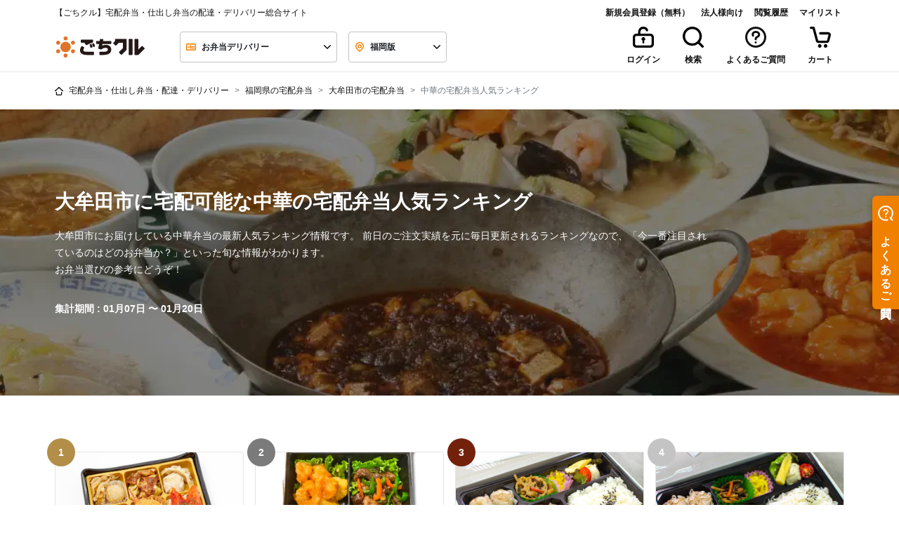

--- FILE ---
content_type: text/html; charset=UTF-8
request_url: https://gochikuru.com/area/fukuoka/omutashi/chinese/
body_size: 183229
content:
<!doctype html>
<html lang="ja">

<head>
    <meta charset="utf-8">
    <!-- Google Tag Manager -->
    <script>
        (function(w,d,s,l,i){w[l]=w[l]||[];w[l].push({'gtm.start':
                new Date().getTime(),event:'gtm.js'});var f=d.getElementsByTagName(s)[0],
            j=d.createElement(s),dl=l!='dataLayer'?'&l='+l:'';j.async=true;j.src=
            'https://www.googletagmanager.com/gtm.js?id='+i+dl;f.parentNode.insertBefore(j,f);
        })(window,document,'script','dataLayer','GTM-5TLJN2Q');
    </script>
    <script>
        window.dataLayer = window.dataLayer || [];
        function gtag(){dataLayer.push(arguments)};
        gtag('js', new Date());
        gtag('config', 'GTM-5TLJN2Q');
    </script>

        <!-- End Google Tag Manager -->

    <meta http-equiv="x-ua-compatible" content="ie=edge">
        <title>大牟田市に宅配可能な中華の宅配弁当人気ランキング - 宅配弁当・仕出し弁当・配達・デリバリーの【ごちクル】</title>
    <meta name="description" content="【4店舗、13種類のお弁当を掲載中】大牟田市にお届け可能なお弁当を注文するなら、宅配弁当・配達・デリバリーサービスのごちクルで。様々なお届けエリアや料理ジャンル、ご予算やランキングを元に、お届け日を指定してお弁当を注文することが出来ます。大牟田市で人気の店舗は「中華弁当200点」や「ビストロ8」などです。また、「彩り9マス中華弁当（2）麻婆茄子／カニ爪フライ／イカチリソース」や「えびマヨと青椒肉絲弁当」などが、よくご注文されています。">
    <meta name="viewport" content="viewport-fit=cover, width=device-width, initial-scale=1, shrink-to-fit=no">
    <meta name="csrf-token" content="FasdSm5aCk3jnUrwdHcsMtfTNurrMvIgM13MCfkb">

    <link rel="apple-touch-icon" sizes="57x57" href="https://gochikuru.com/assets/static/img/favicon/apple-icon-57x57.png">
    <link rel="apple-touch-icon" sizes="60x60" href="https://gochikuru.com/assets/static/img/favicon/apple-icon-60x60.png">
    <link rel="apple-touch-icon" sizes="72x72" href="https://gochikuru.com/assets/static/img/favicon/apple-icon-72x72.png">
    <link rel="apple-touch-icon" sizes="76x76" href="https://gochikuru.com/assets/static/img/favicon/apple-icon-76x76.png">
    <link rel="apple-touch-icon" sizes="114x114" href="https://gochikuru.com/assets/static/img/favicon/apple-icon-114x114.png">
    <link rel="apple-touch-icon" sizes="120x120" href="https://gochikuru.com/assets/static/img/favicon/apple-icon-120x120.png">
    <link rel="apple-touch-icon" sizes="144x144" href="https://gochikuru.com/assets/static/img/favicon/apple-icon-144x144.png">
    <link rel="apple-touch-icon" sizes="152x152" href="https://gochikuru.com/assets/static/img/favicon/apple-icon-152x152.png">
    <link rel="apple-touch-icon" sizes="180x180" href="https://gochikuru.com/assets/static/img/favicon/apple-icon-180x180.png">
    <link rel="icon" type="image/png" sizes="192x192"  href="https://gochikuru.com/assets/static/img/favicon/android-icon-192x192.png">
    <link rel="icon" type="image/png" sizes="32x32" href="https://gochikuru.com/assets/static/img/favicon/favicon-32x32.png">
    <link rel="icon" type="image/png" sizes="96x96" href="https://gochikuru.com/assets/static/img/favicon/favicon-96x96.png">
    <link rel="icon" type="image/png" sizes="16x16" href="https://gochikuru.com/assets/static/img/favicon/favicon-16x16.png">
    <link rel="manifest" href="/site.webmanifest">
    <meta name="msapplication-TileColor" content="#da532c">
    <meta name="msapplication-config" content="/browserconfig.xml">
    <meta name="theme-color" content="#ffffff">

    <meta property="article:author" content="STAR FESTIVAL INC.">
    <meta property="fb:app_id" content="317777418420348">
    <meta property="og:site_name" content="ごちクル">
    <meta property="og:type" content="website">
    <meta property="og:title" content="大牟田市に宅配可能な中華の宅配弁当人気ランキング - 宅配弁当・仕出し弁当・配達・デリバリーの【ごちクル】">
    <meta property="og:description" content="【4店舗、13種類のお弁当を掲載中】大牟田市にお届け可能なお弁当を注文するなら、宅配弁当・配達・デリバリーサービスのごちクルで。様々なお届けエリアや料理ジャンル、ご予算やランキングを元に、お届け日を指定してお弁当を注文することが出来ます。大牟田市で人気の店舗は「中華弁当200点」や「ビストロ8」などです。また、「彩り9マス中華弁当（2）麻婆茄子／カニ爪フライ／イカチリソース」や「えびマヨと青椒肉絲弁当」などが、よくご注文されています。">
    <meta property="og:url" content="https://gochikuru.com/area/fukuoka/omutashi/chinese/">
    <meta property="og:image" content="https://gochikuru.com/assets/static/img/cms/support/open-graph-protocol.jpg">
    <meta property="og:locale" content="ja_JP">

    <meta name="twitter:card" content="summary_large_image">
    <meta name="twitter:site" content="@gochikuru">
    <meta name="twitter:creator" content="@gochikuru">
    <meta name="twitter:title" content="大牟田市に宅配可能な中華の宅配弁当人気ランキング - 宅配弁当・仕出し弁当・配達・デリバリーの【ごちクル】">
    <meta name="twitter:description" content="【4店舗、13種類のお弁当を掲載中】大牟田市にお届け可能なお弁当を注文するなら、宅配弁当・配達・デリバリーサービスのごちクルで。様々なお届けエリアや料理ジャンル、ご予算やランキングを元に、お届け日を指定してお弁当を注文することが出来ます。大牟田市で人気の店舗は「中華弁当200点」や「ビストロ8」などです。また、「彩り9マス中華弁当（2）麻婆茄子／カニ爪フライ／イカチリソース」や「えびマヨと青椒肉絲弁当」などが、よくご注文されています。">
    <meta name="twitter:image" content="https://gochikuru.com/assets/static/img/cms/support/open-graph-protocol.jpg">

                            <link href="https://gochikuru.com/area/fukuoka/omutashi/chinese/" rel="canonical">
                
    <script type="application/ld+json">{"@context":"http:\/\/schema.org","@type":"BreadcrumbList","itemListElement":[{"@type":"ListItem","position":1,"item":{"@id":"https:\/\/gochikuru.com","name":"\u5b85\u914d\u5f01\u5f53\u30fb\u4ed5\u51fa\u3057\u5f01\u5f53\u30fb\u914d\u9054\u30fb\u30c7\u30ea\u30d0\u30ea\u30fc","image":null}},{"@type":"ListItem","position":2,"item":{"@id":"https:\/\/gochikuru.com\/area\/fukuoka\/","name":"\u798f\u5ca1\u770c\u306e\u5b85\u914d\u5f01\u5f53","image":null}},{"@type":"ListItem","position":3,"item":{"@id":"https:\/\/gochikuru.com\/area\/fukuoka\/omutashi\/","name":"\u5927\u725f\u7530\u5e02\u306e\u5b85\u914d\u5f01\u5f53","image":null}},{"@type":"ListItem","position":4,"item":{"@id":"https:\/\/gochikuru.com\/area\/fukuoka\/chinese\/","name":"\u4e2d\u83ef\u306e\u5b85\u914d\u5f01\u5f53\u4eba\u6c17\u30e9\u30f3\u30ad\u30f3\u30b0","image":null}}]}</script>
    <style type='text/css'>@charset "UTF-8";.business-account-main-color{color:#005694!important}.liquor-sales-manager-list{padding-left:0}.liquor-sales-manager-list li{list-style-type:none;padding:0}.liquor-sales-manager-list li span{margin-right:5px;padding-right:10px;position:relative}.liquor-sales-manager-list li span:after{content:":";position:absolute;right:0}@media screen and (min-width:992px){.liquor-sales-manager-list li span{display:inline-block;width:200px}}@media screen and (max-width:991px){.liquor-sales-manager-list li span:after{position:static}}.page-item{padding:.25rem}.fixed_bottom_bar[data-v-50af1a53]{background-color:var(--white);border-top:1px solid var(--gray-200);bottom:0;left:0;position:fixed;transition:transform .3s ease-in-out;width:100%;z-index:1000}.fixed_bottom_bar.hidden[data-v-50af1a53]{transform:translateY(100%)}.fixed_bottom_bar>[data-v-50af1a53]:not(:last-child){border-right:1px solid var(--gray-200)}.view-cart-button[data-v-d35a24ba]{background-color:var(--white);border:none;color:var(--black);display:grid;gap:4px;padding:8px 16px;place-items:center}.view-cart-button .count-badge[data-v-d35a24ba]{background-color:var(--red);border-radius:9999px;color:var(--white);display:grid;font-size:10px;font-weight:600;line-height:10px;min-width:100%;padding:4px;place-items:center;position:absolute;right:-100%;top:-15%}.view-cart-button .icon-wrapper[data-v-d35a24ba]{height:18px;position:relative}.view-cart-button .label[data-v-d35a24ba]{font-size:10px;font-weight:600;line-height:16px}.ellipsis[data-v-3821e89e]{position:relative}.ellipsis[data-v-3821e89e]:after{background:#fff;bottom:0;content:"...";position:absolute;right:0;text-align:center;width:1em}.banner{background-color:#005694!important;border:1px solid transparent;color:#fff!important;font-weight:700;padding:.75rem 1.25rem;position:relative}.separator-edge{display:flex;flex-wrap:wrap;justify-content:space-between}[data-v-f82cf022]:root{--body-bg:#fff;--black:#111;--white:#fff;--red:#ef5030;--yellow:#ffd85a;--blue:#0059e5;--blue-shabby:#0069a4;--blue-dark:#003c70;--copper:#74210c;--gold:#b28e49;--new:#ffd85a;--danger:#ef5030;--invalid:#fff4f2;--dark:#4c4c4c;--gray-100:#f6f6f6;--gray-200:#e5e5e5;--gray-300:#c4c4c4;--gray-400:#7b7b7b;--gray-500:#4c4c4c;--primary-100:#fffbed;--primary-200:#f9cd99;--primary-300:#f08000;--primary-400:#d85e00;--primary:#f08000;--secondary-200:#9bdebc;--secondary-300:#04b15a;--secondary-400:#008d46;--secondary:#04b15a;--bg-primary-1:#ffe7cb;--tea:#006834}.black-style[data-v-f82cf022]{border:.0625rem solid #c4c4c4;color:#111}.cancel-style[data-v-f82cf022],.primary-style[data-v-f82cf022]{border:.0625rem solid #f08000;color:#f08000}.success-style[data-v-f82cf022]{border:.0625rem solid #04b15a;color:#04b15a}.status[data-v-f82cf022]{background-color:#fff;height:2.5rem;width:100%}[data-v-3e9ef00a]:root{--body-bg:#fff;--black:#111;--white:#fff;--red:#ef5030;--yellow:#ffd85a;--blue:#0059e5;--blue-shabby:#0069a4;--blue-dark:#003c70;--copper:#74210c;--gold:#b28e49;--new:#ffd85a;--danger:#ef5030;--invalid:#fff4f2;--dark:#4c4c4c;--gray-100:#f6f6f6;--gray-200:#e5e5e5;--gray-300:#c4c4c4;--gray-400:#7b7b7b;--gray-500:#4c4c4c;--primary-100:#fffbed;--primary-200:#f9cd99;--primary-300:#f08000;--primary-400:#d85e00;--primary:#f08000;--secondary-200:#9bdebc;--secondary-300:#04b15a;--secondary-400:#008d46;--secondary:#04b15a;--bg-primary-1:#ffe7cb;--tea:#006834}.card-header button.bg-white[data-v-3e9ef00a]:hover{background-color:#fff!important}.card-header .link-detail[data-v-3e9ef00a]{text-decoration:underline}.card-header .link-detail[data-v-3e9ef00a]:hover{text-decoration:none}.order-operation-disable-reason{color:#ef5030}.order-operation-disable-reason a{color:#ef5030!important;font-weight:700!important;text-decoration:none!important}.order-operation-disable-reason a:hover{text-decoration:underline!important}[data-v-4e7fed8f]:root{--body-bg:#fff;--black:#111;--white:#fff;--red:#ef5030;--yellow:#ffd85a;--blue:#0059e5;--blue-shabby:#0069a4;--blue-dark:#003c70;--copper:#74210c;--gold:#b28e49;--new:#ffd85a;--danger:#ef5030;--invalid:#fff4f2;--dark:#4c4c4c;--gray-100:#f6f6f6;--gray-200:#e5e5e5;--gray-300:#c4c4c4;--gray-400:#7b7b7b;--gray-500:#4c4c4c;--primary-100:#fffbed;--primary-200:#f9cd99;--primary-300:#f08000;--primary-400:#d85e00;--primary:#f08000;--secondary-200:#9bdebc;--secondary-300:#04b15a;--secondary-400:#008d46;--secondary:#04b15a;--bg-primary-1:#ffe7cb;--tea:#006834}.container-header[data-v-4e7fed8f]{border-bottom:.0625rem solid #e5e5e5;cursor:pointer;height:2.875rem;vertical-align:middle}.headerActive[data-v-4e7fed8f]{background-color:#f6f6f6}.mh-auto[data-v-1250967e]{min-height:auto!important}[data-v-ed4f7216]:root{--body-bg:#fff;--black:#111;--white:#fff;--red:#ef5030;--yellow:#ffd85a;--blue:#0059e5;--blue-shabby:#0069a4;--blue-dark:#003c70;--copper:#74210c;--gold:#b28e49;--new:#ffd85a;--danger:#ef5030;--invalid:#fff4f2;--dark:#4c4c4c;--gray-100:#f6f6f6;--gray-200:#e5e5e5;--gray-300:#c4c4c4;--gray-400:#7b7b7b;--gray-500:#4c4c4c;--primary-100:#fffbed;--primary-200:#f9cd99;--primary-300:#f08000;--primary-400:#d85e00;--primary:#f08000;--secondary-200:#9bdebc;--secondary-300:#04b15a;--secondary-400:#008d46;--secondary:#04b15a;--bg-primary-1:#ffe7cb;--tea:#006834}.custom-control-input:not(:checked)~.custom-control-label[data-v-ed4f7216]:before{background-color:#c4c4c4}.custom-control-input:not(:checked)~.custom-control-label[data-v-ed4f7216]:after{background-color:#fff}.stack[data-v-eaa71108]{display:grid}.stack-vertical[data-v-eaa71108]{grid-auto-flow:row}.stack-horizontal[data-v-eaa71108]{grid-auto-flow:column}.stack-gap-0[data-v-eaa71108]{gap:0}.stack-gap-4[data-v-eaa71108]{gap:.25rem}.stack-gap-8[data-v-eaa71108]{gap:.5rem}.stack-gap-12[data-v-eaa71108]{gap:.75rem}.stack-gap-16[data-v-eaa71108]{gap:1rem}.stack-gap-24[data-v-eaa71108]{gap:1.5rem}.stack-gap-40[data-v-eaa71108]{gap:2.5rem}[data-v-92bfef08]:root{--body-bg:#fff;--black:#111;--white:#fff;--red:#ef5030;--yellow:#ffd85a;--blue:#0059e5;--blue-shabby:#0069a4;--blue-dark:#003c70;--copper:#74210c;--gold:#b28e49;--new:#ffd85a;--danger:#ef5030;--invalid:#fff4f2;--dark:#4c4c4c;--gray-100:#f6f6f6;--gray-200:#e5e5e5;--gray-300:#c4c4c4;--gray-400:#7b7b7b;--gray-500:#4c4c4c;--primary-100:#fffbed;--primary-200:#f9cd99;--primary-300:#f08000;--primary-400:#d85e00;--primary:#f08000;--secondary-200:#9bdebc;--secondary-300:#04b15a;--secondary-400:#008d46;--secondary:#04b15a;--bg-primary-1:#ffe7cb;--tea:#006834}.step-progress div[data-v-92bfef08]{padding:0}.hr-style[data-v-92bfef08]{border-top:2px solid hsla(0,0%,7%,.1)}@media screen and (max-width:575px){.hr-style[data-v-92bfef08]{margin-top:.65rem}}.reached[data-v-92bfef08]{border-top-color:#f08000}.backword div[data-v-92bfef08]{color:#c4c4c4}.current div[data-v-92bfef08]{color:#f08000}.forward div[data-v-92bfef08]{color:#7b7b7b}.step-position[data-v-92bfef08]{height:6px;position:absolute;right:0;top:.88rem;width:6px}@media screen and (max-width:575px){.step-position[data-v-92bfef08]{top:.5rem}}.backword .step-position[data-v-92bfef08]{background-color:#f08000}.forward .step-position[data-v-92bfef08]{background-color:#7b7b7b}.current .step-position-outer[data-v-92bfef08]{background-color:#f08000;height:16px;right:-.3rem;top:.58rem;width:16px;z-index:10}@media screen and (max-width:991px){.current .step-position-outer[data-v-92bfef08]{right:-.33rem;top:.55rem}}@media screen and (max-width:575px){.current .step-position-outer[data-v-92bfef08]{right:-.3rem;top:.2rem}}.current .step-position-inner[data-v-92bfef08]{background-color:#fff;height:6px;width:6px;z-index:11}.peculiar-video-icon{align-items:center;background:#4c4c4c;border-radius:14px;display:flex;justify-content:center;left:8px;min-height:28px;min-width:28px;padding:5px 8px;position:absolute;top:8px;z-index:1}@media (max-width:992px){.peculiar-video-icon{padding:0}}.peculiar-video-text{color:#fff;font-size:12px;font-weight:700;height:18px;line-height:18px}@media (max-width:992px){.peculiar-video-text{display:none}}[data-v-d3774a20]:root{--body-bg:#fff;--black:#111;--white:#fff;--red:#ef5030;--yellow:#ffd85a;--blue:#0059e5;--blue-shabby:#0069a4;--blue-dark:#003c70;--copper:#74210c;--gold:#b28e49;--new:#ffd85a;--danger:#ef5030;--invalid:#fff4f2;--dark:#4c4c4c;--gray-100:#f6f6f6;--gray-200:#e5e5e5;--gray-300:#c4c4c4;--gray-400:#7b7b7b;--gray-500:#4c4c4c;--primary-100:#fffbed;--primary-200:#f9cd99;--primary-300:#f08000;--primary-400:#d85e00;--primary:#f08000;--secondary-200:#9bdebc;--secondary-300:#04b15a;--secondary-400:#008d46;--secondary:#04b15a;--bg-primary-1:#ffe7cb;--tea:#006834}.step-progress div[data-v-d3774a20]{padding:0}.hr-style[data-v-d3774a20]{border-top:2px solid hsla(0,0%,7%,.1)}@media screen and (max-width:575px){.hr-style[data-v-d3774a20]{margin-top:.65rem}}.reached[data-v-d3774a20]{border-top-color:#f08000}.backword div[data-v-d3774a20]{color:#c4c4c4}.current div[data-v-d3774a20]{color:#f08000}.forward div[data-v-d3774a20]{color:#7b7b7b}.step-position[data-v-d3774a20]{height:6px;position:absolute;right:0;top:.88rem;width:6px}@media screen and (max-width:575px){.step-position[data-v-d3774a20]{top:.5rem}}.backword .step-position[data-v-d3774a20]{background-color:#f08000}.forward .step-position[data-v-d3774a20]{background-color:#7b7b7b}.current .step-position-outer[data-v-d3774a20]{background-color:#f08000;height:16px;right:-.3rem;top:.58rem;width:16px;z-index:10}@media screen and (max-width:991px){.current .step-position-outer[data-v-d3774a20]{right:-.33rem;top:.55rem}}@media screen and (max-width:575px){.current .step-position-outer[data-v-d3774a20]{right:-.3rem;top:.2rem}}.current .step-position-inner[data-v-d3774a20]{background-color:#fff;height:6px;width:6px;z-index:11}[data-v-612148c2]:root{--body-bg:#fff;--black:#111;--white:#fff;--red:#ef5030;--yellow:#ffd85a;--blue:#0059e5;--blue-shabby:#0069a4;--blue-dark:#003c70;--copper:#74210c;--gold:#b28e49;--new:#ffd85a;--danger:#ef5030;--invalid:#fff4f2;--dark:#4c4c4c;--gray-100:#f6f6f6;--gray-200:#e5e5e5;--gray-300:#c4c4c4;--gray-400:#7b7b7b;--gray-500:#4c4c4c;--primary-100:#fffbed;--primary-200:#f9cd99;--primary-300:#f08000;--primary-400:#d85e00;--primary:#f08000;--secondary-200:#9bdebc;--secondary-300:#04b15a;--secondary-400:#008d46;--secondary:#04b15a;--bg-primary-1:#ffe7cb;--tea:#006834}.register-with-gochikuru-business-container[data-v-612148c2]{margin:0 auto 2.5rem;max-width:744px}@media (max-width:744px){.register-with-gochikuru-business-container[data-v-612148c2]{padding:0 1rem}}.selector-header[data-v-d5715280]{height:70px}.selector-container[data-v-d5715280]{overflow-y:auto}.selector-container ul[data-v-d5715280]{line-height:2.5;list-style:none;padding-left:0}.selector-container li[data-v-d5715280]{border-bottom:1px solid #ccc}.selector-container li[data-v-d5715280]:hover{text-decoration:underline}@media (min-width:992px){.selector-container[data-v-d5715280]{height:510px}.selector-container li[data-v-d5715280]{border-bottom:none;cursor:pointer;display:inline-block}}.calendar_day_button[data-v-3c6fae92]{align-items:center;background:#fff;border:1px solid #fff;border-radius:50%;color:#111;display:flex;font-weight:600;height:40px;justify-content:center;line-height:1em;width:40px}.calendar_day_button_saturday[data-v-3c6fae92]{color:#0059e5}.calendar_day_button_sunday[data-v-3c6fae92]{color:#ef5030}.calendar_day_button_active[data-v-3c6fae92]{background:#ffe7cb;border-color:#f08000;color:#f08000}.calendar_day_button_disabled[data-v-3c6fae92]{color:#c4c4c4;text-decoration-line:line-through}.tooltip-review{opacity:1!important}.tooltip-review .tooltip-inner{background-color:#fff;box-shadow:0 1px 19px 0 rgba(0,0,0,.35);font-weight:unset}.tooltip-review .arrow:before{border-bottom-color:#fff!important;border-top-color:#fff!important}.calendar_table{display:grid;gap:8px;grid-template-columns:repeat(7,1fr)}.multi_calendar_wrapper[data-v-17bd9a36]{display:flex;gap:26px;justify-content:center}.multi_calendar_wrapper .title_wrapper[data-v-17bd9a36]{align-items:center;display:flex;justify-content:space-between;padding-inline:8px;width:100%}.multi_calendar_wrapper .title_wrapper .title[data-v-17bd9a36]{flex:5;font-weight:600;line-height:normal;text-align:center}.multi_calendar_wrapper .title_wrapper .nav_button_wrapper[data-v-17bd9a36]{align-items:center;display:flex;flex:1}.multi_calendar_wrapper .title_wrapper .nav_button_wrapper_prev[data-v-17bd9a36]{justify-content:start}.multi_calendar_wrapper .title_wrapper .nav_button_wrapper_next[data-v-17bd9a36]{justify-content:end}.multi_calendar_wrapper .title_wrapper .nav_button_wrapper .nav_button[data-v-17bd9a36]{align-items:center;background:transparent;border:0;display:flex;padding:8px}.multi_calendar_wrapper .title_wrapper .nav_button_wrapper .nav_button[data-v-17bd9a36]:disabled{fill:#e5e5e5}.multi_calendar_wrapper .weekday_wrapper[data-v-17bd9a36]{display:grid;gap:8px;grid-template-columns:repeat(7,1fr)}.multi_calendar_wrapper .weekday_wrapper .weekday_label[data-v-17bd9a36]{display:grid;height:40px;place-items:center;width:40px}.multi_calendar_wrapper .weekday_wrapper .weekday_label_saturday[data-v-17bd9a36]{color:#0059e5}.multi_calendar_wrapper .weekday_wrapper .weekday_label_sunday[data-v-17bd9a36]{color:#ef5030}.item-card-image[data-v-c4621348]{height:auto;object-fit:cover;width:100%}[data-v-e226c3a6]:root{--body-bg:#fff;--black:#111;--white:#fff;--red:#ef5030;--yellow:#ffd85a;--blue:#0059e5;--blue-shabby:#0069a4;--blue-dark:#003c70;--copper:#74210c;--gold:#b28e49;--new:#ffd85a;--danger:#ef5030;--invalid:#fff4f2;--dark:#4c4c4c;--gray-100:#f6f6f6;--gray-200:#e5e5e5;--gray-300:#c4c4c4;--gray-400:#7b7b7b;--gray-500:#4c4c4c;--primary-100:#fffbed;--primary-200:#f9cd99;--primary-300:#f08000;--primary-400:#d85e00;--primary:#f08000;--secondary-200:#9bdebc;--secondary-300:#04b15a;--secondary-400:#008d46;--secondary:#04b15a;--bg-primary-1:#ffe7cb;--tea:#006834}.W-description[data-v-e226c3a6]{padding-right:1rem;width:100%}@media screen and (min-width:992px){.W-description[data-v-e226c3a6]{width:50%}}.W-spec[data-v-e226c3a6]{padding-right:1rem;width:25%}.W-qty[data-v-e226c3a6]{padding-right:1rem;width:8%}.W-price[data-v-e226c3a6]{width:17%}[data-v-2e064808]:root{--body-bg:#fff;--black:#111;--white:#fff;--red:#ef5030;--yellow:#ffd85a;--blue:#0059e5;--blue-shabby:#0069a4;--blue-dark:#003c70;--copper:#74210c;--gold:#b28e49;--new:#ffd85a;--danger:#ef5030;--invalid:#fff4f2;--dark:#4c4c4c;--gray-100:#f6f6f6;--gray-200:#e5e5e5;--gray-300:#c4c4c4;--gray-400:#7b7b7b;--gray-500:#4c4c4c;--primary-100:#fffbed;--primary-200:#f9cd99;--primary-300:#f08000;--primary-400:#d85e00;--primary:#f08000;--secondary-200:#9bdebc;--secondary-300:#04b15a;--secondary-400:#008d46;--secondary:#04b15a;--bg-primary-1:#ffe7cb;--tea:#006834}.hr-total[data-v-2e064808]{background-color:#111;height:.125rem}.discount[data-v-2e064808]{color:#ef5030}.pre-wrap[data-v-1425cd09]{white-space:pre-wrap}[data-v-17239307]:root{--body-bg:#fff;--black:#111;--white:#fff;--red:#ef5030;--yellow:#ffd85a;--blue:#0059e5;--blue-shabby:#0069a4;--blue-dark:#003c70;--copper:#74210c;--gold:#b28e49;--new:#ffd85a;--danger:#ef5030;--invalid:#fff4f2;--dark:#4c4c4c;--gray-100:#f6f6f6;--gray-200:#e5e5e5;--gray-300:#c4c4c4;--gray-400:#7b7b7b;--gray-500:#4c4c4c;--primary-100:#fffbed;--primary-200:#f9cd99;--primary-300:#f08000;--primary-400:#d85e00;--primary:#f08000;--secondary-200:#9bdebc;--secondary-300:#04b15a;--secondary-400:#008d46;--secondary:#04b15a;--bg-primary-1:#ffe7cb;--tea:#006834}.W-description[data-v-17239307]{padding-right:1rem;width:100%}@media screen and (min-width:992px){.W-description[data-v-17239307]{width:50%}}.W-spec[data-v-17239307]{padding-right:1rem;width:25%}.W-qty[data-v-17239307]{padding-right:1rem;width:8%}.W-price[data-v-17239307]{width:17%}[data-v-06c37cf8]:root{--body-bg:#fff;--black:#111;--white:#fff;--red:#ef5030;--yellow:#ffd85a;--blue:#0059e5;--blue-shabby:#0069a4;--blue-dark:#003c70;--copper:#74210c;--gold:#b28e49;--new:#ffd85a;--danger:#ef5030;--invalid:#fff4f2;--dark:#4c4c4c;--gray-100:#f6f6f6;--gray-200:#e5e5e5;--gray-300:#c4c4c4;--gray-400:#7b7b7b;--gray-500:#4c4c4c;--primary-100:#fffbed;--primary-200:#f9cd99;--primary-300:#f08000;--primary-400:#d85e00;--primary:#f08000;--secondary-200:#9bdebc;--secondary-300:#04b15a;--secondary-400:#008d46;--secondary:#04b15a;--bg-primary-1:#ffe7cb;--tea:#006834}.select-mylist-checkboxes .title[data-v-06c37cf8]{font-size:16px;font-weight:600;line-height:28px;margin-bottom:16px}.select-mylist-checkboxes .subtitle[data-v-06c37cf8]{color:#7b7b7b;font-size:12px;font-weight:600;line-height:20px;margin-bottom:12px}.select-mylist-checkboxes fieldset .custom-control[data-v-06c37cf8]:not(:last-child){margin-bottom:12px}[data-v-79e7af8c]:root{--body-bg:#fff;--black:#111;--white:#fff;--red:#ef5030;--yellow:#ffd85a;--blue:#0059e5;--blue-shabby:#0069a4;--blue-dark:#003c70;--copper:#74210c;--gold:#b28e49;--new:#ffd85a;--danger:#ef5030;--invalid:#fff4f2;--dark:#4c4c4c;--gray-100:#f6f6f6;--gray-200:#e5e5e5;--gray-300:#c4c4c4;--gray-400:#7b7b7b;--gray-500:#4c4c4c;--primary-100:#fffbed;--primary-200:#f9cd99;--primary-300:#f08000;--primary-400:#d85e00;--primary:#f08000;--secondary-200:#9bdebc;--secondary-300:#04b15a;--secondary-400:#008d46;--secondary:#04b15a;--bg-primary-1:#ffe7cb;--tea:#006834}.error[data-v-79e7af8c]{background-color:#fff4f2;border:1px solid #ef5030;border-radius:0;color:#ef5030;width:100%}.validate-message[data-v-79e7af8c]{margin-bottom:1rem}.validate-message[data-v-79e7af8c]:last-child{margin-bottom:0}[data-v-b3534bf0]:root{--body-bg:#fff;--black:#111;--white:#fff;--red:#ef5030;--yellow:#ffd85a;--blue:#0059e5;--blue-shabby:#0069a4;--blue-dark:#003c70;--copper:#74210c;--gold:#b28e49;--new:#ffd85a;--danger:#ef5030;--invalid:#fff4f2;--dark:#4c4c4c;--gray-100:#f6f6f6;--gray-200:#e5e5e5;--gray-300:#c4c4c4;--gray-400:#7b7b7b;--gray-500:#4c4c4c;--primary-100:#fffbed;--primary-200:#f9cd99;--primary-300:#f08000;--primary-400:#d85e00;--primary:#f08000;--secondary-200:#9bdebc;--secondary-300:#04b15a;--secondary-400:#008d46;--secondary:#04b15a;--bg-primary-1:#ffe7cb;--tea:#006834}.row-gap-2[data-v-b3534bf0]{row-gap:1rem}.gap-1[data-v-b3534bf0]{gap:.25rem}.gap-2[data-v-b3534bf0]{gap:.5rem}.gap-3[data-v-b3534bf0]{gap:.75rem}.gap-4[data-v-b3534bf0]{gap:1rem}.helper-text[data-v-b3534bf0]{font-size:.75rem;margin-top:.5rem;white-space:pre-wrap}.status-badge[data-v-b3534bf0]{border-radius:.25rem;font-weight:700;height:1.5rem;line-height:1rem;margin-left:.5rem;padding:.25rem 1rem}.status-badge.required[data-v-b3534bf0]{background-color:#ef5030;color:#fff}.status-badge.optional[data-v-b3534bf0]{border:1px solid #111}[data-v-327752c8]:root{--body-bg:#fff;--black:#111;--white:#fff;--red:#ef5030;--yellow:#ffd85a;--blue:#0059e5;--blue-shabby:#0069a4;--blue-dark:#003c70;--copper:#74210c;--gold:#b28e49;--new:#ffd85a;--danger:#ef5030;--invalid:#fff4f2;--dark:#4c4c4c;--gray-100:#f6f6f6;--gray-200:#e5e5e5;--gray-300:#c4c4c4;--gray-400:#7b7b7b;--gray-500:#4c4c4c;--primary-100:#fffbed;--primary-200:#f9cd99;--primary-300:#f08000;--primary-400:#d85e00;--primary:#f08000;--secondary-200:#9bdebc;--secondary-300:#04b15a;--secondary-400:#008d46;--secondary:#04b15a;--bg-primary-1:#ffe7cb;--tea:#006834}.form-control[data-v-327752c8]{background-image:none;border:1px solid #c4c4c4;color:#111;font-weight:700;height:2.75rem}.form-control.is-invalid[data-v-327752c8]{background-color:#fff4f2;border:1px solid #ef5030;padding-right:.75rem}.form-control[data-v-327752c8]::placeholder{color:#7b7b7b;font-weight:400}.form-control[data-v-327752c8]::-ms-input-placeholder{color:#7b7b7b;font-weight:400}.form-control[data-v-327752c8]:-ms-input-placeholder{color:#7b7b7b;font-weight:400}.form-control.is-valid[data-v-327752c8],.was-validated .form-control[data-v-327752c8]:valid{padding-right:.75rem}fieldset[data-v-327752c8]{margin-bottom:0}[data-v-24b5b2fc]:root{--body-bg:#fff;--black:#111;--white:#fff;--red:#ef5030;--yellow:#ffd85a;--blue:#0059e5;--blue-shabby:#0069a4;--blue-dark:#003c70;--copper:#74210c;--gold:#b28e49;--new:#ffd85a;--danger:#ef5030;--invalid:#fff4f2;--dark:#4c4c4c;--gray-100:#f6f6f6;--gray-200:#e5e5e5;--gray-300:#c4c4c4;--gray-400:#7b7b7b;--gray-500:#4c4c4c;--primary-100:#fffbed;--primary-200:#f9cd99;--primary-300:#f08000;--primary-400:#d85e00;--primary:#f08000;--secondary-200:#9bdebc;--secondary-300:#04b15a;--secondary-400:#008d46;--secondary:#04b15a;--bg-primary-1:#ffe7cb;--tea:#006834}.error[data-v-24b5b2fc]{background-color:#fff4f2;border:1px solid #ef5030;border-radius:0;color:#ef5030;width:100%}.validate-message[data-v-24b5b2fc]{margin-bottom:0;padding-left:1rem;position:relative}.validate-message[data-v-24b5b2fc]:before{content:"・";left:0;position:absolute;top:0}.tel-group[data-v-616812f9]>:not(:last-child):after{content:"-";position:absolute;right:-.2rem;top:.5rem}.horizontal[data-v-30f33902]{display:flex;flex-wrap:wrap;gap:1rem}fieldset[data-v-30f33902]{margin-bottom:0}.option-text[data-v-30f33902]{white-space:pre-wrap}fieldset[data-v-9b309712]{margin-bottom:0}[data-v-c6824e64]:root{--body-bg:#fff;--black:#111;--white:#fff;--red:#ef5030;--yellow:#ffd85a;--blue:#0059e5;--blue-shabby:#0069a4;--blue-dark:#003c70;--copper:#74210c;--gold:#b28e49;--new:#ffd85a;--danger:#ef5030;--invalid:#fff4f2;--dark:#4c4c4c;--gray-100:#f6f6f6;--gray-200:#e5e5e5;--gray-300:#c4c4c4;--gray-400:#7b7b7b;--gray-500:#4c4c4c;--primary-100:#fffbed;--primary-200:#f9cd99;--primary-300:#f08000;--primary-400:#d85e00;--primary:#f08000;--secondary-200:#9bdebc;--secondary-300:#04b15a;--secondary-400:#008d46;--secondary:#04b15a;--bg-primary-1:#ffe7cb;--tea:#006834}.badge[data-v-c6824e64]{border-radius:2px;height:20px;width:44px}.badge[data-v-c6824e64]:not(.badge-danger){background-color:#fff;border-color:#7b7b7b;color:#4c4c4c}[data-v-078bfa48]:root{--body-bg:#fff;--black:#111;--white:#fff;--red:#ef5030;--yellow:#ffd85a;--blue:#0059e5;--blue-shabby:#0069a4;--blue-dark:#003c70;--copper:#74210c;--gold:#b28e49;--new:#ffd85a;--danger:#ef5030;--invalid:#fff4f2;--dark:#4c4c4c;--gray-100:#f6f6f6;--gray-200:#e5e5e5;--gray-300:#c4c4c4;--gray-400:#7b7b7b;--gray-500:#4c4c4c;--primary-100:#fffbed;--primary-200:#f9cd99;--primary-300:#f08000;--primary-400:#d85e00;--primary:#f08000;--secondary-200:#9bdebc;--secondary-300:#04b15a;--secondary-400:#008d46;--secondary:#04b15a;--bg-primary-1:#ffe7cb;--tea:#006834}select[data-v-078bfa48]{background-image:none;border:1px solid #c4c4c4;color:#111;height:2.75rem}@media (max-width:768px){select[data-v-078bfa48]{font-size:16px}}select[data-v-078bfa48]:focus{box-shadow:0 0 0 1px #f08000}select.is-invalid[data-v-078bfa48]{background-color:#fff4f2;border:1px solid #ef5030}fieldset[data-v-078bfa48]{margin-bottom:0}.row[data-v-a83f8c20]:not(:first-child){margin-top:1.5em}[data-v-73b206f7]:root{--body-bg:#fff;--black:#111;--white:#fff;--red:#ef5030;--yellow:#ffd85a;--blue:#0059e5;--blue-shabby:#0069a4;--blue-dark:#003c70;--copper:#74210c;--gold:#b28e49;--new:#ffd85a;--danger:#ef5030;--invalid:#fff4f2;--dark:#4c4c4c;--gray-100:#f6f6f6;--gray-200:#e5e5e5;--gray-300:#c4c4c4;--gray-400:#7b7b7b;--gray-500:#4c4c4c;--primary-100:#fffbed;--primary-200:#f9cd99;--primary-300:#f08000;--primary-400:#d85e00;--primary:#f08000;--secondary-200:#9bdebc;--secondary-300:#04b15a;--secondary-400:#008d46;--secondary:#04b15a;--bg-primary-1:#ffe7cb;--tea:#006834}.times-button[data-v-73b206f7]{background-color:var(--body-bg)}.times-button.active[data-v-73b206f7]{background-color:#ffe7cb;border-color:var(--primary)!important;color:var(--primary)}.input-group .input-group-append[data-v-79be81a6],.input-group .input-group-prepend[data-v-79be81a6]{cursor:pointer}.input-group-text[data-v-79be81a6]{background-color:#fff}.dropdown-menu[data-v-b45dfebe]{-webkit-overflow-scrolling:auto;height:200px;overflow-x:auto}.icon-color-black[data-v-b45dfebe]{opacity:.7}.glide__arrow[data-v-b45dfebe]{padding:.76rem .75rem;top:35%}.glide__arrow--left[data-v-b45dfebe]{left:0}.glide__arrow--right[data-v-b45dfebe]{right:0}@media (min-width:992px){.selector-container[data-v-33212194]{height:530px}}.example_img[data-v-c1ea2606]{max-width:100%}[data-v-3c6ae512]:root{--body-bg:#fff;--black:#111;--white:#fff;--red:#ef5030;--yellow:#ffd85a;--blue:#0059e5;--blue-shabby:#0069a4;--blue-dark:#003c70;--copper:#74210c;--gold:#b28e49;--new:#ffd85a;--danger:#ef5030;--invalid:#fff4f2;--dark:#4c4c4c;--gray-100:#f6f6f6;--gray-200:#e5e5e5;--gray-300:#c4c4c4;--gray-400:#7b7b7b;--gray-500:#4c4c4c;--primary-100:#fffbed;--primary-200:#f9cd99;--primary-300:#f08000;--primary-400:#d85e00;--primary:#f08000;--secondary-200:#9bdebc;--secondary-300:#04b15a;--secondary-400:#008d46;--secondary:#04b15a;--bg-primary-1:#ffe7cb;--tea:#006834}.loading-cover[data-v-3c6ae512]{background-color:#fff;height:99%;opacity:.8;z-index:2}.loading-cover .spinner-border[data-v-3c6ae512]{margin-top:10rem}.delivery-date .spinner-border[data-v-3c6ae512]{margin-top:-1rem}.fade-enter-active[data-v-3c6ae512],.fade-leave-active[data-v-3c6ae512]{transition:opacity .5s}.fade-enter[data-v-3c6ae512],.fade-leave-to[data-v-3c6ae512]{opacity:0}button[data-v-4393fe24]{min-height:0}.btn-small[data-v-4393fe24]{padding:7px 10px 3px}.btn-spinner-small[data-v-4393fe24]{padding:5px 11px}.spinner-small[data-v-4393fe24]{height:18px;width:18px}.alert-danger{background-color:#fef4f3;border-color:#ef5030;color:#ef5030}.alert-warning{background-color:#fffbed!important;border:1px solid #ffd85a!important}.alert-info{background-color:#f6f6f6!important;border:1px solid #f6f6f6!important}.text-decoration-underline[data-v-2fff317e]:hover{text-decoration:none}[data-v-9932a64e]:root{--body-bg:#fff;--black:#111;--white:#fff;--red:#ef5030;--yellow:#ffd85a;--blue:#0059e5;--blue-shabby:#0069a4;--blue-dark:#003c70;--copper:#74210c;--gold:#b28e49;--new:#ffd85a;--danger:#ef5030;--invalid:#fff4f2;--dark:#4c4c4c;--gray-100:#f6f6f6;--gray-200:#e5e5e5;--gray-300:#c4c4c4;--gray-400:#7b7b7b;--gray-500:#4c4c4c;--primary-100:#fffbed;--primary-200:#f9cd99;--primary-300:#f08000;--primary-400:#d85e00;--primary:#f08000;--secondary-200:#9bdebc;--secondary-300:#04b15a;--secondary-400:#008d46;--secondary:#04b15a;--bg-primary-1:#ffe7cb;--tea:#006834}.hr-total[data-v-9932a64e]{background-color:#111;height:2px}.text-decoration-underline[data-v-f6f5057a]:hover{text-decoration:none}.pre-wrap[data-v-5ccdb500]{white-space:pre-wrap}.hr-color[data-v-76fdf118]{border-color:#dee2e6}.modal-close[data-v-f356fdc2]{background:none;border:none;margin:0;padding:0}[data-v-bae30690]:root{--body-bg:#fff;--black:#111;--white:#fff;--red:#ef5030;--yellow:#ffd85a;--blue:#0059e5;--blue-shabby:#0069a4;--blue-dark:#003c70;--copper:#74210c;--gold:#b28e49;--new:#ffd85a;--danger:#ef5030;--invalid:#fff4f2;--dark:#4c4c4c;--gray-100:#f6f6f6;--gray-200:#e5e5e5;--gray-300:#c4c4c4;--gray-400:#7b7b7b;--gray-500:#4c4c4c;--primary-100:#fffbed;--primary-200:#f9cd99;--primary-300:#f08000;--primary-400:#d85e00;--primary:#f08000;--secondary-200:#9bdebc;--secondary-300:#04b15a;--secondary-400:#008d46;--secondary:#04b15a;--bg-primary-1:#ffe7cb;--tea:#006834}.order-card .card-header[data-v-bae30690]{align-items:center;border:none!important;display:flex!important;height:auto;padding:.75rem 1.5rem;position:relative}@media screen and (max-width:991px){.order-card .card-header[data-v-bae30690]{padding:1rem}}.add-button[data-v-bae30690]{cursor:pointer;width:8.75rem}.review-top-text[data-v-bae30690]{white-space:nowrap}.bg-gray[data-v-bae30690]{background-color:#f6f6f6}[data-v-7eca8fa1]:root{--body-bg:#fff;--black:#111;--white:#fff;--red:#ef5030;--yellow:#ffd85a;--blue:#0059e5;--blue-shabby:#0069a4;--blue-dark:#003c70;--copper:#74210c;--gold:#b28e49;--new:#ffd85a;--danger:#ef5030;--invalid:#fff4f2;--dark:#4c4c4c;--gray-100:#f6f6f6;--gray-200:#e5e5e5;--gray-300:#c4c4c4;--gray-400:#7b7b7b;--gray-500:#4c4c4c;--primary-100:#fffbed;--primary-200:#f9cd99;--primary-300:#f08000;--primary-400:#d85e00;--primary:#f08000;--secondary-200:#9bdebc;--secondary-300:#04b15a;--secondary-400:#008d46;--secondary:#04b15a;--bg-primary-1:#ffe7cb;--tea:#006834}.notification-bar[data-v-7eca8fa1]{border-radius:8px;color:#fff;display:flex;justify-content:space-between;left:50%;max-width:650px;padding:16px;position:fixed;top:50px;transform:translateX(-50%);width:80%;z-index:1000}@media screen and (min-width:992px){.notification-bar[data-v-7eca8fa1]{bottom:24px;top:unset}}@media screen and (max-width:991px){.notification-bar[data-v-7eca8fa1]{bottom:86px;left:calc(50% - 15px);margin:0 15px;top:unset;width:calc(100% - 30px)}}.notification-bar div[data-v-7eca8fa1]:last-child{cursor:pointer}.notification-bar div:last-child>svg[data-v-7eca8fa1]{fill:var(--white)}.notification-bar .notification-bar-content[data-v-7eca8fa1]{align-items:center;display:flex;font-weight:700;gap:1rem}.notification-bar.success[data-v-7eca8fa1]{background-color:var(--secondary-300)}.notification-bar.error[data-v-7eca8fa1]{background-color:var(--danger)}.notification-bar .notification-close-button[data-v-7eca8fa1]{background-color:transparent;border:none}.icon-check-circle[data-v-7eca8fa1]{fill:#fff;height:24px;width:24px}.icon-circle-cross[data-v-7eca8fa1]{fill:#ef5030;stroke:#fff;height:24px;overflow:visible;width:24px}[data-v-e3299aa0]:root{--body-bg:#fff;--black:#111;--white:#fff;--red:#ef5030;--yellow:#ffd85a;--blue:#0059e5;--blue-shabby:#0069a4;--blue-dark:#003c70;--copper:#74210c;--gold:#b28e49;--new:#ffd85a;--danger:#ef5030;--invalid:#fff4f2;--dark:#4c4c4c;--gray-100:#f6f6f6;--gray-200:#e5e5e5;--gray-300:#c4c4c4;--gray-400:#7b7b7b;--gray-500:#4c4c4c;--primary-100:#fffbed;--primary-200:#f9cd99;--primary-300:#f08000;--primary-400:#d85e00;--primary:#f08000;--secondary-200:#9bdebc;--secondary-300:#04b15a;--secondary-400:#008d46;--secondary:#04b15a;--bg-primary-1:#ffe7cb;--tea:#006834}.vue-tags-input[data-v-e3299aa0]{max-width:100%!important}.vue-tags-input .ti-tag[data-v-e3299aa0]{background:#f5f9fe;color:#111;font-size:13px;margin-right:4px}.vue-tags-input .ti-input[data-v-e3299aa0]{padding:8px 4px}.vue-tags-input .ti-tag.ti-invalid[data-v-e3299aa0]{background:pink!important}.alert-form>.ti-input[data-v-e3299aa0]{border:1px solid #ef5030;padding-right:.75rem}.alert-form [data-v-e3299aa0]{background-color:#fff4f2}.join-request-url[data-v-e3299aa0]{align-items:center;border:1px solid #dee2e6;border-radius:.25rem;cursor:pointer;display:block;flex-grow:1;margin-bottom:.5rem;margin-right:1.5rem;overflow:hidden;padding:.5rem 1rem;text-overflow:ellipsis;white-space:nowrap;width:100%}@media screen and (min-width:992px){.join-request-url[data-v-e3299aa0]{margin-bottom:0}}.join-request-container[data-v-e3299aa0]{display:flex;justify-content:space-between;margin-top:.5rem}@media screen and (min-width:992px){.join-request-container[data-v-e3299aa0]{flex-direction:row!important}}@media screen and (max-width:991px){.join-request-container[data-v-e3299aa0]{flex-direction:column!important}}.tooltip{width:auto!important}[data-v-c30f04dc]:root{--body-bg:#fff;--black:#111;--white:#fff;--red:#ef5030;--yellow:#ffd85a;--blue:#0059e5;--blue-shabby:#0069a4;--blue-dark:#003c70;--copper:#74210c;--gold:#b28e49;--new:#ffd85a;--danger:#ef5030;--invalid:#fff4f2;--dark:#4c4c4c;--gray-100:#f6f6f6;--gray-200:#e5e5e5;--gray-300:#c4c4c4;--gray-400:#7b7b7b;--gray-500:#4c4c4c;--primary-100:#fffbed;--primary-200:#f9cd99;--primary-300:#f08000;--primary-400:#d85e00;--primary:#f08000;--secondary-200:#9bdebc;--secondary-300:#04b15a;--secondary-400:#008d46;--secondary:#04b15a;--bg-primary-1:#ffe7cb;--tea:#006834}.error[data-v-c30f04dc]{background-color:#fff4f2;border:1px solid #ef5030;border-radius:0;color:#ef5030;width:100%}.validate-message[data-v-c30f04dc]{margin-bottom:.875rem}.validate-message[data-v-c30f04dc]:last-child{margin-bottom:0}[data-v-525a210d]:root{--body-bg:#fff;--black:#111;--white:#fff;--red:#ef5030;--yellow:#ffd85a;--blue:#0059e5;--blue-shabby:#0069a4;--blue-dark:#003c70;--copper:#74210c;--gold:#b28e49;--new:#ffd85a;--danger:#ef5030;--invalid:#fff4f2;--dark:#4c4c4c;--gray-100:#f6f6f6;--gray-200:#e5e5e5;--gray-300:#c4c4c4;--gray-400:#7b7b7b;--gray-500:#4c4c4c;--primary-100:#fffbed;--primary-200:#f9cd99;--primary-300:#f08000;--primary-400:#d85e00;--primary:#f08000;--secondary-200:#9bdebc;--secondary-300:#04b15a;--secondary-400:#008d46;--secondary:#04b15a;--bg-primary-1:#ffe7cb;--tea:#006834}.form-control[data-v-525a210d]{background-image:none;border:1px solid #c4c4c4;color:#111;font-weight:700;height:2.75rem}.form-control.is-invalid[data-v-525a210d]{background-color:#fff4f2;border:1px solid #ef5030;padding-right:.75rem}.form-control[data-v-525a210d]::placeholder{color:#7b7b7b;font-weight:400}.form-control[data-v-525a210d]::-ms-input-placeholder{color:#7b7b7b;font-weight:400}.form-control[data-v-525a210d]:-ms-input-placeholder{color:#7b7b7b;font-weight:400}.form-control.is-valid[data-v-525a210d],.was-validated .form-control[data-v-525a210d]:valid{padding-right:.75rem}fieldset[data-v-525a210d]{margin-bottom:0}.input-password-icon[data-v-525a210d]{align-items:center;cursor:pointer;display:flex;height:100%;justify-content:center;padding-right:1em;position:absolute;right:0;top:0}.input-password-group[data-v-525a210d]{position:relative}input.form-control[data-v-525a210d]{background:#fff}[data-v-6fbd68e4]:root{--body-bg:#fff;--black:#111;--white:#fff;--red:#ef5030;--yellow:#ffd85a;--blue:#0059e5;--blue-shabby:#0069a4;--blue-dark:#003c70;--copper:#74210c;--gold:#b28e49;--new:#ffd85a;--danger:#ef5030;--invalid:#fff4f2;--dark:#4c4c4c;--gray-100:#f6f6f6;--gray-200:#e5e5e5;--gray-300:#c4c4c4;--gray-400:#7b7b7b;--gray-500:#4c4c4c;--primary-100:#fffbed;--primary-200:#f9cd99;--primary-300:#f08000;--primary-400:#d85e00;--primary:#f08000;--secondary-200:#9bdebc;--secondary-300:#04b15a;--secondary-400:#008d46;--secondary:#04b15a;--bg-primary-1:#ffe7cb;--tea:#006834}.login-form[data-v-6fbd68e4]{max-width:576px}.vertical-line[data-v-6fbd68e4]{background-color:#e5e5e5;height:24.625rem;width:.0625rem}@media screen and (max-width:991px){.vertical-line[data-v-6fbd68e4]{height:.0625rem;width:100%}}.category-group[data-v-6fbd68e4]{width:46%}@media screen and (max-width:991px){.category-group[data-v-6fbd68e4]{width:100%}}.line-detail[data-v-6fbd68e4]{width:8%}@media screen and (max-width:991px){.line-detail[data-v-6fbd68e4]{width:100%}}.notice[data-v-6fbd68e4]{background-color:#f6f6f6;width:100%}.checkbox-adjustment[data-v-6fbd68e4]{margin-top:.1875rem}[data-v-6f89a358]:root{--body-bg:#fff;--black:#111;--white:#fff;--red:#ef5030;--yellow:#ffd85a;--blue:#0059e5;--blue-shabby:#0069a4;--blue-dark:#003c70;--copper:#74210c;--gold:#b28e49;--new:#ffd85a;--danger:#ef5030;--invalid:#fff4f2;--dark:#4c4c4c;--gray-100:#f6f6f6;--gray-200:#e5e5e5;--gray-300:#c4c4c4;--gray-400:#7b7b7b;--gray-500:#4c4c4c;--primary-100:#fffbed;--primary-200:#f9cd99;--primary-300:#f08000;--primary-400:#d85e00;--primary:#f08000;--secondary-200:#9bdebc;--secondary-300:#04b15a;--secondary-400:#008d46;--secondary:#04b15a;--bg-primary-1:#ffe7cb;--tea:#006834}.about-subscribe-email[data-v-6f89a358]{max-width:768px}.form-box[data-v-6f89a358]{align-items:flex-start;border:2px solid #e5e5e5;border-radius:10px;box-sizing:border-box;display:flex;flex:none;flex-direction:column;flex-grow:0;justify-content:center}.modal[data-v-395724b7]{left:50%;position:fixed;top:50%;transform:translateY(-50%) translateX(-50%)}.modal-dialog[data-v-395724b7]{margin-top:100px;max-width:540px}@media (min-width:992px){.modal-dialog[data-v-395724b7]{margin-top:200px}}[data-v-7e0b3f3f]:root{--body-bg:#fff;--black:#111;--white:#fff;--red:#ef5030;--yellow:#ffd85a;--blue:#0059e5;--blue-shabby:#0069a4;--blue-dark:#003c70;--copper:#74210c;--gold:#b28e49;--new:#ffd85a;--danger:#ef5030;--invalid:#fff4f2;--dark:#4c4c4c;--gray-100:#f6f6f6;--gray-200:#e5e5e5;--gray-300:#c4c4c4;--gray-400:#7b7b7b;--gray-500:#4c4c4c;--primary-100:#fffbed;--primary-200:#f9cd99;--primary-300:#f08000;--primary-400:#d85e00;--primary:#f08000;--secondary-200:#9bdebc;--secondary-300:#04b15a;--secondary-400:#008d46;--secondary:#04b15a;--bg-primary-1:#ffe7cb;--tea:#006834}.business-account-entry-notice[data-v-7e0b3f3f]{background-color:#f5f9fe;border:1px solid #c4c4c4;font-weight:700;padding:16px}[data-v-60cff870]:root{--body-bg:#fff;--black:#111;--white:#fff;--red:#ef5030;--yellow:#ffd85a;--blue:#0059e5;--blue-shabby:#0069a4;--blue-dark:#003c70;--copper:#74210c;--gold:#b28e49;--new:#ffd85a;--danger:#ef5030;--invalid:#fff4f2;--dark:#4c4c4c;--gray-100:#f6f6f6;--gray-200:#e5e5e5;--gray-300:#c4c4c4;--gray-400:#7b7b7b;--gray-500:#4c4c4c;--primary-100:#fffbed;--primary-200:#f9cd99;--primary-300:#f08000;--primary-400:#d85e00;--primary:#f08000;--secondary-200:#9bdebc;--secondary-300:#04b15a;--secondary-400:#008d46;--secondary:#04b15a;--bg-primary-1:#ffe7cb;--tea:#006834}.vertical-line[data-v-60cff870]{background-color:#e5e5e5;height:24.625rem;width:.0625rem}@media screen and (max-width:991px){.vertical-line[data-v-60cff870]{height:.0625rem;width:100%}}.category-group[data-v-60cff870]{width:46%}@media screen and (max-width:991px){.category-group[data-v-60cff870]{width:100%}}.line-detail[data-v-60cff870]{width:8%}@media screen and (max-width:991px){.line-detail[data-v-60cff870]{width:100%}}.notice[data-v-60cff870]{background-color:#f6f6f6;width:100%}.checkbox-adjustment[data-v-60cff870]{margin-top:.1875rem}.button-style-reset[data-v-4941f4fc]{background:none;border:none;padding:0}.alert-contact-link{color:#ef5030;text-decoration:underline}.alert-contact-link:hover{color:#ef5030}.dropdown-menu{-webkit-overflow-scrolling:touch;max-height:400px;overflow-y:auto}.peculiar-header[data-v-862f4944]{background-color:#f1f1f1;margin-left:-15px;margin-right:-15px}@media (min-width:768px){.peculiar[data-v-862f4944]{border-bottom:3px solid #000;border-top:3px solid #000}.peculiar-header[data-v-862f4944]{background-color:transparent;margin-left:0;margin-right:0}.peculiar-content[data-v-862f4944]{display:block!important}}.peculiar-header[data-v-c1b3391a]{background-color:#f1f1f1;margin-left:-15px;margin-right:-15px}@media (min-width:768px){.peculiar[data-v-c1b3391a]{border-bottom:3px solid #000}.peculiar-bt[data-v-c1b3391a]{border-top:3px solid #000}.peculiar-header[data-v-c1b3391a]{background-color:transparent;margin-left:0;margin-right:0}.peculiar-content[data-v-c1b3391a]{display:block!important}}.peculiar .video[data-v-c1b3391a]{height:100%;left:0;position:absolute;top:0;width:100%}.peculiar .video-wrap[data-v-c1b3391a]{height:0;padding-bottom:55%;position:relative;width:100%}.row[data-v-da1c770c]{letter-spacing:normal}[data-v-79211acc]:root{--body-bg:#fff;--black:#111;--white:#fff;--red:#ef5030;--yellow:#ffd85a;--blue:#0059e5;--blue-shabby:#0069a4;--blue-dark:#003c70;--copper:#74210c;--gold:#b28e49;--new:#ffd85a;--danger:#ef5030;--invalid:#fff4f2;--dark:#4c4c4c;--gray-100:#f6f6f6;--gray-200:#e5e5e5;--gray-300:#c4c4c4;--gray-400:#7b7b7b;--gray-500:#4c4c4c;--primary-100:#fffbed;--primary-200:#f9cd99;--primary-300:#f08000;--primary-400:#d85e00;--primary:#f08000;--secondary-200:#9bdebc;--secondary-300:#04b15a;--secondary-400:#008d46;--secondary:#04b15a;--bg-primary-1:#ffe7cb;--tea:#006834}.icon-color-gray[data-v-79211acc]{fill:#c4c4c4;color:#c4c4c4}p[data-v-79211acc]{color:#c4c4c4}[data-v-54c73fb0]:root{--body-bg:#fff;--black:#111;--white:#fff;--red:#ef5030;--yellow:#ffd85a;--blue:#0059e5;--blue-shabby:#0069a4;--blue-dark:#003c70;--copper:#74210c;--gold:#b28e49;--new:#ffd85a;--danger:#ef5030;--invalid:#fff4f2;--dark:#4c4c4c;--gray-100:#f6f6f6;--gray-200:#e5e5e5;--gray-300:#c4c4c4;--gray-400:#7b7b7b;--gray-500:#4c4c4c;--primary-100:#fffbed;--primary-200:#f9cd99;--primary-300:#f08000;--primary-400:#d85e00;--primary:#f08000;--secondary-200:#9bdebc;--secondary-300:#04b15a;--secondary-400:#008d46;--secondary:#04b15a;--bg-primary-1:#ffe7cb;--tea:#006834}.form-control[data-v-54c73fb0]{background-image:none;color:#111;font-weight:700;padding-right:.75rem}.form-control.is-invalid[data-v-54c73fb0]{background-color:#fff4f2;border:1px solid #ef5030;padding-right:.75rem}.form-control[data-v-54c73fb0]::placeholder{color:#7b7b7b;font-weight:400}.form-control[data-v-54c73fb0]::-ms-input-placeholder{color:#7b7b7b;font-weight:400}.form-control[data-v-54c73fb0]:-ms-input-placeholder{color:#7b7b7b;font-weight:400}.was-validated textarea.form-control[data-v-54c73fb0]:valid,textarea.form-control.is-valid[data-v-54c73fb0]{padding-right:.75rem}fieldset[data-v-54c73fb0]{margin-bottom:0}[data-v-904ab760]:root{--body-bg:#fff;--black:#111;--white:#fff;--red:#ef5030;--yellow:#ffd85a;--blue:#0059e5;--blue-shabby:#0069a4;--blue-dark:#003c70;--copper:#74210c;--gold:#b28e49;--new:#ffd85a;--danger:#ef5030;--invalid:#fff4f2;--dark:#4c4c4c;--gray-100:#f6f6f6;--gray-200:#e5e5e5;--gray-300:#c4c4c4;--gray-400:#7b7b7b;--gray-500:#4c4c4c;--primary-100:#fffbed;--primary-200:#f9cd99;--primary-300:#f08000;--primary-400:#d85e00;--primary:#f08000;--secondary-200:#9bdebc;--secondary-300:#04b15a;--secondary-400:#008d46;--secondary:#04b15a;--bg-primary-1:#ffe7cb;--tea:#006834}button.is-invalid[data-v-904ab760]{background-color:#fff4f2;border:1px solid #ef5030}[data-v-47116102]:root{--body-bg:#fff;--black:#111;--white:#fff;--red:#ef5030;--yellow:#ffd85a;--blue:#0059e5;--blue-shabby:#0069a4;--blue-dark:#003c70;--copper:#74210c;--gold:#b28e49;--new:#ffd85a;--danger:#ef5030;--invalid:#fff4f2;--dark:#4c4c4c;--gray-100:#f6f6f6;--gray-200:#e5e5e5;--gray-300:#c4c4c4;--gray-400:#7b7b7b;--gray-500:#4c4c4c;--primary-100:#fffbed;--primary-200:#f9cd99;--primary-300:#f08000;--primary-400:#d85e00;--primary:#f08000;--secondary-200:#9bdebc;--secondary-300:#04b15a;--secondary-400:#008d46;--secondary:#04b15a;--bg-primary-1:#ffe7cb;--tea:#006834}.custom-field-badge[data-v-47116102]{background-color:#fff;border-color:#111!important;border-radius:2px;color:#111!important;height:20px;width:76px}.custom-tooltip-color{opacity:1!important;width:100%!important}.custom-tooltip-color .tooltip-inner{max-width:100vw!important}.custom-tooltip-color .arrow:before{border-bottom-color:#ffe7cb!important}.bill-description{margin-left:1.5rem;margin-top:.5rem}[data-v-5959d215]:root{--body-bg:#fff;--black:#111;--white:#fff;--red:#ef5030;--yellow:#ffd85a;--blue:#0059e5;--blue-shabby:#0069a4;--blue-dark:#003c70;--copper:#74210c;--gold:#b28e49;--new:#ffd85a;--danger:#ef5030;--invalid:#fff4f2;--dark:#4c4c4c;--gray-100:#f6f6f6;--gray-200:#e5e5e5;--gray-300:#c4c4c4;--gray-400:#7b7b7b;--gray-500:#4c4c4c;--primary-100:#fffbed;--primary-200:#f9cd99;--primary-300:#f08000;--primary-400:#d85e00;--primary:#f08000;--secondary-200:#9bdebc;--secondary-300:#04b15a;--secondary-400:#008d46;--secondary:#04b15a;--bg-primary-1:#ffe7cb;--tea:#006834}.row[data-v-5959d215]:not(:first-child){margin-top:1.5em}.alert-cart-warning[data-v-5959d215]{background:#fffbed;border-color:#ffd85a}.icon-position[data-v-5959d215]{vertical-align:middle}.primary-text[data-v-5959d215]{color:#f08000;font-weight:700}.other-request-text[data-v-5959d215] textarea{height:80px}@media screen and (min-width:992px){.other-request-text[data-v-5959d215] textarea{height:63px}}.pre-wrap[data-v-0548d756],.pre-wrap[data-v-4059c2f6]{white-space:pre-wrap}.btn-disable[data-v-0498d85e]{opacity:.65;pointer-events:none}[data-v-2a57131c]:root{--body-bg:#fff;--black:#111;--white:#fff;--red:#ef5030;--yellow:#ffd85a;--blue:#0059e5;--blue-shabby:#0069a4;--blue-dark:#003c70;--copper:#74210c;--gold:#b28e49;--new:#ffd85a;--danger:#ef5030;--invalid:#fff4f2;--dark:#4c4c4c;--gray-100:#f6f6f6;--gray-200:#e5e5e5;--gray-300:#c4c4c4;--gray-400:#7b7b7b;--gray-500:#4c4c4c;--primary-100:#fffbed;--primary-200:#f9cd99;--primary-300:#f08000;--primary-400:#d85e00;--primary:#f08000;--secondary-200:#9bdebc;--secondary-300:#04b15a;--secondary-400:#008d46;--secondary:#04b15a;--bg-primary-1:#ffe7cb;--tea:#006834}.cart-header[data-v-2a57131c]{background:#f6f6f6}@media screen and (min-width:992px){.cart-header[data-v-2a57131c]{background:#fff}}@media screen and (max-width:991px){.cart-header h2[data-v-2a57131c]{font-size:16px}}.close-button[data-v-2a57131c]{background:none;border:none;cursor:pointer;padding:0}.sr-only[data-v-2a57131c]{clip:rect(0,0,0,0);border-width:0;height:1px;margin:-1px;overflow:hidden;padding:0;position:absolute;white-space:nowrap;width:1px}ul[data-v-6f6e83c6]{padding-left:1rem}[data-v-4045a64e]:root{--body-bg:#fff;--black:#111;--white:#fff;--red:#ef5030;--yellow:#ffd85a;--blue:#0059e5;--blue-shabby:#0069a4;--blue-dark:#003c70;--copper:#74210c;--gold:#b28e49;--new:#ffd85a;--danger:#ef5030;--invalid:#fff4f2;--dark:#4c4c4c;--gray-100:#f6f6f6;--gray-200:#e5e5e5;--gray-300:#c4c4c4;--gray-400:#7b7b7b;--gray-500:#4c4c4c;--primary-100:#fffbed;--primary-200:#f9cd99;--primary-300:#f08000;--primary-400:#d85e00;--primary:#f08000;--secondary-200:#9bdebc;--secondary-300:#04b15a;--secondary-400:#008d46;--secondary:#04b15a;--bg-primary-1:#ffe7cb;--tea:#006834}.hr-total[data-v-4045a64e]{background-color:#111;height:2px}.discount-grid[data-v-6d74259d]{align-items:start;display:grid;gap:1.5rem;grid-template-columns:1fr 1fr}.discount-grid.single-column[data-v-6d74259d]{grid-template-columns:1fr}.discount-card-wrapper[data-v-6d74259d]{width:100%}.card-header-content[data-v-6d74259d]{align-items:center;display:flex;justify-content:space-between;width:100%}.card-body-content[data-v-6d74259d]{min-height:130px}.input-point[data-v-6d74259d]{border:1px solid #ced4da;border-radius:.25rem;padding:12px 16px 11px;width:100%}.no-points-message[data-v-6d74259d]{padding:.5rem;text-align:center}.coupon-error-message[data-v-6d74259d]{color:red;margin-top:.5rem}@media (max-width:768px){.discount-grid[data-v-6d74259d]{gap:1rem;grid-template-columns:1fr}}[data-v-39a45cb7]:root{--body-bg:#fff;--black:#111;--white:#fff;--red:#ef5030;--yellow:#ffd85a;--blue:#0059e5;--blue-shabby:#0069a4;--blue-dark:#003c70;--copper:#74210c;--gold:#b28e49;--new:#ffd85a;--danger:#ef5030;--invalid:#fff4f2;--dark:#4c4c4c;--gray-100:#f6f6f6;--gray-200:#e5e5e5;--gray-300:#c4c4c4;--gray-400:#7b7b7b;--gray-500:#4c4c4c;--primary-100:#fffbed;--primary-200:#f9cd99;--primary-300:#f08000;--primary-400:#d85e00;--primary:#f08000;--secondary-200:#9bdebc;--secondary-300:#04b15a;--secondary-400:#008d46;--secondary:#04b15a;--bg-primary-1:#ffe7cb;--tea:#006834}.hr-total[data-v-39a45cb7]{background-color:#111;height:.1em}.btn.disabled[data-v-39a45cb7],.btn[data-v-39a45cb7]:disabled{opacity:1}.loading-area[data-v-39a45cb7]{min-height:50vh}.text-danger.text-decoration-underline[data-v-39a45cb7]:hover{color:#ef5030!important;text-decoration:none}.change-button[data-v-625fec9a]{font-size:.75rem;font-weight:700;height:1.625rem;min-height:1.625rem;width:2.75rem}[data-v-33093493]:root{--body-bg:#fff;--black:#111;--white:#fff;--red:#ef5030;--yellow:#ffd85a;--blue:#0059e5;--blue-shabby:#0069a4;--blue-dark:#003c70;--copper:#74210c;--gold:#b28e49;--new:#ffd85a;--danger:#ef5030;--invalid:#fff4f2;--dark:#4c4c4c;--gray-100:#f6f6f6;--gray-200:#e5e5e5;--gray-300:#c4c4c4;--gray-400:#7b7b7b;--gray-500:#4c4c4c;--primary-100:#fffbed;--primary-200:#f9cd99;--primary-300:#f08000;--primary-400:#d85e00;--primary:#f08000;--secondary-200:#9bdebc;--secondary-300:#04b15a;--secondary-400:#008d46;--secondary:#04b15a;--bg-primary-1:#ffe7cb;--tea:#006834}.text-red[data-v-33093493]{color:#ef5030}[data-v-29b4b03b]:root{--body-bg:#fff;--black:#111;--white:#fff;--red:#ef5030;--yellow:#ffd85a;--blue:#0059e5;--blue-shabby:#0069a4;--blue-dark:#003c70;--copper:#74210c;--gold:#b28e49;--new:#ffd85a;--danger:#ef5030;--invalid:#fff4f2;--dark:#4c4c4c;--gray-100:#f6f6f6;--gray-200:#e5e5e5;--gray-300:#c4c4c4;--gray-400:#7b7b7b;--gray-500:#4c4c4c;--primary-100:#fffbed;--primary-200:#f9cd99;--primary-300:#f08000;--primary-400:#d85e00;--primary:#f08000;--secondary-200:#9bdebc;--secondary-300:#04b15a;--secondary-400:#008d46;--secondary:#04b15a;--bg-primary-1:#ffe7cb;--tea:#006834}.left-rounded[data-v-29b4b03b]{border-radius:4px 0 0 4px}.right-rounded[data-v-29b4b03b]{border-radius:0 4px 4px 0}.left-border-none[data-v-29b4b03b]{border-left:none}.mylist-icon-only-button[data-v-29b4b03b]{display:grid;height:48px;place-items:center;width:48px}@media screen and (max-width:991px){.mylist-icon-only-button[data-v-29b4b03b]{height:36px;width:36px}}.f-add-popover[data-v-29b4b03b]{background-color:#ffe7cb;left:0;position:absolute;top:-57px;z-index:1000}.f-add-popover[data-v-29b4b03b]:before{border:8px solid transparent;border-top-color:#ffe7cb;content:"";left:42%;position:absolute;top:100%}.icon-only-popover[data-v-29b4b03b]{bottom:50px;left:auto;right:0;top:auto;width:max-content}.icon-only-popover[data-v-29b4b03b]:before{left:auto;right:16px}.btn[data-v-29b4b03b]:disabled{opacity:1;pointer-events:none}.fade-enter[data-v-29b4b03b]{opacity:0}.fade-enter-active[data-v-29b4b03b]{animation:fade-in-data-v-29b4b03b .5s;transition:opacity .5s}.fade-enter-to[data-v-29b4b03b]{opacity:1}.fade-leave-active[data-v-29b4b03b]{animation:slide-in .5s reverse;transition:opacity .5s}.fade-leave-to[data-v-29b4b03b]{opacity:0}.icon-color-red[data-v-29b4b03b]{fill:#ef5030}@keyframes fade-in-data-v-29b4b03b{0%{transform:translateY(-50px)}to{transform:translateY(0)}}[data-v-16f5d7c2]:root{--body-bg:#fff;--black:#111;--white:#fff;--red:#ef5030;--yellow:#ffd85a;--blue:#0059e5;--blue-shabby:#0069a4;--blue-dark:#003c70;--copper:#74210c;--gold:#b28e49;--new:#ffd85a;--danger:#ef5030;--invalid:#fff4f2;--dark:#4c4c4c;--gray-100:#f6f6f6;--gray-200:#e5e5e5;--gray-300:#c4c4c4;--gray-400:#7b7b7b;--gray-500:#4c4c4c;--primary-100:#fffbed;--primary-200:#f9cd99;--primary-300:#f08000;--primary-400:#d85e00;--primary:#f08000;--secondary-200:#9bdebc;--secondary-300:#04b15a;--secondary-400:#008d46;--secondary:#04b15a;--bg-primary-1:#ffe7cb;--tea:#006834}@media (max-width:767px){.mt-card .btn-detail[data-v-16f5d7c2]{font-size:.75rem;min-height:auto}}.mt-card .btn-detail[data-v-16f5d7c2]:hover{opacity:.7}.card-rank[data-v-16f5d7c2]{background:var(--gray-300);border-radius:44px;color:var(--white);font-weight:600;height:34px;left:-8px;padding:5px 12px;position:absolute;top:-8px;width:34px}.card-rank-1[data-v-16f5d7c2]{background:var(--gold);color:var(--white)}.card-rank-2[data-v-16f5d7c2]{background:var(--gray-400);color:var(--white)}.card-rank-3[data-v-16f5d7c2]{background:var(--copper);color:var(--white)}.btn-cart[data-v-16f5d7c2]{line-height:0;padding:12px 15px}.list-inline-item[data-v-776aafa8]:after{color:#ccc;content:"|";margin-left:.5rem}.btn .disabled[data-v-434d035c]{opacity:1}.btn[data-v-434d035c]:disabled{opacity:1;pointer-events:none}.fade-enter[data-v-434d035c]{opacity:0}.fade-enter-active[data-v-434d035c]{animation:fade-in-data-v-434d035c .5s;transition:opacity .5s}.fade-enter-to[data-v-434d035c]{opacity:1}.fade-leave-active[data-v-434d035c]{animation:slide-in .5s reverse;transition:opacity .5s}.fade-leave-to[data-v-434d035c]{opacity:0}@keyframes fade-in-data-v-434d035c{0%{transform:translateY(-50px)}to{transform:translateY(0)}}.f-add-popover[data-v-434d035c]{background-color:#ffe7cb;left:0;position:absolute;top:-45px;width:100%}.f-add-popover[data-v-434d035c]:before{border:8px solid transparent;border-top-color:#ffe7cb;content:"";left:42%;position:absolute;top:100%}@media (max-width:767px){.f-add-popover[data-v-434d035c]{width:auto}}.btn .disabled[data-v-317f045c]{opacity:1}.btn[data-v-317f045c]:disabled{opacity:1;pointer-events:none}.fade-enter[data-v-317f045c]{opacity:0}.fade-enter-active[data-v-317f045c]{animation:fade-in-data-v-317f045c .5s;transition:opacity .5s}.fade-enter-to[data-v-317f045c]{opacity:1}.fade-leave-active[data-v-317f045c]{animation:slide-in .5s reverse;transition:opacity .5s}.fade-leave-to[data-v-317f045c]{opacity:0}@keyframes fade-in-data-v-317f045c{0%{transform:translateY(-50px)}to{transform:translateY(0)}}.f-add-popover[data-v-317f045c]{background-color:#ffe7cb;left:0;position:absolute;top:-57px}.f-add-popover[data-v-317f045c]:before{border:8px solid transparent;border-top-color:#ffe7cb;content:"";left:42%;position:absolute;top:100%}[data-v-40cc83fe]:root{--body-bg:#fff;--black:#111;--white:#fff;--red:#ef5030;--yellow:#ffd85a;--blue:#0059e5;--blue-shabby:#0069a4;--blue-dark:#003c70;--copper:#74210c;--gold:#b28e49;--new:#ffd85a;--danger:#ef5030;--invalid:#fff4f2;--dark:#4c4c4c;--gray-100:#f6f6f6;--gray-200:#e5e5e5;--gray-300:#c4c4c4;--gray-400:#7b7b7b;--gray-500:#4c4c4c;--primary-100:#fffbed;--primary-200:#f9cd99;--primary-300:#f08000;--primary-400:#d85e00;--primary:#f08000;--secondary-200:#9bdebc;--secondary-300:#04b15a;--secondary-400:#008d46;--secondary:#04b15a;--bg-primary-1:#ffe7cb;--tea:#006834}.mylist-link[data-v-40cc83fe]{color:#fff;font-weight:700;text-decoration:underline}.dropdown-toggle[data-v-11bf2623]{min-width:16em}.dropdown-toggle[data-v-11bf2623]:after{display:none}li[data-v-a6053f6c]{display:inline-block;padding:0 .375rem;white-space:nowrap}li a[data-v-a6053f6c]{color:#111}li button[data-v-a6053f6c]{background:none;border:none}@media (min-width:768px){li[data-v-a6053f6c]{padding:0 .5rem}}.header-badge[data-v-a6053f6c]{position:relative}.header-badge .badge[data-v-a6053f6c]{border-radius:10px;font-size:.5rem;height:20px;line-height:1rem;position:absolute;right:-.25rem;text-align:center;top:-.25rem;vertical-align:middle;width:20px}@media (min-width:992px){.header-badge .badge[data-v-a6053f6c]{border-radius:12px;font-size:.75rem;height:24px;right:-.25rem;top:-.5rem;width:24px}}.header-badge .badge-left-shift[data-v-a6053f6c]{right:.2rem}.icon[data-v-a6053f6c]{height:2.6em;width:3em}@media (min-width:768px){.icon[data-v-a6053f6c]{height:3em;width:3em}}.pointIcon[data-v-a6053f6c]{height:1.5em;width:1.5em}a.disabled[data-v-a6053f6c]{display:inline-block;pointer-events:none}li[data-v-4e5b49f0]{display:inline-block;padding:0 .375rem}li a[data-v-4e5b49f0]{color:#111}@media (min-width:768px){li[data-v-4e5b49f0]{padding:0 .5rem}}a.disabled[data-v-4e5b49f0]{display:inline-block;pointer-events:none}.close[data-v-67cf90a1]{margin:.735rem;position:absolute;right:0;top:0;z-index:1020}a.disabled[data-v-67cf90a1]{display:inline-block;pointer-events:none}.drawer-areas-header[data-v-0dce8604]{height:8rem}.scrollable[data-v-0dce8604]{-webkit-overflow-scrolling:touch;height:calc(100% - 8rem);overflow-x:hidden;overflow-y:auto}[data-v-4272f008]:root{--body-bg:#fff;--black:#111;--white:#fff;--red:#ef5030;--yellow:#ffd85a;--blue:#0059e5;--blue-shabby:#0069a4;--blue-dark:#003c70;--copper:#74210c;--gold:#b28e49;--new:#ffd85a;--danger:#ef5030;--invalid:#fff4f2;--dark:#4c4c4c;--gray-100:#f6f6f6;--gray-200:#e5e5e5;--gray-300:#c4c4c4;--gray-400:#7b7b7b;--gray-500:#4c4c4c;--primary-100:#fffbed;--primary-200:#f9cd99;--primary-300:#f08000;--primary-400:#d85e00;--primary:#f08000;--secondary-200:#9bdebc;--secondary-300:#04b15a;--secondary-400:#008d46;--secondary:#04b15a;--bg-primary-1:#ffe7cb;--tea:#006834}.main-tooltip[data-v-4272f008],.req-tooltip-header[data-v-4272f008]{opacity:1!important;top:-10px!important}.req-tooltip-header[data-v-4272f008]{z-index:1035}.placeholder-text[data-v-4272f008]{color:#4c4c4c}[data-v-434d4ce0]:root{--body-bg:#fff;--black:#111;--white:#fff;--red:#ef5030;--yellow:#ffd85a;--blue:#0059e5;--blue-shabby:#0069a4;--blue-dark:#003c70;--copper:#74210c;--gold:#b28e49;--new:#ffd85a;--danger:#ef5030;--invalid:#fff4f2;--dark:#4c4c4c;--gray-100:#f6f6f6;--gray-200:#e5e5e5;--gray-300:#c4c4c4;--gray-400:#7b7b7b;--gray-500:#4c4c4c;--primary-100:#fffbed;--primary-200:#f9cd99;--primary-300:#f08000;--primary-400:#d85e00;--primary:#f08000;--secondary-200:#9bdebc;--secondary-300:#04b15a;--secondary-400:#008d46;--secondary:#04b15a;--bg-primary-1:#ffe7cb;--tea:#006834}.placeholder-text[data-v-434d4ce0]{color:#4c4c4c}.modal-540[data-v-cba4c8a0]{max-width:540px}@media screen and (min-width:992px){.delivery-search-modal .modal-body[data-v-cba4c8a0]{box-sizing:content-box}.delivery-search-modal .modal-body .selector-container[data-v-cba4c8a0]{height:auto}}button[data-v-cba4c8a0]{background:none;border:none;padding:0}[data-v-494befb2]:root{--body-bg:#fff;--black:#111;--white:#fff;--red:#ef5030;--yellow:#ffd85a;--blue:#0059e5;--blue-shabby:#0069a4;--blue-dark:#003c70;--copper:#74210c;--gold:#b28e49;--new:#ffd85a;--danger:#ef5030;--invalid:#fff4f2;--dark:#4c4c4c;--gray-100:#f6f6f6;--gray-200:#e5e5e5;--gray-300:#c4c4c4;--gray-400:#7b7b7b;--gray-500:#4c4c4c;--primary-100:#fffbed;--primary-200:#f9cd99;--primary-300:#f08000;--primary-400:#d85e00;--primary:#f08000;--secondary-200:#9bdebc;--secondary-300:#04b15a;--secondary-400:#008d46;--secondary:#04b15a;--bg-primary-1:#ffe7cb;--tea:#006834}.submit-height[data-v-494befb2]{height:auto}@media screen and (min-width:1200px){.submit-height[data-v-494befb2]{height:72px}}[data-v-10f8283e]:root{--body-bg:#fff;--black:#111;--white:#fff;--red:#ef5030;--yellow:#ffd85a;--blue:#0059e5;--blue-shabby:#0069a4;--blue-dark:#003c70;--copper:#74210c;--gold:#b28e49;--new:#ffd85a;--danger:#ef5030;--invalid:#fff4f2;--dark:#4c4c4c;--gray-100:#f6f6f6;--gray-200:#e5e5e5;--gray-300:#c4c4c4;--gray-400:#7b7b7b;--gray-500:#4c4c4c;--primary-100:#fffbed;--primary-200:#f9cd99;--primary-300:#f08000;--primary-400:#d85e00;--primary:#f08000;--secondary-200:#9bdebc;--secondary-300:#04b15a;--secondary-400:#008d46;--secondary:#04b15a;--bg-primary-1:#ffe7cb;--tea:#006834}label[data-v-10f8283e]{color:#111}[data-v-51252fd2]:root{--body-bg:#fff;--black:#111;--white:#fff;--red:#ef5030;--yellow:#ffd85a;--blue:#0059e5;--blue-shabby:#0069a4;--blue-dark:#003c70;--copper:#74210c;--gold:#b28e49;--new:#ffd85a;--danger:#ef5030;--invalid:#fff4f2;--dark:#4c4c4c;--gray-100:#f6f6f6;--gray-200:#e5e5e5;--gray-300:#c4c4c4;--gray-400:#7b7b7b;--gray-500:#4c4c4c;--primary-100:#fffbed;--primary-200:#f9cd99;--primary-300:#f08000;--primary-400:#d85e00;--primary:#f08000;--secondary-200:#9bdebc;--secondary-300:#04b15a;--secondary-400:#008d46;--secondary:#04b15a;--bg-primary-1:#ffe7cb;--tea:#006834}@media (min-width:992px) and (max-width:1199.98px){.form-inline .form-control[data-v-51252fd2]{width:58px}label+div[data-v-51252fd2],label[data-v-51252fd2]{font-size:1em}}.dropdown-menu[data-v-51252fd2]{max-height:30vh;min-width:100%}.autocomplete[data-v-51252fd2]{font-size:.75rem;font-weight:600;min-width:5rem;padding:.25rem .75rem}.autocomplete[data-v-51252fd2]:hover{background-color:#f9cd99}.form-inline .form-control[data-v-49115094]{width:80px}@media (min-width:992px) and (max-width:1199.98px){.form-inline .form-control[data-v-49115094]{width:58px}label+div[data-v-49115094],label[data-v-49115094]{font-size:1em}}.quantity-operator[data-v-35b2ad0b]{align-items:center;display:flex;font-size:1rem;font-weight:600;height:1rem;justify-content:center;line-height:1rem;padding:1.375rem;width:11px}.disabled[data-v-35b2ad0b]{cursor:auto}[data-v-181e08ff]:root{--body-bg:#fff;--black:#111;--white:#fff;--red:#ef5030;--yellow:#ffd85a;--blue:#0059e5;--blue-shabby:#0069a4;--blue-dark:#003c70;--copper:#74210c;--gold:#b28e49;--new:#ffd85a;--danger:#ef5030;--invalid:#fff4f2;--dark:#4c4c4c;--gray-100:#f6f6f6;--gray-200:#e5e5e5;--gray-300:#c4c4c4;--gray-400:#7b7b7b;--gray-500:#4c4c4c;--primary-100:#fffbed;--primary-200:#f9cd99;--primary-300:#f08000;--primary-400:#d85e00;--primary:#f08000;--secondary-200:#9bdebc;--secondary-300:#04b15a;--secondary-400:#008d46;--secondary:#04b15a;--bg-primary-1:#ffe7cb;--tea:#006834}.quantity-form[data-v-181e08ff]{align-items:center;display:flex;justify-content:start;padding:0}.quantity-input[data-v-181e08ff]{border:1px solid #c4c4c4;border-bottom:none;border-radius:0;border-top:none;font-weight:700;height:100%;text-align:center}.quantity-input[data-v-181e08ff]::placeholder{color:#7b7b7b;font-size:.75rem;font-weight:300;text-align:center}.description[data-v-181e08ff]{font-size:.75rem}button[data-v-181e08ff]{appearance:none;background-color:transparent;border:none;cursor:pointer;outline:none;padding:0}[data-v-0fd40149]:root{--body-bg:#fff;--black:#111;--white:#fff;--red:#ef5030;--yellow:#ffd85a;--blue:#0059e5;--blue-shabby:#0069a4;--blue-dark:#003c70;--copper:#74210c;--gold:#b28e49;--new:#ffd85a;--danger:#ef5030;--invalid:#fff4f2;--dark:#4c4c4c;--gray-100:#f6f6f6;--gray-200:#e5e5e5;--gray-300:#c4c4c4;--gray-400:#7b7b7b;--gray-500:#4c4c4c;--primary-100:#fffbed;--primary-200:#f9cd99;--primary-300:#f08000;--primary-400:#d85e00;--primary:#f08000;--secondary-200:#9bdebc;--secondary-300:#04b15a;--secondary-400:#008d46;--secondary:#04b15a;--bg-primary-1:#ffe7cb;--tea:#006834}@media screen and (min-width:992px){.free-delivery-check[data-v-0fd40149]{font-size:.75rem}.free-delivery-check[data-v-0fd40149] :after,.free-delivery-check[data-v-0fd40149] :before{top:.19921875rem}}.top-label-font-size[data-v-0fd40149]{font-size:.875rem}.badge.bg-white[data-v-9a6cb88e]:focus,.badge.bg-white[data-v-9a6cb88e]:hover{background-color:#fff!important}.badge.badge-primary[data-v-9a6cb88e]:focus,.badge.badge-primary[data-v-9a6cb88e]:hover{background-color:#f08000!important}[data-v-48994a4a]:root{--body-bg:#fff;--black:#111;--white:#fff;--red:#ef5030;--yellow:#ffd85a;--blue:#0059e5;--blue-shabby:#0069a4;--blue-dark:#003c70;--copper:#74210c;--gold:#b28e49;--new:#ffd85a;--danger:#ef5030;--invalid:#fff4f2;--dark:#4c4c4c;--gray-100:#f6f6f6;--gray-200:#e5e5e5;--gray-300:#c4c4c4;--gray-400:#7b7b7b;--gray-500:#4c4c4c;--primary-100:#fffbed;--primary-200:#f9cd99;--primary-300:#f08000;--primary-400:#d85e00;--primary:#f08000;--secondary-200:#9bdebc;--secondary-300:#04b15a;--secondary-400:#008d46;--secondary:#04b15a;--bg-primary-1:#ffe7cb;--tea:#006834}.option-search[data-v-48994a4a]{display:flex;flex-direction:column;height:100%}.option-search-header[data-v-48994a4a]{flex-shrink:0}.option-search-content[data-v-48994a4a]{-webkit-overflow-scrolling:touch;flex:1;overflow-y:auto}.option-search-content>[data-v-48994a4a]{transform:translateZ(0)}.option-search-sticky-footer[data-v-48994a4a]{background:#fff;border-top:1px solid #e5e5e5;bottom:0;flex-shrink:0;padding:16px 24px calc(16px + env(safe-area-inset-bottom));position:sticky;z-index:10}@media screen and (max-width:991px){.sp-border[data-v-48994a4a]{border-bottom:1px solid #e5e5e5;padding-bottom:1.5rem}}[data-v-65a3a8b2]:root{--body-bg:#fff;--black:#111;--white:#fff;--red:#ef5030;--yellow:#ffd85a;--blue:#0059e5;--blue-shabby:#0069a4;--blue-dark:#003c70;--copper:#74210c;--gold:#b28e49;--new:#ffd85a;--danger:#ef5030;--invalid:#fff4f2;--dark:#4c4c4c;--gray-100:#f6f6f6;--gray-200:#e5e5e5;--gray-300:#c4c4c4;--gray-400:#7b7b7b;--gray-500:#4c4c4c;--primary-100:#fffbed;--primary-200:#f9cd99;--primary-300:#f08000;--primary-400:#d85e00;--primary:#f08000;--secondary-200:#9bdebc;--secondary-300:#04b15a;--secondary-400:#008d46;--secondary:#04b15a;--bg-primary-1:#ffe7cb;--tea:#006834}@media screen and (min-width:992px){.radio-horizontal[data-v-65a3a8b2] .form-group>div{align-items:center;display:flex;flex-wrap:wrap}.radio-horizontal[data-v-65a3a8b2] .form-group>div .invalid-feedback{width:100%}.radio-horizontal[data-v-65a3a8b2] .form-group>div .custom-radio{width:170px}}.contact-checkbox-area[data-v-65a3a8b2]{background-color:#f6f6f6}.contact-inquiry-area[data-v-65a3a8b2] textarea{min-height:260px}@media screen and (min-width:992px){.contact-inquiry-area[data-v-65a3a8b2] textarea{min-height:210px}}.hover-noline[data-v-65a3a8b2]:hover{text-decoration:none}[data-v-9ff5cd8c]:root{--body-bg:#fff;--black:#111;--white:#fff;--red:#ef5030;--yellow:#ffd85a;--blue:#0059e5;--blue-shabby:#0069a4;--blue-dark:#003c70;--copper:#74210c;--gold:#b28e49;--new:#ffd85a;--danger:#ef5030;--invalid:#fff4f2;--dark:#4c4c4c;--gray-100:#f6f6f6;--gray-200:#e5e5e5;--gray-300:#c4c4c4;--gray-400:#7b7b7b;--gray-500:#4c4c4c;--primary-100:#fffbed;--primary-200:#f9cd99;--primary-300:#f08000;--primary-400:#d85e00;--primary:#f08000;--secondary-200:#9bdebc;--secondary-300:#04b15a;--secondary-400:#008d46;--secondary:#04b15a;--bg-primary-1:#ffe7cb;--tea:#006834}.tel-group[data-v-9ff5cd8c]>:not(:last-child):after{content:"-";position:absolute;right:-.2em;top:.5em}.adjustment-margin[data-v-9ff5cd8c]{margin-top:5.25rem}@media screen and (min-width:992px){.adjustment-margin[data-v-9ff5cd8c]{margin-top:2.5rem}}:host,:root{--vs-colors--lightest:rgba(60,60,60,.26);--vs-colors--light:rgba(60,60,60,.5);--vs-colors--dark:#333;--vs-colors--darkest:rgba(0,0,0,.15);--vs-search-input-color:inherit;--vs-search-input-bg:#fff;--vs-search-input-placeholder-color:inherit;--vs-font-size:1rem;--vs-line-height:1.4;--vs-state-disabled-bg:#f8f8f8;--vs-state-disabled-color:var(--vs-colors--light);--vs-state-disabled-controls-color:var(--vs-colors--light);--vs-state-disabled-cursor:not-allowed;--vs-border-color:var(--vs-colors--lightest);--vs-border-width:1px;--vs-border-style:solid;--vs-border-radius:4px;--vs-actions-padding:4px 6px 0 3px;--vs-controls-color:var(--vs-colors--light);--vs-controls-size:1;--vs-controls--deselect-text-shadow:0 1px 0 #fff;--vs-selected-bg:#f0f0f0;--vs-selected-color:var(--vs-colors--dark);--vs-selected-border-color:var(--vs-border-color);--vs-selected-border-style:var(--vs-border-style);--vs-selected-border-width:var(--vs-border-width);--vs-dropdown-bg:#fff;--vs-dropdown-color:inherit;--vs-dropdown-z-index:1000;--vs-dropdown-min-width:160px;--vs-dropdown-max-height:350px;--vs-dropdown-box-shadow:0px 3px 6px 0px var(--vs-colors--darkest);--vs-dropdown-option-bg:#000;--vs-dropdown-option-color:var(--vs-dropdown-color);--vs-dropdown-option-padding:3px 20px;--vs-dropdown-option--active-bg:#5897fb;--vs-dropdown-option--active-color:#fff;--vs-dropdown-option--deselect-bg:#fb5858;--vs-dropdown-option--deselect-color:#fff;--vs-transition-timing-function:cubic-bezier(1,-0.115,0.975,0.855);--vs-transition-duration:150ms}.v-select{font-family:inherit;position:relative}.v-select,.v-select *{box-sizing:border-box}:root{--vs-transition-timing-function:cubic-bezier(1,0.5,0.8,1);--vs-transition-duration:0.15s}@-webkit-keyframes vSelectSpinner{0%{transform:rotate(0deg)}to{transform:rotate(1turn)}}@keyframes vSelectSpinner{0%{transform:rotate(0deg)}to{transform:rotate(1turn)}}.vs__fade-enter-active,.vs__fade-leave-active{pointer-events:none;transition:opacity var(--vs-transition-duration) var(--vs-transition-timing-function)}.vs__fade-enter,.vs__fade-leave-to{opacity:0}:root{--vs-disabled-bg:var(--vs-state-disabled-bg);--vs-disabled-color:var(--vs-state-disabled-color);--vs-disabled-cursor:var(--vs-state-disabled-cursor)}.vs--disabled .vs__clear,.vs--disabled .vs__dropdown-toggle,.vs--disabled .vs__open-indicator,.vs--disabled .vs__search,.vs--disabled .vs__selected{background-color:var(--vs-disabled-bg);cursor:var(--vs-disabled-cursor)}.v-select[dir=rtl] .vs__actions{padding:0 3px 0 6px}.v-select[dir=rtl] .vs__clear{margin-left:6px;margin-right:0}.v-select[dir=rtl] .vs__deselect{margin-left:0;margin-right:2px}.v-select[dir=rtl] .vs__dropdown-menu{text-align:right}.vs__dropdown-toggle{-webkit-appearance:none;-moz-appearance:none;appearance:none;background:var(--vs-search-input-bg);border:var(--vs-border-width) var(--vs-border-style) var(--vs-border-color);border-radius:var(--vs-border-radius);display:flex;padding:0 0 4px;white-space:normal}.vs__selected-options{display:flex;flex-basis:100%;flex-grow:1;flex-wrap:wrap;padding:0 2px;position:relative}.vs__actions{align-items:center;display:flex;padding:var(--vs-actions-padding)}.vs--searchable .vs__dropdown-toggle{cursor:text}.vs--unsearchable .vs__dropdown-toggle{cursor:pointer}.vs--open .vs__dropdown-toggle{border-bottom-color:transparent;border-bottom-left-radius:0;border-bottom-right-radius:0}.vs__open-indicator{fill:var(--vs-controls-color);transform:scale(var(--vs-controls-size));transition:transform var(--vs-transition-duration) var(--vs-transition-timing-function);transition-timing-function:var(--vs-transition-timing-function)}.vs--open .vs__open-indicator{transform:rotate(180deg) scale(var(--vs-controls-size))}.vs--loading .vs__open-indicator{opacity:0}.vs__clear{fill:var(--vs-controls-color);background-color:transparent;border:0;cursor:pointer;margin-right:8px;padding:0}.vs__dropdown-menu{background:var(--vs-dropdown-bg);border:var(--vs-border-width) var(--vs-border-style) var(--vs-border-color);border-radius:0 0 var(--vs-border-radius) var(--vs-border-radius);border-top-style:none;box-shadow:var(--vs-dropdown-box-shadow);box-sizing:border-box;color:var(--vs-dropdown-color);display:block;left:0;list-style:none;margin:0;max-height:var(--vs-dropdown-max-height);min-width:var(--vs-dropdown-min-width);overflow-y:auto;padding:5px 0;position:absolute;text-align:left;top:calc(100% - var(--vs-border-width));width:100%;z-index:var(--vs-dropdown-z-index)}.vs__no-options{text-align:center}.vs__dropdown-option{clear:both;color:var(--vs-dropdown-option-color);cursor:pointer;display:block;line-height:1.42857143;padding:var(--vs-dropdown-option-padding);white-space:nowrap}.vs__dropdown-option--highlight{background:var(--vs-dropdown-option--active-bg);color:var(--vs-dropdown-option--active-color)}.vs__dropdown-option--deselect{background:var(--vs-dropdown-option--deselect-bg);color:var(--vs-dropdown-option--deselect-color)}.vs__dropdown-option--disabled{background:var(--vs-state-disabled-bg);color:var(--vs-state-disabled-color);cursor:var(--vs-state-disabled-cursor)}.vs__selected{align-items:center;background-color:var(--vs-selected-bg);border:var(--vs-selected-border-width) var(--vs-selected-border-style) var(--vs-selected-border-color);border-radius:var(--vs-border-radius);color:var(--vs-selected-color);display:flex;line-height:var(--vs-line-height);margin:4px 2px 0;padding:0 .25em;z-index:0}.vs__deselect{fill:var(--vs-controls-color);-webkit-appearance:none;-moz-appearance:none;appearance:none;background:none;border:0;cursor:pointer;display:inline-flex;margin-left:4px;padding:0;text-shadow:var(--vs-controls--deselect-text-shadow)}.vs--single .vs__selected{background-color:transparent;border-color:transparent}.vs--single.vs--loading .vs__selected,.vs--single.vs--open .vs__selected{opacity:.4;position:absolute}.vs--single.vs--searching .vs__selected{display:none}.vs__search::-webkit-search-cancel-button{display:none}.vs__search::-ms-clear,.vs__search::-webkit-search-decoration,.vs__search::-webkit-search-results-button,.vs__search::-webkit-search-results-decoration{display:none}.vs__search,.vs__search:focus{-webkit-appearance:none;-moz-appearance:none;appearance:none;background:none;border:1px solid transparent;border-left:none;box-shadow:none;color:var(--vs-search-input-color);flex-grow:1;font-size:var(--vs-font-size);line-height:var(--vs-line-height);margin:4px 0 0;max-width:100%;outline:none;padding:0 7px;width:0;z-index:1}.vs__search::-moz-placeholder{color:var(--vs-search-input-placeholder-color)}.vs__search:-ms-input-placeholder{color:var(--vs-search-input-placeholder-color)}.vs__search::placeholder{color:var(--vs-search-input-placeholder-color)}.vs--unsearchable .vs__search{opacity:1}.vs--unsearchable:not(.vs--disabled) .vs__search{cursor:pointer}.vs--single.vs--searching:not(.vs--open):not(.vs--loading) .vs__search{opacity:.2}.vs__spinner{align-self:center;-webkit-animation:vSelectSpinner 1.1s linear infinite;animation:vSelectSpinner 1.1s linear infinite;border:.9em solid hsla(0,0%,39%,.1);border-left-color:rgba(60,60,60,.45);font-size:5px;opacity:0;overflow:hidden;text-indent:-9999em;transform:translateZ(0) scale(var(--vs-controls--spinner-size,var(--vs-controls-size)));transition:opacity .1s}.vs__spinner,.vs__spinner:after{border-radius:50%;height:5em;transform:scale(var(--vs-controls--spinner-size,var(--vs-controls-size)));width:5em}.vs--loading .vs__spinner{opacity:1}

/*!
 * animate.css -https://daneden.github.io/animate.css/
 * Version - 3.7.2
 * Licensed under the MIT license - http://opensource.org/licenses/MIT
 *
 * Copyright (c) 2019 Daniel Eden
 */@-webkit-keyframes bounce{0%,20%,53%,80%,to{-webkit-animation-timing-function:cubic-bezier(.215,.61,.355,1);animation-timing-function:cubic-bezier(.215,.61,.355,1);-webkit-transform:translateZ(0);transform:translateZ(0)}40%,43%{-webkit-animation-timing-function:cubic-bezier(.755,.05,.855,.06);animation-timing-function:cubic-bezier(.755,.05,.855,.06);-webkit-transform:translate3d(0,-30px,0);transform:translate3d(0,-30px,0)}70%{-webkit-animation-timing-function:cubic-bezier(.755,.05,.855,.06);animation-timing-function:cubic-bezier(.755,.05,.855,.06);-webkit-transform:translate3d(0,-15px,0);transform:translate3d(0,-15px,0)}90%{-webkit-transform:translate3d(0,-4px,0);transform:translate3d(0,-4px,0)}}@keyframes bounce{0%,20%,53%,80%,to{-webkit-animation-timing-function:cubic-bezier(.215,.61,.355,1);animation-timing-function:cubic-bezier(.215,.61,.355,1);-webkit-transform:translateZ(0);transform:translateZ(0)}40%,43%{-webkit-animation-timing-function:cubic-bezier(.755,.05,.855,.06);animation-timing-function:cubic-bezier(.755,.05,.855,.06);-webkit-transform:translate3d(0,-30px,0);transform:translate3d(0,-30px,0)}70%{-webkit-animation-timing-function:cubic-bezier(.755,.05,.855,.06);animation-timing-function:cubic-bezier(.755,.05,.855,.06);-webkit-transform:translate3d(0,-15px,0);transform:translate3d(0,-15px,0)}90%{-webkit-transform:translate3d(0,-4px,0);transform:translate3d(0,-4px,0)}}.bounce{-webkit-animation-name:bounce;animation-name:bounce;-webkit-transform-origin:center bottom;transform-origin:center bottom}@-webkit-keyframes flash{0%,50%,to{opacity:1}25%,75%{opacity:0}}@keyframes flash{0%,50%,to{opacity:1}25%,75%{opacity:0}}.flash{-webkit-animation-name:flash;animation-name:flash}@-webkit-keyframes pulse{0%{-webkit-transform:scaleX(1);transform:scaleX(1)}50%{-webkit-transform:scale3d(1.05,1.05,1.05);transform:scale3d(1.05,1.05,1.05)}to{-webkit-transform:scaleX(1);transform:scaleX(1)}}@keyframes pulse{0%{-webkit-transform:scaleX(1);transform:scaleX(1)}50%{-webkit-transform:scale3d(1.05,1.05,1.05);transform:scale3d(1.05,1.05,1.05)}to{-webkit-transform:scaleX(1);transform:scaleX(1)}}.pulse{-webkit-animation-name:pulse;animation-name:pulse}@-webkit-keyframes rubberBand{0%{-webkit-transform:scaleX(1);transform:scaleX(1)}30%{-webkit-transform:scale3d(1.25,.75,1);transform:scale3d(1.25,.75,1)}40%{-webkit-transform:scale3d(.75,1.25,1);transform:scale3d(.75,1.25,1)}50%{-webkit-transform:scale3d(1.15,.85,1);transform:scale3d(1.15,.85,1)}65%{-webkit-transform:scale3d(.95,1.05,1);transform:scale3d(.95,1.05,1)}75%{-webkit-transform:scale3d(1.05,.95,1);transform:scale3d(1.05,.95,1)}to{-webkit-transform:scaleX(1);transform:scaleX(1)}}@keyframes rubberBand{0%{-webkit-transform:scaleX(1);transform:scaleX(1)}30%{-webkit-transform:scale3d(1.25,.75,1);transform:scale3d(1.25,.75,1)}40%{-webkit-transform:scale3d(.75,1.25,1);transform:scale3d(.75,1.25,1)}50%{-webkit-transform:scale3d(1.15,.85,1);transform:scale3d(1.15,.85,1)}65%{-webkit-transform:scale3d(.95,1.05,1);transform:scale3d(.95,1.05,1)}75%{-webkit-transform:scale3d(1.05,.95,1);transform:scale3d(1.05,.95,1)}to{-webkit-transform:scaleX(1);transform:scaleX(1)}}.rubberBand{-webkit-animation-name:rubberBand;animation-name:rubberBand}@-webkit-keyframes shake{0%,to{-webkit-transform:translateZ(0);transform:translateZ(0)}10%,30%,50%,70%,90%{-webkit-transform:translate3d(-10px,0,0);transform:translate3d(-10px,0,0)}20%,40%,60%,80%{-webkit-transform:translate3d(10px,0,0);transform:translate3d(10px,0,0)}}@keyframes shake{0%,to{-webkit-transform:translateZ(0);transform:translateZ(0)}10%,30%,50%,70%,90%{-webkit-transform:translate3d(-10px,0,0);transform:translate3d(-10px,0,0)}20%,40%,60%,80%{-webkit-transform:translate3d(10px,0,0);transform:translate3d(10px,0,0)}}.shake{-webkit-animation-name:shake;animation-name:shake}@-webkit-keyframes headShake{0%{-webkit-transform:translateX(0);transform:translateX(0)}6.5%{-webkit-transform:translateX(-6px) rotateY(-9deg);transform:translateX(-6px) rotateY(-9deg)}18.5%{-webkit-transform:translateX(5px) rotateY(7deg);transform:translateX(5px) rotateY(7deg)}31.5%{-webkit-transform:translateX(-3px) rotateY(-5deg);transform:translateX(-3px) rotateY(-5deg)}43.5%{-webkit-transform:translateX(2px) rotateY(3deg);transform:translateX(2px) rotateY(3deg)}50%{-webkit-transform:translateX(0);transform:translateX(0)}}@keyframes headShake{0%{-webkit-transform:translateX(0);transform:translateX(0)}6.5%{-webkit-transform:translateX(-6px) rotateY(-9deg);transform:translateX(-6px) rotateY(-9deg)}18.5%{-webkit-transform:translateX(5px) rotateY(7deg);transform:translateX(5px) rotateY(7deg)}31.5%{-webkit-transform:translateX(-3px) rotateY(-5deg);transform:translateX(-3px) rotateY(-5deg)}43.5%{-webkit-transform:translateX(2px) rotateY(3deg);transform:translateX(2px) rotateY(3deg)}50%{-webkit-transform:translateX(0);transform:translateX(0)}}.headShake{-webkit-animation-name:headShake;animation-name:headShake;-webkit-animation-timing-function:ease-in-out;animation-timing-function:ease-in-out}@-webkit-keyframes swing{20%{-webkit-transform:rotate(15deg);transform:rotate(15deg)}40%{-webkit-transform:rotate(-10deg);transform:rotate(-10deg)}60%{-webkit-transform:rotate(5deg);transform:rotate(5deg)}80%{-webkit-transform:rotate(-5deg);transform:rotate(-5deg)}to{-webkit-transform:rotate(0deg);transform:rotate(0deg)}}@keyframes swing{20%{-webkit-transform:rotate(15deg);transform:rotate(15deg)}40%{-webkit-transform:rotate(-10deg);transform:rotate(-10deg)}60%{-webkit-transform:rotate(5deg);transform:rotate(5deg)}80%{-webkit-transform:rotate(-5deg);transform:rotate(-5deg)}to{-webkit-transform:rotate(0deg);transform:rotate(0deg)}}.swing{-webkit-animation-name:swing;animation-name:swing;-webkit-transform-origin:top center;transform-origin:top center}@-webkit-keyframes tada{0%{-webkit-transform:scaleX(1);transform:scaleX(1)}10%,20%{-webkit-transform:scale3d(.9,.9,.9) rotate(-3deg);transform:scale3d(.9,.9,.9) rotate(-3deg)}30%,50%,70%,90%{-webkit-transform:scale3d(1.1,1.1,1.1) rotate(3deg);transform:scale3d(1.1,1.1,1.1) rotate(3deg)}40%,60%,80%{-webkit-transform:scale3d(1.1,1.1,1.1) rotate(-3deg);transform:scale3d(1.1,1.1,1.1) rotate(-3deg)}to{-webkit-transform:scaleX(1);transform:scaleX(1)}}@keyframes tada{0%{-webkit-transform:scaleX(1);transform:scaleX(1)}10%,20%{-webkit-transform:scale3d(.9,.9,.9) rotate(-3deg);transform:scale3d(.9,.9,.9) rotate(-3deg)}30%,50%,70%,90%{-webkit-transform:scale3d(1.1,1.1,1.1) rotate(3deg);transform:scale3d(1.1,1.1,1.1) rotate(3deg)}40%,60%,80%{-webkit-transform:scale3d(1.1,1.1,1.1) rotate(-3deg);transform:scale3d(1.1,1.1,1.1) rotate(-3deg)}to{-webkit-transform:scaleX(1);transform:scaleX(1)}}.tada{-webkit-animation-name:tada;animation-name:tada}@-webkit-keyframes wobble{0%{-webkit-transform:translateZ(0);transform:translateZ(0)}15%{-webkit-transform:translate3d(-25%,0,0) rotate(-5deg);transform:translate3d(-25%,0,0) rotate(-5deg)}30%{-webkit-transform:translate3d(20%,0,0) rotate(3deg);transform:translate3d(20%,0,0) rotate(3deg)}45%{-webkit-transform:translate3d(-15%,0,0) rotate(-3deg);transform:translate3d(-15%,0,0) rotate(-3deg)}60%{-webkit-transform:translate3d(10%,0,0) rotate(2deg);transform:translate3d(10%,0,0) rotate(2deg)}75%{-webkit-transform:translate3d(-5%,0,0) rotate(-1deg);transform:translate3d(-5%,0,0) rotate(-1deg)}to{-webkit-transform:translateZ(0);transform:translateZ(0)}}@keyframes wobble{0%{-webkit-transform:translateZ(0);transform:translateZ(0)}15%{-webkit-transform:translate3d(-25%,0,0) rotate(-5deg);transform:translate3d(-25%,0,0) rotate(-5deg)}30%{-webkit-transform:translate3d(20%,0,0) rotate(3deg);transform:translate3d(20%,0,0) rotate(3deg)}45%{-webkit-transform:translate3d(-15%,0,0) rotate(-3deg);transform:translate3d(-15%,0,0) rotate(-3deg)}60%{-webkit-transform:translate3d(10%,0,0) rotate(2deg);transform:translate3d(10%,0,0) rotate(2deg)}75%{-webkit-transform:translate3d(-5%,0,0) rotate(-1deg);transform:translate3d(-5%,0,0) rotate(-1deg)}to{-webkit-transform:translateZ(0);transform:translateZ(0)}}.wobble{-webkit-animation-name:wobble;animation-name:wobble}@-webkit-keyframes jello{0%,11.1%,to{-webkit-transform:translateZ(0);transform:translateZ(0)}22.2%{-webkit-transform:skewX(-12.5deg) skewY(-12.5deg);transform:skewX(-12.5deg) skewY(-12.5deg)}33.3%{-webkit-transform:skewX(6.25deg) skewY(6.25deg);transform:skewX(6.25deg) skewY(6.25deg)}44.4%{-webkit-transform:skewX(-3.125deg) skewY(-3.125deg);transform:skewX(-3.125deg) skewY(-3.125deg)}55.5%{-webkit-transform:skewX(1.5625deg) skewY(1.5625deg);transform:skewX(1.5625deg) skewY(1.5625deg)}66.6%{-webkit-transform:skewX(-.78125deg) skewY(-.78125deg);transform:skewX(-.78125deg) skewY(-.78125deg)}77.7%{-webkit-transform:skewX(.390625deg) skewY(.390625deg);transform:skewX(.390625deg) skewY(.390625deg)}88.8%{-webkit-transform:skewX(-.1953125deg) skewY(-.1953125deg);transform:skewX(-.1953125deg) skewY(-.1953125deg)}}@keyframes jello{0%,11.1%,to{-webkit-transform:translateZ(0);transform:translateZ(0)}22.2%{-webkit-transform:skewX(-12.5deg) skewY(-12.5deg);transform:skewX(-12.5deg) skewY(-12.5deg)}33.3%{-webkit-transform:skewX(6.25deg) skewY(6.25deg);transform:skewX(6.25deg) skewY(6.25deg)}44.4%{-webkit-transform:skewX(-3.125deg) skewY(-3.125deg);transform:skewX(-3.125deg) skewY(-3.125deg)}55.5%{-webkit-transform:skewX(1.5625deg) skewY(1.5625deg);transform:skewX(1.5625deg) skewY(1.5625deg)}66.6%{-webkit-transform:skewX(-.78125deg) skewY(-.78125deg);transform:skewX(-.78125deg) skewY(-.78125deg)}77.7%{-webkit-transform:skewX(.390625deg) skewY(.390625deg);transform:skewX(.390625deg) skewY(.390625deg)}88.8%{-webkit-transform:skewX(-.1953125deg) skewY(-.1953125deg);transform:skewX(-.1953125deg) skewY(-.1953125deg)}}.jello{-webkit-animation-name:jello;animation-name:jello;-webkit-transform-origin:center;transform-origin:center}@-webkit-keyframes heartBeat{0%{-webkit-transform:scale(1);transform:scale(1)}14%{-webkit-transform:scale(1.3);transform:scale(1.3)}28%{-webkit-transform:scale(1);transform:scale(1)}42%{-webkit-transform:scale(1.3);transform:scale(1.3)}70%{-webkit-transform:scale(1);transform:scale(1)}}@keyframes heartBeat{0%{-webkit-transform:scale(1);transform:scale(1)}14%{-webkit-transform:scale(1.3);transform:scale(1.3)}28%{-webkit-transform:scale(1);transform:scale(1)}42%{-webkit-transform:scale(1.3);transform:scale(1.3)}70%{-webkit-transform:scale(1);transform:scale(1)}}.heartBeat{-webkit-animation-duration:1.3s;animation-duration:1.3s;-webkit-animation-name:heartBeat;animation-name:heartBeat;-webkit-animation-timing-function:ease-in-out;animation-timing-function:ease-in-out}@-webkit-keyframes bounceIn{0%,20%,40%,60%,80%,to{-webkit-animation-timing-function:cubic-bezier(.215,.61,.355,1);animation-timing-function:cubic-bezier(.215,.61,.355,1)}0%{opacity:0;-webkit-transform:scale3d(.3,.3,.3);transform:scale3d(.3,.3,.3)}20%{-webkit-transform:scale3d(1.1,1.1,1.1);transform:scale3d(1.1,1.1,1.1)}40%{-webkit-transform:scale3d(.9,.9,.9);transform:scale3d(.9,.9,.9)}60%{opacity:1;-webkit-transform:scale3d(1.03,1.03,1.03);transform:scale3d(1.03,1.03,1.03)}80%{-webkit-transform:scale3d(.97,.97,.97);transform:scale3d(.97,.97,.97)}to{opacity:1;-webkit-transform:scaleX(1);transform:scaleX(1)}}@keyframes bounceIn{0%,20%,40%,60%,80%,to{-webkit-animation-timing-function:cubic-bezier(.215,.61,.355,1);animation-timing-function:cubic-bezier(.215,.61,.355,1)}0%{opacity:0;-webkit-transform:scale3d(.3,.3,.3);transform:scale3d(.3,.3,.3)}20%{-webkit-transform:scale3d(1.1,1.1,1.1);transform:scale3d(1.1,1.1,1.1)}40%{-webkit-transform:scale3d(.9,.9,.9);transform:scale3d(.9,.9,.9)}60%{opacity:1;-webkit-transform:scale3d(1.03,1.03,1.03);transform:scale3d(1.03,1.03,1.03)}80%{-webkit-transform:scale3d(.97,.97,.97);transform:scale3d(.97,.97,.97)}to{opacity:1;-webkit-transform:scaleX(1);transform:scaleX(1)}}.bounceIn{-webkit-animation-duration:.75s;animation-duration:.75s;-webkit-animation-name:bounceIn;animation-name:bounceIn}@-webkit-keyframes bounceInDown{0%,60%,75%,90%,to{-webkit-animation-timing-function:cubic-bezier(.215,.61,.355,1);animation-timing-function:cubic-bezier(.215,.61,.355,1)}0%{opacity:0;-webkit-transform:translate3d(0,-3000px,0);transform:translate3d(0,-3000px,0)}60%{opacity:1;-webkit-transform:translate3d(0,25px,0);transform:translate3d(0,25px,0)}75%{-webkit-transform:translate3d(0,-10px,0);transform:translate3d(0,-10px,0)}90%{-webkit-transform:translate3d(0,5px,0);transform:translate3d(0,5px,0)}to{-webkit-transform:translateZ(0);transform:translateZ(0)}}@keyframes bounceInDown{0%,60%,75%,90%,to{-webkit-animation-timing-function:cubic-bezier(.215,.61,.355,1);animation-timing-function:cubic-bezier(.215,.61,.355,1)}0%{opacity:0;-webkit-transform:translate3d(0,-3000px,0);transform:translate3d(0,-3000px,0)}60%{opacity:1;-webkit-transform:translate3d(0,25px,0);transform:translate3d(0,25px,0)}75%{-webkit-transform:translate3d(0,-10px,0);transform:translate3d(0,-10px,0)}90%{-webkit-transform:translate3d(0,5px,0);transform:translate3d(0,5px,0)}to{-webkit-transform:translateZ(0);transform:translateZ(0)}}.bounceInDown{-webkit-animation-name:bounceInDown;animation-name:bounceInDown}@-webkit-keyframes bounceInLeft{0%,60%,75%,90%,to{-webkit-animation-timing-function:cubic-bezier(.215,.61,.355,1);animation-timing-function:cubic-bezier(.215,.61,.355,1)}0%{opacity:0;-webkit-transform:translate3d(-3000px,0,0);transform:translate3d(-3000px,0,0)}60%{opacity:1;-webkit-transform:translate3d(25px,0,0);transform:translate3d(25px,0,0)}75%{-webkit-transform:translate3d(-10px,0,0);transform:translate3d(-10px,0,0)}90%{-webkit-transform:translate3d(5px,0,0);transform:translate3d(5px,0,0)}to{-webkit-transform:translateZ(0);transform:translateZ(0)}}@keyframes bounceInLeft{0%,60%,75%,90%,to{-webkit-animation-timing-function:cubic-bezier(.215,.61,.355,1);animation-timing-function:cubic-bezier(.215,.61,.355,1)}0%{opacity:0;-webkit-transform:translate3d(-3000px,0,0);transform:translate3d(-3000px,0,0)}60%{opacity:1;-webkit-transform:translate3d(25px,0,0);transform:translate3d(25px,0,0)}75%{-webkit-transform:translate3d(-10px,0,0);transform:translate3d(-10px,0,0)}90%{-webkit-transform:translate3d(5px,0,0);transform:translate3d(5px,0,0)}to{-webkit-transform:translateZ(0);transform:translateZ(0)}}.bounceInLeft{-webkit-animation-name:bounceInLeft;animation-name:bounceInLeft}@-webkit-keyframes bounceInRight{0%,60%,75%,90%,to{-webkit-animation-timing-function:cubic-bezier(.215,.61,.355,1);animation-timing-function:cubic-bezier(.215,.61,.355,1)}0%{opacity:0;-webkit-transform:translate3d(3000px,0,0);transform:translate3d(3000px,0,0)}60%{opacity:1;-webkit-transform:translate3d(-25px,0,0);transform:translate3d(-25px,0,0)}75%{-webkit-transform:translate3d(10px,0,0);transform:translate3d(10px,0,0)}90%{-webkit-transform:translate3d(-5px,0,0);transform:translate3d(-5px,0,0)}to{-webkit-transform:translateZ(0);transform:translateZ(0)}}@keyframes bounceInRight{0%,60%,75%,90%,to{-webkit-animation-timing-function:cubic-bezier(.215,.61,.355,1);animation-timing-function:cubic-bezier(.215,.61,.355,1)}0%{opacity:0;-webkit-transform:translate3d(3000px,0,0);transform:translate3d(3000px,0,0)}60%{opacity:1;-webkit-transform:translate3d(-25px,0,0);transform:translate3d(-25px,0,0)}75%{-webkit-transform:translate3d(10px,0,0);transform:translate3d(10px,0,0)}90%{-webkit-transform:translate3d(-5px,0,0);transform:translate3d(-5px,0,0)}to{-webkit-transform:translateZ(0);transform:translateZ(0)}}.bounceInRight{-webkit-animation-name:bounceInRight;animation-name:bounceInRight}@-webkit-keyframes bounceInUp{0%,60%,75%,90%,to{-webkit-animation-timing-function:cubic-bezier(.215,.61,.355,1);animation-timing-function:cubic-bezier(.215,.61,.355,1)}0%{opacity:0;-webkit-transform:translate3d(0,3000px,0);transform:translate3d(0,3000px,0)}60%{opacity:1;-webkit-transform:translate3d(0,-20px,0);transform:translate3d(0,-20px,0)}75%{-webkit-transform:translate3d(0,10px,0);transform:translate3d(0,10px,0)}90%{-webkit-transform:translate3d(0,-5px,0);transform:translate3d(0,-5px,0)}to{-webkit-transform:translateZ(0);transform:translateZ(0)}}@keyframes bounceInUp{0%,60%,75%,90%,to{-webkit-animation-timing-function:cubic-bezier(.215,.61,.355,1);animation-timing-function:cubic-bezier(.215,.61,.355,1)}0%{opacity:0;-webkit-transform:translate3d(0,3000px,0);transform:translate3d(0,3000px,0)}60%{opacity:1;-webkit-transform:translate3d(0,-20px,0);transform:translate3d(0,-20px,0)}75%{-webkit-transform:translate3d(0,10px,0);transform:translate3d(0,10px,0)}90%{-webkit-transform:translate3d(0,-5px,0);transform:translate3d(0,-5px,0)}to{-webkit-transform:translateZ(0);transform:translateZ(0)}}.bounceInUp{-webkit-animation-name:bounceInUp;animation-name:bounceInUp}@-webkit-keyframes bounceOut{20%{-webkit-transform:scale3d(.9,.9,.9);transform:scale3d(.9,.9,.9)}50%,55%{opacity:1;-webkit-transform:scale3d(1.1,1.1,1.1);transform:scale3d(1.1,1.1,1.1)}to{opacity:0;-webkit-transform:scale3d(.3,.3,.3);transform:scale3d(.3,.3,.3)}}@keyframes bounceOut{20%{-webkit-transform:scale3d(.9,.9,.9);transform:scale3d(.9,.9,.9)}50%,55%{opacity:1;-webkit-transform:scale3d(1.1,1.1,1.1);transform:scale3d(1.1,1.1,1.1)}to{opacity:0;-webkit-transform:scale3d(.3,.3,.3);transform:scale3d(.3,.3,.3)}}.bounceOut{-webkit-animation-duration:.75s;animation-duration:.75s;-webkit-animation-name:bounceOut;animation-name:bounceOut}@-webkit-keyframes bounceOutDown{20%{-webkit-transform:translate3d(0,10px,0);transform:translate3d(0,10px,0)}40%,45%{opacity:1;-webkit-transform:translate3d(0,-20px,0);transform:translate3d(0,-20px,0)}to{opacity:0;-webkit-transform:translate3d(0,2000px,0);transform:translate3d(0,2000px,0)}}@keyframes bounceOutDown{20%{-webkit-transform:translate3d(0,10px,0);transform:translate3d(0,10px,0)}40%,45%{opacity:1;-webkit-transform:translate3d(0,-20px,0);transform:translate3d(0,-20px,0)}to{opacity:0;-webkit-transform:translate3d(0,2000px,0);transform:translate3d(0,2000px,0)}}.bounceOutDown{-webkit-animation-name:bounceOutDown;animation-name:bounceOutDown}@-webkit-keyframes bounceOutLeft{20%{opacity:1;-webkit-transform:translate3d(20px,0,0);transform:translate3d(20px,0,0)}to{opacity:0;-webkit-transform:translate3d(-2000px,0,0);transform:translate3d(-2000px,0,0)}}@keyframes bounceOutLeft{20%{opacity:1;-webkit-transform:translate3d(20px,0,0);transform:translate3d(20px,0,0)}to{opacity:0;-webkit-transform:translate3d(-2000px,0,0);transform:translate3d(-2000px,0,0)}}.bounceOutLeft{-webkit-animation-name:bounceOutLeft;animation-name:bounceOutLeft}@-webkit-keyframes bounceOutRight{20%{opacity:1;-webkit-transform:translate3d(-20px,0,0);transform:translate3d(-20px,0,0)}to{opacity:0;-webkit-transform:translate3d(2000px,0,0);transform:translate3d(2000px,0,0)}}@keyframes bounceOutRight{20%{opacity:1;-webkit-transform:translate3d(-20px,0,0);transform:translate3d(-20px,0,0)}to{opacity:0;-webkit-transform:translate3d(2000px,0,0);transform:translate3d(2000px,0,0)}}.bounceOutRight{-webkit-animation-name:bounceOutRight;animation-name:bounceOutRight}@-webkit-keyframes bounceOutUp{20%{-webkit-transform:translate3d(0,-10px,0);transform:translate3d(0,-10px,0)}40%,45%{opacity:1;-webkit-transform:translate3d(0,20px,0);transform:translate3d(0,20px,0)}to{opacity:0;-webkit-transform:translate3d(0,-2000px,0);transform:translate3d(0,-2000px,0)}}@keyframes bounceOutUp{20%{-webkit-transform:translate3d(0,-10px,0);transform:translate3d(0,-10px,0)}40%,45%{opacity:1;-webkit-transform:translate3d(0,20px,0);transform:translate3d(0,20px,0)}to{opacity:0;-webkit-transform:translate3d(0,-2000px,0);transform:translate3d(0,-2000px,0)}}.bounceOutUp{-webkit-animation-name:bounceOutUp;animation-name:bounceOutUp}@-webkit-keyframes fadeIn{0%{opacity:0}to{opacity:1}}@keyframes fadeIn{0%{opacity:0}to{opacity:1}}.fadeIn{-webkit-animation-name:fadeIn;animation-name:fadeIn}@-webkit-keyframes fadeInDown{0%{opacity:0;-webkit-transform:translate3d(0,-100%,0);transform:translate3d(0,-100%,0)}to{opacity:1;-webkit-transform:translateZ(0);transform:translateZ(0)}}@keyframes fadeInDown{0%{opacity:0;-webkit-transform:translate3d(0,-100%,0);transform:translate3d(0,-100%,0)}to{opacity:1;-webkit-transform:translateZ(0);transform:translateZ(0)}}.fadeInDown{-webkit-animation-name:fadeInDown;animation-name:fadeInDown}@-webkit-keyframes fadeInDownBig{0%{opacity:0;-webkit-transform:translate3d(0,-2000px,0);transform:translate3d(0,-2000px,0)}to{opacity:1;-webkit-transform:translateZ(0);transform:translateZ(0)}}@keyframes fadeInDownBig{0%{opacity:0;-webkit-transform:translate3d(0,-2000px,0);transform:translate3d(0,-2000px,0)}to{opacity:1;-webkit-transform:translateZ(0);transform:translateZ(0)}}.fadeInDownBig{-webkit-animation-name:fadeInDownBig;animation-name:fadeInDownBig}@-webkit-keyframes fadeInLeft{0%{opacity:0;-webkit-transform:translate3d(-100%,0,0);transform:translate3d(-100%,0,0)}to{opacity:1;-webkit-transform:translateZ(0);transform:translateZ(0)}}@keyframes fadeInLeft{0%{opacity:0;-webkit-transform:translate3d(-100%,0,0);transform:translate3d(-100%,0,0)}to{opacity:1;-webkit-transform:translateZ(0);transform:translateZ(0)}}.fadeInLeft{-webkit-animation-name:fadeInLeft;animation-name:fadeInLeft}@-webkit-keyframes fadeInLeftBig{0%{opacity:0;-webkit-transform:translate3d(-2000px,0,0);transform:translate3d(-2000px,0,0)}to{opacity:1;-webkit-transform:translateZ(0);transform:translateZ(0)}}@keyframes fadeInLeftBig{0%{opacity:0;-webkit-transform:translate3d(-2000px,0,0);transform:translate3d(-2000px,0,0)}to{opacity:1;-webkit-transform:translateZ(0);transform:translateZ(0)}}.fadeInLeftBig{-webkit-animation-name:fadeInLeftBig;animation-name:fadeInLeftBig}@-webkit-keyframes fadeInRight{0%{opacity:0;-webkit-transform:translate3d(100%,0,0);transform:translate3d(100%,0,0)}to{opacity:1;-webkit-transform:translateZ(0);transform:translateZ(0)}}@keyframes fadeInRight{0%{opacity:0;-webkit-transform:translate3d(100%,0,0);transform:translate3d(100%,0,0)}to{opacity:1;-webkit-transform:translateZ(0);transform:translateZ(0)}}.fadeInRight{-webkit-animation-name:fadeInRight;animation-name:fadeInRight}@-webkit-keyframes fadeInRightBig{0%{opacity:0;-webkit-transform:translate3d(2000px,0,0);transform:translate3d(2000px,0,0)}to{opacity:1;-webkit-transform:translateZ(0);transform:translateZ(0)}}@keyframes fadeInRightBig{0%{opacity:0;-webkit-transform:translate3d(2000px,0,0);transform:translate3d(2000px,0,0)}to{opacity:1;-webkit-transform:translateZ(0);transform:translateZ(0)}}.fadeInRightBig{-webkit-animation-name:fadeInRightBig;animation-name:fadeInRightBig}@-webkit-keyframes fadeInUp{0%{opacity:0;-webkit-transform:translate3d(0,100%,0);transform:translate3d(0,100%,0)}to{opacity:1;-webkit-transform:translateZ(0);transform:translateZ(0)}}@keyframes fadeInUp{0%{opacity:0;-webkit-transform:translate3d(0,100%,0);transform:translate3d(0,100%,0)}to{opacity:1;-webkit-transform:translateZ(0);transform:translateZ(0)}}.fadeInUp{-webkit-animation-name:fadeInUp;animation-name:fadeInUp}@-webkit-keyframes fadeInUpBig{0%{opacity:0;-webkit-transform:translate3d(0,2000px,0);transform:translate3d(0,2000px,0)}to{opacity:1;-webkit-transform:translateZ(0);transform:translateZ(0)}}@keyframes fadeInUpBig{0%{opacity:0;-webkit-transform:translate3d(0,2000px,0);transform:translate3d(0,2000px,0)}to{opacity:1;-webkit-transform:translateZ(0);transform:translateZ(0)}}.fadeInUpBig{-webkit-animation-name:fadeInUpBig;animation-name:fadeInUpBig}@-webkit-keyframes fadeOut{0%{opacity:1}to{opacity:0}}@keyframes fadeOut{0%{opacity:1}to{opacity:0}}.fadeOut{-webkit-animation-name:fadeOut;animation-name:fadeOut}@-webkit-keyframes fadeOutDown{0%{opacity:1}to{opacity:0;-webkit-transform:translate3d(0,100%,0);transform:translate3d(0,100%,0)}}@keyframes fadeOutDown{0%{opacity:1}to{opacity:0;-webkit-transform:translate3d(0,100%,0);transform:translate3d(0,100%,0)}}.fadeOutDown{-webkit-animation-name:fadeOutDown;animation-name:fadeOutDown}@-webkit-keyframes fadeOutDownBig{0%{opacity:1}to{opacity:0;-webkit-transform:translate3d(0,2000px,0);transform:translate3d(0,2000px,0)}}@keyframes fadeOutDownBig{0%{opacity:1}to{opacity:0;-webkit-transform:translate3d(0,2000px,0);transform:translate3d(0,2000px,0)}}.fadeOutDownBig{-webkit-animation-name:fadeOutDownBig;animation-name:fadeOutDownBig}@-webkit-keyframes fadeOutLeft{0%{opacity:1}to{opacity:0;-webkit-transform:translate3d(-100%,0,0);transform:translate3d(-100%,0,0)}}@keyframes fadeOutLeft{0%{opacity:1}to{opacity:0;-webkit-transform:translate3d(-100%,0,0);transform:translate3d(-100%,0,0)}}.fadeOutLeft{-webkit-animation-name:fadeOutLeft;animation-name:fadeOutLeft}@-webkit-keyframes fadeOutLeftBig{0%{opacity:1}to{opacity:0;-webkit-transform:translate3d(-2000px,0,0);transform:translate3d(-2000px,0,0)}}@keyframes fadeOutLeftBig{0%{opacity:1}to{opacity:0;-webkit-transform:translate3d(-2000px,0,0);transform:translate3d(-2000px,0,0)}}.fadeOutLeftBig{-webkit-animation-name:fadeOutLeftBig;animation-name:fadeOutLeftBig}@-webkit-keyframes fadeOutRight{0%{opacity:1}to{opacity:0;-webkit-transform:translate3d(100%,0,0);transform:translate3d(100%,0,0)}}@keyframes fadeOutRight{0%{opacity:1}to{opacity:0;-webkit-transform:translate3d(100%,0,0);transform:translate3d(100%,0,0)}}.fadeOutRight{-webkit-animation-name:fadeOutRight;animation-name:fadeOutRight}@-webkit-keyframes fadeOutRightBig{0%{opacity:1}to{opacity:0;-webkit-transform:translate3d(2000px,0,0);transform:translate3d(2000px,0,0)}}@keyframes fadeOutRightBig{0%{opacity:1}to{opacity:0;-webkit-transform:translate3d(2000px,0,0);transform:translate3d(2000px,0,0)}}.fadeOutRightBig{-webkit-animation-name:fadeOutRightBig;animation-name:fadeOutRightBig}@-webkit-keyframes fadeOutUp{0%{opacity:1}to{opacity:0;-webkit-transform:translate3d(0,-100%,0);transform:translate3d(0,-100%,0)}}@keyframes fadeOutUp{0%{opacity:1}to{opacity:0;-webkit-transform:translate3d(0,-100%,0);transform:translate3d(0,-100%,0)}}.fadeOutUp{-webkit-animation-name:fadeOutUp;animation-name:fadeOutUp}@-webkit-keyframes fadeOutUpBig{0%{opacity:1}to{opacity:0;-webkit-transform:translate3d(0,-2000px,0);transform:translate3d(0,-2000px,0)}}@keyframes fadeOutUpBig{0%{opacity:1}to{opacity:0;-webkit-transform:translate3d(0,-2000px,0);transform:translate3d(0,-2000px,0)}}.fadeOutUpBig{-webkit-animation-name:fadeOutUpBig;animation-name:fadeOutUpBig}@-webkit-keyframes flip{0%{-webkit-animation-timing-function:ease-out;animation-timing-function:ease-out;-webkit-transform:perspective(400px) scaleX(1) translateZ(0) rotateY(-1turn);transform:perspective(400px) scaleX(1) translateZ(0) rotateY(-1turn)}40%{-webkit-animation-timing-function:ease-out;animation-timing-function:ease-out;-webkit-transform:perspective(400px) scaleX(1) translateZ(150px) rotateY(-190deg);transform:perspective(400px) scaleX(1) translateZ(150px) rotateY(-190deg)}50%{-webkit-animation-timing-function:ease-in;animation-timing-function:ease-in;-webkit-transform:perspective(400px) scaleX(1) translateZ(150px) rotateY(-170deg);transform:perspective(400px) scaleX(1) translateZ(150px) rotateY(-170deg)}80%{-webkit-animation-timing-function:ease-in;animation-timing-function:ease-in;-webkit-transform:perspective(400px) scale3d(.95,.95,.95) translateZ(0) rotateY(0deg);transform:perspective(400px) scale3d(.95,.95,.95) translateZ(0) rotateY(0deg)}to{-webkit-animation-timing-function:ease-in;animation-timing-function:ease-in;-webkit-transform:perspective(400px) scaleX(1) translateZ(0) rotateY(0deg);transform:perspective(400px) scaleX(1) translateZ(0) rotateY(0deg)}}@keyframes flip{0%{-webkit-animation-timing-function:ease-out;animation-timing-function:ease-out;-webkit-transform:perspective(400px) scaleX(1) translateZ(0) rotateY(-1turn);transform:perspective(400px) scaleX(1) translateZ(0) rotateY(-1turn)}40%{-webkit-animation-timing-function:ease-out;animation-timing-function:ease-out;-webkit-transform:perspective(400px) scaleX(1) translateZ(150px) rotateY(-190deg);transform:perspective(400px) scaleX(1) translateZ(150px) rotateY(-190deg)}50%{-webkit-animation-timing-function:ease-in;animation-timing-function:ease-in;-webkit-transform:perspective(400px) scaleX(1) translateZ(150px) rotateY(-170deg);transform:perspective(400px) scaleX(1) translateZ(150px) rotateY(-170deg)}80%{-webkit-animation-timing-function:ease-in;animation-timing-function:ease-in;-webkit-transform:perspective(400px) scale3d(.95,.95,.95) translateZ(0) rotateY(0deg);transform:perspective(400px) scale3d(.95,.95,.95) translateZ(0) rotateY(0deg)}to{-webkit-animation-timing-function:ease-in;animation-timing-function:ease-in;-webkit-transform:perspective(400px) scaleX(1) translateZ(0) rotateY(0deg);transform:perspective(400px) scaleX(1) translateZ(0) rotateY(0deg)}}.animated.flip{-webkit-animation-name:flip;animation-name:flip;-webkit-backface-visibility:visible;backface-visibility:visible}@-webkit-keyframes flipInX{0%{-webkit-animation-timing-function:ease-in;animation-timing-function:ease-in;opacity:0;-webkit-transform:perspective(400px) rotateX(90deg);transform:perspective(400px) rotateX(90deg)}40%{-webkit-animation-timing-function:ease-in;animation-timing-function:ease-in;-webkit-transform:perspective(400px) rotateX(-20deg);transform:perspective(400px) rotateX(-20deg)}60%{opacity:1;-webkit-transform:perspective(400px) rotateX(10deg);transform:perspective(400px) rotateX(10deg)}80%{-webkit-transform:perspective(400px) rotateX(-5deg);transform:perspective(400px) rotateX(-5deg)}to{-webkit-transform:perspective(400px);transform:perspective(400px)}}@keyframes flipInX{0%{-webkit-animation-timing-function:ease-in;animation-timing-function:ease-in;opacity:0;-webkit-transform:perspective(400px) rotateX(90deg);transform:perspective(400px) rotateX(90deg)}40%{-webkit-animation-timing-function:ease-in;animation-timing-function:ease-in;-webkit-transform:perspective(400px) rotateX(-20deg);transform:perspective(400px) rotateX(-20deg)}60%{opacity:1;-webkit-transform:perspective(400px) rotateX(10deg);transform:perspective(400px) rotateX(10deg)}80%{-webkit-transform:perspective(400px) rotateX(-5deg);transform:perspective(400px) rotateX(-5deg)}to{-webkit-transform:perspective(400px);transform:perspective(400px)}}.flipInX{-webkit-animation-name:flipInX;animation-name:flipInX;-webkit-backface-visibility:visible!important;backface-visibility:visible!important}@-webkit-keyframes flipInY{0%{-webkit-animation-timing-function:ease-in;animation-timing-function:ease-in;opacity:0;-webkit-transform:perspective(400px) rotateY(90deg);transform:perspective(400px) rotateY(90deg)}40%{-webkit-animation-timing-function:ease-in;animation-timing-function:ease-in;-webkit-transform:perspective(400px) rotateY(-20deg);transform:perspective(400px) rotateY(-20deg)}60%{opacity:1;-webkit-transform:perspective(400px) rotateY(10deg);transform:perspective(400px) rotateY(10deg)}80%{-webkit-transform:perspective(400px) rotateY(-5deg);transform:perspective(400px) rotateY(-5deg)}to{-webkit-transform:perspective(400px);transform:perspective(400px)}}@keyframes flipInY{0%{-webkit-animation-timing-function:ease-in;animation-timing-function:ease-in;opacity:0;-webkit-transform:perspective(400px) rotateY(90deg);transform:perspective(400px) rotateY(90deg)}40%{-webkit-animation-timing-function:ease-in;animation-timing-function:ease-in;-webkit-transform:perspective(400px) rotateY(-20deg);transform:perspective(400px) rotateY(-20deg)}60%{opacity:1;-webkit-transform:perspective(400px) rotateY(10deg);transform:perspective(400px) rotateY(10deg)}80%{-webkit-transform:perspective(400px) rotateY(-5deg);transform:perspective(400px) rotateY(-5deg)}to{-webkit-transform:perspective(400px);transform:perspective(400px)}}.flipInY{-webkit-animation-name:flipInY;animation-name:flipInY;-webkit-backface-visibility:visible!important;backface-visibility:visible!important}@-webkit-keyframes flipOutX{0%{-webkit-transform:perspective(400px);transform:perspective(400px)}30%{opacity:1;-webkit-transform:perspective(400px) rotateX(-20deg);transform:perspective(400px) rotateX(-20deg)}to{opacity:0;-webkit-transform:perspective(400px) rotateX(90deg);transform:perspective(400px) rotateX(90deg)}}@keyframes flipOutX{0%{-webkit-transform:perspective(400px);transform:perspective(400px)}30%{opacity:1;-webkit-transform:perspective(400px) rotateX(-20deg);transform:perspective(400px) rotateX(-20deg)}to{opacity:0;-webkit-transform:perspective(400px) rotateX(90deg);transform:perspective(400px) rotateX(90deg)}}.flipOutX{-webkit-animation-duration:.75s;animation-duration:.75s;-webkit-animation-name:flipOutX;animation-name:flipOutX;-webkit-backface-visibility:visible!important;backface-visibility:visible!important}@-webkit-keyframes flipOutY{0%{-webkit-transform:perspective(400px);transform:perspective(400px)}30%{opacity:1;-webkit-transform:perspective(400px) rotateY(-15deg);transform:perspective(400px) rotateY(-15deg)}to{opacity:0;-webkit-transform:perspective(400px) rotateY(90deg);transform:perspective(400px) rotateY(90deg)}}@keyframes flipOutY{0%{-webkit-transform:perspective(400px);transform:perspective(400px)}30%{opacity:1;-webkit-transform:perspective(400px) rotateY(-15deg);transform:perspective(400px) rotateY(-15deg)}to{opacity:0;-webkit-transform:perspective(400px) rotateY(90deg);transform:perspective(400px) rotateY(90deg)}}.flipOutY{-webkit-animation-duration:.75s;animation-duration:.75s;-webkit-animation-name:flipOutY;animation-name:flipOutY;-webkit-backface-visibility:visible!important;backface-visibility:visible!important}@-webkit-keyframes lightSpeedIn{0%{opacity:0;-webkit-transform:translate3d(100%,0,0) skewX(-30deg);transform:translate3d(100%,0,0) skewX(-30deg)}60%{opacity:1;-webkit-transform:skewX(20deg);transform:skewX(20deg)}80%{-webkit-transform:skewX(-5deg);transform:skewX(-5deg)}to{-webkit-transform:translateZ(0);transform:translateZ(0)}}@keyframes lightSpeedIn{0%{opacity:0;-webkit-transform:translate3d(100%,0,0) skewX(-30deg);transform:translate3d(100%,0,0) skewX(-30deg)}60%{opacity:1;-webkit-transform:skewX(20deg);transform:skewX(20deg)}80%{-webkit-transform:skewX(-5deg);transform:skewX(-5deg)}to{-webkit-transform:translateZ(0);transform:translateZ(0)}}.lightSpeedIn{-webkit-animation-name:lightSpeedIn;animation-name:lightSpeedIn;-webkit-animation-timing-function:ease-out;animation-timing-function:ease-out}@-webkit-keyframes lightSpeedOut{0%{opacity:1}to{opacity:0;-webkit-transform:translate3d(100%,0,0) skewX(30deg);transform:translate3d(100%,0,0) skewX(30deg)}}@keyframes lightSpeedOut{0%{opacity:1}to{opacity:0;-webkit-transform:translate3d(100%,0,0) skewX(30deg);transform:translate3d(100%,0,0) skewX(30deg)}}.lightSpeedOut{-webkit-animation-name:lightSpeedOut;animation-name:lightSpeedOut;-webkit-animation-timing-function:ease-in;animation-timing-function:ease-in}@-webkit-keyframes rotateIn{0%{opacity:0;-webkit-transform:rotate(-200deg);transform:rotate(-200deg);-webkit-transform-origin:center;transform-origin:center}to{opacity:1;-webkit-transform:translateZ(0);transform:translateZ(0);-webkit-transform-origin:center;transform-origin:center}}@keyframes rotateIn{0%{opacity:0;-webkit-transform:rotate(-200deg);transform:rotate(-200deg);-webkit-transform-origin:center;transform-origin:center}to{opacity:1;-webkit-transform:translateZ(0);transform:translateZ(0);-webkit-transform-origin:center;transform-origin:center}}.rotateIn{-webkit-animation-name:rotateIn;animation-name:rotateIn}@-webkit-keyframes rotateInDownLeft{0%{opacity:0;-webkit-transform:rotate(-45deg);transform:rotate(-45deg);-webkit-transform-origin:left bottom;transform-origin:left bottom}to{opacity:1;-webkit-transform:translateZ(0);transform:translateZ(0);-webkit-transform-origin:left bottom;transform-origin:left bottom}}@keyframes rotateInDownLeft{0%{opacity:0;-webkit-transform:rotate(-45deg);transform:rotate(-45deg);-webkit-transform-origin:left bottom;transform-origin:left bottom}to{opacity:1;-webkit-transform:translateZ(0);transform:translateZ(0);-webkit-transform-origin:left bottom;transform-origin:left bottom}}.rotateInDownLeft{-webkit-animation-name:rotateInDownLeft;animation-name:rotateInDownLeft}@-webkit-keyframes rotateInDownRight{0%{opacity:0;-webkit-transform:rotate(45deg);transform:rotate(45deg);-webkit-transform-origin:right bottom;transform-origin:right bottom}to{opacity:1;-webkit-transform:translateZ(0);transform:translateZ(0);-webkit-transform-origin:right bottom;transform-origin:right bottom}}@keyframes rotateInDownRight{0%{opacity:0;-webkit-transform:rotate(45deg);transform:rotate(45deg);-webkit-transform-origin:right bottom;transform-origin:right bottom}to{opacity:1;-webkit-transform:translateZ(0);transform:translateZ(0);-webkit-transform-origin:right bottom;transform-origin:right bottom}}.rotateInDownRight{-webkit-animation-name:rotateInDownRight;animation-name:rotateInDownRight}@-webkit-keyframes rotateInUpLeft{0%{opacity:0;-webkit-transform:rotate(45deg);transform:rotate(45deg);-webkit-transform-origin:left bottom;transform-origin:left bottom}to{opacity:1;-webkit-transform:translateZ(0);transform:translateZ(0);-webkit-transform-origin:left bottom;transform-origin:left bottom}}@keyframes rotateInUpLeft{0%{opacity:0;-webkit-transform:rotate(45deg);transform:rotate(45deg);-webkit-transform-origin:left bottom;transform-origin:left bottom}to{opacity:1;-webkit-transform:translateZ(0);transform:translateZ(0);-webkit-transform-origin:left bottom;transform-origin:left bottom}}.rotateInUpLeft{-webkit-animation-name:rotateInUpLeft;animation-name:rotateInUpLeft}@-webkit-keyframes rotateInUpRight{0%{opacity:0;-webkit-transform:rotate(-90deg);transform:rotate(-90deg);-webkit-transform-origin:right bottom;transform-origin:right bottom}to{opacity:1;-webkit-transform:translateZ(0);transform:translateZ(0);-webkit-transform-origin:right bottom;transform-origin:right bottom}}@keyframes rotateInUpRight{0%{opacity:0;-webkit-transform:rotate(-90deg);transform:rotate(-90deg);-webkit-transform-origin:right bottom;transform-origin:right bottom}to{opacity:1;-webkit-transform:translateZ(0);transform:translateZ(0);-webkit-transform-origin:right bottom;transform-origin:right bottom}}.rotateInUpRight{-webkit-animation-name:rotateInUpRight;animation-name:rotateInUpRight}@-webkit-keyframes rotateOut{0%{opacity:1;-webkit-transform-origin:center;transform-origin:center}to{opacity:0;-webkit-transform:rotate(200deg);transform:rotate(200deg);-webkit-transform-origin:center;transform-origin:center}}@keyframes rotateOut{0%{opacity:1;-webkit-transform-origin:center;transform-origin:center}to{opacity:0;-webkit-transform:rotate(200deg);transform:rotate(200deg);-webkit-transform-origin:center;transform-origin:center}}.rotateOut{-webkit-animation-name:rotateOut;animation-name:rotateOut}@-webkit-keyframes rotateOutDownLeft{0%{opacity:1;-webkit-transform-origin:left bottom;transform-origin:left bottom}to{opacity:0;-webkit-transform:rotate(45deg);transform:rotate(45deg);-webkit-transform-origin:left bottom;transform-origin:left bottom}}@keyframes rotateOutDownLeft{0%{opacity:1;-webkit-transform-origin:left bottom;transform-origin:left bottom}to{opacity:0;-webkit-transform:rotate(45deg);transform:rotate(45deg);-webkit-transform-origin:left bottom;transform-origin:left bottom}}.rotateOutDownLeft{-webkit-animation-name:rotateOutDownLeft;animation-name:rotateOutDownLeft}@-webkit-keyframes rotateOutDownRight{0%{opacity:1;-webkit-transform-origin:right bottom;transform-origin:right bottom}to{opacity:0;-webkit-transform:rotate(-45deg);transform:rotate(-45deg);-webkit-transform-origin:right bottom;transform-origin:right bottom}}@keyframes rotateOutDownRight{0%{opacity:1;-webkit-transform-origin:right bottom;transform-origin:right bottom}to{opacity:0;-webkit-transform:rotate(-45deg);transform:rotate(-45deg);-webkit-transform-origin:right bottom;transform-origin:right bottom}}.rotateOutDownRight{-webkit-animation-name:rotateOutDownRight;animation-name:rotateOutDownRight}@-webkit-keyframes rotateOutUpLeft{0%{opacity:1;-webkit-transform-origin:left bottom;transform-origin:left bottom}to{opacity:0;-webkit-transform:rotate(-45deg);transform:rotate(-45deg);-webkit-transform-origin:left bottom;transform-origin:left bottom}}@keyframes rotateOutUpLeft{0%{opacity:1;-webkit-transform-origin:left bottom;transform-origin:left bottom}to{opacity:0;-webkit-transform:rotate(-45deg);transform:rotate(-45deg);-webkit-transform-origin:left bottom;transform-origin:left bottom}}.rotateOutUpLeft{-webkit-animation-name:rotateOutUpLeft;animation-name:rotateOutUpLeft}@-webkit-keyframes rotateOutUpRight{0%{opacity:1;-webkit-transform-origin:right bottom;transform-origin:right bottom}to{opacity:0;-webkit-transform:rotate(90deg);transform:rotate(90deg);-webkit-transform-origin:right bottom;transform-origin:right bottom}}@keyframes rotateOutUpRight{0%{opacity:1;-webkit-transform-origin:right bottom;transform-origin:right bottom}to{opacity:0;-webkit-transform:rotate(90deg);transform:rotate(90deg);-webkit-transform-origin:right bottom;transform-origin:right bottom}}.rotateOutUpRight{-webkit-animation-name:rotateOutUpRight;animation-name:rotateOutUpRight}@-webkit-keyframes hinge{0%{-webkit-animation-timing-function:ease-in-out;animation-timing-function:ease-in-out;-webkit-transform-origin:top left;transform-origin:top left}20%,60%{-webkit-animation-timing-function:ease-in-out;animation-timing-function:ease-in-out;-webkit-transform:rotate(80deg);transform:rotate(80deg);-webkit-transform-origin:top left;transform-origin:top left}40%,80%{-webkit-animation-timing-function:ease-in-out;animation-timing-function:ease-in-out;opacity:1;-webkit-transform:rotate(60deg);transform:rotate(60deg);-webkit-transform-origin:top left;transform-origin:top left}to{opacity:0;-webkit-transform:translate3d(0,700px,0);transform:translate3d(0,700px,0)}}@keyframes hinge{0%{-webkit-animation-timing-function:ease-in-out;animation-timing-function:ease-in-out;-webkit-transform-origin:top left;transform-origin:top left}20%,60%{-webkit-animation-timing-function:ease-in-out;animation-timing-function:ease-in-out;-webkit-transform:rotate(80deg);transform:rotate(80deg);-webkit-transform-origin:top left;transform-origin:top left}40%,80%{-webkit-animation-timing-function:ease-in-out;animation-timing-function:ease-in-out;opacity:1;-webkit-transform:rotate(60deg);transform:rotate(60deg);-webkit-transform-origin:top left;transform-origin:top left}to{opacity:0;-webkit-transform:translate3d(0,700px,0);transform:translate3d(0,700px,0)}}.hinge{-webkit-animation-duration:2s;animation-duration:2s;-webkit-animation-name:hinge;animation-name:hinge}@-webkit-keyframes jackInTheBox{0%{opacity:0;-webkit-transform:scale(.1) rotate(30deg);transform:scale(.1) rotate(30deg);-webkit-transform-origin:center bottom;transform-origin:center bottom}50%{-webkit-transform:rotate(-10deg);transform:rotate(-10deg)}70%{-webkit-transform:rotate(3deg);transform:rotate(3deg)}to{opacity:1;-webkit-transform:scale(1);transform:scale(1)}}@keyframes jackInTheBox{0%{opacity:0;-webkit-transform:scale(.1) rotate(30deg);transform:scale(.1) rotate(30deg);-webkit-transform-origin:center bottom;transform-origin:center bottom}50%{-webkit-transform:rotate(-10deg);transform:rotate(-10deg)}70%{-webkit-transform:rotate(3deg);transform:rotate(3deg)}to{opacity:1;-webkit-transform:scale(1);transform:scale(1)}}.jackInTheBox{-webkit-animation-name:jackInTheBox;animation-name:jackInTheBox}@-webkit-keyframes rollIn{0%{opacity:0;-webkit-transform:translate3d(-100%,0,0) rotate(-120deg);transform:translate3d(-100%,0,0) rotate(-120deg)}to{opacity:1;-webkit-transform:translateZ(0);transform:translateZ(0)}}@keyframes rollIn{0%{opacity:0;-webkit-transform:translate3d(-100%,0,0) rotate(-120deg);transform:translate3d(-100%,0,0) rotate(-120deg)}to{opacity:1;-webkit-transform:translateZ(0);transform:translateZ(0)}}.rollIn{-webkit-animation-name:rollIn;animation-name:rollIn}@-webkit-keyframes rollOut{0%{opacity:1}to{opacity:0;-webkit-transform:translate3d(100%,0,0) rotate(120deg);transform:translate3d(100%,0,0) rotate(120deg)}}@keyframes rollOut{0%{opacity:1}to{opacity:0;-webkit-transform:translate3d(100%,0,0) rotate(120deg);transform:translate3d(100%,0,0) rotate(120deg)}}.rollOut{-webkit-animation-name:rollOut;animation-name:rollOut}@-webkit-keyframes zoomIn{0%{opacity:0;-webkit-transform:scale3d(.3,.3,.3);transform:scale3d(.3,.3,.3)}50%{opacity:1}}@keyframes zoomIn{0%{opacity:0;-webkit-transform:scale3d(.3,.3,.3);transform:scale3d(.3,.3,.3)}50%{opacity:1}}.zoomIn{-webkit-animation-name:zoomIn;animation-name:zoomIn}@-webkit-keyframes zoomInDown{0%{-webkit-animation-timing-function:cubic-bezier(.55,.055,.675,.19);animation-timing-function:cubic-bezier(.55,.055,.675,.19);opacity:0;-webkit-transform:scale3d(.1,.1,.1) translate3d(0,-1000px,0);transform:scale3d(.1,.1,.1) translate3d(0,-1000px,0)}60%{-webkit-animation-timing-function:cubic-bezier(.175,.885,.32,1);animation-timing-function:cubic-bezier(.175,.885,.32,1);opacity:1;-webkit-transform:scale3d(.475,.475,.475) translate3d(0,60px,0);transform:scale3d(.475,.475,.475) translate3d(0,60px,0)}}@keyframes zoomInDown{0%{-webkit-animation-timing-function:cubic-bezier(.55,.055,.675,.19);animation-timing-function:cubic-bezier(.55,.055,.675,.19);opacity:0;-webkit-transform:scale3d(.1,.1,.1) translate3d(0,-1000px,0);transform:scale3d(.1,.1,.1) translate3d(0,-1000px,0)}60%{-webkit-animation-timing-function:cubic-bezier(.175,.885,.32,1);animation-timing-function:cubic-bezier(.175,.885,.32,1);opacity:1;-webkit-transform:scale3d(.475,.475,.475) translate3d(0,60px,0);transform:scale3d(.475,.475,.475) translate3d(0,60px,0)}}.zoomInDown{-webkit-animation-name:zoomInDown;animation-name:zoomInDown}@-webkit-keyframes zoomInLeft{0%{-webkit-animation-timing-function:cubic-bezier(.55,.055,.675,.19);animation-timing-function:cubic-bezier(.55,.055,.675,.19);opacity:0;-webkit-transform:scale3d(.1,.1,.1) translate3d(-1000px,0,0);transform:scale3d(.1,.1,.1) translate3d(-1000px,0,0)}60%{-webkit-animation-timing-function:cubic-bezier(.175,.885,.32,1);animation-timing-function:cubic-bezier(.175,.885,.32,1);opacity:1;-webkit-transform:scale3d(.475,.475,.475) translate3d(10px,0,0);transform:scale3d(.475,.475,.475) translate3d(10px,0,0)}}@keyframes zoomInLeft{0%{-webkit-animation-timing-function:cubic-bezier(.55,.055,.675,.19);animation-timing-function:cubic-bezier(.55,.055,.675,.19);opacity:0;-webkit-transform:scale3d(.1,.1,.1) translate3d(-1000px,0,0);transform:scale3d(.1,.1,.1) translate3d(-1000px,0,0)}60%{-webkit-animation-timing-function:cubic-bezier(.175,.885,.32,1);animation-timing-function:cubic-bezier(.175,.885,.32,1);opacity:1;-webkit-transform:scale3d(.475,.475,.475) translate3d(10px,0,0);transform:scale3d(.475,.475,.475) translate3d(10px,0,0)}}.zoomInLeft{-webkit-animation-name:zoomInLeft;animation-name:zoomInLeft}@-webkit-keyframes zoomInRight{0%{-webkit-animation-timing-function:cubic-bezier(.55,.055,.675,.19);animation-timing-function:cubic-bezier(.55,.055,.675,.19);opacity:0;-webkit-transform:scale3d(.1,.1,.1) translate3d(1000px,0,0);transform:scale3d(.1,.1,.1) translate3d(1000px,0,0)}60%{-webkit-animation-timing-function:cubic-bezier(.175,.885,.32,1);animation-timing-function:cubic-bezier(.175,.885,.32,1);opacity:1;-webkit-transform:scale3d(.475,.475,.475) translate3d(-10px,0,0);transform:scale3d(.475,.475,.475) translate3d(-10px,0,0)}}@keyframes zoomInRight{0%{-webkit-animation-timing-function:cubic-bezier(.55,.055,.675,.19);animation-timing-function:cubic-bezier(.55,.055,.675,.19);opacity:0;-webkit-transform:scale3d(.1,.1,.1) translate3d(1000px,0,0);transform:scale3d(.1,.1,.1) translate3d(1000px,0,0)}60%{-webkit-animation-timing-function:cubic-bezier(.175,.885,.32,1);animation-timing-function:cubic-bezier(.175,.885,.32,1);opacity:1;-webkit-transform:scale3d(.475,.475,.475) translate3d(-10px,0,0);transform:scale3d(.475,.475,.475) translate3d(-10px,0,0)}}.zoomInRight{-webkit-animation-name:zoomInRight;animation-name:zoomInRight}@-webkit-keyframes zoomInUp{0%{-webkit-animation-timing-function:cubic-bezier(.55,.055,.675,.19);animation-timing-function:cubic-bezier(.55,.055,.675,.19);opacity:0;-webkit-transform:scale3d(.1,.1,.1) translate3d(0,1000px,0);transform:scale3d(.1,.1,.1) translate3d(0,1000px,0)}60%{-webkit-animation-timing-function:cubic-bezier(.175,.885,.32,1);animation-timing-function:cubic-bezier(.175,.885,.32,1);opacity:1;-webkit-transform:scale3d(.475,.475,.475) translate3d(0,-60px,0);transform:scale3d(.475,.475,.475) translate3d(0,-60px,0)}}@keyframes zoomInUp{0%{-webkit-animation-timing-function:cubic-bezier(.55,.055,.675,.19);animation-timing-function:cubic-bezier(.55,.055,.675,.19);opacity:0;-webkit-transform:scale3d(.1,.1,.1) translate3d(0,1000px,0);transform:scale3d(.1,.1,.1) translate3d(0,1000px,0)}60%{-webkit-animation-timing-function:cubic-bezier(.175,.885,.32,1);animation-timing-function:cubic-bezier(.175,.885,.32,1);opacity:1;-webkit-transform:scale3d(.475,.475,.475) translate3d(0,-60px,0);transform:scale3d(.475,.475,.475) translate3d(0,-60px,0)}}.zoomInUp{-webkit-animation-name:zoomInUp;animation-name:zoomInUp}@-webkit-keyframes zoomOut{0%{opacity:1}50%{opacity:0;-webkit-transform:scale3d(.3,.3,.3);transform:scale3d(.3,.3,.3)}to{opacity:0}}@keyframes zoomOut{0%{opacity:1}50%{opacity:0;-webkit-transform:scale3d(.3,.3,.3);transform:scale3d(.3,.3,.3)}to{opacity:0}}.zoomOut{-webkit-animation-name:zoomOut;animation-name:zoomOut}@-webkit-keyframes zoomOutDown{40%{-webkit-animation-timing-function:cubic-bezier(.55,.055,.675,.19);animation-timing-function:cubic-bezier(.55,.055,.675,.19);opacity:1;-webkit-transform:scale3d(.475,.475,.475) translate3d(0,-60px,0);transform:scale3d(.475,.475,.475) translate3d(0,-60px,0)}to{-webkit-animation-timing-function:cubic-bezier(.175,.885,.32,1);animation-timing-function:cubic-bezier(.175,.885,.32,1);opacity:0;-webkit-transform:scale3d(.1,.1,.1) translate3d(0,2000px,0);transform:scale3d(.1,.1,.1) translate3d(0,2000px,0);-webkit-transform-origin:center bottom;transform-origin:center bottom}}@keyframes zoomOutDown{40%{-webkit-animation-timing-function:cubic-bezier(.55,.055,.675,.19);animation-timing-function:cubic-bezier(.55,.055,.675,.19);opacity:1;-webkit-transform:scale3d(.475,.475,.475) translate3d(0,-60px,0);transform:scale3d(.475,.475,.475) translate3d(0,-60px,0)}to{-webkit-animation-timing-function:cubic-bezier(.175,.885,.32,1);animation-timing-function:cubic-bezier(.175,.885,.32,1);opacity:0;-webkit-transform:scale3d(.1,.1,.1) translate3d(0,2000px,0);transform:scale3d(.1,.1,.1) translate3d(0,2000px,0);-webkit-transform-origin:center bottom;transform-origin:center bottom}}.zoomOutDown{-webkit-animation-name:zoomOutDown;animation-name:zoomOutDown}@-webkit-keyframes zoomOutLeft{40%{opacity:1;-webkit-transform:scale3d(.475,.475,.475) translate3d(42px,0,0);transform:scale3d(.475,.475,.475) translate3d(42px,0,0)}to{opacity:0;-webkit-transform:scale(.1) translate3d(-2000px,0,0);transform:scale(.1) translate3d(-2000px,0,0);-webkit-transform-origin:left center;transform-origin:left center}}@keyframes zoomOutLeft{40%{opacity:1;-webkit-transform:scale3d(.475,.475,.475) translate3d(42px,0,0);transform:scale3d(.475,.475,.475) translate3d(42px,0,0)}to{opacity:0;-webkit-transform:scale(.1) translate3d(-2000px,0,0);transform:scale(.1) translate3d(-2000px,0,0);-webkit-transform-origin:left center;transform-origin:left center}}.zoomOutLeft{-webkit-animation-name:zoomOutLeft;animation-name:zoomOutLeft}@-webkit-keyframes zoomOutRight{40%{opacity:1;-webkit-transform:scale3d(.475,.475,.475) translate3d(-42px,0,0);transform:scale3d(.475,.475,.475) translate3d(-42px,0,0)}to{opacity:0;-webkit-transform:scale(.1) translate3d(2000px,0,0);transform:scale(.1) translate3d(2000px,0,0);-webkit-transform-origin:right center;transform-origin:right center}}@keyframes zoomOutRight{40%{opacity:1;-webkit-transform:scale3d(.475,.475,.475) translate3d(-42px,0,0);transform:scale3d(.475,.475,.475) translate3d(-42px,0,0)}to{opacity:0;-webkit-transform:scale(.1) translate3d(2000px,0,0);transform:scale(.1) translate3d(2000px,0,0);-webkit-transform-origin:right center;transform-origin:right center}}.zoomOutRight{-webkit-animation-name:zoomOutRight;animation-name:zoomOutRight}@-webkit-keyframes zoomOutUp{40%{-webkit-animation-timing-function:cubic-bezier(.55,.055,.675,.19);animation-timing-function:cubic-bezier(.55,.055,.675,.19);opacity:1;-webkit-transform:scale3d(.475,.475,.475) translate3d(0,60px,0);transform:scale3d(.475,.475,.475) translate3d(0,60px,0)}to{-webkit-animation-timing-function:cubic-bezier(.175,.885,.32,1);animation-timing-function:cubic-bezier(.175,.885,.32,1);opacity:0;-webkit-transform:scale3d(.1,.1,.1) translate3d(0,-2000px,0);transform:scale3d(.1,.1,.1) translate3d(0,-2000px,0);-webkit-transform-origin:center bottom;transform-origin:center bottom}}@keyframes zoomOutUp{40%{-webkit-animation-timing-function:cubic-bezier(.55,.055,.675,.19);animation-timing-function:cubic-bezier(.55,.055,.675,.19);opacity:1;-webkit-transform:scale3d(.475,.475,.475) translate3d(0,60px,0);transform:scale3d(.475,.475,.475) translate3d(0,60px,0)}to{-webkit-animation-timing-function:cubic-bezier(.175,.885,.32,1);animation-timing-function:cubic-bezier(.175,.885,.32,1);opacity:0;-webkit-transform:scale3d(.1,.1,.1) translate3d(0,-2000px,0);transform:scale3d(.1,.1,.1) translate3d(0,-2000px,0);-webkit-transform-origin:center bottom;transform-origin:center bottom}}.zoomOutUp{-webkit-animation-name:zoomOutUp;animation-name:zoomOutUp}@-webkit-keyframes slideInDown{0%{-webkit-transform:translate3d(0,-100%,0);transform:translate3d(0,-100%,0);visibility:visible}to{-webkit-transform:translateZ(0);transform:translateZ(0)}}@keyframes slideInDown{0%{-webkit-transform:translate3d(0,-100%,0);transform:translate3d(0,-100%,0);visibility:visible}to{-webkit-transform:translateZ(0);transform:translateZ(0)}}.slideInDown{-webkit-animation-name:slideInDown;animation-name:slideInDown}@-webkit-keyframes slideInLeft{0%{-webkit-transform:translate3d(-100%,0,0);transform:translate3d(-100%,0,0);visibility:visible}to{-webkit-transform:translateZ(0);transform:translateZ(0)}}@keyframes slideInLeft{0%{-webkit-transform:translate3d(-100%,0,0);transform:translate3d(-100%,0,0);visibility:visible}to{-webkit-transform:translateZ(0);transform:translateZ(0)}}.slideInLeft{-webkit-animation-name:slideInLeft;animation-name:slideInLeft}@-webkit-keyframes slideInRight{0%{-webkit-transform:translate3d(100%,0,0);transform:translate3d(100%,0,0);visibility:visible}to{-webkit-transform:translateZ(0);transform:translateZ(0)}}@keyframes slideInRight{0%{-webkit-transform:translate3d(100%,0,0);transform:translate3d(100%,0,0);visibility:visible}to{-webkit-transform:translateZ(0);transform:translateZ(0)}}.slideInRight{-webkit-animation-name:slideInRight;animation-name:slideInRight}@-webkit-keyframes slideInUp{0%{-webkit-transform:translate3d(0,100%,0);transform:translate3d(0,100%,0);visibility:visible}to{-webkit-transform:translateZ(0);transform:translateZ(0)}}@keyframes slideInUp{0%{-webkit-transform:translate3d(0,100%,0);transform:translate3d(0,100%,0);visibility:visible}to{-webkit-transform:translateZ(0);transform:translateZ(0)}}.slideInUp{-webkit-animation-name:slideInUp;animation-name:slideInUp}@-webkit-keyframes slideOutDown{0%{-webkit-transform:translateZ(0);transform:translateZ(0)}to{-webkit-transform:translate3d(0,100%,0);transform:translate3d(0,100%,0);visibility:hidden}}@keyframes slideOutDown{0%{-webkit-transform:translateZ(0);transform:translateZ(0)}to{-webkit-transform:translate3d(0,100%,0);transform:translate3d(0,100%,0);visibility:hidden}}.slideOutDown{-webkit-animation-name:slideOutDown;animation-name:slideOutDown}@-webkit-keyframes slideOutLeft{0%{-webkit-transform:translateZ(0);transform:translateZ(0)}to{-webkit-transform:translate3d(-100%,0,0);transform:translate3d(-100%,0,0);visibility:hidden}}@keyframes slideOutLeft{0%{-webkit-transform:translateZ(0);transform:translateZ(0)}to{-webkit-transform:translate3d(-100%,0,0);transform:translate3d(-100%,0,0);visibility:hidden}}.slideOutLeft{-webkit-animation-name:slideOutLeft;animation-name:slideOutLeft}@-webkit-keyframes slideOutRight{0%{-webkit-transform:translateZ(0);transform:translateZ(0)}to{-webkit-transform:translate3d(100%,0,0);transform:translate3d(100%,0,0);visibility:hidden}}@keyframes slideOutRight{0%{-webkit-transform:translateZ(0);transform:translateZ(0)}to{-webkit-transform:translate3d(100%,0,0);transform:translate3d(100%,0,0);visibility:hidden}}.slideOutRight{-webkit-animation-name:slideOutRight;animation-name:slideOutRight}@-webkit-keyframes slideOutUp{0%{-webkit-transform:translateZ(0);transform:translateZ(0)}to{-webkit-transform:translate3d(0,-100%,0);transform:translate3d(0,-100%,0);visibility:hidden}}@keyframes slideOutUp{0%{-webkit-transform:translateZ(0);transform:translateZ(0)}to{-webkit-transform:translate3d(0,-100%,0);transform:translate3d(0,-100%,0);visibility:hidden}}.slideOutUp{-webkit-animation-name:slideOutUp;animation-name:slideOutUp}.animated{-webkit-animation-duration:1s;animation-duration:1s;-webkit-animation-fill-mode:both;animation-fill-mode:both}.animated.infinite{-webkit-animation-iteration-count:infinite;animation-iteration-count:infinite}.animated.delay-1s{-webkit-animation-delay:1s;animation-delay:1s}.animated.delay-2s{-webkit-animation-delay:2s;animation-delay:2s}.animated.delay-3s{-webkit-animation-delay:3s;animation-delay:3s}.animated.delay-4s{-webkit-animation-delay:4s;animation-delay:4s}.animated.delay-5s{-webkit-animation-delay:5s;animation-delay:5s}.animated.fast{-webkit-animation-duration:.8s;animation-duration:.8s}.animated.faster{-webkit-animation-duration:.5s;animation-duration:.5s}.animated.slow{-webkit-animation-duration:2s;animation-duration:2s}.animated.slower{-webkit-animation-duration:3s;animation-duration:3s}@media (prefers-reduced-motion:reduce),(print){.animated{-webkit-animation-duration:1ms!important;animation-duration:1ms!important;-webkit-animation-iteration-count:1!important;animation-iteration-count:1!important;-webkit-transition-duration:1ms!important;transition-duration:1ms!important}}.swiper-container{list-style:none;margin-left:auto;margin-right:auto;overflow:hidden;padding:0;position:relative;z-index:1}.swiper-container-no-flexbox .swiper-slide{float:left}.swiper-container-vertical>.swiper-wrapper{-webkit-box-orient:vertical;-webkit-box-direction:normal;-webkit-flex-direction:column;-ms-flex-direction:column;flex-direction:column}.swiper-wrapper{-webkit-box-sizing:content-box;box-sizing:content-box;display:-webkit-box;display:-webkit-flex;display:-ms-flexbox;display:flex;height:100%;position:relative;-webkit-transition-property:-webkit-transform;transition-property:-webkit-transform;-o-transition-property:transform;transition-property:transform;transition-property:transform,-webkit-transform;width:100%;z-index:1}.swiper-container-android .swiper-slide,.swiper-wrapper{-webkit-transform:translateZ(0);transform:translateZ(0)}.swiper-container-multirow>.swiper-wrapper{-webkit-flex-wrap:wrap;-ms-flex-wrap:wrap;flex-wrap:wrap}.swiper-container-free-mode>.swiper-wrapper{margin:0 auto;-webkit-transition-timing-function:ease-out;-o-transition-timing-function:ease-out;transition-timing-function:ease-out}.swiper-slide{-ms-flex-negative:0;-webkit-flex-shrink:0;flex-shrink:0;height:100%;position:relative;-webkit-transition-property:-webkit-transform;transition-property:-webkit-transform;-o-transition-property:transform;transition-property:transform;transition-property:transform,-webkit-transform;width:100%}.swiper-slide-invisible-blank{visibility:hidden}.swiper-container-autoheight,.swiper-container-autoheight .swiper-slide{height:auto}.swiper-container-autoheight .swiper-wrapper{-webkit-box-align:start;-ms-flex-align:start;-webkit-align-items:flex-start;align-items:flex-start;-webkit-transition-property:height,-webkit-transform;transition-property:height,-webkit-transform;-o-transition-property:transform,height;transition-property:transform,height;transition-property:transform,height,-webkit-transform}.swiper-container-3d{-webkit-perspective:1200px;perspective:1200px}.swiper-container-3d .swiper-cube-shadow,.swiper-container-3d .swiper-slide,.swiper-container-3d .swiper-slide-shadow-bottom,.swiper-container-3d .swiper-slide-shadow-left,.swiper-container-3d .swiper-slide-shadow-right,.swiper-container-3d .swiper-slide-shadow-top,.swiper-container-3d .swiper-wrapper{-webkit-transform-style:preserve-3d;transform-style:preserve-3d}.swiper-container-3d .swiper-slide-shadow-bottom,.swiper-container-3d .swiper-slide-shadow-left,.swiper-container-3d .swiper-slide-shadow-right,.swiper-container-3d .swiper-slide-shadow-top{height:100%;left:0;pointer-events:none;position:absolute;top:0;width:100%;z-index:10}.swiper-container-3d .swiper-slide-shadow-left{background-image:-webkit-gradient(linear,right top,left top,from(rgba(0,0,0,.5)),to(transparent));background-image:-webkit-linear-gradient(right,rgba(0,0,0,.5),transparent);background-image:-o-linear-gradient(right,rgba(0,0,0,.5),transparent);background-image:linear-gradient(270deg,rgba(0,0,0,.5),transparent)}.swiper-container-3d .swiper-slide-shadow-right{background-image:-webkit-gradient(linear,left top,right top,from(rgba(0,0,0,.5)),to(transparent));background-image:-webkit-linear-gradient(left,rgba(0,0,0,.5),transparent);background-image:-o-linear-gradient(left,rgba(0,0,0,.5),transparent);background-image:linear-gradient(90deg,rgba(0,0,0,.5),transparent)}.swiper-container-3d .swiper-slide-shadow-top{background-image:-webkit-gradient(linear,left bottom,left top,from(rgba(0,0,0,.5)),to(transparent));background-image:-webkit-linear-gradient(bottom,rgba(0,0,0,.5),transparent);background-image:-o-linear-gradient(bottom,rgba(0,0,0,.5),transparent);background-image:linear-gradient(0deg,rgba(0,0,0,.5),transparent)}.swiper-container-3d .swiper-slide-shadow-bottom{background-image:-webkit-gradient(linear,left top,left bottom,from(rgba(0,0,0,.5)),to(transparent));background-image:-webkit-linear-gradient(top,rgba(0,0,0,.5),transparent);background-image:-o-linear-gradient(top,rgba(0,0,0,.5),transparent);background-image:linear-gradient(180deg,rgba(0,0,0,.5),transparent)}.swiper-container-wp8-horizontal,.swiper-container-wp8-horizontal>.swiper-wrapper{-ms-touch-action:pan-y;touch-action:pan-y}.swiper-container-wp8-vertical,.swiper-container-wp8-vertical>.swiper-wrapper{-ms-touch-action:pan-x;touch-action:pan-x}.swiper-button-next,.swiper-button-prev{background-position:50%;background-repeat:no-repeat;background-size:27px 44px;cursor:pointer;height:44px;margin-top:-22px;position:absolute;top:50%;width:27px;z-index:10}.swiper-button-next.swiper-button-disabled,.swiper-button-prev.swiper-button-disabled{cursor:auto;opacity:.35;pointer-events:none}.swiper-button-prev,.swiper-container-rtl .swiper-button-next{background-image:url("data:image/svg+xml;charset=utf-8,%3Csvg xmlns='http://www.w3.org/2000/svg' viewBox='0 0 27 44'%3E%3Cpath d='M0 22 22 0l2.1 2.1L4.2 22l19.9 19.9L22 44 0 22z' fill='%23007aff'/%3E%3C/svg%3E");left:10px;right:auto}.swiper-button-next,.swiper-container-rtl .swiper-button-prev{background-image:url("data:image/svg+xml;charset=utf-8,%3Csvg xmlns='http://www.w3.org/2000/svg' viewBox='0 0 27 44'%3E%3Cpath d='M27 22 5 44l-2.1-2.1L22.8 22 2.9 2.1 5 0l22 22z' fill='%23007aff'/%3E%3C/svg%3E");left:auto;right:10px}.swiper-button-prev.swiper-button-white,.swiper-container-rtl .swiper-button-next.swiper-button-white{background-image:url("data:image/svg+xml;charset=utf-8,%3Csvg xmlns='http://www.w3.org/2000/svg' viewBox='0 0 27 44'%3E%3Cpath d='M0 22 22 0l2.1 2.1L4.2 22l19.9 19.9L22 44 0 22z' fill='%23fff'/%3E%3C/svg%3E")}.swiper-button-next.swiper-button-white,.swiper-container-rtl .swiper-button-prev.swiper-button-white{background-image:url("data:image/svg+xml;charset=utf-8,%3Csvg xmlns='http://www.w3.org/2000/svg' viewBox='0 0 27 44'%3E%3Cpath d='M27 22 5 44l-2.1-2.1L22.8 22 2.9 2.1 5 0l22 22z' fill='%23fff'/%3E%3C/svg%3E")}.swiper-button-prev.swiper-button-black,.swiper-container-rtl .swiper-button-next.swiper-button-black{background-image:url("data:image/svg+xml;charset=utf-8,%3Csvg xmlns='http://www.w3.org/2000/svg' viewBox='0 0 27 44'%3E%3Cpath d='M0 22 22 0l2.1 2.1L4.2 22l19.9 19.9L22 44 0 22z'/%3E%3C/svg%3E")}.swiper-button-next.swiper-button-black,.swiper-container-rtl .swiper-button-prev.swiper-button-black{background-image:url("data:image/svg+xml;charset=utf-8,%3Csvg xmlns='http://www.w3.org/2000/svg' viewBox='0 0 27 44'%3E%3Cpath d='M27 22 5 44l-2.1-2.1L22.8 22 2.9 2.1 5 0l22 22z'/%3E%3C/svg%3E")}.swiper-button-lock{display:none}.swiper-pagination{position:absolute;text-align:center;-webkit-transform:translateZ(0);transform:translateZ(0);-webkit-transition:opacity .3s;-o-transition:opacity .3s;transition:opacity .3s;z-index:10}.swiper-pagination.swiper-pagination-hidden{opacity:0}.swiper-container-horizontal>.swiper-pagination-bullets,.swiper-pagination-custom,.swiper-pagination-fraction{bottom:10px;left:0;width:100%}.swiper-pagination-bullets-dynamic{font-size:0;overflow:hidden}.swiper-pagination-bullets-dynamic .swiper-pagination-bullet{position:relative;-webkit-transform:scale(.33);-ms-transform:scale(.33);transform:scale(.33)}.swiper-pagination-bullets-dynamic .swiper-pagination-bullet-active,.swiper-pagination-bullets-dynamic .swiper-pagination-bullet-active-main{-webkit-transform:scale(1);-ms-transform:scale(1);transform:scale(1)}.swiper-pagination-bullets-dynamic .swiper-pagination-bullet-active-prev{-webkit-transform:scale(.66);-ms-transform:scale(.66);transform:scale(.66)}.swiper-pagination-bullets-dynamic .swiper-pagination-bullet-active-prev-prev{-webkit-transform:scale(.33);-ms-transform:scale(.33);transform:scale(.33)}.swiper-pagination-bullets-dynamic .swiper-pagination-bullet-active-next{-webkit-transform:scale(.66);-ms-transform:scale(.66);transform:scale(.66)}.swiper-pagination-bullets-dynamic .swiper-pagination-bullet-active-next-next{-webkit-transform:scale(.33);-ms-transform:scale(.33);transform:scale(.33)}.swiper-pagination-bullet{background:#000;border-radius:100%;display:inline-block;height:8px;opacity:.2;width:8px}button.swiper-pagination-bullet{-webkit-appearance:none;-moz-appearance:none;appearance:none;border:none;-webkit-box-shadow:none;box-shadow:none;margin:0;padding:0}.swiper-pagination-clickable .swiper-pagination-bullet{cursor:pointer}.swiper-pagination-bullet-active{background:#007aff;opacity:1}.swiper-container-vertical>.swiper-pagination-bullets{right:10px;top:50%;-webkit-transform:translate3d(0,-50%,0);transform:translate3d(0,-50%,0)}.swiper-container-vertical>.swiper-pagination-bullets .swiper-pagination-bullet{display:block;margin:6px 0}.swiper-container-vertical>.swiper-pagination-bullets.swiper-pagination-bullets-dynamic{top:50%;-webkit-transform:translateY(-50%);-ms-transform:translateY(-50%);transform:translateY(-50%);width:8px}.swiper-container-vertical>.swiper-pagination-bullets.swiper-pagination-bullets-dynamic .swiper-pagination-bullet{display:inline-block;-webkit-transition:top .2s,-webkit-transform .2s;transition:top .2s,-webkit-transform .2s;-o-transition:transform .2s,top .2s;transition:transform .2s,top .2s;transition:transform .2s,top .2s,-webkit-transform .2s}.swiper-container-horizontal>.swiper-pagination-bullets .swiper-pagination-bullet{margin:0 4px}.swiper-container-horizontal>.swiper-pagination-bullets.swiper-pagination-bullets-dynamic{left:50%;-webkit-transform:translateX(-50%);-ms-transform:translateX(-50%);transform:translateX(-50%);white-space:nowrap}.swiper-container-horizontal>.swiper-pagination-bullets.swiper-pagination-bullets-dynamic .swiper-pagination-bullet{-webkit-transition:left .2s,-webkit-transform .2s;transition:left .2s,-webkit-transform .2s;-o-transition:transform .2s,left .2s;transition:transform .2s,left .2s;transition:transform .2s,left .2s,-webkit-transform .2s}.swiper-container-horizontal.swiper-container-rtl>.swiper-pagination-bullets-dynamic .swiper-pagination-bullet{-webkit-transition:right .2s,-webkit-transform .2s;transition:right .2s,-webkit-transform .2s;-o-transition:transform .2s,right .2s;transition:transform .2s,right .2s;transition:transform .2s,right .2s,-webkit-transform .2s}.swiper-pagination-progressbar{background:rgba(0,0,0,.25);position:absolute}.swiper-pagination-progressbar .swiper-pagination-progressbar-fill{background:#007aff;height:100%;left:0;position:absolute;top:0;-webkit-transform:scale(0);-ms-transform:scale(0);transform:scale(0);-webkit-transform-origin:left top;-ms-transform-origin:left top;transform-origin:left top;width:100%}.swiper-container-rtl .swiper-pagination-progressbar .swiper-pagination-progressbar-fill{-webkit-transform-origin:right top;-ms-transform-origin:right top;transform-origin:right top}.swiper-container-horizontal>.swiper-pagination-progressbar,.swiper-container-vertical>.swiper-pagination-progressbar.swiper-pagination-progressbar-opposite{height:4px;left:0;top:0;width:100%}.swiper-container-horizontal>.swiper-pagination-progressbar.swiper-pagination-progressbar-opposite,.swiper-container-vertical>.swiper-pagination-progressbar{height:100%;left:0;top:0;width:4px}.swiper-pagination-white .swiper-pagination-bullet-active{background:#fff}.swiper-pagination-progressbar.swiper-pagination-white{background:hsla(0,0%,100%,.25)}.swiper-pagination-progressbar.swiper-pagination-white .swiper-pagination-progressbar-fill{background:#fff}.swiper-pagination-black .swiper-pagination-bullet-active{background:#000}.swiper-pagination-progressbar.swiper-pagination-black{background:rgba(0,0,0,.25)}.swiper-pagination-progressbar.swiper-pagination-black .swiper-pagination-progressbar-fill{background:#000}.swiper-pagination-lock{display:none}.swiper-scrollbar{background:rgba(0,0,0,.1);border-radius:10px;position:relative;-ms-touch-action:none}.swiper-container-horizontal>.swiper-scrollbar{bottom:3px;height:5px;left:1%;position:absolute;width:98%;z-index:50}.swiper-container-vertical>.swiper-scrollbar{height:98%;position:absolute;right:3px;top:1%;width:5px;z-index:50}.swiper-scrollbar-drag{background:rgba(0,0,0,.5);border-radius:10px;height:100%;left:0;position:relative;top:0;width:100%}.swiper-scrollbar-cursor-drag{cursor:move}.swiper-scrollbar-lock{display:none}.swiper-zoom-container{-webkit-box-pack:center;-ms-flex-pack:center;-webkit-box-align:center;-ms-flex-align:center;-webkit-align-items:center;align-items:center;display:-webkit-box;display:-webkit-flex;display:-ms-flexbox;display:flex;height:100%;-webkit-justify-content:center;justify-content:center;text-align:center;width:100%}.swiper-zoom-container>canvas,.swiper-zoom-container>img,.swiper-zoom-container>svg{max-height:100%;max-width:100%;-o-object-fit:contain;object-fit:contain}.swiper-slide-zoomed{cursor:move}.swiper-lazy-preloader{-webkit-animation:swiper-preloader-spin 1s steps(12) infinite;animation:swiper-preloader-spin 1s steps(12) infinite;height:42px;left:50%;margin-left:-21px;margin-top:-21px;position:absolute;top:50%;-webkit-transform-origin:50%;-ms-transform-origin:50%;transform-origin:50%;width:42px;z-index:10}.swiper-lazy-preloader:after{background-image:url("data:image/svg+xml;charset=utf-8,%3Csvg viewBox='0 0 120 120' xmlns='http://www.w3.org/2000/svg' xmlns:xlink='http://www.w3.org/1999/xlink'%3E%3Cdefs%3E%3Cpath id='a' stroke='%236c6c6c' stroke-width='11' stroke-linecap='round' d='M60 7v20'/%3E%3C/defs%3E%3Cuse xlink:href='%23a' opacity='.27'/%3E%3Cuse xlink:href='%23a' opacity='.27' transform='rotate(30 60 60)'/%3E%3Cuse xlink:href='%23a' opacity='.27' transform='rotate(60 60 60)'/%3E%3Cuse xlink:href='%23a' opacity='.27' transform='rotate(90 60 60)'/%3E%3Cuse xlink:href='%23a' opacity='.27' transform='rotate(120 60 60)'/%3E%3Cuse xlink:href='%23a' opacity='.27' transform='rotate(150 60 60)'/%3E%3Cuse xlink:href='%23a' opacity='.37' transform='rotate(180 60 60)'/%3E%3Cuse xlink:href='%23a' opacity='.46' transform='rotate(210 60 60)'/%3E%3Cuse xlink:href='%23a' opacity='.56' transform='rotate(240 60 60)'/%3E%3Cuse xlink:href='%23a' opacity='.66' transform='rotate(270 60 60)'/%3E%3Cuse xlink:href='%23a' opacity='.75' transform='rotate(300 60 60)'/%3E%3Cuse xlink:href='%23a' opacity='.85' transform='rotate(330 60 60)'/%3E%3C/svg%3E");background-position:50%;background-repeat:no-repeat;background-size:100%;content:"";display:block;height:100%;width:100%}.swiper-lazy-preloader-white:after{background-image:url("data:image/svg+xml;charset=utf-8,%3Csvg viewBox='0 0 120 120' xmlns='http://www.w3.org/2000/svg' xmlns:xlink='http://www.w3.org/1999/xlink'%3E%3Cdefs%3E%3Cpath id='a' stroke='%23fff' stroke-width='11' stroke-linecap='round' d='M60 7v20'/%3E%3C/defs%3E%3Cuse xlink:href='%23a' opacity='.27'/%3E%3Cuse xlink:href='%23a' opacity='.27' transform='rotate(30 60 60)'/%3E%3Cuse xlink:href='%23a' opacity='.27' transform='rotate(60 60 60)'/%3E%3Cuse xlink:href='%23a' opacity='.27' transform='rotate(90 60 60)'/%3E%3Cuse xlink:href='%23a' opacity='.27' transform='rotate(120 60 60)'/%3E%3Cuse xlink:href='%23a' opacity='.27' transform='rotate(150 60 60)'/%3E%3Cuse xlink:href='%23a' opacity='.37' transform='rotate(180 60 60)'/%3E%3Cuse xlink:href='%23a' opacity='.46' transform='rotate(210 60 60)'/%3E%3Cuse xlink:href='%23a' opacity='.56' transform='rotate(240 60 60)'/%3E%3Cuse xlink:href='%23a' opacity='.66' transform='rotate(270 60 60)'/%3E%3Cuse xlink:href='%23a' opacity='.75' transform='rotate(300 60 60)'/%3E%3Cuse xlink:href='%23a' opacity='.85' transform='rotate(330 60 60)'/%3E%3C/svg%3E")}@-webkit-keyframes swiper-preloader-spin{to{-webkit-transform:rotate(1turn);transform:rotate(1turn)}}@keyframes swiper-preloader-spin{to{-webkit-transform:rotate(1turn);transform:rotate(1turn)}}.swiper-container .swiper-notification{left:0;opacity:0;pointer-events:none;position:absolute;top:0;z-index:-1000}.swiper-container-fade.swiper-container-free-mode .swiper-slide{-webkit-transition-timing-function:ease-out;-o-transition-timing-function:ease-out;transition-timing-function:ease-out}.swiper-container-fade .swiper-slide{pointer-events:none;-webkit-transition-property:opacity;-o-transition-property:opacity;transition-property:opacity}.swiper-container-fade .swiper-slide .swiper-slide{pointer-events:none}.swiper-container-fade .swiper-slide-active,.swiper-container-fade .swiper-slide-active .swiper-slide-active{pointer-events:auto}.swiper-container-cube{overflow:visible}.swiper-container-cube .swiper-slide{-webkit-backface-visibility:hidden;backface-visibility:hidden;height:100%;pointer-events:none;-webkit-transform-origin:0 0;-ms-transform-origin:0 0;transform-origin:0 0;visibility:hidden;width:100%;z-index:1}.swiper-container-cube .swiper-slide .swiper-slide{pointer-events:none}.swiper-container-cube.swiper-container-rtl .swiper-slide{-webkit-transform-origin:100% 0;-ms-transform-origin:100% 0;transform-origin:100% 0}.swiper-container-cube .swiper-slide-active,.swiper-container-cube .swiper-slide-active .swiper-slide-active{pointer-events:auto}.swiper-container-cube .swiper-slide-active,.swiper-container-cube .swiper-slide-next,.swiper-container-cube .swiper-slide-next+.swiper-slide,.swiper-container-cube .swiper-slide-prev{pointer-events:auto;visibility:visible}.swiper-container-cube .swiper-slide-shadow-bottom,.swiper-container-cube .swiper-slide-shadow-left,.swiper-container-cube .swiper-slide-shadow-right,.swiper-container-cube .swiper-slide-shadow-top{-webkit-backface-visibility:hidden;backface-visibility:hidden;z-index:0}.swiper-container-cube .swiper-cube-shadow{background:#000;bottom:0;-webkit-filter:blur(50px);filter:blur(50px);height:100%;left:0;opacity:.6;position:absolute;width:100%;z-index:0}.swiper-container-flip{overflow:visible}.swiper-container-flip .swiper-slide{-webkit-backface-visibility:hidden;backface-visibility:hidden;pointer-events:none;z-index:1}.swiper-container-flip .swiper-slide .swiper-slide{pointer-events:none}.swiper-container-flip .swiper-slide-active,.swiper-container-flip .swiper-slide-active .swiper-slide-active{pointer-events:auto}.swiper-container-flip .swiper-slide-shadow-bottom,.swiper-container-flip .swiper-slide-shadow-left,.swiper-container-flip .swiper-slide-shadow-right,.swiper-container-flip .swiper-slide-shadow-top{-webkit-backface-visibility:hidden;backface-visibility:hidden;z-index:0}.swiper-container-coverflow .swiper-wrapper{-ms-perspective:1200px}[data-v-2ef607e2]:root{--body-bg:#fff;--black:#111;--white:#fff;--red:#ef5030;--yellow:#ffd85a;--blue:#0059e5;--blue-shabby:#0069a4;--blue-dark:#003c70;--copper:#74210c;--gold:#b28e49;--new:#ffd85a;--danger:#ef5030;--invalid:#fff4f2;--dark:#4c4c4c;--gray-100:#f6f6f6;--gray-200:#e5e5e5;--gray-300:#c4c4c4;--gray-400:#7b7b7b;--gray-500:#4c4c4c;--primary-100:#fffbed;--primary-200:#f9cd99;--primary-300:#f08000;--primary-400:#d85e00;--primary:#f08000;--secondary-200:#9bdebc;--secondary-300:#04b15a;--secondary-400:#008d46;--secondary:#04b15a;--bg-primary-1:#ffe7cb;--tea:#006834}@media screen and (min-width:992px){.form-group[data-v-2ef607e2]{margin:0}}[data-v-05088d02]:root{--body-bg:#fff;--black:#111;--white:#fff;--red:#ef5030;--yellow:#ffd85a;--blue:#0059e5;--blue-shabby:#0069a4;--blue-dark:#003c70;--copper:#74210c;--gold:#b28e49;--new:#ffd85a;--danger:#ef5030;--invalid:#fff4f2;--dark:#4c4c4c;--gray-100:#f6f6f6;--gray-200:#e5e5e5;--gray-300:#c4c4c4;--gray-400:#7b7b7b;--gray-500:#4c4c4c;--primary-100:#fffbed;--primary-200:#f9cd99;--primary-300:#f08000;--primary-400:#d85e00;--primary:#f08000;--secondary-200:#9bdebc;--secondary-300:#04b15a;--secondary-400:#008d46;--secondary:#04b15a;--bg-primary-1:#ffe7cb;--tea:#006834}.eaterCount-form[data-v-05088d02]{align-items:center;display:flex;justify-content:start;padding:0}.eaterCount-input[data-v-05088d02]{border:1px solid #c4c4c4;border-bottom:none;border-radius:0;border-top:none;font-weight:700;height:100%;text-align:center}.eaterCount-input[data-v-05088d02]::placeholder{color:#7b7b7b;font-size:.75rem;font-weight:300;text-align:center}.description[data-v-05088d02]{font-size:.75rem}button[data-v-05088d02]{appearance:none;background-color:transparent;border:none;cursor:pointer;outline:none;padding:0}[data-v-312b6122]:root{--body-bg:#fff;--black:#111;--white:#fff;--red:#ef5030;--yellow:#ffd85a;--blue:#0059e5;--blue-shabby:#0069a4;--blue-dark:#003c70;--copper:#74210c;--gold:#b28e49;--new:#ffd85a;--danger:#ef5030;--invalid:#fff4f2;--dark:#4c4c4c;--gray-100:#f6f6f6;--gray-200:#e5e5e5;--gray-300:#c4c4c4;--gray-400:#7b7b7b;--gray-500:#4c4c4c;--primary-100:#fffbed;--primary-200:#f9cd99;--primary-300:#f08000;--primary-400:#d85e00;--primary:#f08000;--secondary-200:#9bdebc;--secondary-300:#04b15a;--secondary-400:#008d46;--secondary:#04b15a;--bg-primary-1:#ffe7cb;--tea:#006834}@media screen and (min-width:992px){.form-group[data-v-312b6122]{margin:0}}[data-v-063f2dd4]:root{--body-bg:#fff;--black:#111;--white:#fff;--red:#ef5030;--yellow:#ffd85a;--blue:#0059e5;--blue-shabby:#0069a4;--blue-dark:#003c70;--copper:#74210c;--gold:#b28e49;--new:#ffd85a;--danger:#ef5030;--invalid:#fff4f2;--dark:#4c4c4c;--gray-100:#f6f6f6;--gray-200:#e5e5e5;--gray-300:#c4c4c4;--gray-400:#7b7b7b;--gray-500:#4c4c4c;--primary-100:#fffbed;--primary-200:#f9cd99;--primary-300:#f08000;--primary-400:#d85e00;--primary:#f08000;--secondary-200:#9bdebc;--secondary-300:#04b15a;--secondary-400:#008d46;--secondary:#04b15a;--bg-primary-1:#ffe7cb;--tea:#006834}.top-delivery-search-wrapper[data-v-063f2dd4]{border:2px solid #f08000;border-radius:12px;padding:16px}@media screen and (max-width:991px){.top-delivery-search-wrapper[data-v-063f2dd4]{flex-direction:column;gap:12px}}.top-delivery-search-input-wrapper[data-v-063f2dd4]{flex:1}@media screen and (max-width:991px){.top-delivery-search-input-wrapper[data-v-063f2dd4]{flex:none}.top-delivery-search-custom-border[data-v-063f2dd4]{border:1px solid #e5e5e5}}@media screen and (min-width:992px){.top-delivery-search-custom-border[data-v-063f2dd4]{border-right:1px solid #e5e5e5}}.top-delivery-search-custom-round[data-v-063f2dd4]{border-radius:4px}@media screen and (min-width:992px){.top-delivery-search-custom-round[data-v-063f2dd4]{border-radius:0}}@media screen and (min-width:1200px){.mw-xl-20[data-v-063f2dd4]{max-width:20%}.mw-xl-30[data-v-063f2dd4]{max-width:30%}}.search-bar[data-v-7e449fe6]{z-index:1035}.search-overlay[data-v-7e449fe6]{z-index:1030}.search-close[data-v-7e449fe6]{appearance:none;background-color:transparent;border:0;line-height:1rem;padding:0}.fc{direction:ltr;text-align:left}.fc-rtl{text-align:right}body .fc{font-size:1em}.fc-highlight{background:#bce8f1;opacity:.3}.fc-bgevent{background:#8fdf82;opacity:.3}.fc-nonbusiness{background:#d7d7d7}.fc-popover{box-shadow:0 2px 6px rgba(0,0,0,.15);position:absolute}.fc-popover .fc-header{align-items:center;display:flex;flex-direction:row;justify-content:space-between;padding:2px 4px}.fc-rtl .fc-popover .fc-header{flex-direction:row-reverse}.fc-popover .fc-header .fc-title{margin:0 2px}.fc-popover .fc-header .fc-close{cursor:pointer;font-size:1.1em;opacity:.65}.fc-divider{border-style:solid;border-width:1px}hr.fc-divider{border-width:1px 0;height:0;margin:0;padding:0 0 2px}.fc-bg,.fc-bgevent-skeleton,.fc-highlight-skeleton,.fc-mirror-skeleton{left:0;position:absolute;right:0;top:0}.fc-bg{bottom:0}.fc-bg table{height:100%}.fc table{border-collapse:collapse;border-spacing:0;box-sizing:border-box;font-size:1em;table-layout:fixed;width:100%}.fc th{text-align:center}.fc td,.fc th{border-style:solid;border-width:1px;padding:0;vertical-align:top}.fc td.fc-today{border-style:double}a[data-goto]{cursor:pointer}a[data-goto]:hover{text-decoration:underline}.fc .fc-row{border-style:solid;border-width:0}.fc-row table{border-bottom:0 hidden transparent;border-left:0 hidden transparent;border-right:0 hidden transparent}.fc-row:first-child table{border-top:0 hidden transparent}.fc-row{position:relative}.fc-row .fc-bg{z-index:1}.fc-row .fc-bgevent-skeleton,.fc-row .fc-highlight-skeleton{bottom:0}.fc-row .fc-bgevent-skeleton table,.fc-row .fc-highlight-skeleton table{height:100%}.fc-row .fc-bgevent-skeleton td,.fc-row .fc-highlight-skeleton td{border-color:transparent}.fc-row .fc-bgevent-skeleton{z-index:2}.fc-row .fc-highlight-skeleton{z-index:3}.fc-row .fc-content-skeleton{padding-bottom:2px;position:relative;z-index:4}.fc-row .fc-mirror-skeleton{z-index:5}.fc .fc-row .fc-content-skeleton table,.fc .fc-row .fc-content-skeleton td,.fc .fc-row .fc-mirror-skeleton td{background:none;border-color:transparent}.fc-row .fc-content-skeleton td,.fc-row .fc-mirror-skeleton td{border-bottom:0}.fc-row .fc-content-skeleton tbody td,.fc-row .fc-mirror-skeleton tbody td{border-top:0}.fc-scroller{-webkit-overflow-scrolling:touch}.fc-scroller>.fc-day-grid,.fc-scroller>.fc-time-grid{position:relative;width:100%}.fc-event{border:1px solid #3788d8;border-radius:3px;display:block;font-size:.85em;line-height:1.4;position:relative}.fc-event,.fc-event-dot{background-color:#3788d8}.fc-event,.fc-event:hover{color:#fff;text-decoration:none}.fc-event.fc-draggable,.fc-event[href]{cursor:pointer}.fc-not-allowed,.fc-not-allowed .fc-event{cursor:not-allowed}.fc-event .fc-content{position:relative;z-index:2}.fc-event .fc-resizer{display:none;position:absolute;z-index:4}.fc-event.fc-allow-mouse-resize .fc-resizer,.fc-event.fc-selected .fc-resizer{display:block}.fc-event.fc-selected .fc-resizer:before{content:"";height:40px;left:50%;margin-left:-20px;margin-top:-20px;position:absolute;top:50%;width:40px;z-index:9999}.fc-event.fc-selected{box-shadow:0 2px 5px rgba(0,0,0,.2);z-index:9999!important}.fc-event.fc-selected:after{background:#000;bottom:-1px;content:"";left:-1px;opacity:.25;position:absolute;right:-1px;top:-1px;z-index:1}.fc-event.fc-dragging.fc-selected{box-shadow:0 2px 7px rgba(0,0,0,.3)}.fc-event.fc-dragging:not(.fc-selected){opacity:.75}.fc-h-event.fc-selected:before{bottom:-10px;content:"";left:0;position:absolute;right:0;top:-10px;z-index:3}.fc-ltr .fc-h-event.fc-not-start,.fc-rtl .fc-h-event.fc-not-end{border-bottom-left-radius:0;border-left-width:0;border-top-left-radius:0;margin-left:0;padding-left:1px}.fc-ltr .fc-h-event.fc-not-end,.fc-rtl .fc-h-event.fc-not-start{border-bottom-right-radius:0;border-right-width:0;border-top-right-radius:0;margin-right:0;padding-right:1px}.fc-ltr .fc-h-event .fc-start-resizer,.fc-rtl .fc-h-event .fc-end-resizer{cursor:w-resize;left:-1px}.fc-ltr .fc-h-event .fc-end-resizer,.fc-rtl .fc-h-event .fc-start-resizer{cursor:e-resize;right:-1px}.fc-h-event.fc-allow-mouse-resize .fc-resizer{bottom:-1px;top:-1px;width:7px}.fc-h-event.fc-selected .fc-resizer{background:#fff;border:1px solid;border-color:inherit;border-radius:4px;height:6px;margin-top:-4px;top:50%;width:6px}.fc-ltr .fc-h-event.fc-selected .fc-start-resizer,.fc-rtl .fc-h-event.fc-selected .fc-end-resizer{margin-left:-4px}.fc-ltr .fc-h-event.fc-selected .fc-end-resizer,.fc-rtl .fc-h-event.fc-selected .fc-start-resizer{margin-right:-4px}.fc-day-grid-event{margin:1px 2px 0;padding:0 1px}tr:first-child>td>.fc-day-grid-event{margin-top:2px}.fc-mirror-skeleton tr:first-child>td>.fc-day-grid-event{margin-top:0}.fc-day-grid-event .fc-content{overflow:hidden;white-space:nowrap}.fc-day-grid-event .fc-time{font-weight:700}.fc-ltr .fc-day-grid-event.fc-allow-mouse-resize .fc-start-resizer,.fc-rtl .fc-day-grid-event.fc-allow-mouse-resize .fc-end-resizer{margin-left:-2px}.fc-ltr .fc-day-grid-event.fc-allow-mouse-resize .fc-end-resizer,.fc-rtl .fc-day-grid-event.fc-allow-mouse-resize .fc-start-resizer{margin-right:-2px}a.fc-more{cursor:pointer;font-size:.85em;margin:1px 3px;text-decoration:none}a.fc-more:hover{text-decoration:underline}.fc-limited{display:none}.fc-day-grid .fc-row{z-index:1}.fc-more-popover{width:220px;z-index:2}.fc-more-popover .fc-event-container{padding:10px}.fc-now-indicator{border:0 solid red;position:absolute}.fc-unselectable{-webkit-touch-callout:none;-webkit-tap-highlight-color:rgba(0,0,0,0);-webkit-user-select:none;-khtml-user-select:none;-moz-user-select:none;-ms-user-select:none;user-select:none}.fc-unthemed .fc-content,.fc-unthemed .fc-divider,.fc-unthemed .fc-list-heading td,.fc-unthemed .fc-list-view,.fc-unthemed .fc-popover,.fc-unthemed .fc-row,.fc-unthemed tbody,.fc-unthemed td,.fc-unthemed th,.fc-unthemed thead{border-color:#ddd}.fc-unthemed .fc-popover{background-color:#fff}.fc-unthemed .fc-divider,.fc-unthemed .fc-list-heading td,.fc-unthemed .fc-popover .fc-header{background:#eee}.fc-unthemed td.fc-today{background:#fcf8e3}.fc-unthemed .fc-disabled-day{background:#d7d7d7;opacity:.3}@font-face{font-family:fcicons;font-style:normal;font-weight:400;src:url("[data-uri]") format("truetype")}.fc-icon{speak:none;-webkit-font-smoothing:antialiased;-moz-osx-font-smoothing:grayscale;font-family:fcicons!important;font-style:normal;font-variant:normal;font-weight:400;line-height:1;text-transform:none}.fc-icon-chevron-left:before{content:""}.fc-icon-chevron-right:before{content:""}.fc-icon-chevrons-left:before{content:""}.fc-icon-chevrons-right:before{content:""}.fc-icon-minus-square:before{content:""}.fc-icon-plus-square:before{content:""}.fc-icon-x:before{content:""}.fc-icon{display:inline-block;height:1em;text-align:center;width:1em}.fc-button{border-radius:0;font-family:inherit;font-size:inherit;line-height:inherit;margin:0;overflow:visible;text-transform:none}.fc-button:focus{outline:1px dotted;outline:5px auto -webkit-focus-ring-color}.fc-button{-webkit-appearance:button}.fc-button:not(:disabled){cursor:pointer}.fc-button::-moz-focus-inner{border-style:none;padding:0}.fc-button{background-color:transparent;border:1px solid transparent;border-radius:.25em;color:#212529;display:inline-block;font-size:1em;font-weight:400;line-height:1.5;padding:.4em .65em;text-align:center;-webkit-user-select:none;-moz-user-select:none;-ms-user-select:none;user-select:none;vertical-align:middle}.fc-button:hover{color:#212529;text-decoration:none}.fc-button:focus{-webkit-box-shadow:0 0 0 .2rem rgba(44,62,80,.25);box-shadow:0 0 0 .2rem rgba(44,62,80,.25);outline:0}.fc-button:disabled{opacity:.65}.fc-button-primary{background-color:#2c3e50;border-color:#2c3e50;color:#fff}.fc-button-primary:hover{background-color:#1e2b37;border-color:#1a252f;color:#fff}.fc-button-primary:focus{-webkit-box-shadow:0 0 0 .2rem rgba(76,91,106,.5);box-shadow:0 0 0 .2rem rgba(76,91,106,.5)}.fc-button-primary:disabled{background-color:#2c3e50;border-color:#2c3e50;color:#fff}.fc-button-primary:not(:disabled).fc-button-active,.fc-button-primary:not(:disabled):active{background-color:#1a252f;border-color:#151e27;color:#fff}.fc-button-primary:not(:disabled).fc-button-active:focus,.fc-button-primary:not(:disabled):active:focus{-webkit-box-shadow:0 0 0 .2rem rgba(76,91,106,.5);box-shadow:0 0 0 .2rem rgba(76,91,106,.5)}.fc-button .fc-icon{font-size:1.5em;vertical-align:middle}.fc-button-group{display:-webkit-inline-box;display:-ms-inline-flexbox;display:inline-flex;position:relative;vertical-align:middle}.fc-button-group>.fc-button{-webkit-box-flex:1;-ms-flex:1 1 auto;flex:1 1 auto;position:relative}.fc-button-group>.fc-button.fc-button-active,.fc-button-group>.fc-button:active,.fc-button-group>.fc-button:focus,.fc-button-group>.fc-button:hover{z-index:1}.fc-button-group>.fc-button:not(:first-child){margin-left:-1px}.fc-button-group>.fc-button:not(:last-child){border-bottom-right-radius:0;border-top-right-radius:0}.fc-button-group>.fc-button:not(:first-child){border-bottom-left-radius:0;border-top-left-radius:0}.fc-unthemed .fc-popover{border-style:solid;border-width:1px}.fc-unthemed .fc-list-item:hover td{background-color:#f5f5f5}.fc-toolbar{align-items:center;display:flex;justify-content:space-between}.fc-toolbar.fc-header-toolbar{margin-bottom:1.5em}.fc-toolbar.fc-footer-toolbar{margin-top:1.5em}.fc-toolbar>*>:not(:first-child){margin-left:.75em}.fc-toolbar h2{font-size:1.75em;margin:0}.fc-view-container{position:relative}.fc-view-container *,.fc-view-container :after,.fc-view-container :before{-webkit-box-sizing:content-box;-moz-box-sizing:content-box;box-sizing:content-box}.fc-view,.fc-view>table{position:relative;z-index:1}@media print{.fc{max-width:100%!important}.fc-event{background:#fff!important;color:#000!important;page-break-inside:avoid}.fc-event .fc-resizer{display:none}.fc hr,.fc tbody,.fc td,.fc th,.fc thead,.fc-row{background:#fff!important;border-color:#ccc!important}.fc-bg,.fc-bgevent-container,.fc-bgevent-skeleton,.fc-business-container,.fc-highlight-container,.fc-highlight-skeleton,.fc-mirror-container,.fc-mirror-skeleton{display:none}.fc tbody .fc-row{height:auto!important;min-height:0!important}.fc tbody .fc-row .fc-content-skeleton{padding-bottom:0!important;position:static}.fc tbody .fc-row .fc-content-skeleton tbody tr:last-child td{padding-bottom:1em}.fc tbody .fc-row .fc-content-skeleton table{height:1em}.fc-more,.fc-more-cell{display:none!important}.fc tr.fc-limited{display:table-row!important}.fc td.fc-limited{display:table-cell!important}.fc-popover{display:none}.fc-time-grid{min-height:0!important}.fc-timeGrid-view .fc-axis{display:none}.fc-slats,.fc-time-grid hr{display:none!important}.fc-time-grid .fc-content-skeleton{position:static}.fc-time-grid .fc-content-skeleton table{height:4em}.fc-time-grid .fc-event-container{margin:0!important}.fc-time-grid .fc-event{margin:3px 2px!important;position:static!important}.fc-time-grid .fc-event.fc-not-end{border-bottom-width:1px!important}.fc-time-grid .fc-event.fc-not-end:after{content:"..."}.fc-time-grid .fc-event.fc-not-start{border-top-width:1px!important}.fc-time-grid .fc-event.fc-not-start:before{content:"..."}.fc-time-grid .fc-event .fc-time{white-space:normal!important}.fc-time-grid .fc-event .fc-time span{display:none}.fc-time-grid .fc-event .fc-time:after{content:attr(data-full)}.fc-day-grid-container,.fc-scroller,.fc-time-grid-container{height:auto!important;overflow:visible!important}.fc-row{border:0!important;margin:0!important}.fc button,.fc-button-group{display:none}}.fc-dayGridDay-view .fc-content-skeleton,.fc-dayGridWeek-view .fc-content-skeleton{padding-bottom:1em}.fc-dayGrid-view .fc-body .fc-row{min-height:4em}.fc-row.fc-rigid{overflow:hidden}.fc-row.fc-rigid .fc-content-skeleton{left:0;position:absolute;right:0;top:0}.fc-day-top.fc-other-month{opacity:.3}.fc-dayGrid-view .fc-day-number,.fc-dayGrid-view .fc-week-number{padding:2px}.fc-dayGrid-view th.fc-day-number,.fc-dayGrid-view th.fc-week-number{padding:0 2px}.fc-ltr .fc-dayGrid-view .fc-day-top .fc-day-number{float:right}.fc-rtl .fc-dayGrid-view .fc-day-top .fc-day-number{float:left}.fc-ltr .fc-dayGrid-view .fc-day-top .fc-week-number{border-radius:0 0 3px 0;float:left}.fc-rtl .fc-dayGrid-view .fc-day-top .fc-week-number{border-radius:0 0 0 3px;float:right}.fc-dayGrid-view .fc-day-top .fc-week-number{background-color:#f2f2f2;color:grey;min-width:1.5em;text-align:center}.fc-dayGrid-view td.fc-week-number{text-align:center}.fc-dayGrid-view td.fc-week-number>*{display:inline-block;min-width:1.25em}:root{--body-bg:#fff;--black:#111;--red:#ef5030;--yellow:#ffd85a;--blue:#0059e5;--blue-shabby:#0069a4;--blue-dark:#003c70;--copper:#74210c;--gold:#b28e49;--new:#ffd85a;--danger:#ef5030;--invalid:#fff4f2;--dark:#4c4c4c;--gray-100:#f6f6f6;--gray-200:#e5e5e5;--gray-300:#c4c4c4;--gray-400:#7b7b7b;--gray-500:#4c4c4c;--primary-100:#fffbed;--primary-200:#f9cd99;--primary-300:#f08000;--primary-400:#d85e00;--primary:#f08000;--secondary-200:#9bdebc;--secondary-300:#04b15a;--secondary-400:#008d46;--secondary:#04b15a;--bg-primary-1:#ffe7cb;--tea:#006834}.sf-fc .fc-dayGridMonth-view td.alert-info{background-color:transparent!important;border-bottom:none!important;border-right:1px solid #e5e5e5!important;border-top:1px solid #e5e5e5!important;color:#111}.sf-fc .fc-dayGridMonth-view td.fc-day-top{text-align:center}.sf-fc .fc-dayGridMonth-view td.fc-day-top .fc-day-number{float:none;font-weight:700}.sf-fc .fc-dayGridMonth-view td.fc-day-top.fc-sat .fc-day-number{color:#0059e5}.sf-fc .fc-dayGridMonth-view td.fc-day-top.fc-holiday .fc-day-number,.sf-fc .fc-dayGridMonth-view td.fc-day-top.fc-sun .fc-day-number{color:#ef5030}.sf-fc .fc-dayGridMonth-view td.fc-past{opacity:.5}.sf-fc .fc-disabled-day{background-color:#f6f6f6}.sf-fc .fc-day-header.fc-sat{color:#0059e5}.sf-fc .fc-day-header.fc-sun{color:#ef5030}.sf-fc .fc-head-container{border:0!important}.sf-fc .fc-content{text-align:center}.sf-fc .fc-content .fc-title{font-size:1.25rem;font-weight:600}.sf-fc .fc-toolbar{align-items:center;display:flex;justify-content:center}.sf-fc .fc-toolbar .btn{font-size:1em}.sf-fc .fc-left{font-size:.735rem;order:0}.sf-fc .fc-center{margin-left:1rem;margin-right:1rem;order:1}.sf-fc .fc-center h2{font-size:1rem;font-weight:600}.sf-fc .fc-right{font-size:.735rem;order:2}.sf-fc .table-bordered{border:none}.sf-fc .table-bordered thead th{border:0}.pe-auto{cursor:pointer}.fade-enter-active,.fade-leave-active{transition:opacity .5s ease}.fade-enter{opacity:0}.fade-enter-to,.fade-leave{opacity:1}.fade-leave-to{opacity:0}.dropdown-menu[data-v-6fc1a798]{max-width:100%}.add-popover[data-v-490d743f]{background:#ffe7cb;bottom:140px;left:30px;z-index:100}@media (max-width:767px){.add-popover[data-v-490d743f]{left:37px}}.fade-enter-active[data-v-0525410b],.fade-leave-active[data-v-0525410b]{transition:opacity .5s}.fade-enter[data-v-0525410b],.fade-leave-to[data-v-0525410b]{opacity:0}.active[data-v-5f91b464],.active[data-v-753c6db8]{color:#f08000}.popover.js-delivery-price-popover.bs-popover-top .arrow:after{border-top-color:#c4c4c4}.popover.js-delivery-price-popover.bs-popover-bottom .arrow:after{border-bottom-color:#c4c4c4}.popover.js-delivery-price-popover.bs-popover-left .arrow:after{border-left-color:#c4c4c4}.popover.js-delivery-price-popover.bs-popover-right .arrow:after{border-right-color:#c4c4c4}.popover.js-delivery-price-popover{background:#ffe7cb}.popover.js-delivery-price-popover.bs-popover-top .arrow:after{border-top-color:#ffe7cb}.popover.js-delivery-price-popover.bs-popover-bottom .arrow:after{border-bottom-color:#ffe7cb}.popover.js-delivery-price-popover.bs-popover-left .arrow:after{border-left-color:#ffe7cb}.popover.js-delivery-price-popover.bs-popover-right .arrow:after{border-right-color:#ffe7cb}.btn-link[data-v-3981f2eb]{min-height:1rem}.evaluation p[data-v-1b4c852b]{margin-right:4px}.evaluation p[data-v-1b4c852b]:last-child{margin-right:0}@media screen and (max-width:320px){.evaluation p[data-v-1b4c852b]{font-size:11.5px}}[data-v-d05d5840]:root{--body-bg:#fff;--black:#111;--white:#fff;--red:#ef5030;--yellow:#ffd85a;--blue:#0059e5;--blue-shabby:#0069a4;--blue-dark:#003c70;--copper:#74210c;--gold:#b28e49;--new:#ffd85a;--danger:#ef5030;--invalid:#fff4f2;--dark:#4c4c4c;--gray-100:#f6f6f6;--gray-200:#e5e5e5;--gray-300:#c4c4c4;--gray-400:#7b7b7b;--gray-500:#4c4c4c;--primary-100:#fffbed;--primary-200:#f9cd99;--primary-300:#f08000;--primary-400:#d85e00;--primary:#f08000;--secondary-200:#9bdebc;--secondary-300:#04b15a;--secondary-400:#008d46;--secondary:#04b15a;--bg-primary-1:#ffe7cb;--tea:#006834}.banner[data-v-d05d5840]{background-color:#005694!important;border:1px solid transparent;color:#fff!important;font-family:Noto Sans JP;font-weight:700;padding:.75rem 1.25rem;position:relative}@media screen and (max-width:767px){.banner[data-v-d05d5840]{padding:.75rem 0}}.separator-edge[data-v-d05d5840]{display:flex;flex-wrap:nowrap;justify-content:space-between;word-break:keep-all}.concierge-arrow[data-v-d05d5840]{fill:#005694;margin-bottom:.125rem}.concierge-link[data-v-d05d5840]{background-color:#f6f6f6;border-color:#f6f6f6;border-radius:.25rem;color:#005694;display:inline-block;padding:0 .75rem;text-align:center;vertical-align:middle}@media screen and (max-width:767px){.concierge-link[data-v-d05d5840]{display:none}}[data-v-2ba808fa]:root{--body-bg:#fff;--black:#111;--white:#fff;--red:#ef5030;--yellow:#ffd85a;--blue:#0059e5;--blue-shabby:#0069a4;--blue-dark:#003c70;--copper:#74210c;--gold:#b28e49;--new:#ffd85a;--danger:#ef5030;--invalid:#fff4f2;--dark:#4c4c4c;--gray-100:#f6f6f6;--gray-200:#e5e5e5;--gray-300:#c4c4c4;--gray-400:#7b7b7b;--gray-500:#4c4c4c;--primary-100:#fffbed;--primary-200:#f9cd99;--primary-300:#f08000;--primary-400:#d85e00;--primary:#f08000;--secondary-200:#9bdebc;--secondary-300:#04b15a;--secondary-400:#008d46;--secondary:#04b15a;--bg-primary-1:#ffe7cb;--tea:#006834}.tag[data-v-2ba808fa]{border:1px solid;border-radius:4px;color:#fff;display:inline-block;font-weight:700;line-height:normal;padding:0 8px}.tag-primary[data-v-2ba808fa]{background:#ef5030;border-color:#ef5030;color:#fff}.tag-skeleton[data-v-2ba808fa]{background:#fff;border-color:#000;color:#000}.tag-gold[data-v-2ba808fa]{background:#b28e49;border-color:#b28e49;color:#fff}.tag-black[data-v-2ba808fa]{background:#4c4c4c;border-color:#4c4c4c;color:#fff}.store-coupon[data-v-60a489cb]{margin-bottom:2rem}.coupon-container[data-v-60a489cb]{border:1px solid #e0e0e0;border-radius:4px;overflow:hidden;padding:1rem}.coupon-pc .coupon-header[data-v-60a489cb]{border-bottom:1px solid #e5e5e5;margin-bottom:.5rem;padding-bottom:.5rem}.coupon-pc .coupon-title[data-v-60a489cb]{font-size:1rem;margin-bottom:0}.coupon-pc .coupon-content[data-v-60a489cb]{padding:0}.coupon-pc .coupon-discount[data-v-60a489cb]{align-items:center;background-color:#cc3d3d;display:flex;flex-shrink:0;height:80px;justify-content:center;width:250px}.coupon-pc .discount-wrapper[data-v-60a489cb]{align-items:baseline;display:flex}.coupon-pc .discount-number[data-v-60a489cb]{font-size:2rem;font-weight:700;line-height:1.2}.coupon-pc .discount-unit[data-v-60a489cb]{font-size:1.25rem;font-weight:700;line-height:1.2;white-space:nowrap}.coupon-pc .coupon-info[data-v-60a489cb]{padding:0}.coupon-mobile .coupon-header[data-v-60a489cb]{border-bottom:1px solid #e5e5e5;margin-bottom:.5rem;padding-bottom:.5rem}.coupon-mobile .coupon-title[data-v-60a489cb]{font-size:1rem;margin-bottom:0}.coupon-mobile .coupon-discount[data-v-60a489cb]{align-items:center;background-color:#cc3d3d;display:flex;justify-content:center;margin-bottom:1rem;padding:1.5rem;width:100%}.coupon-mobile .discount-wrapper[data-v-60a489cb]{align-items:baseline;display:flex}.coupon-mobile .discount-number[data-v-60a489cb]{font-size:1.75rem;font-weight:700;line-height:1.2}.coupon-mobile .discount-unit[data-v-60a489cb]{font-size:1.125rem;font-weight:700;line-height:1.2;white-space:nowrap}.coupon-mobile .coupon-info[data-v-60a489cb]{padding:0}.coupon-code-section[data-v-60a489cb]{background-color:#f6f6f6;border-radius:4px;font-size:1rem;gap:.5rem;margin-bottom:0;padding:0 1rem}.coupon-code[data-v-60a489cb]{font-weight:700;letter-spacing:.1em}.coupon-code-section button[data-v-60a489cb]{background:transparent;border:none;cursor:pointer;padding:.5rem;transition:opacity .2s}.coupon-code-section button[data-v-60a489cb]:hover{opacity:.7}.coupon-code-section button[data-v-60a489cb]:focus{box-shadow:none;outline:none}.coupon-code-section button[data-v-60a489cb]:focus-visible{box-shadow:none;outline:2px solid #007bff;outline-offset:2px}.coupon-details[data-v-60a489cb]{font-size:.875rem;margin-top:.5rem}.coupon-info a[data-v-60a489cb]{font-weight:500;text-decoration:none;transition:opacity .2s}.coupon-info a[data-v-60a489cb]:hover{opacity:.7;text-decoration:underline}@media (max-width:767px){.coupon-details[data-v-60a489cb]{font-size:.8125rem}}

/*!
 * Bootstrap v4.6.2 (https://getbootstrap.com/)
 * Copyright 2011-2022 The Bootstrap Authors
 * Copyright 2011-2022 Twitter, Inc.
 * Licensed under MIT (https://github.com/twbs/bootstrap/blob/main/LICENSE)
 */:root{--blue:#007bff;--indigo:#6610f2;--purple:#6f42c1;--pink:#e83e8c;--red:#dc3545;--orange:#fd7e14;--yellow:#ffc107;--green:#28a745;--teal:#20c997;--cyan:#17a2b8;--white:#fff;--gray:#6c757d;--gray-dark:#343a40;--primary:#007bff;--secondary:#6c757d;--success:#28a745;--info:#17a2b8;--warning:#ffc107;--danger:#dc3545;--light:#f8f9fa;--dark:#343a40;--breakpoint-xs:0;--breakpoint-sm:576px;--breakpoint-md:768px;--breakpoint-lg:992px;--breakpoint-xl:1200px;--font-family-sans-serif:-apple-system,BlinkMacSystemFont,"Segoe UI",Roboto,"Helvetica Neue",Arial,"Noto Sans","Liberation Sans",sans-serif,"Apple Color Emoji","Segoe UI Emoji","Segoe UI Symbol","Noto Color Emoji";--font-family-monospace:SFMono-Regular,Menlo,Monaco,Consolas,"Liberation Mono","Courier New",monospace}*,:after,:before{box-sizing:border-box}html{-webkit-text-size-adjust:100%;-webkit-tap-highlight-color:rgba(0,0,0,0);font-family:sans-serif;line-height:1.15}article,aside,figcaption,figure,footer,header,hgroup,main,nav,section{display:block}body{background-color:#fff;color:#212529;font-family:-apple-system,BlinkMacSystemFont,Segoe UI,Roboto,Helvetica Neue,Arial,Noto Sans,Liberation Sans,sans-serif,Apple Color Emoji,Segoe UI Emoji,Segoe UI Symbol,Noto Color Emoji;font-size:1rem;font-weight:400;line-height:1.5;margin:0;text-align:left}[tabindex="-1"]:focus:not(:focus-visible){outline:0!important}hr{box-sizing:content-box;height:0;overflow:visible}h1,h2,h3,h4,h5,h6{margin-bottom:.5rem;margin-top:0}p{margin-bottom:1rem;margin-top:0}abbr[data-original-title],abbr[title]{border-bottom:0;cursor:help;text-decoration:underline;-webkit-text-decoration:underline dotted;text-decoration:underline dotted;-webkit-text-decoration-skip-ink:none;text-decoration-skip-ink:none}address{font-style:normal;line-height:inherit}address,dl,ol,ul{margin-bottom:1rem}dl,ol,ul{margin-top:0}ol ol,ol ul,ul ol,ul ul{margin-bottom:0}dt{font-weight:700}dd{margin-bottom:.5rem;margin-left:0}blockquote{margin:0 0 1rem}b,strong{font-weight:bolder}small{font-size:80%}sub,sup{font-size:75%;line-height:0;position:relative;vertical-align:baseline}sub{bottom:-.25em}sup{top:-.5em}a{background-color:transparent;color:#007bff;text-decoration:none}a:hover{color:#0056b3;text-decoration:underline}a:not([href]):not([class]),a:not([href]):not([class]):hover{color:inherit;text-decoration:none}code,kbd,pre,samp{font-family:SFMono-Regular,Menlo,Monaco,Consolas,Liberation Mono,Courier New,monospace;font-size:1em}pre{-ms-overflow-style:scrollbar;margin-bottom:1rem;margin-top:0;overflow:auto}figure{margin:0 0 1rem}img{border-style:none}img,svg{vertical-align:middle}svg{overflow:hidden}table{border-collapse:collapse}caption{caption-side:bottom;color:#6c757d;padding-bottom:.75rem;padding-top:.75rem;text-align:left}th{text-align:inherit;text-align:-webkit-match-parent}label{display:inline-block;margin-bottom:.5rem}button{border-radius:0}button:focus:not(:focus-visible){outline:0}button,input,optgroup,select,textarea{font-family:inherit;font-size:inherit;line-height:inherit;margin:0}button,input{overflow:visible}button,select{text-transform:none}[role=button]{cursor:pointer}select{word-wrap:normal}[type=button],[type=reset],[type=submit],button{-webkit-appearance:button}[type=button]:not(:disabled),[type=reset]:not(:disabled),[type=submit]:not(:disabled),button:not(:disabled){cursor:pointer}[type=button]::-moz-focus-inner,[type=reset]::-moz-focus-inner,[type=submit]::-moz-focus-inner,button::-moz-focus-inner{border-style:none;padding:0}input[type=checkbox],input[type=radio]{box-sizing:border-box;padding:0}textarea{overflow:auto;resize:vertical}fieldset{border:0;margin:0;min-width:0;padding:0}legend{color:inherit;display:block;font-size:1.5rem;line-height:inherit;margin-bottom:.5rem;max-width:100%;padding:0;white-space:normal;width:100%}progress{vertical-align:baseline}[type=number]::-webkit-inner-spin-button,[type=number]::-webkit-outer-spin-button{height:auto}[type=search]{-webkit-appearance:none;outline-offset:-2px}[type=search]::-webkit-search-decoration{-webkit-appearance:none}::-webkit-file-upload-button{-webkit-appearance:button;font:inherit}output{display:inline-block}summary{cursor:pointer;display:list-item}template{display:none}[hidden]{display:none!important}.h1,.h2,.h3,.h4,.h5,.h6,h1,h2,h3,h4,h5,h6{font-weight:500;line-height:1.2;margin-bottom:.5rem}.h1,h1{font-size:2.5rem}.h2,h2{font-size:2rem}.h3,h3{font-size:1.75rem}.h4,h4{font-size:1.5rem}.h5,h5{font-size:1.25rem}.h6,h6{font-size:1rem}.lead{font-size:1.25rem;font-weight:300}.display-1{font-size:6rem}.display-1,.display-2{font-weight:300;line-height:1.2}.display-2{font-size:5.5rem}.display-3{font-size:4.5rem}.display-3,.display-4{font-weight:300;line-height:1.2}.display-4{font-size:3.5rem}hr{border:0;border-top:1px solid rgba(0,0,0,.1);margin-bottom:1rem;margin-top:1rem}.small,small{font-size:.875em;font-weight:400}.mark,mark{background-color:#fcf8e3;padding:.2em}.list-inline,.list-unstyled{list-style:none;padding-left:0}.list-inline-item{display:inline-block}.list-inline-item:not(:last-child){margin-right:.5rem}.initialism{font-size:90%;text-transform:uppercase}.blockquote{font-size:1.25rem;margin-bottom:1rem}.blockquote-footer{color:#6c757d;display:block;font-size:.875em}.blockquote-footer:before{content:"\2014\00A0"}.img-fluid,.img-thumbnail{height:auto;max-width:100%}.img-thumbnail{background-color:#fff;border:1px solid #dee2e6;border-radius:.25rem;padding:.25rem}.figure{display:inline-block}.figure-img{line-height:1;margin-bottom:.5rem}.figure-caption{color:#6c757d;font-size:90%}code{word-wrap:break-word;color:#e83e8c;font-size:87.5%}a>code{color:inherit}kbd{background-color:#212529;border-radius:.2rem;color:#fff;font-size:87.5%;padding:.2rem .4rem}kbd kbd{font-size:100%;font-weight:700;padding:0}pre{color:#212529;display:block;font-size:87.5%}pre code{color:inherit;font-size:inherit;word-break:normal}.pre-scrollable{max-height:340px;overflow-y:scroll}.container,.container-fluid,.container-lg,.container-md,.container-sm,.container-xl{margin-left:auto;margin-right:auto;padding-left:15px;padding-right:15px;width:100%}@media (min-width:576px){.container,.container-sm{max-width:540px}}@media (min-width:768px){.container,.container-md,.container-sm{max-width:720px}}@media (min-width:992px){.container,.container-lg,.container-md,.container-sm{max-width:960px}}@media (min-width:1200px){.container,.container-lg,.container-md,.container-sm,.container-xl{max-width:1140px}}.row{display:-ms-flexbox;display:flex;-ms-flex-wrap:wrap;flex-wrap:wrap;margin-left:-15px;margin-right:-15px}.no-gutters{margin-left:0;margin-right:0}.no-gutters>.col,.no-gutters>[class*=col-]{padding-left:0;padding-right:0}.col,.col-1,.col-10,.col-11,.col-12,.col-2,.col-3,.col-4,.col-5,.col-6,.col-7,.col-8,.col-9,.col-auto,.col-lg,.col-lg-1,.col-lg-10,.col-lg-11,.col-lg-12,.col-lg-2,.col-lg-3,.col-lg-4,.col-lg-5,.col-lg-6,.col-lg-7,.col-lg-8,.col-lg-9,.col-lg-auto,.col-md,.col-md-1,.col-md-10,.col-md-11,.col-md-12,.col-md-2,.col-md-3,.col-md-4,.col-md-5,.col-md-6,.col-md-7,.col-md-8,.col-md-9,.col-md-auto,.col-sm,.col-sm-1,.col-sm-10,.col-sm-11,.col-sm-12,.col-sm-2,.col-sm-3,.col-sm-4,.col-sm-5,.col-sm-6,.col-sm-7,.col-sm-8,.col-sm-9,.col-sm-auto,.col-xl,.col-xl-1,.col-xl-10,.col-xl-11,.col-xl-12,.col-xl-2,.col-xl-3,.col-xl-4,.col-xl-5,.col-xl-6,.col-xl-7,.col-xl-8,.col-xl-9,.col-xl-auto{padding-left:15px;padding-right:15px;position:relative;width:100%}.col{-ms-flex-preferred-size:0;-ms-flex-positive:1;flex-basis:0;flex-grow:1;max-width:100%}.row-cols-1>*{-ms-flex:0 0 100%;flex:0 0 100%;max-width:100%}.row-cols-2>*{-ms-flex:0 0 50%;flex:0 0 50%;max-width:50%}.row-cols-3>*{-ms-flex:0 0 33.333333%;flex:0 0 33.333333%;max-width:33.333333%}.row-cols-4>*{-ms-flex:0 0 25%;flex:0 0 25%;max-width:25%}.row-cols-5>*{-ms-flex:0 0 20%;flex:0 0 20%;max-width:20%}.row-cols-6>*{-ms-flex:0 0 16.666667%;flex:0 0 16.666667%;max-width:16.666667%}.col-auto{-ms-flex:0 0 auto;flex:0 0 auto;max-width:100%;width:auto}.col-1{-ms-flex:0 0 8.333333%;flex:0 0 8.333333%;max-width:8.333333%}.col-2{-ms-flex:0 0 16.666667%;flex:0 0 16.666667%;max-width:16.666667%}.col-3{-ms-flex:0 0 25%;flex:0 0 25%;max-width:25%}.col-4{-ms-flex:0 0 33.333333%;flex:0 0 33.333333%;max-width:33.333333%}.col-5{-ms-flex:0 0 41.666667%;flex:0 0 41.666667%;max-width:41.666667%}.col-6{-ms-flex:0 0 50%;flex:0 0 50%;max-width:50%}.col-7{-ms-flex:0 0 58.333333%;flex:0 0 58.333333%;max-width:58.333333%}.col-8{-ms-flex:0 0 66.666667%;flex:0 0 66.666667%;max-width:66.666667%}.col-9{-ms-flex:0 0 75%;flex:0 0 75%;max-width:75%}.col-10{-ms-flex:0 0 83.333333%;flex:0 0 83.333333%;max-width:83.333333%}.col-11{-ms-flex:0 0 91.666667%;flex:0 0 91.666667%;max-width:91.666667%}.col-12{-ms-flex:0 0 100%;flex:0 0 100%;max-width:100%}.order-first{-ms-flex-order:-1;order:-1}.order-last{-ms-flex-order:13;order:13}.order-0{-ms-flex-order:0;order:0}.order-1{-ms-flex-order:1;order:1}.order-2{-ms-flex-order:2;order:2}.order-3{-ms-flex-order:3;order:3}.order-4{-ms-flex-order:4;order:4}.order-5{-ms-flex-order:5;order:5}.order-6{-ms-flex-order:6;order:6}.order-7{-ms-flex-order:7;order:7}.order-8{-ms-flex-order:8;order:8}.order-9{-ms-flex-order:9;order:9}.order-10{-ms-flex-order:10;order:10}.order-11{-ms-flex-order:11;order:11}.order-12{-ms-flex-order:12;order:12}.offset-1{margin-left:8.333333%}.offset-2{margin-left:16.666667%}.offset-3{margin-left:25%}.offset-4{margin-left:33.333333%}.offset-5{margin-left:41.666667%}.offset-6{margin-left:50%}.offset-7{margin-left:58.333333%}.offset-8{margin-left:66.666667%}.offset-9{margin-left:75%}.offset-10{margin-left:83.333333%}.offset-11{margin-left:91.666667%}@media (min-width:576px){.col-sm{-ms-flex-preferred-size:0;-ms-flex-positive:1;flex-basis:0;flex-grow:1;max-width:100%}.row-cols-sm-1>*{-ms-flex:0 0 100%;flex:0 0 100%;max-width:100%}.row-cols-sm-2>*{-ms-flex:0 0 50%;flex:0 0 50%;max-width:50%}.row-cols-sm-3>*{-ms-flex:0 0 33.333333%;flex:0 0 33.333333%;max-width:33.333333%}.row-cols-sm-4>*{-ms-flex:0 0 25%;flex:0 0 25%;max-width:25%}.row-cols-sm-5>*{-ms-flex:0 0 20%;flex:0 0 20%;max-width:20%}.row-cols-sm-6>*{-ms-flex:0 0 16.666667%;flex:0 0 16.666667%;max-width:16.666667%}.col-sm-auto{-ms-flex:0 0 auto;flex:0 0 auto;max-width:100%;width:auto}.col-sm-1{-ms-flex:0 0 8.333333%;flex:0 0 8.333333%;max-width:8.333333%}.col-sm-2{-ms-flex:0 0 16.666667%;flex:0 0 16.666667%;max-width:16.666667%}.col-sm-3{-ms-flex:0 0 25%;flex:0 0 25%;max-width:25%}.col-sm-4{-ms-flex:0 0 33.333333%;flex:0 0 33.333333%;max-width:33.333333%}.col-sm-5{-ms-flex:0 0 41.666667%;flex:0 0 41.666667%;max-width:41.666667%}.col-sm-6{-ms-flex:0 0 50%;flex:0 0 50%;max-width:50%}.col-sm-7{-ms-flex:0 0 58.333333%;flex:0 0 58.333333%;max-width:58.333333%}.col-sm-8{-ms-flex:0 0 66.666667%;flex:0 0 66.666667%;max-width:66.666667%}.col-sm-9{-ms-flex:0 0 75%;flex:0 0 75%;max-width:75%}.col-sm-10{-ms-flex:0 0 83.333333%;flex:0 0 83.333333%;max-width:83.333333%}.col-sm-11{-ms-flex:0 0 91.666667%;flex:0 0 91.666667%;max-width:91.666667%}.col-sm-12{-ms-flex:0 0 100%;flex:0 0 100%;max-width:100%}.order-sm-first{-ms-flex-order:-1;order:-1}.order-sm-last{-ms-flex-order:13;order:13}.order-sm-0{-ms-flex-order:0;order:0}.order-sm-1{-ms-flex-order:1;order:1}.order-sm-2{-ms-flex-order:2;order:2}.order-sm-3{-ms-flex-order:3;order:3}.order-sm-4{-ms-flex-order:4;order:4}.order-sm-5{-ms-flex-order:5;order:5}.order-sm-6{-ms-flex-order:6;order:6}.order-sm-7{-ms-flex-order:7;order:7}.order-sm-8{-ms-flex-order:8;order:8}.order-sm-9{-ms-flex-order:9;order:9}.order-sm-10{-ms-flex-order:10;order:10}.order-sm-11{-ms-flex-order:11;order:11}.order-sm-12{-ms-flex-order:12;order:12}.offset-sm-0{margin-left:0}.offset-sm-1{margin-left:8.333333%}.offset-sm-2{margin-left:16.666667%}.offset-sm-3{margin-left:25%}.offset-sm-4{margin-left:33.333333%}.offset-sm-5{margin-left:41.666667%}.offset-sm-6{margin-left:50%}.offset-sm-7{margin-left:58.333333%}.offset-sm-8{margin-left:66.666667%}.offset-sm-9{margin-left:75%}.offset-sm-10{margin-left:83.333333%}.offset-sm-11{margin-left:91.666667%}}@media (min-width:768px){.col-md{-ms-flex-preferred-size:0;-ms-flex-positive:1;flex-basis:0;flex-grow:1;max-width:100%}.row-cols-md-1>*{-ms-flex:0 0 100%;flex:0 0 100%;max-width:100%}.row-cols-md-2>*{-ms-flex:0 0 50%;flex:0 0 50%;max-width:50%}.row-cols-md-3>*{-ms-flex:0 0 33.333333%;flex:0 0 33.333333%;max-width:33.333333%}.row-cols-md-4>*{-ms-flex:0 0 25%;flex:0 0 25%;max-width:25%}.row-cols-md-5>*{-ms-flex:0 0 20%;flex:0 0 20%;max-width:20%}.row-cols-md-6>*{-ms-flex:0 0 16.666667%;flex:0 0 16.666667%;max-width:16.666667%}.col-md-auto{-ms-flex:0 0 auto;flex:0 0 auto;max-width:100%;width:auto}.col-md-1{-ms-flex:0 0 8.333333%;flex:0 0 8.333333%;max-width:8.333333%}.col-md-2{-ms-flex:0 0 16.666667%;flex:0 0 16.666667%;max-width:16.666667%}.col-md-3{-ms-flex:0 0 25%;flex:0 0 25%;max-width:25%}.col-md-4{-ms-flex:0 0 33.333333%;flex:0 0 33.333333%;max-width:33.333333%}.col-md-5{-ms-flex:0 0 41.666667%;flex:0 0 41.666667%;max-width:41.666667%}.col-md-6{-ms-flex:0 0 50%;flex:0 0 50%;max-width:50%}.col-md-7{-ms-flex:0 0 58.333333%;flex:0 0 58.333333%;max-width:58.333333%}.col-md-8{-ms-flex:0 0 66.666667%;flex:0 0 66.666667%;max-width:66.666667%}.col-md-9{-ms-flex:0 0 75%;flex:0 0 75%;max-width:75%}.col-md-10{-ms-flex:0 0 83.333333%;flex:0 0 83.333333%;max-width:83.333333%}.col-md-11{-ms-flex:0 0 91.666667%;flex:0 0 91.666667%;max-width:91.666667%}.col-md-12{-ms-flex:0 0 100%;flex:0 0 100%;max-width:100%}.order-md-first{-ms-flex-order:-1;order:-1}.order-md-last{-ms-flex-order:13;order:13}.order-md-0{-ms-flex-order:0;order:0}.order-md-1{-ms-flex-order:1;order:1}.order-md-2{-ms-flex-order:2;order:2}.order-md-3{-ms-flex-order:3;order:3}.order-md-4{-ms-flex-order:4;order:4}.order-md-5{-ms-flex-order:5;order:5}.order-md-6{-ms-flex-order:6;order:6}.order-md-7{-ms-flex-order:7;order:7}.order-md-8{-ms-flex-order:8;order:8}.order-md-9{-ms-flex-order:9;order:9}.order-md-10{-ms-flex-order:10;order:10}.order-md-11{-ms-flex-order:11;order:11}.order-md-12{-ms-flex-order:12;order:12}.offset-md-0{margin-left:0}.offset-md-1{margin-left:8.333333%}.offset-md-2{margin-left:16.666667%}.offset-md-3{margin-left:25%}.offset-md-4{margin-left:33.333333%}.offset-md-5{margin-left:41.666667%}.offset-md-6{margin-left:50%}.offset-md-7{margin-left:58.333333%}.offset-md-8{margin-left:66.666667%}.offset-md-9{margin-left:75%}.offset-md-10{margin-left:83.333333%}.offset-md-11{margin-left:91.666667%}}@media (min-width:992px){.col-lg{-ms-flex-preferred-size:0;-ms-flex-positive:1;flex-basis:0;flex-grow:1;max-width:100%}.row-cols-lg-1>*{-ms-flex:0 0 100%;flex:0 0 100%;max-width:100%}.row-cols-lg-2>*{-ms-flex:0 0 50%;flex:0 0 50%;max-width:50%}.row-cols-lg-3>*{-ms-flex:0 0 33.333333%;flex:0 0 33.333333%;max-width:33.333333%}.row-cols-lg-4>*{-ms-flex:0 0 25%;flex:0 0 25%;max-width:25%}.row-cols-lg-5>*{-ms-flex:0 0 20%;flex:0 0 20%;max-width:20%}.row-cols-lg-6>*{-ms-flex:0 0 16.666667%;flex:0 0 16.666667%;max-width:16.666667%}.col-lg-auto{-ms-flex:0 0 auto;flex:0 0 auto;max-width:100%;width:auto}.col-lg-1{-ms-flex:0 0 8.333333%;flex:0 0 8.333333%;max-width:8.333333%}.col-lg-2{-ms-flex:0 0 16.666667%;flex:0 0 16.666667%;max-width:16.666667%}.col-lg-3{-ms-flex:0 0 25%;flex:0 0 25%;max-width:25%}.col-lg-4{-ms-flex:0 0 33.333333%;flex:0 0 33.333333%;max-width:33.333333%}.col-lg-5{-ms-flex:0 0 41.666667%;flex:0 0 41.666667%;max-width:41.666667%}.col-lg-6{-ms-flex:0 0 50%;flex:0 0 50%;max-width:50%}.col-lg-7{-ms-flex:0 0 58.333333%;flex:0 0 58.333333%;max-width:58.333333%}.col-lg-8{-ms-flex:0 0 66.666667%;flex:0 0 66.666667%;max-width:66.666667%}.col-lg-9{-ms-flex:0 0 75%;flex:0 0 75%;max-width:75%}.col-lg-10{-ms-flex:0 0 83.333333%;flex:0 0 83.333333%;max-width:83.333333%}.col-lg-11{-ms-flex:0 0 91.666667%;flex:0 0 91.666667%;max-width:91.666667%}.col-lg-12{-ms-flex:0 0 100%;flex:0 0 100%;max-width:100%}.order-lg-first{-ms-flex-order:-1;order:-1}.order-lg-last{-ms-flex-order:13;order:13}.order-lg-0{-ms-flex-order:0;order:0}.order-lg-1{-ms-flex-order:1;order:1}.order-lg-2{-ms-flex-order:2;order:2}.order-lg-3{-ms-flex-order:3;order:3}.order-lg-4{-ms-flex-order:4;order:4}.order-lg-5{-ms-flex-order:5;order:5}.order-lg-6{-ms-flex-order:6;order:6}.order-lg-7{-ms-flex-order:7;order:7}.order-lg-8{-ms-flex-order:8;order:8}.order-lg-9{-ms-flex-order:9;order:9}.order-lg-10{-ms-flex-order:10;order:10}.order-lg-11{-ms-flex-order:11;order:11}.order-lg-12{-ms-flex-order:12;order:12}.offset-lg-0{margin-left:0}.offset-lg-1{margin-left:8.333333%}.offset-lg-2{margin-left:16.666667%}.offset-lg-3{margin-left:25%}.offset-lg-4{margin-left:33.333333%}.offset-lg-5{margin-left:41.666667%}.offset-lg-6{margin-left:50%}.offset-lg-7{margin-left:58.333333%}.offset-lg-8{margin-left:66.666667%}.offset-lg-9{margin-left:75%}.offset-lg-10{margin-left:83.333333%}.offset-lg-11{margin-left:91.666667%}}@media (min-width:1200px){.col-xl{-ms-flex-preferred-size:0;-ms-flex-positive:1;flex-basis:0;flex-grow:1;max-width:100%}.row-cols-xl-1>*{-ms-flex:0 0 100%;flex:0 0 100%;max-width:100%}.row-cols-xl-2>*{-ms-flex:0 0 50%;flex:0 0 50%;max-width:50%}.row-cols-xl-3>*{-ms-flex:0 0 33.333333%;flex:0 0 33.333333%;max-width:33.333333%}.row-cols-xl-4>*{-ms-flex:0 0 25%;flex:0 0 25%;max-width:25%}.row-cols-xl-5>*{-ms-flex:0 0 20%;flex:0 0 20%;max-width:20%}.row-cols-xl-6>*{-ms-flex:0 0 16.666667%;flex:0 0 16.666667%;max-width:16.666667%}.col-xl-auto{-ms-flex:0 0 auto;flex:0 0 auto;max-width:100%;width:auto}.col-xl-1{-ms-flex:0 0 8.333333%;flex:0 0 8.333333%;max-width:8.333333%}.col-xl-2{-ms-flex:0 0 16.666667%;flex:0 0 16.666667%;max-width:16.666667%}.col-xl-3{-ms-flex:0 0 25%;flex:0 0 25%;max-width:25%}.col-xl-4{-ms-flex:0 0 33.333333%;flex:0 0 33.333333%;max-width:33.333333%}.col-xl-5{-ms-flex:0 0 41.666667%;flex:0 0 41.666667%;max-width:41.666667%}.col-xl-6{-ms-flex:0 0 50%;flex:0 0 50%;max-width:50%}.col-xl-7{-ms-flex:0 0 58.333333%;flex:0 0 58.333333%;max-width:58.333333%}.col-xl-8{-ms-flex:0 0 66.666667%;flex:0 0 66.666667%;max-width:66.666667%}.col-xl-9{-ms-flex:0 0 75%;flex:0 0 75%;max-width:75%}.col-xl-10{-ms-flex:0 0 83.333333%;flex:0 0 83.333333%;max-width:83.333333%}.col-xl-11{-ms-flex:0 0 91.666667%;flex:0 0 91.666667%;max-width:91.666667%}.col-xl-12{-ms-flex:0 0 100%;flex:0 0 100%;max-width:100%}.order-xl-first{-ms-flex-order:-1;order:-1}.order-xl-last{-ms-flex-order:13;order:13}.order-xl-0{-ms-flex-order:0;order:0}.order-xl-1{-ms-flex-order:1;order:1}.order-xl-2{-ms-flex-order:2;order:2}.order-xl-3{-ms-flex-order:3;order:3}.order-xl-4{-ms-flex-order:4;order:4}.order-xl-5{-ms-flex-order:5;order:5}.order-xl-6{-ms-flex-order:6;order:6}.order-xl-7{-ms-flex-order:7;order:7}.order-xl-8{-ms-flex-order:8;order:8}.order-xl-9{-ms-flex-order:9;order:9}.order-xl-10{-ms-flex-order:10;order:10}.order-xl-11{-ms-flex-order:11;order:11}.order-xl-12{-ms-flex-order:12;order:12}.offset-xl-0{margin-left:0}.offset-xl-1{margin-left:8.333333%}.offset-xl-2{margin-left:16.666667%}.offset-xl-3{margin-left:25%}.offset-xl-4{margin-left:33.333333%}.offset-xl-5{margin-left:41.666667%}.offset-xl-6{margin-left:50%}.offset-xl-7{margin-left:58.333333%}.offset-xl-8{margin-left:66.666667%}.offset-xl-9{margin-left:75%}.offset-xl-10{margin-left:83.333333%}.offset-xl-11{margin-left:91.666667%}}.table{color:#212529;margin-bottom:1rem;width:100%}.table td,.table th{border-top:1px solid #dee2e6;padding:.75rem;vertical-align:top}.table thead th{border-bottom:2px solid #dee2e6;vertical-align:bottom}.table tbody+tbody{border-top:2px solid #dee2e6}.table-sm td,.table-sm th{padding:.3rem}.table-bordered,.table-bordered td,.table-bordered th{border:1px solid #dee2e6}.table-bordered thead td,.table-bordered thead th{border-bottom-width:2px}.table-borderless tbody+tbody,.table-borderless td,.table-borderless th,.table-borderless thead th{border:0}.table-striped tbody tr:nth-of-type(odd){background-color:rgba(0,0,0,.05)}.table-hover tbody tr:hover{background-color:rgba(0,0,0,.075);color:#212529}.table-primary,.table-primary>td,.table-primary>th{background-color:#b8daff}.table-primary tbody+tbody,.table-primary td,.table-primary th,.table-primary thead th{border-color:#7abaff}.table-hover .table-primary:hover,.table-hover .table-primary:hover>td,.table-hover .table-primary:hover>th{background-color:#9fcdff}.table-secondary,.table-secondary>td,.table-secondary>th{background-color:#d6d8db}.table-secondary tbody+tbody,.table-secondary td,.table-secondary th,.table-secondary thead th{border-color:#b3b7bb}.table-hover .table-secondary:hover,.table-hover .table-secondary:hover>td,.table-hover .table-secondary:hover>th{background-color:#c8cbcf}.table-success,.table-success>td,.table-success>th{background-color:#c3e6cb}.table-success tbody+tbody,.table-success td,.table-success th,.table-success thead th{border-color:#8fd19e}.table-hover .table-success:hover,.table-hover .table-success:hover>td,.table-hover .table-success:hover>th{background-color:#b1dfbb}.table-info,.table-info>td,.table-info>th{background-color:#bee5eb}.table-info tbody+tbody,.table-info td,.table-info th,.table-info thead th{border-color:#86cfda}.table-hover .table-info:hover,.table-hover .table-info:hover>td,.table-hover .table-info:hover>th{background-color:#abdde5}.table-warning,.table-warning>td,.table-warning>th{background-color:#ffeeba}.table-warning tbody+tbody,.table-warning td,.table-warning th,.table-warning thead th{border-color:#ffdf7e}.table-hover .table-warning:hover,.table-hover .table-warning:hover>td,.table-hover .table-warning:hover>th{background-color:#ffe8a1}.table-danger,.table-danger>td,.table-danger>th{background-color:#f5c6cb}.table-danger tbody+tbody,.table-danger td,.table-danger th,.table-danger thead th{border-color:#ed969e}.table-hover .table-danger:hover,.table-hover .table-danger:hover>td,.table-hover .table-danger:hover>th{background-color:#f1b0b7}.table-light,.table-light>td,.table-light>th{background-color:#fdfdfe}.table-light tbody+tbody,.table-light td,.table-light th,.table-light thead th{border-color:#fbfcfc}.table-hover .table-light:hover,.table-hover .table-light:hover>td,.table-hover .table-light:hover>th{background-color:#ececf6}.table-dark,.table-dark>td,.table-dark>th{background-color:#c6c8ca}.table-dark tbody+tbody,.table-dark td,.table-dark th,.table-dark thead th{border-color:#95999c}.table-hover .table-dark:hover,.table-hover .table-dark:hover>td,.table-hover .table-dark:hover>th{background-color:#b9bbbe}.table-active,.table-active>td,.table-active>th,.table-hover .table-active:hover,.table-hover .table-active:hover>td,.table-hover .table-active:hover>th{background-color:rgba(0,0,0,.075)}.table .thead-dark th{background-color:#343a40;border-color:#454d55;color:#fff}.table .thead-light th{background-color:#e9ecef;border-color:#dee2e6;color:#495057}.table-dark{background-color:#343a40;color:#fff}.table-dark td,.table-dark th,.table-dark thead th{border-color:#454d55}.table-dark.table-bordered{border:0}.table-dark.table-striped tbody tr:nth-of-type(odd){background-color:hsla(0,0%,100%,.05)}.table-dark.table-hover tbody tr:hover{background-color:hsla(0,0%,100%,.075);color:#fff}@media (max-width:575.98px){.table-responsive-sm{-webkit-overflow-scrolling:touch;display:block;overflow-x:auto;width:100%}.table-responsive-sm>.table-bordered{border:0}}@media (max-width:767.98px){.table-responsive-md{-webkit-overflow-scrolling:touch;display:block;overflow-x:auto;width:100%}.table-responsive-md>.table-bordered{border:0}}@media (max-width:991.98px){.table-responsive-lg{-webkit-overflow-scrolling:touch;display:block;overflow-x:auto;width:100%}.table-responsive-lg>.table-bordered{border:0}}@media (max-width:1199.98px){.table-responsive-xl{-webkit-overflow-scrolling:touch;display:block;overflow-x:auto;width:100%}.table-responsive-xl>.table-bordered{border:0}}.table-responsive{-webkit-overflow-scrolling:touch;display:block;overflow-x:auto;width:100%}.table-responsive>.table-bordered{border:0}.form-control{background-clip:padding-box;background-color:#fff;border:1px solid #ced4da;border-radius:.25rem;color:#495057;display:block;font-size:1rem;font-weight:400;height:calc(1.5em + .75rem + 2px);line-height:1.5;padding:.375rem .75rem;transition:border-color .15s ease-in-out,box-shadow .15s ease-in-out;width:100%}@media (prefers-reduced-motion:reduce){.form-control{transition:none}}.form-control::-ms-expand{background-color:transparent;border:0}.form-control:focus{background-color:#fff;border-color:#80bdff;box-shadow:0 0 0 .2rem rgba(0,123,255,.25);color:#495057;outline:0}.form-control::-webkit-input-placeholder{color:#6c757d;opacity:1}.form-control::-moz-placeholder{color:#6c757d;opacity:1}.form-control:-ms-input-placeholder{color:#6c757d;opacity:1}.form-control::-ms-input-placeholder{color:#6c757d;opacity:1}.form-control::placeholder{color:#6c757d;opacity:1}.form-control:disabled,.form-control[readonly]{background-color:#e9ecef;opacity:1}input[type=date].form-control,input[type=datetime-local].form-control,input[type=month].form-control,input[type=time].form-control{-webkit-appearance:none;-moz-appearance:none;appearance:none}select.form-control:-moz-focusring{color:transparent;text-shadow:0 0 0 #495057}select.form-control:focus::-ms-value{background-color:#fff;color:#495057}.form-control-file,.form-control-range{display:block;width:100%}.col-form-label{font-size:inherit;line-height:1.5;margin-bottom:0;padding-bottom:calc(.375rem + 1px);padding-top:calc(.375rem + 1px)}.col-form-label-lg{font-size:1.25rem;line-height:1.5;padding-bottom:calc(.5rem + 1px);padding-top:calc(.5rem + 1px)}.col-form-label-sm{font-size:.875rem;line-height:1.5;padding-bottom:calc(.25rem + 1px);padding-top:calc(.25rem + 1px)}.form-control-plaintext{background-color:transparent;border:solid transparent;border-width:1px 0;color:#212529;display:block;font-size:1rem;line-height:1.5;margin-bottom:0;padding:.375rem 0;width:100%}.form-control-plaintext.form-control-lg,.form-control-plaintext.form-control-sm{padding-left:0;padding-right:0}.form-control-sm{border-radius:.2rem;font-size:.875rem;height:calc(1.5em + .5rem + 2px);line-height:1.5;padding:.25rem .5rem}.form-control-lg{border-radius:.3rem;font-size:1.25rem;height:calc(1.5em + 1rem + 2px);line-height:1.5;padding:.5rem 1rem}select.form-control[multiple],select.form-control[size],textarea.form-control{height:auto}.form-group{margin-bottom:1rem}.form-text{display:block;margin-top:.25rem}.form-row{display:-ms-flexbox;display:flex;-ms-flex-wrap:wrap;flex-wrap:wrap;margin-left:-5px;margin-right:-5px}.form-row>.col,.form-row>[class*=col-]{padding-left:5px;padding-right:5px}.form-check{display:block;padding-left:1.25rem;position:relative}.form-check-input{margin-left:-1.25rem;margin-top:.3rem;position:absolute}.form-check-input:disabled~.form-check-label,.form-check-input[disabled]~.form-check-label{color:#6c757d}.form-check-label{margin-bottom:0}.form-check-inline{-ms-flex-align:center;align-items:center;display:-ms-inline-flexbox;display:inline-flex;margin-right:.75rem;padding-left:0}.form-check-inline .form-check-input{margin-left:0;margin-right:.3125rem;margin-top:0;position:static}.valid-feedback{color:#28a745;display:none;font-size:.875em;margin-top:.25rem;width:100%}.valid-tooltip{background-color:rgba(40,167,69,.9);border-radius:.25rem;color:#fff;display:none;font-size:.875rem;left:0;line-height:1.5;margin-top:.1rem;max-width:100%;padding:.25rem .5rem;position:absolute;top:100%;z-index:5}.form-row>.col>.valid-tooltip,.form-row>[class*=col-]>.valid-tooltip{left:5px}.is-valid~.valid-feedback,.is-valid~.valid-tooltip,.was-validated :valid~.valid-feedback,.was-validated :valid~.valid-tooltip{display:block}.form-control.is-valid,.was-validated .form-control:valid{background-image:url("data:image/svg+xml;charset=utf-8,%3Csvg xmlns='http://www.w3.org/2000/svg' width='8' height='8'%3E%3Cpath fill='%2328a745' d='M2.3 6.73.6 4.53c-.4-1.04.46-1.4 1.1-.8l1.1 1.4 3.4-3.8c.6-.63 1.6-.27 1.2.7l-4 4.6c-.43.5-.8.4-1.1.1z'/%3E%3C/svg%3E");background-position:right calc(.375em + .1875rem) center;background-repeat:no-repeat;background-size:calc(.75em + .375rem) calc(.75em + .375rem);border-color:#28a745;padding-right:calc(1.5em + .75rem)!important}.form-control.is-valid:focus,.was-validated .form-control:valid:focus{border-color:#28a745;box-shadow:0 0 0 .2rem rgba(40,167,69,.25)}.was-validated select.form-control:valid,select.form-control.is-valid{background-position:right 1.5rem center;padding-right:3rem!important}.was-validated textarea.form-control:valid,textarea.form-control.is-valid{background-position:top calc(.375em + .1875rem) right calc(.375em + .1875rem);padding-right:calc(1.5em + .75rem)}.custom-select.is-valid,.was-validated .custom-select:valid{background:url("data:image/svg+xml;charset=utf-8,%3Csvg xmlns='http://www.w3.org/2000/svg' width='4' height='5'%3E%3Cpath fill='%23343a40' d='M2 0 0 2h4zm0 5L0 3h4z'/%3E%3C/svg%3E") right .75rem center/8px 10px no-repeat,#fff url("data:image/svg+xml;charset=utf-8,%3Csvg xmlns='http://www.w3.org/2000/svg' width='8' height='8'%3E%3Cpath fill='%2328a745' d='M2.3 6.73.6 4.53c-.4-1.04.46-1.4 1.1-.8l1.1 1.4 3.4-3.8c.6-.63 1.6-.27 1.2.7l-4 4.6c-.43.5-.8.4-1.1.1z'/%3E%3C/svg%3E") center right 1.75rem/calc(.75em + .375rem) calc(.75em + .375rem) no-repeat;border-color:#28a745;padding-right:calc(.75em + 2.3125rem)!important}.custom-select.is-valid:focus,.was-validated .custom-select:valid:focus{border-color:#28a745;box-shadow:0 0 0 .2rem rgba(40,167,69,.25)}.form-check-input.is-valid~.form-check-label,.was-validated .form-check-input:valid~.form-check-label{color:#28a745}.form-check-input.is-valid~.valid-feedback,.form-check-input.is-valid~.valid-tooltip,.was-validated .form-check-input:valid~.valid-feedback,.was-validated .form-check-input:valid~.valid-tooltip{display:block}.custom-control-input.is-valid~.custom-control-label,.was-validated .custom-control-input:valid~.custom-control-label{color:#28a745}.custom-control-input.is-valid~.custom-control-label:before,.was-validated .custom-control-input:valid~.custom-control-label:before{border-color:#28a745}.custom-control-input.is-valid:checked~.custom-control-label:before,.was-validated .custom-control-input:valid:checked~.custom-control-label:before{background-color:#34ce57;border-color:#34ce57}.custom-control-input.is-valid:focus~.custom-control-label:before,.was-validated .custom-control-input:valid:focus~.custom-control-label:before{box-shadow:0 0 0 .2rem rgba(40,167,69,.25)}.custom-control-input.is-valid:focus:not(:checked)~.custom-control-label:before,.was-validated .custom-control-input:valid:focus:not(:checked)~.custom-control-label:before{border-color:#28a745}.custom-file-input.is-valid~.custom-file-label,.was-validated .custom-file-input:valid~.custom-file-label{border-color:#28a745}.custom-file-input.is-valid:focus~.custom-file-label,.was-validated .custom-file-input:valid:focus~.custom-file-label{border-color:#28a745;box-shadow:0 0 0 .2rem rgba(40,167,69,.25)}.invalid-feedback{color:#dc3545;display:none;font-size:.875em;margin-top:.25rem;width:100%}.invalid-tooltip{background-color:rgba(220,53,69,.9);border-radius:.25rem;color:#fff;display:none;font-size:.875rem;left:0;line-height:1.5;margin-top:.1rem;max-width:100%;padding:.25rem .5rem;position:absolute;top:100%;z-index:5}.form-row>.col>.invalid-tooltip,.form-row>[class*=col-]>.invalid-tooltip{left:5px}.is-invalid~.invalid-feedback,.is-invalid~.invalid-tooltip,.was-validated :invalid~.invalid-feedback,.was-validated :invalid~.invalid-tooltip{display:block}.form-control.is-invalid,.was-validated .form-control:invalid{background-image:url("data:image/svg+xml;charset=utf-8,%3Csvg xmlns='http://www.w3.org/2000/svg' width='12' height='12' fill='none' stroke='%23dc3545'%3E%3Ccircle cx='6' cy='6' r='4.5'/%3E%3Cpath stroke-linejoin='round' d='M5.8 3.6h.4L6 6.5z'/%3E%3Ccircle cx='6' cy='8.2' r='.6' fill='%23dc3545' stroke='none'/%3E%3C/svg%3E");background-position:right calc(.375em + .1875rem) center;background-repeat:no-repeat;background-size:calc(.75em + .375rem) calc(.75em + .375rem);border-color:#dc3545;padding-right:calc(1.5em + .75rem)!important}.form-control.is-invalid:focus,.was-validated .form-control:invalid:focus{border-color:#dc3545;box-shadow:0 0 0 .2rem rgba(220,53,69,.25)}.was-validated select.form-control:invalid,select.form-control.is-invalid{background-position:right 1.5rem center;padding-right:3rem!important}.was-validated textarea.form-control:invalid,textarea.form-control.is-invalid{background-position:top calc(.375em + .1875rem) right calc(.375em + .1875rem);padding-right:calc(1.5em + .75rem)}.custom-select.is-invalid,.was-validated .custom-select:invalid{background:url("data:image/svg+xml;charset=utf-8,%3Csvg xmlns='http://www.w3.org/2000/svg' width='4' height='5'%3E%3Cpath fill='%23343a40' d='M2 0 0 2h4zm0 5L0 3h4z'/%3E%3C/svg%3E") right .75rem center/8px 10px no-repeat,#fff url("data:image/svg+xml;charset=utf-8,%3Csvg xmlns='http://www.w3.org/2000/svg' width='12' height='12' fill='none' stroke='%23dc3545'%3E%3Ccircle cx='6' cy='6' r='4.5'/%3E%3Cpath stroke-linejoin='round' d='M5.8 3.6h.4L6 6.5z'/%3E%3Ccircle cx='6' cy='8.2' r='.6' fill='%23dc3545' stroke='none'/%3E%3C/svg%3E") center right 1.75rem/calc(.75em + .375rem) calc(.75em + .375rem) no-repeat;border-color:#dc3545;padding-right:calc(.75em + 2.3125rem)!important}.custom-select.is-invalid:focus,.was-validated .custom-select:invalid:focus{border-color:#dc3545;box-shadow:0 0 0 .2rem rgba(220,53,69,.25)}.form-check-input.is-invalid~.form-check-label,.was-validated .form-check-input:invalid~.form-check-label{color:#dc3545}.form-check-input.is-invalid~.invalid-feedback,.form-check-input.is-invalid~.invalid-tooltip,.was-validated .form-check-input:invalid~.invalid-feedback,.was-validated .form-check-input:invalid~.invalid-tooltip{display:block}.custom-control-input.is-invalid~.custom-control-label,.was-validated .custom-control-input:invalid~.custom-control-label{color:#dc3545}.custom-control-input.is-invalid~.custom-control-label:before,.was-validated .custom-control-input:invalid~.custom-control-label:before{border-color:#dc3545}.custom-control-input.is-invalid:checked~.custom-control-label:before,.was-validated .custom-control-input:invalid:checked~.custom-control-label:before{background-color:#e4606d;border-color:#e4606d}.custom-control-input.is-invalid:focus~.custom-control-label:before,.was-validated .custom-control-input:invalid:focus~.custom-control-label:before{box-shadow:0 0 0 .2rem rgba(220,53,69,.25)}.custom-control-input.is-invalid:focus:not(:checked)~.custom-control-label:before,.was-validated .custom-control-input:invalid:focus:not(:checked)~.custom-control-label:before{border-color:#dc3545}.custom-file-input.is-invalid~.custom-file-label,.was-validated .custom-file-input:invalid~.custom-file-label{border-color:#dc3545}.custom-file-input.is-invalid:focus~.custom-file-label,.was-validated .custom-file-input:invalid:focus~.custom-file-label{border-color:#dc3545;box-shadow:0 0 0 .2rem rgba(220,53,69,.25)}.form-inline{-ms-flex-align:center;align-items:center;display:-ms-flexbox;display:flex;-ms-flex-flow:row wrap;flex-flow:row wrap}.form-inline .form-check{width:100%}@media (min-width:576px){.form-inline label{-ms-flex-align:center;-ms-flex-pack:center;justify-content:center}.form-inline .form-group,.form-inline label{align-items:center;display:-ms-flexbox;display:flex;margin-bottom:0}.form-inline .form-group{-ms-flex-align:center;-ms-flex:0 0 auto;flex:0 0 auto;-ms-flex-flow:row wrap;flex-flow:row wrap}.form-inline .form-control{display:inline-block;vertical-align:middle;width:auto}.form-inline .form-control-plaintext{display:inline-block}.form-inline .custom-select,.form-inline .input-group{width:auto}.form-inline .form-check{-ms-flex-align:center;-ms-flex-pack:center;align-items:center;display:-ms-flexbox;display:flex;justify-content:center;padding-left:0;width:auto}.form-inline .form-check-input{-ms-flex-negative:0;flex-shrink:0;margin-left:0;margin-right:.25rem;margin-top:0;position:relative}.form-inline .custom-control{-ms-flex-align:center;-ms-flex-pack:center;align-items:center;justify-content:center}.form-inline .custom-control-label{margin-bottom:0}}.btn{background-color:transparent;border:1px solid transparent;border-radius:.25rem;color:#212529;display:inline-block;font-size:1rem;font-weight:400;line-height:1.5;padding:.375rem .75rem;text-align:center;transition:color .15s ease-in-out,background-color .15s ease-in-out,border-color .15s ease-in-out,box-shadow .15s ease-in-out;-webkit-user-select:none;-moz-user-select:none;-ms-user-select:none;user-select:none;vertical-align:middle}@media (prefers-reduced-motion:reduce){.btn{transition:none}}.btn:hover{color:#212529;text-decoration:none}.btn.focus,.btn:focus{box-shadow:0 0 0 .2rem rgba(0,123,255,.25);outline:0}.btn.disabled,.btn:disabled{opacity:.65}.btn:not(:disabled):not(.disabled){cursor:pointer}a.btn.disabled,fieldset:disabled a.btn{pointer-events:none}.btn-primary{background-color:#007bff;border-color:#007bff;color:#fff}.btn-primary.focus,.btn-primary:focus,.btn-primary:hover{background-color:#0069d9;border-color:#0062cc;color:#fff}.btn-primary.focus,.btn-primary:focus{box-shadow:0 0 0 .2rem rgba(38,143,255,.5)}.btn-primary.disabled,.btn-primary:disabled{background-color:#007bff;border-color:#007bff;color:#fff}.btn-primary:not(:disabled):not(.disabled).active,.btn-primary:not(:disabled):not(.disabled):active,.show>.btn-primary.dropdown-toggle{background-color:#0062cc;border-color:#005cbf;color:#fff}.btn-primary:not(:disabled):not(.disabled).active:focus,.btn-primary:not(:disabled):not(.disabled):active:focus,.show>.btn-primary.dropdown-toggle:focus{box-shadow:0 0 0 .2rem rgba(38,143,255,.5)}.btn-secondary{background-color:#6c757d;border-color:#6c757d;color:#fff}.btn-secondary.focus,.btn-secondary:focus,.btn-secondary:hover{background-color:#5a6268;border-color:#545b62;color:#fff}.btn-secondary.focus,.btn-secondary:focus{box-shadow:0 0 0 .2rem hsla(208,6%,54%,.5)}.btn-secondary.disabled,.btn-secondary:disabled{background-color:#6c757d;border-color:#6c757d;color:#fff}.btn-secondary:not(:disabled):not(.disabled).active,.btn-secondary:not(:disabled):not(.disabled):active,.show>.btn-secondary.dropdown-toggle{background-color:#545b62;border-color:#4e555b;color:#fff}.btn-secondary:not(:disabled):not(.disabled).active:focus,.btn-secondary:not(:disabled):not(.disabled):active:focus,.show>.btn-secondary.dropdown-toggle:focus{box-shadow:0 0 0 .2rem hsla(208,6%,54%,.5)}.btn-success{background-color:#28a745;border-color:#28a745;color:#fff}.btn-success.focus,.btn-success:focus,.btn-success:hover{background-color:#218838;border-color:#1e7e34;color:#fff}.btn-success.focus,.btn-success:focus{box-shadow:0 0 0 .2rem rgba(72,180,97,.5)}.btn-success.disabled,.btn-success:disabled{background-color:#28a745;border-color:#28a745;color:#fff}.btn-success:not(:disabled):not(.disabled).active,.btn-success:not(:disabled):not(.disabled):active,.show>.btn-success.dropdown-toggle{background-color:#1e7e34;border-color:#1c7430;color:#fff}.btn-success:not(:disabled):not(.disabled).active:focus,.btn-success:not(:disabled):not(.disabled):active:focus,.show>.btn-success.dropdown-toggle:focus{box-shadow:0 0 0 .2rem rgba(72,180,97,.5)}.btn-info{background-color:#17a2b8;border-color:#17a2b8;color:#fff}.btn-info.focus,.btn-info:focus,.btn-info:hover{background-color:#138496;border-color:#117a8b;color:#fff}.btn-info.focus,.btn-info:focus{box-shadow:0 0 0 .2rem rgba(58,176,195,.5)}.btn-info.disabled,.btn-info:disabled{background-color:#17a2b8;border-color:#17a2b8;color:#fff}.btn-info:not(:disabled):not(.disabled).active,.btn-info:not(:disabled):not(.disabled):active,.show>.btn-info.dropdown-toggle{background-color:#117a8b;border-color:#10707f;color:#fff}.btn-info:not(:disabled):not(.disabled).active:focus,.btn-info:not(:disabled):not(.disabled):active:focus,.show>.btn-info.dropdown-toggle:focus{box-shadow:0 0 0 .2rem rgba(58,176,195,.5)}.btn-warning{background-color:#ffc107;border-color:#ffc107;color:#212529}.btn-warning.focus,.btn-warning:focus,.btn-warning:hover{background-color:#e0a800;border-color:#d39e00;color:#212529}.btn-warning.focus,.btn-warning:focus{box-shadow:0 0 0 .2rem rgba(222,170,12,.5)}.btn-warning.disabled,.btn-warning:disabled{background-color:#ffc107;border-color:#ffc107;color:#212529}.btn-warning:not(:disabled):not(.disabled).active,.btn-warning:not(:disabled):not(.disabled):active,.show>.btn-warning.dropdown-toggle{background-color:#d39e00;border-color:#c69500;color:#212529}.btn-warning:not(:disabled):not(.disabled).active:focus,.btn-warning:not(:disabled):not(.disabled):active:focus,.show>.btn-warning.dropdown-toggle:focus{box-shadow:0 0 0 .2rem rgba(222,170,12,.5)}.btn-danger{background-color:#dc3545;border-color:#dc3545;color:#fff}.btn-danger.focus,.btn-danger:focus,.btn-danger:hover{background-color:#c82333;border-color:#bd2130;color:#fff}.btn-danger.focus,.btn-danger:focus{box-shadow:0 0 0 .2rem rgba(225,83,97,.5)}.btn-danger.disabled,.btn-danger:disabled{background-color:#dc3545;border-color:#dc3545;color:#fff}.btn-danger:not(:disabled):not(.disabled).active,.btn-danger:not(:disabled):not(.disabled):active,.show>.btn-danger.dropdown-toggle{background-color:#bd2130;border-color:#b21f2d;color:#fff}.btn-danger:not(:disabled):not(.disabled).active:focus,.btn-danger:not(:disabled):not(.disabled):active:focus,.show>.btn-danger.dropdown-toggle:focus{box-shadow:0 0 0 .2rem rgba(225,83,97,.5)}.btn-light{background-color:#f8f9fa;border-color:#f8f9fa;color:#212529}.btn-light.focus,.btn-light:focus,.btn-light:hover{background-color:#e2e6ea;border-color:#dae0e5;color:#212529}.btn-light.focus,.btn-light:focus{box-shadow:0 0 0 .2rem hsla(220,4%,85%,.5)}.btn-light.disabled,.btn-light:disabled{background-color:#f8f9fa;border-color:#f8f9fa;color:#212529}.btn-light:not(:disabled):not(.disabled).active,.btn-light:not(:disabled):not(.disabled):active,.show>.btn-light.dropdown-toggle{background-color:#dae0e5;border-color:#d3d9df;color:#212529}.btn-light:not(:disabled):not(.disabled).active:focus,.btn-light:not(:disabled):not(.disabled):active:focus,.show>.btn-light.dropdown-toggle:focus{box-shadow:0 0 0 .2rem hsla(220,4%,85%,.5)}.btn-dark{background-color:#343a40;border-color:#343a40;color:#fff}.btn-dark.focus,.btn-dark:focus,.btn-dark:hover{background-color:#23272b;border-color:#1d2124;color:#fff}.btn-dark.focus,.btn-dark:focus{box-shadow:0 0 0 .2rem rgba(82,88,93,.5)}.btn-dark.disabled,.btn-dark:disabled{background-color:#343a40;border-color:#343a40;color:#fff}.btn-dark:not(:disabled):not(.disabled).active,.btn-dark:not(:disabled):not(.disabled):active,.show>.btn-dark.dropdown-toggle{background-color:#1d2124;border-color:#171a1d;color:#fff}.btn-dark:not(:disabled):not(.disabled).active:focus,.btn-dark:not(:disabled):not(.disabled):active:focus,.show>.btn-dark.dropdown-toggle:focus{box-shadow:0 0 0 .2rem rgba(82,88,93,.5)}.btn-outline-primary{border-color:#007bff;color:#007bff}.btn-outline-primary:hover{background-color:#007bff;border-color:#007bff;color:#fff}.btn-outline-primary.focus,.btn-outline-primary:focus{box-shadow:0 0 0 .2rem rgba(0,123,255,.5)}.btn-outline-primary.disabled,.btn-outline-primary:disabled{background-color:transparent;color:#007bff}.btn-outline-primary:not(:disabled):not(.disabled).active,.btn-outline-primary:not(:disabled):not(.disabled):active,.show>.btn-outline-primary.dropdown-toggle{background-color:#007bff;border-color:#007bff;color:#fff}.btn-outline-primary:not(:disabled):not(.disabled).active:focus,.btn-outline-primary:not(:disabled):not(.disabled):active:focus,.show>.btn-outline-primary.dropdown-toggle:focus{box-shadow:0 0 0 .2rem rgba(0,123,255,.5)}.btn-outline-secondary{border-color:#6c757d;color:#6c757d}.btn-outline-secondary:hover{background-color:#6c757d;border-color:#6c757d;color:#fff}.btn-outline-secondary.focus,.btn-outline-secondary:focus{box-shadow:0 0 0 .2rem hsla(208,7%,46%,.5)}.btn-outline-secondary.disabled,.btn-outline-secondary:disabled{background-color:transparent;color:#6c757d}.btn-outline-secondary:not(:disabled):not(.disabled).active,.btn-outline-secondary:not(:disabled):not(.disabled):active,.show>.btn-outline-secondary.dropdown-toggle{background-color:#6c757d;border-color:#6c757d;color:#fff}.btn-outline-secondary:not(:disabled):not(.disabled).active:focus,.btn-outline-secondary:not(:disabled):not(.disabled):active:focus,.show>.btn-outline-secondary.dropdown-toggle:focus{box-shadow:0 0 0 .2rem hsla(208,7%,46%,.5)}.btn-outline-success{border-color:#28a745;color:#28a745}.btn-outline-success:hover{background-color:#28a745;border-color:#28a745;color:#fff}.btn-outline-success.focus,.btn-outline-success:focus{box-shadow:0 0 0 .2rem rgba(40,167,69,.5)}.btn-outline-success.disabled,.btn-outline-success:disabled{background-color:transparent;color:#28a745}.btn-outline-success:not(:disabled):not(.disabled).active,.btn-outline-success:not(:disabled):not(.disabled):active,.show>.btn-outline-success.dropdown-toggle{background-color:#28a745;border-color:#28a745;color:#fff}.btn-outline-success:not(:disabled):not(.disabled).active:focus,.btn-outline-success:not(:disabled):not(.disabled):active:focus,.show>.btn-outline-success.dropdown-toggle:focus{box-shadow:0 0 0 .2rem rgba(40,167,69,.5)}.btn-outline-info{border-color:#17a2b8;color:#17a2b8}.btn-outline-info:hover{background-color:#17a2b8;border-color:#17a2b8;color:#fff}.btn-outline-info.focus,.btn-outline-info:focus{box-shadow:0 0 0 .2rem rgba(23,162,184,.5)}.btn-outline-info.disabled,.btn-outline-info:disabled{background-color:transparent;color:#17a2b8}.btn-outline-info:not(:disabled):not(.disabled).active,.btn-outline-info:not(:disabled):not(.disabled):active,.show>.btn-outline-info.dropdown-toggle{background-color:#17a2b8;border-color:#17a2b8;color:#fff}.btn-outline-info:not(:disabled):not(.disabled).active:focus,.btn-outline-info:not(:disabled):not(.disabled):active:focus,.show>.btn-outline-info.dropdown-toggle:focus{box-shadow:0 0 0 .2rem rgba(23,162,184,.5)}.btn-outline-warning{border-color:#ffc107;color:#ffc107}.btn-outline-warning:hover{background-color:#ffc107;border-color:#ffc107;color:#212529}.btn-outline-warning.focus,.btn-outline-warning:focus{box-shadow:0 0 0 .2rem rgba(255,193,7,.5)}.btn-outline-warning.disabled,.btn-outline-warning:disabled{background-color:transparent;color:#ffc107}.btn-outline-warning:not(:disabled):not(.disabled).active,.btn-outline-warning:not(:disabled):not(.disabled):active,.show>.btn-outline-warning.dropdown-toggle{background-color:#ffc107;border-color:#ffc107;color:#212529}.btn-outline-warning:not(:disabled):not(.disabled).active:focus,.btn-outline-warning:not(:disabled):not(.disabled):active:focus,.show>.btn-outline-warning.dropdown-toggle:focus{box-shadow:0 0 0 .2rem rgba(255,193,7,.5)}.btn-outline-danger{border-color:#dc3545;color:#dc3545}.btn-outline-danger:hover{background-color:#dc3545;border-color:#dc3545;color:#fff}.btn-outline-danger.focus,.btn-outline-danger:focus{box-shadow:0 0 0 .2rem rgba(220,53,69,.5)}.btn-outline-danger.disabled,.btn-outline-danger:disabled{background-color:transparent;color:#dc3545}.btn-outline-danger:not(:disabled):not(.disabled).active,.btn-outline-danger:not(:disabled):not(.disabled):active,.show>.btn-outline-danger.dropdown-toggle{background-color:#dc3545;border-color:#dc3545;color:#fff}.btn-outline-danger:not(:disabled):not(.disabled).active:focus,.btn-outline-danger:not(:disabled):not(.disabled):active:focus,.show>.btn-outline-danger.dropdown-toggle:focus{box-shadow:0 0 0 .2rem rgba(220,53,69,.5)}.btn-outline-light{border-color:#f8f9fa;color:#f8f9fa}.btn-outline-light:hover{background-color:#f8f9fa;border-color:#f8f9fa;color:#212529}.btn-outline-light.focus,.btn-outline-light:focus{box-shadow:0 0 0 .2rem rgba(248,249,250,.5)}.btn-outline-light.disabled,.btn-outline-light:disabled{background-color:transparent;color:#f8f9fa}.btn-outline-light:not(:disabled):not(.disabled).active,.btn-outline-light:not(:disabled):not(.disabled):active,.show>.btn-outline-light.dropdown-toggle{background-color:#f8f9fa;border-color:#f8f9fa;color:#212529}.btn-outline-light:not(:disabled):not(.disabled).active:focus,.btn-outline-light:not(:disabled):not(.disabled):active:focus,.show>.btn-outline-light.dropdown-toggle:focus{box-shadow:0 0 0 .2rem rgba(248,249,250,.5)}.btn-outline-dark{border-color:#343a40;color:#343a40}.btn-outline-dark:hover{background-color:#343a40;border-color:#343a40;color:#fff}.btn-outline-dark.focus,.btn-outline-dark:focus{box-shadow:0 0 0 .2rem rgba(52,58,64,.5)}.btn-outline-dark.disabled,.btn-outline-dark:disabled{background-color:transparent;color:#343a40}.btn-outline-dark:not(:disabled):not(.disabled).active,.btn-outline-dark:not(:disabled):not(.disabled):active,.show>.btn-outline-dark.dropdown-toggle{background-color:#343a40;border-color:#343a40;color:#fff}.btn-outline-dark:not(:disabled):not(.disabled).active:focus,.btn-outline-dark:not(:disabled):not(.disabled):active:focus,.show>.btn-outline-dark.dropdown-toggle:focus{box-shadow:0 0 0 .2rem rgba(52,58,64,.5)}.btn-link{color:#007bff;font-weight:400;text-decoration:none}.btn-link:hover{color:#0056b3}.btn-link.focus,.btn-link:focus,.btn-link:hover{text-decoration:underline}.btn-link.disabled,.btn-link:disabled{color:#6c757d;pointer-events:none}.btn-group-lg>.btn,.btn-lg{border-radius:.3rem;font-size:1.25rem;line-height:1.5;padding:.5rem 1rem}.btn-group-sm>.btn,.btn-sm{border-radius:.2rem;font-size:.875rem;line-height:1.5;padding:.25rem .5rem}.btn-block{display:block;width:100%}.btn-block+.btn-block{margin-top:.5rem}input[type=button].btn-block,input[type=reset].btn-block,input[type=submit].btn-block{width:100%}.fade{transition:opacity .15s linear}@media (prefers-reduced-motion:reduce){.fade{transition:none}}.fade:not(.show){opacity:0}.collapse:not(.show){display:none}.collapsing{height:0;overflow:hidden;position:relative;transition:height .35s ease}@media (prefers-reduced-motion:reduce){.collapsing{transition:none}}.collapsing.width{height:auto;transition:width .35s ease;width:0}@media (prefers-reduced-motion:reduce){.collapsing.width{transition:none}}.dropdown,.dropleft,.dropright,.dropup{position:relative}.dropdown-toggle{white-space:nowrap}.dropdown-toggle:after{border-bottom:0;border-left:.3em solid transparent;border-right:.3em solid transparent;border-top:.3em solid;content:"";display:inline-block;margin-left:.255em;vertical-align:.255em}.dropdown-toggle:empty:after{margin-left:0}.dropdown-menu{background-clip:padding-box;background-color:#fff;border:1px solid rgba(0,0,0,.15);border-radius:.25rem;color:#212529;display:none;float:left;font-size:1rem;left:0;list-style:none;margin:.125rem 0 0;min-width:10rem;padding:.5rem 0;position:absolute;text-align:left;top:100%;z-index:1000}.dropdown-menu-left{left:0;right:auto}.dropdown-menu-right{left:auto;right:0}@media (min-width:576px){.dropdown-menu-sm-left{left:0;right:auto}.dropdown-menu-sm-right{left:auto;right:0}}@media (min-width:768px){.dropdown-menu-md-left{left:0;right:auto}.dropdown-menu-md-right{left:auto;right:0}}@media (min-width:992px){.dropdown-menu-lg-left{left:0;right:auto}.dropdown-menu-lg-right{left:auto;right:0}}@media (min-width:1200px){.dropdown-menu-xl-left{left:0;right:auto}.dropdown-menu-xl-right{left:auto;right:0}}.dropup .dropdown-menu{bottom:100%;margin-bottom:.125rem;margin-top:0;top:auto}.dropup .dropdown-toggle:after{border-bottom:.3em solid;border-left:.3em solid transparent;border-right:.3em solid transparent;border-top:0;content:"";display:inline-block;margin-left:.255em;vertical-align:.255em}.dropup .dropdown-toggle:empty:after{margin-left:0}.dropright .dropdown-menu{left:100%;margin-left:.125rem;margin-top:0;right:auto;top:0}.dropright .dropdown-toggle:after{border-bottom:.3em solid transparent;border-left:.3em solid;border-right:0;border-top:.3em solid transparent;content:"";display:inline-block;margin-left:.255em;vertical-align:.255em}.dropright .dropdown-toggle:empty:after{margin-left:0}.dropright .dropdown-toggle:after{vertical-align:0}.dropleft .dropdown-menu{left:auto;margin-right:.125rem;margin-top:0;right:100%;top:0}.dropleft .dropdown-toggle:after{content:"";display:inline-block;display:none;margin-left:.255em;vertical-align:.255em}.dropleft .dropdown-toggle:before{border-bottom:.3em solid transparent;border-right:.3em solid;border-top:.3em solid transparent;content:"";display:inline-block;margin-right:.255em;vertical-align:.255em}.dropleft .dropdown-toggle:empty:after{margin-left:0}.dropleft .dropdown-toggle:before{vertical-align:0}.dropdown-menu[x-placement^=bottom],.dropdown-menu[x-placement^=left],.dropdown-menu[x-placement^=right],.dropdown-menu[x-placement^=top]{bottom:auto;right:auto}.dropdown-divider{border-top:1px solid #e9ecef;height:0;margin:.5rem 0;overflow:hidden}.dropdown-item{background-color:transparent;border:0;clear:both;color:#212529;display:block;font-weight:400;padding:.25rem 1.5rem;text-align:inherit;white-space:nowrap;width:100%}.dropdown-item:focus,.dropdown-item:hover{background-color:#e9ecef;color:#16181b;text-decoration:none}.dropdown-item.active,.dropdown-item:active{background-color:#007bff;color:#fff;text-decoration:none}.dropdown-item.disabled,.dropdown-item:disabled{background-color:transparent;color:#adb5bd;pointer-events:none}.dropdown-menu.show{display:block}.dropdown-header{color:#6c757d;display:block;font-size:.875rem;margin-bottom:0;padding:.5rem 1.5rem;white-space:nowrap}.dropdown-item-text{color:#212529;display:block;padding:.25rem 1.5rem}.btn-group,.btn-group-vertical{display:-ms-inline-flexbox;display:inline-flex;position:relative;vertical-align:middle}.btn-group-vertical>.btn,.btn-group>.btn{-ms-flex:1 1 auto;flex:1 1 auto;position:relative}.btn-group-vertical>.btn.active,.btn-group-vertical>.btn:active,.btn-group-vertical>.btn:focus,.btn-group-vertical>.btn:hover,.btn-group>.btn.active,.btn-group>.btn:active,.btn-group>.btn:focus,.btn-group>.btn:hover{z-index:1}.btn-toolbar{-ms-flex-pack:start;display:-ms-flexbox;display:flex;-ms-flex-wrap:wrap;flex-wrap:wrap;justify-content:flex-start}.btn-toolbar .input-group{width:auto}.btn-group>.btn-group:not(:first-child),.btn-group>.btn:not(:first-child){margin-left:-1px}.btn-group>.btn-group:not(:last-child)>.btn,.btn-group>.btn:not(:last-child):not(.dropdown-toggle){border-bottom-right-radius:0;border-top-right-radius:0}.btn-group>.btn-group:not(:first-child)>.btn,.btn-group>.btn:not(:first-child){border-bottom-left-radius:0;border-top-left-radius:0}.dropdown-toggle-split{padding-left:.5625rem;padding-right:.5625rem}.dropdown-toggle-split:after,.dropright .dropdown-toggle-split:after,.dropup .dropdown-toggle-split:after{margin-left:0}.dropleft .dropdown-toggle-split:before{margin-right:0}.btn-group-sm>.btn+.dropdown-toggle-split,.btn-sm+.dropdown-toggle-split{padding-left:.375rem;padding-right:.375rem}.btn-group-lg>.btn+.dropdown-toggle-split,.btn-lg+.dropdown-toggle-split{padding-left:.75rem;padding-right:.75rem}.btn-group-vertical{-ms-flex-align:start;-ms-flex-pack:center;align-items:flex-start;-ms-flex-direction:column;flex-direction:column;justify-content:center}.btn-group-vertical>.btn,.btn-group-vertical>.btn-group{width:100%}.btn-group-vertical>.btn-group:not(:first-child),.btn-group-vertical>.btn:not(:first-child){margin-top:-1px}.btn-group-vertical>.btn-group:not(:last-child)>.btn,.btn-group-vertical>.btn:not(:last-child):not(.dropdown-toggle){border-bottom-left-radius:0;border-bottom-right-radius:0}.btn-group-vertical>.btn-group:not(:first-child)>.btn,.btn-group-vertical>.btn:not(:first-child){border-top-left-radius:0;border-top-right-radius:0}.btn-group-toggle>.btn,.btn-group-toggle>.btn-group>.btn{margin-bottom:0}.btn-group-toggle>.btn input[type=checkbox],.btn-group-toggle>.btn input[type=radio],.btn-group-toggle>.btn-group>.btn input[type=checkbox],.btn-group-toggle>.btn-group>.btn input[type=radio]{clip:rect(0,0,0,0);pointer-events:none;position:absolute}.input-group{-ms-flex-align:stretch;align-items:stretch;display:-ms-flexbox;display:flex;-ms-flex-wrap:wrap;flex-wrap:wrap;position:relative;width:100%}.input-group>.custom-file,.input-group>.custom-select,.input-group>.form-control,.input-group>.form-control-plaintext{-ms-flex:1 1 auto;flex:1 1 auto;margin-bottom:0;min-width:0;position:relative;width:1%}.input-group>.custom-file+.custom-file,.input-group>.custom-file+.custom-select,.input-group>.custom-file+.form-control,.input-group>.custom-select+.custom-file,.input-group>.custom-select+.custom-select,.input-group>.custom-select+.form-control,.input-group>.form-control+.custom-file,.input-group>.form-control+.custom-select,.input-group>.form-control+.form-control,.input-group>.form-control-plaintext+.custom-file,.input-group>.form-control-plaintext+.custom-select,.input-group>.form-control-plaintext+.form-control{margin-left:-1px}.input-group>.custom-file .custom-file-input:focus~.custom-file-label,.input-group>.custom-select:focus,.input-group>.form-control:focus{z-index:3}.input-group>.custom-file .custom-file-input:focus{z-index:4}.input-group>.custom-select:not(:first-child),.input-group>.form-control:not(:first-child){border-bottom-left-radius:0;border-top-left-radius:0}.input-group>.custom-file{-ms-flex-align:center;align-items:center;display:-ms-flexbox;display:flex}.input-group>.custom-file:not(:last-child) .custom-file-label,.input-group>.custom-file:not(:last-child) .custom-file-label:after{border-bottom-right-radius:0;border-top-right-radius:0}.input-group>.custom-file:not(:first-child) .custom-file-label{border-bottom-left-radius:0;border-top-left-radius:0}.input-group.has-validation>.custom-file:nth-last-child(n+3) .custom-file-label,.input-group.has-validation>.custom-file:nth-last-child(n+3) .custom-file-label:after,.input-group.has-validation>.custom-select:nth-last-child(n+3),.input-group.has-validation>.form-control:nth-last-child(n+3),.input-group:not(.has-validation)>.custom-file:not(:last-child) .custom-file-label,.input-group:not(.has-validation)>.custom-file:not(:last-child) .custom-file-label:after,.input-group:not(.has-validation)>.custom-select:not(:last-child),.input-group:not(.has-validation)>.form-control:not(:last-child){border-bottom-right-radius:0;border-top-right-radius:0}.input-group-append,.input-group-prepend{display:-ms-flexbox;display:flex}.input-group-append .btn,.input-group-prepend .btn{position:relative;z-index:2}.input-group-append .btn:focus,.input-group-prepend .btn:focus{z-index:3}.input-group-append .btn+.btn,.input-group-append .btn+.input-group-text,.input-group-append .input-group-text+.btn,.input-group-append .input-group-text+.input-group-text,.input-group-prepend .btn+.btn,.input-group-prepend .btn+.input-group-text,.input-group-prepend .input-group-text+.btn,.input-group-prepend .input-group-text+.input-group-text{margin-left:-1px}.input-group-prepend{margin-right:-1px}.input-group-append{margin-left:-1px}.input-group-text{-ms-flex-align:center;align-items:center;background-color:#e9ecef;border:1px solid #ced4da;border-radius:.25rem;color:#495057;display:-ms-flexbox;display:flex;font-size:1rem;font-weight:400;line-height:1.5;margin-bottom:0;padding:.375rem .75rem;text-align:center;white-space:nowrap}.input-group-text input[type=checkbox],.input-group-text input[type=radio]{margin-top:0}.input-group-lg>.custom-select,.input-group-lg>.form-control:not(textarea){height:calc(1.5em + 1rem + 2px)}.input-group-lg>.custom-select,.input-group-lg>.form-control,.input-group-lg>.input-group-append>.btn,.input-group-lg>.input-group-append>.input-group-text,.input-group-lg>.input-group-prepend>.btn,.input-group-lg>.input-group-prepend>.input-group-text{border-radius:.3rem;font-size:1.25rem;line-height:1.5;padding:.5rem 1rem}.input-group-sm>.custom-select,.input-group-sm>.form-control:not(textarea){height:calc(1.5em + .5rem + 2px)}.input-group-sm>.custom-select,.input-group-sm>.form-control,.input-group-sm>.input-group-append>.btn,.input-group-sm>.input-group-append>.input-group-text,.input-group-sm>.input-group-prepend>.btn,.input-group-sm>.input-group-prepend>.input-group-text{border-radius:.2rem;font-size:.875rem;line-height:1.5;padding:.25rem .5rem}.input-group-lg>.custom-select,.input-group-sm>.custom-select{padding-right:1.75rem}.input-group.has-validation>.input-group-append:nth-last-child(n+3)>.btn,.input-group.has-validation>.input-group-append:nth-last-child(n+3)>.input-group-text,.input-group:not(.has-validation)>.input-group-append:not(:last-child)>.btn,.input-group:not(.has-validation)>.input-group-append:not(:last-child)>.input-group-text,.input-group>.input-group-append:last-child>.btn:not(:last-child):not(.dropdown-toggle),.input-group>.input-group-append:last-child>.input-group-text:not(:last-child),.input-group>.input-group-prepend>.btn,.input-group>.input-group-prepend>.input-group-text{border-bottom-right-radius:0;border-top-right-radius:0}.input-group>.input-group-append>.btn,.input-group>.input-group-append>.input-group-text,.input-group>.input-group-prepend:first-child>.btn:not(:first-child),.input-group>.input-group-prepend:first-child>.input-group-text:not(:first-child),.input-group>.input-group-prepend:not(:first-child)>.btn,.input-group>.input-group-prepend:not(:first-child)>.input-group-text{border-bottom-left-radius:0;border-top-left-radius:0}.custom-control{color-adjust:exact;display:block;min-height:1.5rem;padding-left:1.5rem;position:relative;-webkit-print-color-adjust:exact;print-color-adjust:exact;z-index:1}.custom-control-inline{display:-ms-inline-flexbox;display:inline-flex;margin-right:1rem}.custom-control-input{height:1.25rem;left:0;opacity:0;position:absolute;width:1rem;z-index:-1}.custom-control-input:checked~.custom-control-label:before{background-color:#007bff;border-color:#007bff;color:#fff}.custom-control-input:focus~.custom-control-label:before{box-shadow:0 0 0 .2rem rgba(0,123,255,.25)}.custom-control-input:focus:not(:checked)~.custom-control-label:before{border-color:#80bdff}.custom-control-input:not(:disabled):active~.custom-control-label:before{background-color:#b3d7ff;border-color:#b3d7ff;color:#fff}.custom-control-input:disabled~.custom-control-label,.custom-control-input[disabled]~.custom-control-label{color:#6c757d}.custom-control-input:disabled~.custom-control-label:before,.custom-control-input[disabled]~.custom-control-label:before{background-color:#e9ecef}.custom-control-label{margin-bottom:0;position:relative;vertical-align:top}.custom-control-label:before{background-color:#fff;border:1px solid #adb5bd;pointer-events:none}.custom-control-label:after,.custom-control-label:before{content:"";display:block;height:1rem;left:-1.5rem;position:absolute;top:.25rem;width:1rem}.custom-control-label:after{background:50%/50% 50% no-repeat}.custom-checkbox .custom-control-label:before{border-radius:.25rem}.custom-checkbox .custom-control-input:checked~.custom-control-label:after{background-image:url("data:image/svg+xml;charset=utf-8,%3Csvg xmlns='http://www.w3.org/2000/svg' width='8' height='8'%3E%3Cpath fill='%23fff' d='m6.564.75-3.59 3.612-1.538-1.55L0 4.26l2.974 2.99L8 2.193z'/%3E%3C/svg%3E")}.custom-checkbox .custom-control-input:indeterminate~.custom-control-label:before{background-color:#007bff;border-color:#007bff}.custom-checkbox .custom-control-input:indeterminate~.custom-control-label:after{background-image:url("data:image/svg+xml;charset=utf-8,%3Csvg xmlns='http://www.w3.org/2000/svg' width='4' height='4'%3E%3Cpath stroke='%23fff' d='M0 2h4'/%3E%3C/svg%3E")}.custom-checkbox .custom-control-input:disabled:checked~.custom-control-label:before{background-color:rgba(0,123,255,.5)}.custom-checkbox .custom-control-input:disabled:indeterminate~.custom-control-label:before{background-color:rgba(0,123,255,.5)}.custom-radio .custom-control-label:before{border-radius:50%}.custom-radio .custom-control-input:checked~.custom-control-label:after{background-image:url("data:image/svg+xml;charset=utf-8,%3Csvg xmlns='http://www.w3.org/2000/svg' width='12' height='12' viewBox='-4 -4 8 8'%3E%3Ccircle r='3' fill='%23fff'/%3E%3C/svg%3E")}.custom-radio .custom-control-input:disabled:checked~.custom-control-label:before{background-color:rgba(0,123,255,.5)}.custom-switch{padding-left:2.25rem}.custom-switch .custom-control-label:before{border-radius:.5rem;left:-2.25rem;pointer-events:all;width:1.75rem}.custom-switch .custom-control-label:after{background-color:#adb5bd;border-radius:.5rem;height:calc(1rem - 4px);left:calc(-2.25rem + 2px);top:calc(.25rem + 2px);transition:background-color .15s ease-in-out,border-color .15s ease-in-out,box-shadow .15s ease-in-out,-webkit-transform .15s ease-in-out;transition:transform .15s ease-in-out,background-color .15s ease-in-out,border-color .15s ease-in-out,box-shadow .15s ease-in-out;transition:transform .15s ease-in-out,background-color .15s ease-in-out,border-color .15s ease-in-out,box-shadow .15s ease-in-out,-webkit-transform .15s ease-in-out;width:calc(1rem - 4px)}@media (prefers-reduced-motion:reduce){.custom-switch .custom-control-label:after{transition:none}}.custom-switch .custom-control-input:checked~.custom-control-label:after{background-color:#fff;-webkit-transform:translateX(.75rem);transform:translateX(.75rem)}.custom-switch .custom-control-input:disabled:checked~.custom-control-label:before{background-color:rgba(0,123,255,.5)}.custom-select{-webkit-appearance:none;-moz-appearance:none;appearance:none;background:#fff url("data:image/svg+xml;charset=utf-8,%3Csvg xmlns='http://www.w3.org/2000/svg' width='4' height='5'%3E%3Cpath fill='%23343a40' d='M2 0 0 2h4zm0 5L0 3h4z'/%3E%3C/svg%3E") right .75rem center/8px 10px no-repeat;border:1px solid #ced4da;border-radius:.25rem;color:#495057;display:inline-block;font-size:1rem;font-weight:400;height:calc(1.5em + .75rem + 2px);line-height:1.5;padding:.375rem 1.75rem .375rem .75rem;vertical-align:middle;width:100%}.custom-select:focus{border-color:#80bdff;box-shadow:0 0 0 .2rem rgba(0,123,255,.25);outline:0}.custom-select:focus::-ms-value{background-color:#fff;color:#495057}.custom-select[multiple],.custom-select[size]:not([size="1"]){background-image:none;height:auto;padding-right:.75rem}.custom-select:disabled{background-color:#e9ecef;color:#6c757d}.custom-select::-ms-expand{display:none}.custom-select:-moz-focusring{color:transparent;text-shadow:0 0 0 #495057}.custom-select-sm{font-size:.875rem;height:calc(1.5em + .5rem + 2px);padding-bottom:.25rem;padding-left:.5rem;padding-top:.25rem}.custom-select-lg{font-size:1.25rem;height:calc(1.5em + 1rem + 2px);padding-bottom:.5rem;padding-left:1rem;padding-top:.5rem}.custom-file{display:inline-block;margin-bottom:0}.custom-file,.custom-file-input{height:calc(1.5em + .75rem + 2px);position:relative;width:100%}.custom-file-input{margin:0;opacity:0;overflow:hidden;z-index:2}.custom-file-input:focus~.custom-file-label{border-color:#80bdff;box-shadow:0 0 0 .2rem rgba(0,123,255,.25)}.custom-file-input:disabled~.custom-file-label,.custom-file-input[disabled]~.custom-file-label{background-color:#e9ecef}.custom-file-input:lang(en)~.custom-file-label:after{content:"Browse"}.custom-file-input~.custom-file-label[data-browse]:after{content:attr(data-browse)}.custom-file-label{background-color:#fff;border:1px solid #ced4da;border-radius:.25rem;font-weight:400;height:calc(1.5em + .75rem + 2px);left:0;overflow:hidden;z-index:1}.custom-file-label,.custom-file-label:after{color:#495057;line-height:1.5;padding:.375rem .75rem;position:absolute;right:0;top:0}.custom-file-label:after{background-color:#e9ecef;border-left:inherit;border-radius:0 .25rem .25rem 0;bottom:0;content:"Browse";display:block;height:calc(1.5em + .75rem);z-index:3}.custom-range{-webkit-appearance:none;-moz-appearance:none;appearance:none;background-color:transparent;height:1.4rem;padding:0;width:100%}.custom-range:focus{outline:0}.custom-range:focus::-webkit-slider-thumb{box-shadow:0 0 0 1px #fff,0 0 0 .2rem rgba(0,123,255,.25)}.custom-range:focus::-moz-range-thumb{box-shadow:0 0 0 1px #fff,0 0 0 .2rem rgba(0,123,255,.25)}.custom-range:focus::-ms-thumb{box-shadow:0 0 0 1px #fff,0 0 0 .2rem rgba(0,123,255,.25)}.custom-range::-moz-focus-outer{border:0}.custom-range::-webkit-slider-thumb{-webkit-appearance:none;appearance:none;background-color:#007bff;border:0;border-radius:1rem;height:1rem;margin-top:-.25rem;-webkit-transition:background-color .15s ease-in-out,border-color .15s ease-in-out,box-shadow .15s ease-in-out;transition:background-color .15s ease-in-out,border-color .15s ease-in-out,box-shadow .15s ease-in-out;width:1rem}@media (prefers-reduced-motion:reduce){.custom-range::-webkit-slider-thumb{-webkit-transition:none;transition:none}}.custom-range::-webkit-slider-thumb:active{background-color:#b3d7ff}.custom-range::-webkit-slider-runnable-track{background-color:#dee2e6;border-color:transparent;border-radius:1rem;color:transparent;cursor:pointer;height:.5rem;width:100%}.custom-range::-moz-range-thumb{-moz-appearance:none;appearance:none;background-color:#007bff;border:0;border-radius:1rem;height:1rem;-moz-transition:background-color .15s ease-in-out,border-color .15s ease-in-out,box-shadow .15s ease-in-out;transition:background-color .15s ease-in-out,border-color .15s ease-in-out,box-shadow .15s ease-in-out;width:1rem}@media (prefers-reduced-motion:reduce){.custom-range::-moz-range-thumb{-moz-transition:none;transition:none}}.custom-range::-moz-range-thumb:active{background-color:#b3d7ff}.custom-range::-moz-range-track{background-color:#dee2e6;border-color:transparent;border-radius:1rem;color:transparent;cursor:pointer;height:.5rem;width:100%}.custom-range::-ms-thumb{appearance:none;background-color:#007bff;border:0;border-radius:1rem;height:1rem;margin-left:.2rem;margin-right:.2rem;margin-top:0;-ms-transition:background-color .15s ease-in-out,border-color .15s ease-in-out,box-shadow .15s ease-in-out;transition:background-color .15s ease-in-out,border-color .15s ease-in-out,box-shadow .15s ease-in-out;width:1rem}@media (prefers-reduced-motion:reduce){.custom-range::-ms-thumb{-ms-transition:none;transition:none}}.custom-range::-ms-thumb:active{background-color:#b3d7ff}.custom-range::-ms-track{background-color:transparent;border-color:transparent;border-width:.5rem;color:transparent;cursor:pointer;height:.5rem;width:100%}.custom-range::-ms-fill-lower,.custom-range::-ms-fill-upper{background-color:#dee2e6;border-radius:1rem}.custom-range::-ms-fill-upper{margin-right:15px}.custom-range:disabled::-webkit-slider-thumb{background-color:#adb5bd}.custom-range:disabled::-webkit-slider-runnable-track{cursor:default}.custom-range:disabled::-moz-range-thumb{background-color:#adb5bd}.custom-range:disabled::-moz-range-track{cursor:default}.custom-range:disabled::-ms-thumb{background-color:#adb5bd}.custom-control-label:before,.custom-file-label,.custom-select{transition:background-color .15s ease-in-out,border-color .15s ease-in-out,box-shadow .15s ease-in-out}@media (prefers-reduced-motion:reduce){.custom-control-label:before,.custom-file-label,.custom-select{transition:none}}.nav{display:-ms-flexbox;display:flex;-ms-flex-wrap:wrap;flex-wrap:wrap;list-style:none;margin-bottom:0;padding-left:0}.nav-link{display:block;padding:.5rem 1rem}.nav-link:focus,.nav-link:hover{text-decoration:none}.nav-link.disabled{color:#6c757d;cursor:default;pointer-events:none}.nav-tabs{border-bottom:1px solid #dee2e6}.nav-tabs .nav-link{background-color:transparent;border:1px solid transparent;border-top-left-radius:.25rem;border-top-right-radius:.25rem;margin-bottom:-1px}.nav-tabs .nav-link:focus,.nav-tabs .nav-link:hover{border-color:#e9ecef #e9ecef #dee2e6;isolation:isolate}.nav-tabs .nav-link.disabled{background-color:transparent;border-color:transparent;color:#6c757d}.nav-tabs .nav-item.show .nav-link,.nav-tabs .nav-link.active{background-color:#fff;border-color:#dee2e6 #dee2e6 #fff;color:#495057}.nav-tabs .dropdown-menu{border-top-left-radius:0;border-top-right-radius:0;margin-top:-1px}.nav-pills .nav-link{background:none;border:0;border-radius:.25rem}.nav-pills .nav-link.active,.nav-pills .show>.nav-link{background-color:#007bff;color:#fff}.nav-fill .nav-item,.nav-fill>.nav-link{-ms-flex:1 1 auto;flex:1 1 auto;text-align:center}.nav-justified .nav-item,.nav-justified>.nav-link{-ms-flex-preferred-size:0;-ms-flex-positive:1;flex-basis:0;flex-grow:1;text-align:center}.tab-content>.tab-pane{display:none}.tab-content>.active{display:block}.navbar{padding:.5rem 1rem;position:relative}.navbar,.navbar .container,.navbar .container-fluid,.navbar .container-lg,.navbar .container-md,.navbar .container-sm,.navbar .container-xl{-ms-flex-align:center;-ms-flex-pack:justify;align-items:center;display:-ms-flexbox;display:flex;-ms-flex-wrap:wrap;flex-wrap:wrap;justify-content:space-between}.navbar-brand{display:inline-block;font-size:1.25rem;line-height:inherit;margin-right:1rem;padding-bottom:.3125rem;padding-top:.3125rem;white-space:nowrap}.navbar-brand:focus,.navbar-brand:hover{text-decoration:none}.navbar-nav{display:-ms-flexbox;display:flex;-ms-flex-direction:column;flex-direction:column;list-style:none;margin-bottom:0;padding-left:0}.navbar-nav .nav-link{padding-left:0;padding-right:0}.navbar-nav .dropdown-menu{float:none;position:static}.navbar-text{display:inline-block;padding-bottom:.5rem;padding-top:.5rem}.navbar-collapse{-ms-flex-preferred-size:100%;-ms-flex-positive:1;-ms-flex-align:center;align-items:center;flex-basis:100%;flex-grow:1}.navbar-toggler{background-color:transparent;border:1px solid transparent;border-radius:.25rem;font-size:1.25rem;line-height:1;padding:.25rem .75rem}.navbar-toggler:focus,.navbar-toggler:hover{text-decoration:none}.navbar-toggler-icon{background:50%/100% 100% no-repeat;content:"";display:inline-block;height:1.5em;vertical-align:middle;width:1.5em}.navbar-nav-scroll{max-height:75vh;overflow-y:auto}@media (max-width:575.98px){.navbar-expand-sm>.container,.navbar-expand-sm>.container-fluid,.navbar-expand-sm>.container-lg,.navbar-expand-sm>.container-md,.navbar-expand-sm>.container-sm,.navbar-expand-sm>.container-xl{padding-left:0;padding-right:0}}@media (min-width:576px){.navbar-expand-sm{-ms-flex-pack:start;-ms-flex-flow:row nowrap;flex-flow:row nowrap;justify-content:flex-start}.navbar-expand-sm .navbar-nav{-ms-flex-direction:row;flex-direction:row}.navbar-expand-sm .navbar-nav .dropdown-menu{position:absolute}.navbar-expand-sm .navbar-nav .nav-link{padding-left:.5rem;padding-right:.5rem}.navbar-expand-sm>.container,.navbar-expand-sm>.container-fluid,.navbar-expand-sm>.container-lg,.navbar-expand-sm>.container-md,.navbar-expand-sm>.container-sm,.navbar-expand-sm>.container-xl{-ms-flex-wrap:nowrap;flex-wrap:nowrap}.navbar-expand-sm .navbar-nav-scroll{overflow:visible}.navbar-expand-sm .navbar-collapse{-ms-flex-preferred-size:auto;display:-ms-flexbox!important;display:flex!important;flex-basis:auto}.navbar-expand-sm .navbar-toggler{display:none}}@media (max-width:767.98px){.navbar-expand-md>.container,.navbar-expand-md>.container-fluid,.navbar-expand-md>.container-lg,.navbar-expand-md>.container-md,.navbar-expand-md>.container-sm,.navbar-expand-md>.container-xl{padding-left:0;padding-right:0}}@media (min-width:768px){.navbar-expand-md{-ms-flex-pack:start;-ms-flex-flow:row nowrap;flex-flow:row nowrap;justify-content:flex-start}.navbar-expand-md .navbar-nav{-ms-flex-direction:row;flex-direction:row}.navbar-expand-md .navbar-nav .dropdown-menu{position:absolute}.navbar-expand-md .navbar-nav .nav-link{padding-left:.5rem;padding-right:.5rem}.navbar-expand-md>.container,.navbar-expand-md>.container-fluid,.navbar-expand-md>.container-lg,.navbar-expand-md>.container-md,.navbar-expand-md>.container-sm,.navbar-expand-md>.container-xl{-ms-flex-wrap:nowrap;flex-wrap:nowrap}.navbar-expand-md .navbar-nav-scroll{overflow:visible}.navbar-expand-md .navbar-collapse{-ms-flex-preferred-size:auto;display:-ms-flexbox!important;display:flex!important;flex-basis:auto}.navbar-expand-md .navbar-toggler{display:none}}@media (max-width:991.98px){.navbar-expand-lg>.container,.navbar-expand-lg>.container-fluid,.navbar-expand-lg>.container-lg,.navbar-expand-lg>.container-md,.navbar-expand-lg>.container-sm,.navbar-expand-lg>.container-xl{padding-left:0;padding-right:0}}@media (min-width:992px){.navbar-expand-lg{-ms-flex-pack:start;-ms-flex-flow:row nowrap;flex-flow:row nowrap;justify-content:flex-start}.navbar-expand-lg .navbar-nav{-ms-flex-direction:row;flex-direction:row}.navbar-expand-lg .navbar-nav .dropdown-menu{position:absolute}.navbar-expand-lg .navbar-nav .nav-link{padding-left:.5rem;padding-right:.5rem}.navbar-expand-lg>.container,.navbar-expand-lg>.container-fluid,.navbar-expand-lg>.container-lg,.navbar-expand-lg>.container-md,.navbar-expand-lg>.container-sm,.navbar-expand-lg>.container-xl{-ms-flex-wrap:nowrap;flex-wrap:nowrap}.navbar-expand-lg .navbar-nav-scroll{overflow:visible}.navbar-expand-lg .navbar-collapse{-ms-flex-preferred-size:auto;display:-ms-flexbox!important;display:flex!important;flex-basis:auto}.navbar-expand-lg .navbar-toggler{display:none}}@media (max-width:1199.98px){.navbar-expand-xl>.container,.navbar-expand-xl>.container-fluid,.navbar-expand-xl>.container-lg,.navbar-expand-xl>.container-md,.navbar-expand-xl>.container-sm,.navbar-expand-xl>.container-xl{padding-left:0;padding-right:0}}@media (min-width:1200px){.navbar-expand-xl{-ms-flex-pack:start;-ms-flex-flow:row nowrap;flex-flow:row nowrap;justify-content:flex-start}.navbar-expand-xl .navbar-nav{-ms-flex-direction:row;flex-direction:row}.navbar-expand-xl .navbar-nav .dropdown-menu{position:absolute}.navbar-expand-xl .navbar-nav .nav-link{padding-left:.5rem;padding-right:.5rem}.navbar-expand-xl>.container,.navbar-expand-xl>.container-fluid,.navbar-expand-xl>.container-lg,.navbar-expand-xl>.container-md,.navbar-expand-xl>.container-sm,.navbar-expand-xl>.container-xl{-ms-flex-wrap:nowrap;flex-wrap:nowrap}.navbar-expand-xl .navbar-nav-scroll{overflow:visible}.navbar-expand-xl .navbar-collapse{-ms-flex-preferred-size:auto;display:-ms-flexbox!important;display:flex!important;flex-basis:auto}.navbar-expand-xl .navbar-toggler{display:none}}.navbar-expand{-ms-flex-pack:start;-ms-flex-flow:row nowrap;flex-flow:row nowrap;justify-content:flex-start}.navbar-expand>.container,.navbar-expand>.container-fluid,.navbar-expand>.container-lg,.navbar-expand>.container-md,.navbar-expand>.container-sm,.navbar-expand>.container-xl{padding-left:0;padding-right:0}.navbar-expand .navbar-nav{-ms-flex-direction:row;flex-direction:row}.navbar-expand .navbar-nav .dropdown-menu{position:absolute}.navbar-expand .navbar-nav .nav-link{padding-left:.5rem;padding-right:.5rem}.navbar-expand>.container,.navbar-expand>.container-fluid,.navbar-expand>.container-lg,.navbar-expand>.container-md,.navbar-expand>.container-sm,.navbar-expand>.container-xl{-ms-flex-wrap:nowrap;flex-wrap:nowrap}.navbar-expand .navbar-nav-scroll{overflow:visible}.navbar-expand .navbar-collapse{-ms-flex-preferred-size:auto;display:-ms-flexbox!important;display:flex!important;flex-basis:auto}.navbar-expand .navbar-toggler{display:none}.navbar-light .navbar-brand,.navbar-light .navbar-brand:focus,.navbar-light .navbar-brand:hover{color:rgba(0,0,0,.9)}.navbar-light .navbar-nav .nav-link{color:rgba(0,0,0,.5)}.navbar-light .navbar-nav .nav-link:focus,.navbar-light .navbar-nav .nav-link:hover{color:rgba(0,0,0,.7)}.navbar-light .navbar-nav .nav-link.disabled{color:rgba(0,0,0,.3)}.navbar-light .navbar-nav .active>.nav-link,.navbar-light .navbar-nav .nav-link.active,.navbar-light .navbar-nav .nav-link.show,.navbar-light .navbar-nav .show>.nav-link{color:rgba(0,0,0,.9)}.navbar-light .navbar-toggler{border-color:rgba(0,0,0,.1);color:rgba(0,0,0,.5)}.navbar-light .navbar-toggler-icon{background-image:url("data:image/svg+xml;charset=utf-8,%3Csvg xmlns='http://www.w3.org/2000/svg' width='30' height='30'%3E%3Cpath stroke='rgba(0, 0, 0, 0.5)' stroke-linecap='round' stroke-miterlimit='10' stroke-width='2' d='M4 7h22M4 15h22M4 23h22'/%3E%3C/svg%3E")}.navbar-light .navbar-text{color:rgba(0,0,0,.5)}.navbar-light .navbar-text a,.navbar-light .navbar-text a:focus,.navbar-light .navbar-text a:hover{color:rgba(0,0,0,.9)}.navbar-dark .navbar-brand,.navbar-dark .navbar-brand:focus,.navbar-dark .navbar-brand:hover{color:#fff}.navbar-dark .navbar-nav .nav-link{color:hsla(0,0%,100%,.5)}.navbar-dark .navbar-nav .nav-link:focus,.navbar-dark .navbar-nav .nav-link:hover{color:hsla(0,0%,100%,.75)}.navbar-dark .navbar-nav .nav-link.disabled{color:hsla(0,0%,100%,.25)}.navbar-dark .navbar-nav .active>.nav-link,.navbar-dark .navbar-nav .nav-link.active,.navbar-dark .navbar-nav .nav-link.show,.navbar-dark .navbar-nav .show>.nav-link{color:#fff}.navbar-dark .navbar-toggler{border-color:hsla(0,0%,100%,.1);color:hsla(0,0%,100%,.5)}.navbar-dark .navbar-toggler-icon{background-image:url("data:image/svg+xml;charset=utf-8,%3Csvg xmlns='http://www.w3.org/2000/svg' width='30' height='30'%3E%3Cpath stroke='rgba(255, 255, 255, 0.5)' stroke-linecap='round' stroke-miterlimit='10' stroke-width='2' d='M4 7h22M4 15h22M4 23h22'/%3E%3C/svg%3E")}.navbar-dark .navbar-text{color:hsla(0,0%,100%,.5)}.navbar-dark .navbar-text a,.navbar-dark .navbar-text a:focus,.navbar-dark .navbar-text a:hover{color:#fff}.card{word-wrap:break-word;background-clip:border-box;background-color:#fff;border:1px solid rgba(0,0,0,.125);border-radius:.25rem;display:-ms-flexbox;display:flex;-ms-flex-direction:column;flex-direction:column;min-width:0;position:relative}.card>hr{margin-left:0;margin-right:0}.card>.list-group{border-bottom:inherit;border-top:inherit}.card>.list-group:first-child{border-top-left-radius:calc(.25rem - 1px);border-top-right-radius:calc(.25rem - 1px);border-top-width:0}.card>.list-group:last-child{border-bottom-left-radius:calc(.25rem - 1px);border-bottom-right-radius:calc(.25rem - 1px);border-bottom-width:0}.card>.card-header+.list-group,.card>.list-group+.card-footer{border-top:0}.card-body{-ms-flex:1 1 auto;flex:1 1 auto;min-height:1px;padding:1.25rem}.card-title{margin-bottom:.75rem}.card-subtitle{margin-top:-.375rem}.card-subtitle,.card-text:last-child{margin-bottom:0}.card-link:hover{text-decoration:none}.card-link+.card-link{margin-left:1.25rem}.card-header{background-color:rgba(0,0,0,.03);border-bottom:1px solid rgba(0,0,0,.125);margin-bottom:0;padding:.75rem 1.25rem}.card-header:first-child{border-radius:calc(.25rem - 1px) calc(.25rem - 1px) 0 0}.card-footer{background-color:rgba(0,0,0,.03);border-top:1px solid rgba(0,0,0,.125);padding:.75rem 1.25rem}.card-footer:last-child{border-radius:0 0 calc(.25rem - 1px) calc(.25rem - 1px)}.card-header-tabs{border-bottom:0;margin-bottom:-.75rem}.card-header-pills,.card-header-tabs{margin-left:-.625rem;margin-right:-.625rem}.card-img-overlay{border-radius:calc(.25rem - 1px);bottom:0;left:0;padding:1.25rem;position:absolute;right:0;top:0}.card-img,.card-img-bottom,.card-img-top{-ms-flex-negative:0;flex-shrink:0;width:100%}.card-img,.card-img-top{border-top-left-radius:calc(.25rem - 1px);border-top-right-radius:calc(.25rem - 1px)}.card-img,.card-img-bottom{border-bottom-left-radius:calc(.25rem - 1px);border-bottom-right-radius:calc(.25rem - 1px)}.card-deck .card{margin-bottom:15px}@media (min-width:576px){.card-deck{display:-ms-flexbox;display:flex;-ms-flex-flow:row wrap;flex-flow:row wrap;margin-left:-15px;margin-right:-15px}.card-deck .card{-ms-flex:1 0 0%;flex:1 0 0%;margin-bottom:0;margin-left:15px;margin-right:15px}}.card-group>.card{margin-bottom:15px}@media (min-width:576px){.card-group{display:-ms-flexbox;display:flex;-ms-flex-flow:row wrap;flex-flow:row wrap}.card-group>.card{-ms-flex:1 0 0%;flex:1 0 0%;margin-bottom:0}.card-group>.card+.card{border-left:0;margin-left:0}.card-group>.card:not(:last-child){border-bottom-right-radius:0;border-top-right-radius:0}.card-group>.card:not(:last-child) .card-header,.card-group>.card:not(:last-child) .card-img-top{border-top-right-radius:0}.card-group>.card:not(:last-child) .card-footer,.card-group>.card:not(:last-child) .card-img-bottom{border-bottom-right-radius:0}.card-group>.card:not(:first-child){border-bottom-left-radius:0;border-top-left-radius:0}.card-group>.card:not(:first-child) .card-header,.card-group>.card:not(:first-child) .card-img-top{border-top-left-radius:0}.card-group>.card:not(:first-child) .card-footer,.card-group>.card:not(:first-child) .card-img-bottom{border-bottom-left-radius:0}}.card-columns .card{margin-bottom:.75rem}@media (min-width:576px){.card-columns{-webkit-column-count:3;-moz-column-count:3;column-count:3;-webkit-column-gap:1.25rem;-moz-column-gap:1.25rem;column-gap:1.25rem;orphans:1;widows:1}.card-columns .card{display:inline-block;width:100%}}.accordion{overflow-anchor:none}.accordion>.card{overflow:hidden}.accordion>.card:not(:last-of-type){border-bottom:0;border-bottom-left-radius:0;border-bottom-right-radius:0}.accordion>.card:not(:first-of-type){border-top-left-radius:0;border-top-right-radius:0}.accordion>.card>.card-header{border-radius:0;margin-bottom:-1px}.breadcrumb{background-color:#e9ecef;border-radius:.25rem;display:-ms-flexbox;display:flex;-ms-flex-wrap:wrap;flex-wrap:wrap;list-style:none;margin-bottom:1rem;padding:.75rem 1rem}.breadcrumb-item+.breadcrumb-item{padding-left:.5rem}.breadcrumb-item+.breadcrumb-item:before{color:#6c757d;content:"/";float:left;padding-right:.5rem}.breadcrumb-item+.breadcrumb-item:hover:before{text-decoration:underline;text-decoration:none}.breadcrumb-item.active{color:#6c757d}.pagination{border-radius:.25rem;display:-ms-flexbox;display:flex;list-style:none;padding-left:0}.page-link{background-color:#fff;border:1px solid #dee2e6;color:#007bff;display:block;line-height:1.25;margin-left:-1px;padding:.5rem .75rem;position:relative}.page-link:hover{background-color:#e9ecef;border-color:#dee2e6;color:#0056b3;text-decoration:none;z-index:2}.page-link:focus{box-shadow:0 0 0 .2rem rgba(0,123,255,.25);outline:0;z-index:3}.page-item:first-child .page-link{border-bottom-left-radius:.25rem;border-top-left-radius:.25rem;margin-left:0}.page-item:last-child .page-link{border-bottom-right-radius:.25rem;border-top-right-radius:.25rem}.page-item.active .page-link{background-color:#007bff;border-color:#007bff;color:#fff;z-index:3}.page-item.disabled .page-link{background-color:#fff;border-color:#dee2e6;color:#6c757d;cursor:auto;pointer-events:none}.pagination-lg .page-link{font-size:1.25rem;line-height:1.5;padding:.75rem 1.5rem}.pagination-lg .page-item:first-child .page-link{border-bottom-left-radius:.3rem;border-top-left-radius:.3rem}.pagination-lg .page-item:last-child .page-link{border-bottom-right-radius:.3rem;border-top-right-radius:.3rem}.pagination-sm .page-link{font-size:.875rem;line-height:1.5;padding:.25rem .5rem}.pagination-sm .page-item:first-child .page-link{border-bottom-left-radius:.2rem;border-top-left-radius:.2rem}.pagination-sm .page-item:last-child .page-link{border-bottom-right-radius:.2rem;border-top-right-radius:.2rem}.badge{border-radius:.25rem;display:inline-block;font-size:75%;font-weight:700;line-height:1;padding:.25em .4em;text-align:center;transition:color .15s ease-in-out,background-color .15s ease-in-out,border-color .15s ease-in-out,box-shadow .15s ease-in-out;vertical-align:baseline;white-space:nowrap}@media (prefers-reduced-motion:reduce){.badge{transition:none}}a.badge:focus,a.badge:hover{text-decoration:none}.badge:empty{display:none}.btn .badge{position:relative;top:-1px}.badge-pill{border-radius:10rem;padding-left:.6em;padding-right:.6em}.badge-primary{background-color:#007bff;color:#fff}a.badge-primary:focus,a.badge-primary:hover{background-color:#0062cc;color:#fff}a.badge-primary.focus,a.badge-primary:focus{box-shadow:0 0 0 .2rem rgba(0,123,255,.5);outline:0}.badge-secondary{background-color:#6c757d;color:#fff}a.badge-secondary:focus,a.badge-secondary:hover{background-color:#545b62;color:#fff}a.badge-secondary.focus,a.badge-secondary:focus{box-shadow:0 0 0 .2rem hsla(208,7%,46%,.5);outline:0}.badge-success{background-color:#28a745;color:#fff}a.badge-success:focus,a.badge-success:hover{background-color:#1e7e34;color:#fff}a.badge-success.focus,a.badge-success:focus{box-shadow:0 0 0 .2rem rgba(40,167,69,.5);outline:0}.badge-info{background-color:#17a2b8;color:#fff}a.badge-info:focus,a.badge-info:hover{background-color:#117a8b;color:#fff}a.badge-info.focus,a.badge-info:focus{box-shadow:0 0 0 .2rem rgba(23,162,184,.5);outline:0}.badge-warning{background-color:#ffc107;color:#212529}a.badge-warning:focus,a.badge-warning:hover{background-color:#d39e00;color:#212529}a.badge-warning.focus,a.badge-warning:focus{box-shadow:0 0 0 .2rem rgba(255,193,7,.5);outline:0}.badge-danger{background-color:#dc3545;color:#fff}a.badge-danger:focus,a.badge-danger:hover{background-color:#bd2130;color:#fff}a.badge-danger.focus,a.badge-danger:focus{box-shadow:0 0 0 .2rem rgba(220,53,69,.5);outline:0}.badge-light{background-color:#f8f9fa;color:#212529}a.badge-light:focus,a.badge-light:hover{background-color:#dae0e5;color:#212529}a.badge-light.focus,a.badge-light:focus{box-shadow:0 0 0 .2rem rgba(248,249,250,.5);outline:0}.badge-dark{background-color:#343a40;color:#fff}a.badge-dark:focus,a.badge-dark:hover{background-color:#1d2124;color:#fff}a.badge-dark.focus,a.badge-dark:focus{box-shadow:0 0 0 .2rem rgba(52,58,64,.5);outline:0}.jumbotron{background-color:#e9ecef;border-radius:.3rem;margin-bottom:2rem;padding:2rem 1rem}@media (min-width:576px){.jumbotron{padding:4rem 2rem}}.jumbotron-fluid{border-radius:0;padding-left:0;padding-right:0}.alert{border:1px solid transparent;border-radius:.25rem;margin-bottom:1rem;padding:.75rem 1.25rem;position:relative}.alert-heading{color:inherit}.alert-link{font-weight:700}.alert-dismissible{padding-right:4rem}.alert-dismissible .close{color:inherit;padding:.75rem 1.25rem;position:absolute;right:0;top:0;z-index:2}.alert-primary{background-color:#cce5ff;border-color:#b8daff;color:#004085}.alert-primary hr{border-top-color:#9fcdff}.alert-primary .alert-link{color:#002752}.alert-secondary{background-color:#e2e3e5;border-color:#d6d8db;color:#383d41}.alert-secondary hr{border-top-color:#c8cbcf}.alert-secondary .alert-link{color:#202326}.alert-success{background-color:#d4edda;border-color:#c3e6cb;color:#155724}.alert-success hr{border-top-color:#b1dfbb}.alert-success .alert-link{color:#0b2e13}.alert-info{background-color:#d1ecf1;border-color:#bee5eb;color:#0c5460}.alert-info hr{border-top-color:#abdde5}.alert-info .alert-link{color:#062c33}.alert-warning{background-color:#fff3cd;border-color:#ffeeba;color:#856404}.alert-warning hr{border-top-color:#ffe8a1}.alert-warning .alert-link{color:#533f03}.alert-danger{background-color:#f8d7da;border-color:#f5c6cb;color:#721c24}.alert-danger hr{border-top-color:#f1b0b7}.alert-danger .alert-link{color:#491217}.alert-light{background-color:#fefefe;border-color:#fdfdfe;color:#818182}.alert-light hr{border-top-color:#ececf6}.alert-light .alert-link{color:#686868}.alert-dark{background-color:#d6d8d9;border-color:#c6c8ca;color:#1b1e21}.alert-dark hr{border-top-color:#b9bbbe}.alert-dark .alert-link{color:#040505}@-webkit-keyframes progress-bar-stripes{0%{background-position:1rem 0}to{background-position:0 0}}@keyframes progress-bar-stripes{0%{background-position:1rem 0}to{background-position:0 0}}.progress{background-color:#e9ecef;border-radius:.25rem;font-size:.75rem;height:1rem;line-height:0}.progress,.progress-bar{display:-ms-flexbox;display:flex;overflow:hidden}.progress-bar{-ms-flex-pack:center;background-color:#007bff;color:#fff;-ms-flex-direction:column;flex-direction:column;justify-content:center;text-align:center;transition:width .6s ease;white-space:nowrap}@media (prefers-reduced-motion:reduce){.progress-bar{transition:none}}.progress-bar-striped{background-image:linear-gradient(45deg,hsla(0,0%,100%,.15) 25%,transparent 0,transparent 50%,hsla(0,0%,100%,.15) 0,hsla(0,0%,100%,.15) 75%,transparent 0,transparent);background-size:1rem 1rem}.progress-bar-animated{-webkit-animation:progress-bar-stripes 1s linear infinite;animation:progress-bar-stripes 1s linear infinite}@media (prefers-reduced-motion:reduce){.progress-bar-animated{-webkit-animation:none;animation:none}}.media{-ms-flex-align:start;align-items:flex-start;display:-ms-flexbox;display:flex}.media-body{-ms-flex:1;flex:1}.list-group{border-radius:.25rem;display:-ms-flexbox;display:flex;-ms-flex-direction:column;flex-direction:column;margin-bottom:0;padding-left:0}.list-group-item-action{color:#495057;text-align:inherit;width:100%}.list-group-item-action:focus,.list-group-item-action:hover{background-color:#f8f9fa;color:#495057;text-decoration:none;z-index:1}.list-group-item-action:active{background-color:#e9ecef;color:#212529}.list-group-item{background-color:#fff;border:1px solid rgba(0,0,0,.125);display:block;padding:.75rem 1.25rem;position:relative}.list-group-item:first-child{border-top-left-radius:inherit;border-top-right-radius:inherit}.list-group-item:last-child{border-bottom-left-radius:inherit;border-bottom-right-radius:inherit}.list-group-item.disabled,.list-group-item:disabled{background-color:#fff;color:#6c757d;pointer-events:none}.list-group-item.active{background-color:#007bff;border-color:#007bff;color:#fff;z-index:2}.list-group-item+.list-group-item{border-top-width:0}.list-group-item+.list-group-item.active{border-top-width:1px;margin-top:-1px}.list-group-horizontal{-ms-flex-direction:row;flex-direction:row}.list-group-horizontal>.list-group-item:first-child{border-bottom-left-radius:.25rem;border-top-right-radius:0}.list-group-horizontal>.list-group-item:last-child{border-bottom-left-radius:0;border-top-right-radius:.25rem}.list-group-horizontal>.list-group-item.active{margin-top:0}.list-group-horizontal>.list-group-item+.list-group-item{border-left-width:0;border-top-width:1px}.list-group-horizontal>.list-group-item+.list-group-item.active{border-left-width:1px;margin-left:-1px}@media (min-width:576px){.list-group-horizontal-sm{-ms-flex-direction:row;flex-direction:row}.list-group-horizontal-sm>.list-group-item:first-child{border-bottom-left-radius:.25rem;border-top-right-radius:0}.list-group-horizontal-sm>.list-group-item:last-child{border-bottom-left-radius:0;border-top-right-radius:.25rem}.list-group-horizontal-sm>.list-group-item.active{margin-top:0}.list-group-horizontal-sm>.list-group-item+.list-group-item{border-left-width:0;border-top-width:1px}.list-group-horizontal-sm>.list-group-item+.list-group-item.active{border-left-width:1px;margin-left:-1px}}@media (min-width:768px){.list-group-horizontal-md{-ms-flex-direction:row;flex-direction:row}.list-group-horizontal-md>.list-group-item:first-child{border-bottom-left-radius:.25rem;border-top-right-radius:0}.list-group-horizontal-md>.list-group-item:last-child{border-bottom-left-radius:0;border-top-right-radius:.25rem}.list-group-horizontal-md>.list-group-item.active{margin-top:0}.list-group-horizontal-md>.list-group-item+.list-group-item{border-left-width:0;border-top-width:1px}.list-group-horizontal-md>.list-group-item+.list-group-item.active{border-left-width:1px;margin-left:-1px}}@media (min-width:992px){.list-group-horizontal-lg{-ms-flex-direction:row;flex-direction:row}.list-group-horizontal-lg>.list-group-item:first-child{border-bottom-left-radius:.25rem;border-top-right-radius:0}.list-group-horizontal-lg>.list-group-item:last-child{border-bottom-left-radius:0;border-top-right-radius:.25rem}.list-group-horizontal-lg>.list-group-item.active{margin-top:0}.list-group-horizontal-lg>.list-group-item+.list-group-item{border-left-width:0;border-top-width:1px}.list-group-horizontal-lg>.list-group-item+.list-group-item.active{border-left-width:1px;margin-left:-1px}}@media (min-width:1200px){.list-group-horizontal-xl{-ms-flex-direction:row;flex-direction:row}.list-group-horizontal-xl>.list-group-item:first-child{border-bottom-left-radius:.25rem;border-top-right-radius:0}.list-group-horizontal-xl>.list-group-item:last-child{border-bottom-left-radius:0;border-top-right-radius:.25rem}.list-group-horizontal-xl>.list-group-item.active{margin-top:0}.list-group-horizontal-xl>.list-group-item+.list-group-item{border-left-width:0;border-top-width:1px}.list-group-horizontal-xl>.list-group-item+.list-group-item.active{border-left-width:1px;margin-left:-1px}}.list-group-flush{border-radius:0}.list-group-flush>.list-group-item{border-width:0 0 1px}.list-group-flush>.list-group-item:last-child{border-bottom-width:0}.list-group-item-primary{background-color:#b8daff;color:#004085}.list-group-item-primary.list-group-item-action:focus,.list-group-item-primary.list-group-item-action:hover{background-color:#9fcdff;color:#004085}.list-group-item-primary.list-group-item-action.active{background-color:#004085;border-color:#004085;color:#fff}.list-group-item-secondary{background-color:#d6d8db;color:#383d41}.list-group-item-secondary.list-group-item-action:focus,.list-group-item-secondary.list-group-item-action:hover{background-color:#c8cbcf;color:#383d41}.list-group-item-secondary.list-group-item-action.active{background-color:#383d41;border-color:#383d41;color:#fff}.list-group-item-success{background-color:#c3e6cb;color:#155724}.list-group-item-success.list-group-item-action:focus,.list-group-item-success.list-group-item-action:hover{background-color:#b1dfbb;color:#155724}.list-group-item-success.list-group-item-action.active{background-color:#155724;border-color:#155724;color:#fff}.list-group-item-info{background-color:#bee5eb;color:#0c5460}.list-group-item-info.list-group-item-action:focus,.list-group-item-info.list-group-item-action:hover{background-color:#abdde5;color:#0c5460}.list-group-item-info.list-group-item-action.active{background-color:#0c5460;border-color:#0c5460;color:#fff}.list-group-item-warning{background-color:#ffeeba;color:#856404}.list-group-item-warning.list-group-item-action:focus,.list-group-item-warning.list-group-item-action:hover{background-color:#ffe8a1;color:#856404}.list-group-item-warning.list-group-item-action.active{background-color:#856404;border-color:#856404;color:#fff}.list-group-item-danger{background-color:#f5c6cb;color:#721c24}.list-group-item-danger.list-group-item-action:focus,.list-group-item-danger.list-group-item-action:hover{background-color:#f1b0b7;color:#721c24}.list-group-item-danger.list-group-item-action.active{background-color:#721c24;border-color:#721c24;color:#fff}.list-group-item-light{background-color:#fdfdfe;color:#818182}.list-group-item-light.list-group-item-action:focus,.list-group-item-light.list-group-item-action:hover{background-color:#ececf6;color:#818182}.list-group-item-light.list-group-item-action.active{background-color:#818182;border-color:#818182;color:#fff}.list-group-item-dark{background-color:#c6c8ca;color:#1b1e21}.list-group-item-dark.list-group-item-action:focus,.list-group-item-dark.list-group-item-action:hover{background-color:#b9bbbe;color:#1b1e21}.list-group-item-dark.list-group-item-action.active{background-color:#1b1e21;border-color:#1b1e21;color:#fff}.close{color:#000;float:right;font-size:1.5rem;font-weight:700;line-height:1;opacity:.5;text-shadow:0 1px 0 #fff}.close:hover{color:#000;text-decoration:none}.close:not(:disabled):not(.disabled):focus,.close:not(:disabled):not(.disabled):hover{opacity:.75}button.close{background-color:transparent;border:0;padding:0}a.close.disabled{pointer-events:none}.toast{-ms-flex-preferred-size:350px;background-clip:padding-box;background-color:hsla(0,0%,100%,.85);border:1px solid rgba(0,0,0,.1);border-radius:.25rem;box-shadow:0 .25rem .75rem rgba(0,0,0,.1);flex-basis:350px;font-size:.875rem;max-width:350px;opacity:0}.toast:not(:last-child){margin-bottom:.75rem}.toast.showing{opacity:1}.toast.show{display:block;opacity:1}.toast.hide{display:none}.toast-header{-ms-flex-align:center;align-items:center;background-clip:padding-box;background-color:hsla(0,0%,100%,.85);border-bottom:1px solid rgba(0,0,0,.05);border-top-left-radius:calc(.25rem - 1px);border-top-right-radius:calc(.25rem - 1px);color:#6c757d;display:-ms-flexbox;display:flex;padding:.25rem .75rem}.toast-body{padding:.75rem}.modal-open{overflow:hidden}.modal-open .modal{overflow-x:hidden;overflow-y:auto}.modal{display:none;height:100%;left:0;outline:0;overflow:hidden;position:fixed;top:0;width:100%;z-index:1050}.modal-dialog{margin:.5rem;pointer-events:none;position:relative;width:auto}.modal.fade .modal-dialog{-webkit-transform:translateY(-50px);transform:translateY(-50px);transition:-webkit-transform .3s ease-out;transition:transform .3s ease-out;transition:transform .3s ease-out,-webkit-transform .3s ease-out}@media (prefers-reduced-motion:reduce){.modal.fade .modal-dialog{transition:none}}.modal.show .modal-dialog{-webkit-transform:none;transform:none}.modal.modal-static .modal-dialog{-webkit-transform:scale(1.02);transform:scale(1.02)}.modal-dialog-scrollable{display:-ms-flexbox;display:flex;max-height:calc(100% - 1rem)}.modal-dialog-scrollable .modal-content{max-height:calc(100vh - 1rem);overflow:hidden}.modal-dialog-scrollable .modal-footer,.modal-dialog-scrollable .modal-header{-ms-flex-negative:0;flex-shrink:0}.modal-dialog-scrollable .modal-body{overflow-y:auto}.modal-dialog-centered{-ms-flex-align:center;align-items:center;display:-ms-flexbox;display:flex;min-height:calc(100% - 1rem)}.modal-dialog-centered:before{content:"";display:block;height:calc(100vh - 1rem);height:-webkit-min-content;height:-moz-min-content;height:min-content}.modal-dialog-centered.modal-dialog-scrollable{-ms-flex-pack:center;-ms-flex-direction:column;flex-direction:column;height:100%;justify-content:center}.modal-dialog-centered.modal-dialog-scrollable .modal-content{max-height:none}.modal-dialog-centered.modal-dialog-scrollable:before{content:none}.modal-content{background-clip:padding-box;background-color:#fff;border:1px solid rgba(0,0,0,.2);border-radius:.3rem;display:-ms-flexbox;display:flex;-ms-flex-direction:column;flex-direction:column;outline:0;pointer-events:auto;position:relative;width:100%}.modal-backdrop{background-color:#000;height:100vh;left:0;position:fixed;top:0;width:100vw;z-index:1040}.modal-backdrop.fade{opacity:0}.modal-backdrop.show{opacity:.5}.modal-header{-ms-flex-align:start;-ms-flex-pack:justify;align-items:flex-start;border-bottom:1px solid #dee2e6;border-top-left-radius:calc(.3rem - 1px);border-top-right-radius:calc(.3rem - 1px);display:-ms-flexbox;display:flex;justify-content:space-between;padding:1rem}.modal-header .close{margin:-1rem -1rem -1rem auto;padding:1rem}.modal-title{line-height:1.5;margin-bottom:0}.modal-body{-ms-flex:1 1 auto;flex:1 1 auto;padding:1rem;position:relative}.modal-footer{-ms-flex-align:center;-ms-flex-pack:end;align-items:center;border-bottom-left-radius:calc(.3rem - 1px);border-bottom-right-radius:calc(.3rem - 1px);border-top:1px solid #dee2e6;display:-ms-flexbox;display:flex;-ms-flex-wrap:wrap;flex-wrap:wrap;justify-content:flex-end;padding:.75rem}.modal-footer>*{margin:.25rem}.modal-scrollbar-measure{height:50px;overflow:scroll;position:absolute;top:-9999px;width:50px}@media (min-width:576px){.modal-dialog{margin:1.75rem auto;max-width:500px}.modal-dialog-scrollable{max-height:calc(100% - 3.5rem)}.modal-dialog-scrollable .modal-content{max-height:calc(100vh - 3.5rem)}.modal-dialog-centered{min-height:calc(100% - 3.5rem)}.modal-dialog-centered:before{height:calc(100vh - 3.5rem);height:-webkit-min-content;height:-moz-min-content;height:min-content}.modal-sm{max-width:300px}}@media (min-width:992px){.modal-lg,.modal-xl{max-width:800px}}@media (min-width:1200px){.modal-xl{max-width:1140px}}.tooltip{word-wrap:break-word;display:block;font-family:-apple-system,BlinkMacSystemFont,Segoe UI,Roboto,Helvetica Neue,Arial,Noto Sans,Liberation Sans,sans-serif,Apple Color Emoji,Segoe UI Emoji,Segoe UI Symbol,Noto Color Emoji;font-size:.875rem;font-style:normal;font-weight:400;letter-spacing:normal;line-break:auto;line-height:1.5;margin:0;opacity:0;position:absolute;text-align:left;text-align:start;text-decoration:none;text-shadow:none;text-transform:none;white-space:normal;word-break:normal;word-spacing:normal;z-index:1070}.tooltip.show{opacity:.9}.tooltip .arrow{display:block;height:.4rem;position:absolute;width:.8rem}.tooltip .arrow:before{border-color:transparent;border-style:solid;content:"";position:absolute}.bs-tooltip-auto[x-placement^=top],.bs-tooltip-top{padding:.4rem 0}.bs-tooltip-auto[x-placement^=top] .arrow,.bs-tooltip-top .arrow{bottom:0}.bs-tooltip-auto[x-placement^=top] .arrow:before,.bs-tooltip-top .arrow:before{border-top-color:#000;border-width:.4rem .4rem 0;top:0}.bs-tooltip-auto[x-placement^=right],.bs-tooltip-right{padding:0 .4rem}.bs-tooltip-auto[x-placement^=right] .arrow,.bs-tooltip-right .arrow{height:.8rem;left:0;width:.4rem}.bs-tooltip-auto[x-placement^=right] .arrow:before,.bs-tooltip-right .arrow:before{border-right-color:#000;border-width:.4rem .4rem .4rem 0;right:0}.bs-tooltip-auto[x-placement^=bottom],.bs-tooltip-bottom{padding:.4rem 0}.bs-tooltip-auto[x-placement^=bottom] .arrow,.bs-tooltip-bottom .arrow{top:0}.bs-tooltip-auto[x-placement^=bottom] .arrow:before,.bs-tooltip-bottom .arrow:before{border-bottom-color:#000;border-width:0 .4rem .4rem;bottom:0}.bs-tooltip-auto[x-placement^=left],.bs-tooltip-left{padding:0 .4rem}.bs-tooltip-auto[x-placement^=left] .arrow,.bs-tooltip-left .arrow{height:.8rem;right:0;width:.4rem}.bs-tooltip-auto[x-placement^=left] .arrow:before,.bs-tooltip-left .arrow:before{border-left-color:#000;border-width:.4rem 0 .4rem .4rem;left:0}.tooltip-inner{background-color:#000;border-radius:.25rem;color:#fff;max-width:200px;padding:.25rem .5rem;text-align:center}.popover{word-wrap:break-word;background-clip:padding-box;background-color:#fff;border:1px solid rgba(0,0,0,.2);border-radius:.3rem;font-family:-apple-system,BlinkMacSystemFont,Segoe UI,Roboto,Helvetica Neue,Arial,Noto Sans,Liberation Sans,sans-serif,Apple Color Emoji,Segoe UI Emoji,Segoe UI Symbol,Noto Color Emoji;font-size:.875rem;font-style:normal;font-weight:400;left:0;letter-spacing:normal;line-break:auto;line-height:1.5;max-width:276px;text-align:left;text-align:start;text-decoration:none;text-shadow:none;text-transform:none;top:0;white-space:normal;word-break:normal;word-spacing:normal;z-index:1060}.popover,.popover .arrow{display:block;position:absolute}.popover .arrow{height:.5rem;margin:0 .3rem;width:1rem}.popover .arrow:after,.popover .arrow:before{border-color:transparent;border-style:solid;content:"";display:block;position:absolute}.bs-popover-auto[x-placement^=top],.bs-popover-top{margin-bottom:.5rem}.bs-popover-auto[x-placement^=top]>.arrow,.bs-popover-top>.arrow{bottom:calc(-.5rem - 1px)}.bs-popover-auto[x-placement^=top]>.arrow:before,.bs-popover-top>.arrow:before{border-top-color:rgba(0,0,0,.25);border-width:.5rem .5rem 0;bottom:0}.bs-popover-auto[x-placement^=top]>.arrow:after,.bs-popover-top>.arrow:after{border-top-color:#fff;border-width:.5rem .5rem 0;bottom:1px}.bs-popover-auto[x-placement^=right],.bs-popover-right{margin-left:.5rem}.bs-popover-auto[x-placement^=right]>.arrow,.bs-popover-right>.arrow{height:1rem;left:calc(-.5rem - 1px);margin:.3rem 0;width:.5rem}.bs-popover-auto[x-placement^=right]>.arrow:before,.bs-popover-right>.arrow:before{border-right-color:rgba(0,0,0,.25);border-width:.5rem .5rem .5rem 0;left:0}.bs-popover-auto[x-placement^=right]>.arrow:after,.bs-popover-right>.arrow:after{border-right-color:#fff;border-width:.5rem .5rem .5rem 0;left:1px}.bs-popover-auto[x-placement^=bottom],.bs-popover-bottom{margin-top:.5rem}.bs-popover-auto[x-placement^=bottom]>.arrow,.bs-popover-bottom>.arrow{top:calc(-.5rem - 1px)}.bs-popover-auto[x-placement^=bottom]>.arrow:before,.bs-popover-bottom>.arrow:before{border-bottom-color:rgba(0,0,0,.25);border-width:0 .5rem .5rem;top:0}.bs-popover-auto[x-placement^=bottom]>.arrow:after,.bs-popover-bottom>.arrow:after{border-bottom-color:#fff;border-width:0 .5rem .5rem;top:1px}.bs-popover-auto[x-placement^=bottom] .popover-header:before,.bs-popover-bottom .popover-header:before{border-bottom:1px solid #f7f7f7;content:"";display:block;left:50%;margin-left:-.5rem;position:absolute;top:0;width:1rem}.bs-popover-auto[x-placement^=left],.bs-popover-left{margin-right:.5rem}.bs-popover-auto[x-placement^=left]>.arrow,.bs-popover-left>.arrow{height:1rem;margin:.3rem 0;right:calc(-.5rem - 1px);width:.5rem}.bs-popover-auto[x-placement^=left]>.arrow:before,.bs-popover-left>.arrow:before{border-left-color:rgba(0,0,0,.25);border-width:.5rem 0 .5rem .5rem;right:0}.bs-popover-auto[x-placement^=left]>.arrow:after,.bs-popover-left>.arrow:after{border-left-color:#fff;border-width:.5rem 0 .5rem .5rem;right:1px}.popover-header{background-color:#f7f7f7;border-bottom:1px solid #ebebeb;border-top-left-radius:calc(.3rem - 1px);border-top-right-radius:calc(.3rem - 1px);font-size:1rem;margin-bottom:0;padding:.5rem .75rem}.popover-header:empty{display:none}.popover-body{color:#212529;padding:.5rem .75rem}.carousel{position:relative}.carousel.pointer-event{-ms-touch-action:pan-y;touch-action:pan-y}.carousel-inner{overflow:hidden;position:relative;width:100%}.carousel-inner:after{clear:both;content:"";display:block}.carousel-item{-webkit-backface-visibility:hidden;backface-visibility:hidden;display:none;float:left;margin-right:-100%;position:relative;transition:-webkit-transform .6s ease-in-out;transition:transform .6s ease-in-out;transition:transform .6s ease-in-out,-webkit-transform .6s ease-in-out;width:100%}@media (prefers-reduced-motion:reduce){.carousel-item{transition:none}}.carousel-item-next,.carousel-item-prev,.carousel-item.active{display:block}.active.carousel-item-right,.carousel-item-next:not(.carousel-item-left){-webkit-transform:translateX(100%);transform:translateX(100%)}.active.carousel-item-left,.carousel-item-prev:not(.carousel-item-right){-webkit-transform:translateX(-100%);transform:translateX(-100%)}.carousel-fade .carousel-item{opacity:0;-webkit-transform:none;transform:none;transition-property:opacity}.carousel-fade .carousel-item-next.carousel-item-left,.carousel-fade .carousel-item-prev.carousel-item-right,.carousel-fade .carousel-item.active{opacity:1;z-index:1}.carousel-fade .active.carousel-item-left,.carousel-fade .active.carousel-item-right{opacity:0;transition:opacity 0s .6s;z-index:0}@media (prefers-reduced-motion:reduce){.carousel-fade .active.carousel-item-left,.carousel-fade .active.carousel-item-right{transition:none}}.carousel-control-next,.carousel-control-prev{-ms-flex-align:center;-ms-flex-pack:center;align-items:center;background:none;border:0;bottom:0;color:#fff;display:-ms-flexbox;display:flex;justify-content:center;opacity:.5;padding:0;position:absolute;text-align:center;top:0;transition:opacity .15s ease;width:15%;z-index:1}@media (prefers-reduced-motion:reduce){.carousel-control-next,.carousel-control-prev{transition:none}}.carousel-control-next:focus,.carousel-control-next:hover,.carousel-control-prev:focus,.carousel-control-prev:hover{color:#fff;opacity:.9;outline:0;text-decoration:none}.carousel-control-prev{left:0}.carousel-control-next{right:0}.carousel-control-next-icon,.carousel-control-prev-icon{background:50%/100% 100% no-repeat;display:inline-block;height:20px;width:20px}.carousel-control-prev-icon{background-image:url("data:image/svg+xml;charset=utf-8,%3Csvg xmlns='http://www.w3.org/2000/svg' fill='%23fff' width='8' height='8'%3E%3Cpath d='m5.25 0-4 4 4 4 1.5-1.5L4.25 4l2.5-2.5L5.25 0z'/%3E%3C/svg%3E")}.carousel-control-next-icon{background-image:url("data:image/svg+xml;charset=utf-8,%3Csvg xmlns='http://www.w3.org/2000/svg' fill='%23fff' width='8' height='8'%3E%3Cpath d='m2.75 0-1.5 1.5L3.75 4l-2.5 2.5L2.75 8l4-4-4-4z'/%3E%3C/svg%3E")}.carousel-indicators{-ms-flex-pack:center;bottom:0;display:-ms-flexbox;display:flex;justify-content:center;left:0;list-style:none;margin-left:15%;margin-right:15%;padding-left:0;position:absolute;right:0;z-index:15}.carousel-indicators li{background-clip:padding-box;background-color:#fff;border-bottom:10px solid transparent;border-top:10px solid transparent;box-sizing:content-box;cursor:pointer;-ms-flex:0 1 auto;flex:0 1 auto;height:3px;margin-left:3px;margin-right:3px;opacity:.5;text-indent:-999px;transition:opacity .6s ease;width:30px}@media (prefers-reduced-motion:reduce){.carousel-indicators li{transition:none}}.carousel-indicators .active{opacity:1}.carousel-caption{bottom:20px;color:#fff;left:15%;padding-bottom:20px;padding-top:20px;position:absolute;right:15%;text-align:center;z-index:10}@-webkit-keyframes spinner-border{to{-webkit-transform:rotate(1turn);transform:rotate(1turn)}}@keyframes spinner-border{to{-webkit-transform:rotate(1turn);transform:rotate(1turn)}}.spinner-border{-webkit-animation:spinner-border .75s linear infinite;animation:spinner-border .75s linear infinite;border:.25em solid;border-radius:50%;border-right:.25em solid transparent;display:inline-block;height:2rem;vertical-align:-.125em;width:2rem}.spinner-border-sm{border-width:.2em;height:1rem;width:1rem}@-webkit-keyframes spinner-grow{0%{-webkit-transform:scale(0);transform:scale(0)}50%{opacity:1;-webkit-transform:none;transform:none}}@keyframes spinner-grow{0%{-webkit-transform:scale(0);transform:scale(0)}50%{opacity:1;-webkit-transform:none;transform:none}}.spinner-grow{-webkit-animation:spinner-grow .75s linear infinite;animation:spinner-grow .75s linear infinite;background-color:currentcolor;border-radius:50%;display:inline-block;height:2rem;opacity:0;vertical-align:-.125em;width:2rem}.spinner-grow-sm{height:1rem;width:1rem}@media (prefers-reduced-motion:reduce){.spinner-border,.spinner-grow{-webkit-animation-duration:1.5s;animation-duration:1.5s}}.align-baseline{vertical-align:baseline!important}.align-top{vertical-align:top!important}.align-middle{vertical-align:middle!important}.align-bottom{vertical-align:bottom!important}.align-text-bottom{vertical-align:text-bottom!important}.align-text-top{vertical-align:text-top!important}.bg-primary{background-color:#007bff!important}a.bg-primary:focus,a.bg-primary:hover,button.bg-primary:focus,button.bg-primary:hover{background-color:#0062cc!important}.bg-secondary{background-color:#6c757d!important}a.bg-secondary:focus,a.bg-secondary:hover,button.bg-secondary:focus,button.bg-secondary:hover{background-color:#545b62!important}.bg-success{background-color:#28a745!important}a.bg-success:focus,a.bg-success:hover,button.bg-success:focus,button.bg-success:hover{background-color:#1e7e34!important}.bg-info{background-color:#17a2b8!important}a.bg-info:focus,a.bg-info:hover,button.bg-info:focus,button.bg-info:hover{background-color:#117a8b!important}.bg-warning{background-color:#ffc107!important}a.bg-warning:focus,a.bg-warning:hover,button.bg-warning:focus,button.bg-warning:hover{background-color:#d39e00!important}.bg-danger{background-color:#dc3545!important}a.bg-danger:focus,a.bg-danger:hover,button.bg-danger:focus,button.bg-danger:hover{background-color:#bd2130!important}.bg-light{background-color:#f8f9fa!important}a.bg-light:focus,a.bg-light:hover,button.bg-light:focus,button.bg-light:hover{background-color:#dae0e5!important}.bg-dark{background-color:#343a40!important}a.bg-dark:focus,a.bg-dark:hover,button.bg-dark:focus,button.bg-dark:hover{background-color:#1d2124!important}.bg-white{background-color:#fff!important}.bg-transparent{background-color:transparent!important}.border{border:1px solid #dee2e6!important}.border-top{border-top:1px solid #dee2e6!important}.border-right{border-right:1px solid #dee2e6!important}.border-bottom{border-bottom:1px solid #dee2e6!important}.border-left{border-left:1px solid #dee2e6!important}.border-0{border:0!important}.border-top-0{border-top:0!important}.border-right-0{border-right:0!important}.border-bottom-0{border-bottom:0!important}.border-left-0{border-left:0!important}.border-primary{border-color:#007bff!important}.border-secondary{border-color:#6c757d!important}.border-success{border-color:#28a745!important}.border-info{border-color:#17a2b8!important}.border-warning{border-color:#ffc107!important}.border-danger{border-color:#dc3545!important}.border-light{border-color:#f8f9fa!important}.border-dark{border-color:#343a40!important}.border-white{border-color:#fff!important}.rounded-sm{border-radius:.2rem!important}.rounded{border-radius:.25rem!important}.rounded-top{border-top-left-radius:.25rem!important}.rounded-right,.rounded-top{border-top-right-radius:.25rem!important}.rounded-bottom,.rounded-right{border-bottom-right-radius:.25rem!important}.rounded-bottom,.rounded-left{border-bottom-left-radius:.25rem!important}.rounded-left{border-top-left-radius:.25rem!important}.rounded-lg{border-radius:.3rem!important}.rounded-circle{border-radius:50%!important}.rounded-pill{border-radius:50rem!important}.rounded-0{border-radius:0!important}.clearfix:after{clear:both;content:"";display:block}.d-none{display:none!important}.d-inline{display:inline!important}.d-inline-block{display:inline-block!important}.d-block{display:block!important}.d-table{display:table!important}.d-table-row{display:table-row!important}.d-table-cell{display:table-cell!important}.d-flex{display:-ms-flexbox!important;display:flex!important}.d-inline-flex{display:-ms-inline-flexbox!important;display:inline-flex!important}@media (min-width:576px){.d-sm-none{display:none!important}.d-sm-inline{display:inline!important}.d-sm-inline-block{display:inline-block!important}.d-sm-block{display:block!important}.d-sm-table{display:table!important}.d-sm-table-row{display:table-row!important}.d-sm-table-cell{display:table-cell!important}.d-sm-flex{display:-ms-flexbox!important;display:flex!important}.d-sm-inline-flex{display:-ms-inline-flexbox!important;display:inline-flex!important}}@media (min-width:768px){.d-md-none{display:none!important}.d-md-inline{display:inline!important}.d-md-inline-block{display:inline-block!important}.d-md-block{display:block!important}.d-md-table{display:table!important}.d-md-table-row{display:table-row!important}.d-md-table-cell{display:table-cell!important}.d-md-flex{display:-ms-flexbox!important;display:flex!important}.d-md-inline-flex{display:-ms-inline-flexbox!important;display:inline-flex!important}}@media (min-width:992px){.d-lg-none{display:none!important}.d-lg-inline{display:inline!important}.d-lg-inline-block{display:inline-block!important}.d-lg-block{display:block!important}.d-lg-table{display:table!important}.d-lg-table-row{display:table-row!important}.d-lg-table-cell{display:table-cell!important}.d-lg-flex{display:-ms-flexbox!important;display:flex!important}.d-lg-inline-flex{display:-ms-inline-flexbox!important;display:inline-flex!important}}@media (min-width:1200px){.d-xl-none{display:none!important}.d-xl-inline{display:inline!important}.d-xl-inline-block{display:inline-block!important}.d-xl-block{display:block!important}.d-xl-table{display:table!important}.d-xl-table-row{display:table-row!important}.d-xl-table-cell{display:table-cell!important}.d-xl-flex{display:-ms-flexbox!important;display:flex!important}.d-xl-inline-flex{display:-ms-inline-flexbox!important;display:inline-flex!important}}@media print{.d-print-none{display:none!important}.d-print-inline{display:inline!important}.d-print-inline-block{display:inline-block!important}.d-print-block{display:block!important}.d-print-table{display:table!important}.d-print-table-row{display:table-row!important}.d-print-table-cell{display:table-cell!important}.d-print-flex{display:-ms-flexbox!important;display:flex!important}.d-print-inline-flex{display:-ms-inline-flexbox!important;display:inline-flex!important}}.embed-responsive{display:block;overflow:hidden;padding:0;position:relative;width:100%}.embed-responsive:before{content:"";display:block}.embed-responsive .embed-responsive-item,.embed-responsive embed,.embed-responsive iframe,.embed-responsive object,.embed-responsive video{border:0;bottom:0;height:100%;left:0;position:absolute;top:0;width:100%}.embed-responsive-21by9:before{padding-top:42.857143%}.embed-responsive-16by9:before{padding-top:56.25%}.embed-responsive-4by3:before{padding-top:75%}.embed-responsive-1by1:before{padding-top:100%}.flex-row{-ms-flex-direction:row!important;flex-direction:row!important}.flex-column{-ms-flex-direction:column!important;flex-direction:column!important}.flex-row-reverse{-ms-flex-direction:row-reverse!important;flex-direction:row-reverse!important}.flex-column-reverse{-ms-flex-direction:column-reverse!important;flex-direction:column-reverse!important}.flex-wrap{-ms-flex-wrap:wrap!important;flex-wrap:wrap!important}.flex-nowrap{-ms-flex-wrap:nowrap!important;flex-wrap:nowrap!important}.flex-wrap-reverse{-ms-flex-wrap:wrap-reverse!important;flex-wrap:wrap-reverse!important}.flex-fill{-ms-flex:1 1 auto!important;flex:1 1 auto!important}.flex-grow-0{-ms-flex-positive:0!important;flex-grow:0!important}.flex-grow-1{-ms-flex-positive:1!important;flex-grow:1!important}.flex-shrink-0{-ms-flex-negative:0!important;flex-shrink:0!important}.flex-shrink-1{-ms-flex-negative:1!important;flex-shrink:1!important}.justify-content-start{-ms-flex-pack:start!important;justify-content:flex-start!important}.justify-content-end{-ms-flex-pack:end!important;justify-content:flex-end!important}.justify-content-center{-ms-flex-pack:center!important;justify-content:center!important}.justify-content-between{-ms-flex-pack:justify!important;justify-content:space-between!important}.justify-content-around{-ms-flex-pack:distribute!important;justify-content:space-around!important}.align-items-start{-ms-flex-align:start!important;align-items:flex-start!important}.align-items-end{-ms-flex-align:end!important;align-items:flex-end!important}.align-items-center{-ms-flex-align:center!important;align-items:center!important}.align-items-baseline{-ms-flex-align:baseline!important;align-items:baseline!important}.align-items-stretch{-ms-flex-align:stretch!important;align-items:stretch!important}.align-content-start{-ms-flex-line-pack:start!important;align-content:flex-start!important}.align-content-end{-ms-flex-line-pack:end!important;align-content:flex-end!important}.align-content-center{-ms-flex-line-pack:center!important;align-content:center!important}.align-content-between{-ms-flex-line-pack:justify!important;align-content:space-between!important}.align-content-around{-ms-flex-line-pack:distribute!important;align-content:space-around!important}.align-content-stretch{-ms-flex-line-pack:stretch!important;align-content:stretch!important}.align-self-auto{-ms-flex-item-align:auto!important;align-self:auto!important}.align-self-start{-ms-flex-item-align:start!important;align-self:flex-start!important}.align-self-end{-ms-flex-item-align:end!important;align-self:flex-end!important}.align-self-center{-ms-flex-item-align:center!important;align-self:center!important}.align-self-baseline{-ms-flex-item-align:baseline!important;align-self:baseline!important}.align-self-stretch{-ms-flex-item-align:stretch!important;align-self:stretch!important}@media (min-width:576px){.flex-sm-row{-ms-flex-direction:row!important;flex-direction:row!important}.flex-sm-column{-ms-flex-direction:column!important;flex-direction:column!important}.flex-sm-row-reverse{-ms-flex-direction:row-reverse!important;flex-direction:row-reverse!important}.flex-sm-column-reverse{-ms-flex-direction:column-reverse!important;flex-direction:column-reverse!important}.flex-sm-wrap{-ms-flex-wrap:wrap!important;flex-wrap:wrap!important}.flex-sm-nowrap{-ms-flex-wrap:nowrap!important;flex-wrap:nowrap!important}.flex-sm-wrap-reverse{-ms-flex-wrap:wrap-reverse!important;flex-wrap:wrap-reverse!important}.flex-sm-fill{-ms-flex:1 1 auto!important;flex:1 1 auto!important}.flex-sm-grow-0{-ms-flex-positive:0!important;flex-grow:0!important}.flex-sm-grow-1{-ms-flex-positive:1!important;flex-grow:1!important}.flex-sm-shrink-0{-ms-flex-negative:0!important;flex-shrink:0!important}.flex-sm-shrink-1{-ms-flex-negative:1!important;flex-shrink:1!important}.justify-content-sm-start{-ms-flex-pack:start!important;justify-content:flex-start!important}.justify-content-sm-end{-ms-flex-pack:end!important;justify-content:flex-end!important}.justify-content-sm-center{-ms-flex-pack:center!important;justify-content:center!important}.justify-content-sm-between{-ms-flex-pack:justify!important;justify-content:space-between!important}.justify-content-sm-around{-ms-flex-pack:distribute!important;justify-content:space-around!important}.align-items-sm-start{-ms-flex-align:start!important;align-items:flex-start!important}.align-items-sm-end{-ms-flex-align:end!important;align-items:flex-end!important}.align-items-sm-center{-ms-flex-align:center!important;align-items:center!important}.align-items-sm-baseline{-ms-flex-align:baseline!important;align-items:baseline!important}.align-items-sm-stretch{-ms-flex-align:stretch!important;align-items:stretch!important}.align-content-sm-start{-ms-flex-line-pack:start!important;align-content:flex-start!important}.align-content-sm-end{-ms-flex-line-pack:end!important;align-content:flex-end!important}.align-content-sm-center{-ms-flex-line-pack:center!important;align-content:center!important}.align-content-sm-between{-ms-flex-line-pack:justify!important;align-content:space-between!important}.align-content-sm-around{-ms-flex-line-pack:distribute!important;align-content:space-around!important}.align-content-sm-stretch{-ms-flex-line-pack:stretch!important;align-content:stretch!important}.align-self-sm-auto{-ms-flex-item-align:auto!important;align-self:auto!important}.align-self-sm-start{-ms-flex-item-align:start!important;align-self:flex-start!important}.align-self-sm-end{-ms-flex-item-align:end!important;align-self:flex-end!important}.align-self-sm-center{-ms-flex-item-align:center!important;align-self:center!important}.align-self-sm-baseline{-ms-flex-item-align:baseline!important;align-self:baseline!important}.align-self-sm-stretch{-ms-flex-item-align:stretch!important;align-self:stretch!important}}@media (min-width:768px){.flex-md-row{-ms-flex-direction:row!important;flex-direction:row!important}.flex-md-column{-ms-flex-direction:column!important;flex-direction:column!important}.flex-md-row-reverse{-ms-flex-direction:row-reverse!important;flex-direction:row-reverse!important}.flex-md-column-reverse{-ms-flex-direction:column-reverse!important;flex-direction:column-reverse!important}.flex-md-wrap{-ms-flex-wrap:wrap!important;flex-wrap:wrap!important}.flex-md-nowrap{-ms-flex-wrap:nowrap!important;flex-wrap:nowrap!important}.flex-md-wrap-reverse{-ms-flex-wrap:wrap-reverse!important;flex-wrap:wrap-reverse!important}.flex-md-fill{-ms-flex:1 1 auto!important;flex:1 1 auto!important}.flex-md-grow-0{-ms-flex-positive:0!important;flex-grow:0!important}.flex-md-grow-1{-ms-flex-positive:1!important;flex-grow:1!important}.flex-md-shrink-0{-ms-flex-negative:0!important;flex-shrink:0!important}.flex-md-shrink-1{-ms-flex-negative:1!important;flex-shrink:1!important}.justify-content-md-start{-ms-flex-pack:start!important;justify-content:flex-start!important}.justify-content-md-end{-ms-flex-pack:end!important;justify-content:flex-end!important}.justify-content-md-center{-ms-flex-pack:center!important;justify-content:center!important}.justify-content-md-between{-ms-flex-pack:justify!important;justify-content:space-between!important}.justify-content-md-around{-ms-flex-pack:distribute!important;justify-content:space-around!important}.align-items-md-start{-ms-flex-align:start!important;align-items:flex-start!important}.align-items-md-end{-ms-flex-align:end!important;align-items:flex-end!important}.align-items-md-center{-ms-flex-align:center!important;align-items:center!important}.align-items-md-baseline{-ms-flex-align:baseline!important;align-items:baseline!important}.align-items-md-stretch{-ms-flex-align:stretch!important;align-items:stretch!important}.align-content-md-start{-ms-flex-line-pack:start!important;align-content:flex-start!important}.align-content-md-end{-ms-flex-line-pack:end!important;align-content:flex-end!important}.align-content-md-center{-ms-flex-line-pack:center!important;align-content:center!important}.align-content-md-between{-ms-flex-line-pack:justify!important;align-content:space-between!important}.align-content-md-around{-ms-flex-line-pack:distribute!important;align-content:space-around!important}.align-content-md-stretch{-ms-flex-line-pack:stretch!important;align-content:stretch!important}.align-self-md-auto{-ms-flex-item-align:auto!important;align-self:auto!important}.align-self-md-start{-ms-flex-item-align:start!important;align-self:flex-start!important}.align-self-md-end{-ms-flex-item-align:end!important;align-self:flex-end!important}.align-self-md-center{-ms-flex-item-align:center!important;align-self:center!important}.align-self-md-baseline{-ms-flex-item-align:baseline!important;align-self:baseline!important}.align-self-md-stretch{-ms-flex-item-align:stretch!important;align-self:stretch!important}}@media (min-width:992px){.flex-lg-row{-ms-flex-direction:row!important;flex-direction:row!important}.flex-lg-column{-ms-flex-direction:column!important;flex-direction:column!important}.flex-lg-row-reverse{-ms-flex-direction:row-reverse!important;flex-direction:row-reverse!important}.flex-lg-column-reverse{-ms-flex-direction:column-reverse!important;flex-direction:column-reverse!important}.flex-lg-wrap{-ms-flex-wrap:wrap!important;flex-wrap:wrap!important}.flex-lg-nowrap{-ms-flex-wrap:nowrap!important;flex-wrap:nowrap!important}.flex-lg-wrap-reverse{-ms-flex-wrap:wrap-reverse!important;flex-wrap:wrap-reverse!important}.flex-lg-fill{-ms-flex:1 1 auto!important;flex:1 1 auto!important}.flex-lg-grow-0{-ms-flex-positive:0!important;flex-grow:0!important}.flex-lg-grow-1{-ms-flex-positive:1!important;flex-grow:1!important}.flex-lg-shrink-0{-ms-flex-negative:0!important;flex-shrink:0!important}.flex-lg-shrink-1{-ms-flex-negative:1!important;flex-shrink:1!important}.justify-content-lg-start{-ms-flex-pack:start!important;justify-content:flex-start!important}.justify-content-lg-end{-ms-flex-pack:end!important;justify-content:flex-end!important}.justify-content-lg-center{-ms-flex-pack:center!important;justify-content:center!important}.justify-content-lg-between{-ms-flex-pack:justify!important;justify-content:space-between!important}.justify-content-lg-around{-ms-flex-pack:distribute!important;justify-content:space-around!important}.align-items-lg-start{-ms-flex-align:start!important;align-items:flex-start!important}.align-items-lg-end{-ms-flex-align:end!important;align-items:flex-end!important}.align-items-lg-center{-ms-flex-align:center!important;align-items:center!important}.align-items-lg-baseline{-ms-flex-align:baseline!important;align-items:baseline!important}.align-items-lg-stretch{-ms-flex-align:stretch!important;align-items:stretch!important}.align-content-lg-start{-ms-flex-line-pack:start!important;align-content:flex-start!important}.align-content-lg-end{-ms-flex-line-pack:end!important;align-content:flex-end!important}.align-content-lg-center{-ms-flex-line-pack:center!important;align-content:center!important}.align-content-lg-between{-ms-flex-line-pack:justify!important;align-content:space-between!important}.align-content-lg-around{-ms-flex-line-pack:distribute!important;align-content:space-around!important}.align-content-lg-stretch{-ms-flex-line-pack:stretch!important;align-content:stretch!important}.align-self-lg-auto{-ms-flex-item-align:auto!important;align-self:auto!important}.align-self-lg-start{-ms-flex-item-align:start!important;align-self:flex-start!important}.align-self-lg-end{-ms-flex-item-align:end!important;align-self:flex-end!important}.align-self-lg-center{-ms-flex-item-align:center!important;align-self:center!important}.align-self-lg-baseline{-ms-flex-item-align:baseline!important;align-self:baseline!important}.align-self-lg-stretch{-ms-flex-item-align:stretch!important;align-self:stretch!important}}@media (min-width:1200px){.flex-xl-row{-ms-flex-direction:row!important;flex-direction:row!important}.flex-xl-column{-ms-flex-direction:column!important;flex-direction:column!important}.flex-xl-row-reverse{-ms-flex-direction:row-reverse!important;flex-direction:row-reverse!important}.flex-xl-column-reverse{-ms-flex-direction:column-reverse!important;flex-direction:column-reverse!important}.flex-xl-wrap{-ms-flex-wrap:wrap!important;flex-wrap:wrap!important}.flex-xl-nowrap{-ms-flex-wrap:nowrap!important;flex-wrap:nowrap!important}.flex-xl-wrap-reverse{-ms-flex-wrap:wrap-reverse!important;flex-wrap:wrap-reverse!important}.flex-xl-fill{-ms-flex:1 1 auto!important;flex:1 1 auto!important}.flex-xl-grow-0{-ms-flex-positive:0!important;flex-grow:0!important}.flex-xl-grow-1{-ms-flex-positive:1!important;flex-grow:1!important}.flex-xl-shrink-0{-ms-flex-negative:0!important;flex-shrink:0!important}.flex-xl-shrink-1{-ms-flex-negative:1!important;flex-shrink:1!important}.justify-content-xl-start{-ms-flex-pack:start!important;justify-content:flex-start!important}.justify-content-xl-end{-ms-flex-pack:end!important;justify-content:flex-end!important}.justify-content-xl-center{-ms-flex-pack:center!important;justify-content:center!important}.justify-content-xl-between{-ms-flex-pack:justify!important;justify-content:space-between!important}.justify-content-xl-around{-ms-flex-pack:distribute!important;justify-content:space-around!important}.align-items-xl-start{-ms-flex-align:start!important;align-items:flex-start!important}.align-items-xl-end{-ms-flex-align:end!important;align-items:flex-end!important}.align-items-xl-center{-ms-flex-align:center!important;align-items:center!important}.align-items-xl-baseline{-ms-flex-align:baseline!important;align-items:baseline!important}.align-items-xl-stretch{-ms-flex-align:stretch!important;align-items:stretch!important}.align-content-xl-start{-ms-flex-line-pack:start!important;align-content:flex-start!important}.align-content-xl-end{-ms-flex-line-pack:end!important;align-content:flex-end!important}.align-content-xl-center{-ms-flex-line-pack:center!important;align-content:center!important}.align-content-xl-between{-ms-flex-line-pack:justify!important;align-content:space-between!important}.align-content-xl-around{-ms-flex-line-pack:distribute!important;align-content:space-around!important}.align-content-xl-stretch{-ms-flex-line-pack:stretch!important;align-content:stretch!important}.align-self-xl-auto{-ms-flex-item-align:auto!important;align-self:auto!important}.align-self-xl-start{-ms-flex-item-align:start!important;align-self:flex-start!important}.align-self-xl-end{-ms-flex-item-align:end!important;align-self:flex-end!important}.align-self-xl-center{-ms-flex-item-align:center!important;align-self:center!important}.align-self-xl-baseline{-ms-flex-item-align:baseline!important;align-self:baseline!important}.align-self-xl-stretch{-ms-flex-item-align:stretch!important;align-self:stretch!important}}.float-left{float:left!important}.float-right{float:right!important}.float-none{float:none!important}@media (min-width:576px){.float-sm-left{float:left!important}.float-sm-right{float:right!important}.float-sm-none{float:none!important}}@media (min-width:768px){.float-md-left{float:left!important}.float-md-right{float:right!important}.float-md-none{float:none!important}}@media (min-width:992px){.float-lg-left{float:left!important}.float-lg-right{float:right!important}.float-lg-none{float:none!important}}@media (min-width:1200px){.float-xl-left{float:left!important}.float-xl-right{float:right!important}.float-xl-none{float:none!important}}.user-select-all{-webkit-user-select:all!important;-moz-user-select:all!important;user-select:all!important}.user-select-auto{-webkit-user-select:auto!important;-moz-user-select:auto!important;-ms-user-select:auto!important;user-select:auto!important}.user-select-none{-webkit-user-select:none!important;-moz-user-select:none!important;-ms-user-select:none!important;user-select:none!important}.overflow-auto{overflow:auto!important}.overflow-hidden{overflow:hidden!important}.position-static{position:static!important}.position-relative{position:relative!important}.position-absolute{position:absolute!important}.position-fixed{position:fixed!important}.position-sticky{position:-webkit-sticky!important;position:sticky!important}.fixed-top{top:0}.fixed-bottom,.fixed-top{left:0;position:fixed;right:0;z-index:1030}.fixed-bottom{bottom:0}@supports ((position:-webkit-sticky) or (position:sticky)){.sticky-top{position:-webkit-sticky;position:sticky;top:0;z-index:1020}}.sr-only{clip:rect(0,0,0,0);border:0;height:1px;margin:-1px;overflow:hidden;padding:0;position:absolute;white-space:nowrap;width:1px}.sr-only-focusable:active,.sr-only-focusable:focus{clip:auto;height:auto;overflow:visible;position:static;white-space:normal;width:auto}.shadow-sm{box-shadow:0 .125rem .25rem rgba(0,0,0,.075)!important}.shadow{box-shadow:0 .5rem 1rem rgba(0,0,0,.15)!important}.shadow-lg{box-shadow:0 1rem 3rem rgba(0,0,0,.175)!important}.shadow-none{box-shadow:none!important}.w-25{width:25%!important}.w-50{width:50%!important}.w-75{width:75%!important}.w-100{width:100%!important}.w-auto{width:auto!important}.h-25{height:25%!important}.h-50{height:50%!important}.h-75{height:75%!important}.h-100{height:100%!important}.h-auto{height:auto!important}.mw-100{max-width:100%!important}.mh-100{max-height:100%!important}.min-vw-100{min-width:100vw!important}.min-vh-100{min-height:100vh!important}.vw-100{width:100vw!important}.vh-100{height:100vh!important}.m-0{margin:0!important}.mt-0,.my-0{margin-top:0!important}.mr-0,.mx-0{margin-right:0!important}.mb-0,.my-0{margin-bottom:0!important}.ml-0,.mx-0{margin-left:0!important}.m-1{margin:.25rem!important}.mt-1,.my-1{margin-top:.25rem!important}.mr-1,.mx-1{margin-right:.25rem!important}.mb-1,.my-1{margin-bottom:.25rem!important}.ml-1,.mx-1{margin-left:.25rem!important}.m-2{margin:.5rem!important}.mt-2,.my-2{margin-top:.5rem!important}.mr-2,.mx-2{margin-right:.5rem!important}.mb-2,.my-2{margin-bottom:.5rem!important}.ml-2,.mx-2{margin-left:.5rem!important}.m-3{margin:1rem!important}.mt-3,.my-3{margin-top:1rem!important}.mr-3,.mx-3{margin-right:1rem!important}.mb-3,.my-3{margin-bottom:1rem!important}.ml-3,.mx-3{margin-left:1rem!important}.m-4{margin:1.5rem!important}.mt-4,.my-4{margin-top:1.5rem!important}.mr-4,.mx-4{margin-right:1.5rem!important}.mb-4,.my-4{margin-bottom:1.5rem!important}.ml-4,.mx-4{margin-left:1.5rem!important}.m-5{margin:3rem!important}.mt-5,.my-5{margin-top:3rem!important}.mr-5,.mx-5{margin-right:3rem!important}.mb-5,.my-5{margin-bottom:3rem!important}.ml-5,.mx-5{margin-left:3rem!important}.p-0{padding:0!important}.pt-0,.py-0{padding-top:0!important}.pr-0,.px-0{padding-right:0!important}.pb-0,.py-0{padding-bottom:0!important}.pl-0,.px-0{padding-left:0!important}.p-1{padding:.25rem!important}.pt-1,.py-1{padding-top:.25rem!important}.pr-1,.px-1{padding-right:.25rem!important}.pb-1,.py-1{padding-bottom:.25rem!important}.pl-1,.px-1{padding-left:.25rem!important}.p-2{padding:.5rem!important}.pt-2,.py-2{padding-top:.5rem!important}.pr-2,.px-2{padding-right:.5rem!important}.pb-2,.py-2{padding-bottom:.5rem!important}.pl-2,.px-2{padding-left:.5rem!important}.p-3{padding:1rem!important}.pt-3,.py-3{padding-top:1rem!important}.pr-3,.px-3{padding-right:1rem!important}.pb-3,.py-3{padding-bottom:1rem!important}.pl-3,.px-3{padding-left:1rem!important}.p-4{padding:1.5rem!important}.pt-4,.py-4{padding-top:1.5rem!important}.pr-4,.px-4{padding-right:1.5rem!important}.pb-4,.py-4{padding-bottom:1.5rem!important}.pl-4,.px-4{padding-left:1.5rem!important}.p-5{padding:3rem!important}.pt-5,.py-5{padding-top:3rem!important}.pr-5,.px-5{padding-right:3rem!important}.pb-5,.py-5{padding-bottom:3rem!important}.pl-5,.px-5{padding-left:3rem!important}.m-n1{margin:-.25rem!important}.mt-n1,.my-n1{margin-top:-.25rem!important}.mr-n1,.mx-n1{margin-right:-.25rem!important}.mb-n1,.my-n1{margin-bottom:-.25rem!important}.ml-n1,.mx-n1{margin-left:-.25rem!important}.m-n2{margin:-.5rem!important}.mt-n2,.my-n2{margin-top:-.5rem!important}.mr-n2,.mx-n2{margin-right:-.5rem!important}.mb-n2,.my-n2{margin-bottom:-.5rem!important}.ml-n2,.mx-n2{margin-left:-.5rem!important}.m-n3{margin:-1rem!important}.mt-n3,.my-n3{margin-top:-1rem!important}.mr-n3,.mx-n3{margin-right:-1rem!important}.mb-n3,.my-n3{margin-bottom:-1rem!important}.ml-n3,.mx-n3{margin-left:-1rem!important}.m-n4{margin:-1.5rem!important}.mt-n4,.my-n4{margin-top:-1.5rem!important}.mr-n4,.mx-n4{margin-right:-1.5rem!important}.mb-n4,.my-n4{margin-bottom:-1.5rem!important}.ml-n4,.mx-n4{margin-left:-1.5rem!important}.m-n5{margin:-3rem!important}.mt-n5,.my-n5{margin-top:-3rem!important}.mr-n5,.mx-n5{margin-right:-3rem!important}.mb-n5,.my-n5{margin-bottom:-3rem!important}.ml-n5,.mx-n5{margin-left:-3rem!important}.m-auto{margin:auto!important}.mt-auto,.my-auto{margin-top:auto!important}.mr-auto,.mx-auto{margin-right:auto!important}.mb-auto,.my-auto{margin-bottom:auto!important}.ml-auto,.mx-auto{margin-left:auto!important}@media (min-width:576px){.m-sm-0{margin:0!important}.mt-sm-0,.my-sm-0{margin-top:0!important}.mr-sm-0,.mx-sm-0{margin-right:0!important}.mb-sm-0,.my-sm-0{margin-bottom:0!important}.ml-sm-0,.mx-sm-0{margin-left:0!important}.m-sm-1{margin:.25rem!important}.mt-sm-1,.my-sm-1{margin-top:.25rem!important}.mr-sm-1,.mx-sm-1{margin-right:.25rem!important}.mb-sm-1,.my-sm-1{margin-bottom:.25rem!important}.ml-sm-1,.mx-sm-1{margin-left:.25rem!important}.m-sm-2{margin:.5rem!important}.mt-sm-2,.my-sm-2{margin-top:.5rem!important}.mr-sm-2,.mx-sm-2{margin-right:.5rem!important}.mb-sm-2,.my-sm-2{margin-bottom:.5rem!important}.ml-sm-2,.mx-sm-2{margin-left:.5rem!important}.m-sm-3{margin:1rem!important}.mt-sm-3,.my-sm-3{margin-top:1rem!important}.mr-sm-3,.mx-sm-3{margin-right:1rem!important}.mb-sm-3,.my-sm-3{margin-bottom:1rem!important}.ml-sm-3,.mx-sm-3{margin-left:1rem!important}.m-sm-4{margin:1.5rem!important}.mt-sm-4,.my-sm-4{margin-top:1.5rem!important}.mr-sm-4,.mx-sm-4{margin-right:1.5rem!important}.mb-sm-4,.my-sm-4{margin-bottom:1.5rem!important}.ml-sm-4,.mx-sm-4{margin-left:1.5rem!important}.m-sm-5{margin:3rem!important}.mt-sm-5,.my-sm-5{margin-top:3rem!important}.mr-sm-5,.mx-sm-5{margin-right:3rem!important}.mb-sm-5,.my-sm-5{margin-bottom:3rem!important}.ml-sm-5,.mx-sm-5{margin-left:3rem!important}.p-sm-0{padding:0!important}.pt-sm-0,.py-sm-0{padding-top:0!important}.pr-sm-0,.px-sm-0{padding-right:0!important}.pb-sm-0,.py-sm-0{padding-bottom:0!important}.pl-sm-0,.px-sm-0{padding-left:0!important}.p-sm-1{padding:.25rem!important}.pt-sm-1,.py-sm-1{padding-top:.25rem!important}.pr-sm-1,.px-sm-1{padding-right:.25rem!important}.pb-sm-1,.py-sm-1{padding-bottom:.25rem!important}.pl-sm-1,.px-sm-1{padding-left:.25rem!important}.p-sm-2{padding:.5rem!important}.pt-sm-2,.py-sm-2{padding-top:.5rem!important}.pr-sm-2,.px-sm-2{padding-right:.5rem!important}.pb-sm-2,.py-sm-2{padding-bottom:.5rem!important}.pl-sm-2,.px-sm-2{padding-left:.5rem!important}.p-sm-3{padding:1rem!important}.pt-sm-3,.py-sm-3{padding-top:1rem!important}.pr-sm-3,.px-sm-3{padding-right:1rem!important}.pb-sm-3,.py-sm-3{padding-bottom:1rem!important}.pl-sm-3,.px-sm-3{padding-left:1rem!important}.p-sm-4{padding:1.5rem!important}.pt-sm-4,.py-sm-4{padding-top:1.5rem!important}.pr-sm-4,.px-sm-4{padding-right:1.5rem!important}.pb-sm-4,.py-sm-4{padding-bottom:1.5rem!important}.pl-sm-4,.px-sm-4{padding-left:1.5rem!important}.p-sm-5{padding:3rem!important}.pt-sm-5,.py-sm-5{padding-top:3rem!important}.pr-sm-5,.px-sm-5{padding-right:3rem!important}.pb-sm-5,.py-sm-5{padding-bottom:3rem!important}.pl-sm-5,.px-sm-5{padding-left:3rem!important}.m-sm-n1{margin:-.25rem!important}.mt-sm-n1,.my-sm-n1{margin-top:-.25rem!important}.mr-sm-n1,.mx-sm-n1{margin-right:-.25rem!important}.mb-sm-n1,.my-sm-n1{margin-bottom:-.25rem!important}.ml-sm-n1,.mx-sm-n1{margin-left:-.25rem!important}.m-sm-n2{margin:-.5rem!important}.mt-sm-n2,.my-sm-n2{margin-top:-.5rem!important}.mr-sm-n2,.mx-sm-n2{margin-right:-.5rem!important}.mb-sm-n2,.my-sm-n2{margin-bottom:-.5rem!important}.ml-sm-n2,.mx-sm-n2{margin-left:-.5rem!important}.m-sm-n3{margin:-1rem!important}.mt-sm-n3,.my-sm-n3{margin-top:-1rem!important}.mr-sm-n3,.mx-sm-n3{margin-right:-1rem!important}.mb-sm-n3,.my-sm-n3{margin-bottom:-1rem!important}.ml-sm-n3,.mx-sm-n3{margin-left:-1rem!important}.m-sm-n4{margin:-1.5rem!important}.mt-sm-n4,.my-sm-n4{margin-top:-1.5rem!important}.mr-sm-n4,.mx-sm-n4{margin-right:-1.5rem!important}.mb-sm-n4,.my-sm-n4{margin-bottom:-1.5rem!important}.ml-sm-n4,.mx-sm-n4{margin-left:-1.5rem!important}.m-sm-n5{margin:-3rem!important}.mt-sm-n5,.my-sm-n5{margin-top:-3rem!important}.mr-sm-n5,.mx-sm-n5{margin-right:-3rem!important}.mb-sm-n5,.my-sm-n5{margin-bottom:-3rem!important}.ml-sm-n5,.mx-sm-n5{margin-left:-3rem!important}.m-sm-auto{margin:auto!important}.mt-sm-auto,.my-sm-auto{margin-top:auto!important}.mr-sm-auto,.mx-sm-auto{margin-right:auto!important}.mb-sm-auto,.my-sm-auto{margin-bottom:auto!important}.ml-sm-auto,.mx-sm-auto{margin-left:auto!important}}@media (min-width:768px){.m-md-0{margin:0!important}.mt-md-0,.my-md-0{margin-top:0!important}.mr-md-0,.mx-md-0{margin-right:0!important}.mb-md-0,.my-md-0{margin-bottom:0!important}.ml-md-0,.mx-md-0{margin-left:0!important}.m-md-1{margin:.25rem!important}.mt-md-1,.my-md-1{margin-top:.25rem!important}.mr-md-1,.mx-md-1{margin-right:.25rem!important}.mb-md-1,.my-md-1{margin-bottom:.25rem!important}.ml-md-1,.mx-md-1{margin-left:.25rem!important}.m-md-2{margin:.5rem!important}.mt-md-2,.my-md-2{margin-top:.5rem!important}.mr-md-2,.mx-md-2{margin-right:.5rem!important}.mb-md-2,.my-md-2{margin-bottom:.5rem!important}.ml-md-2,.mx-md-2{margin-left:.5rem!important}.m-md-3{margin:1rem!important}.mt-md-3,.my-md-3{margin-top:1rem!important}.mr-md-3,.mx-md-3{margin-right:1rem!important}.mb-md-3,.my-md-3{margin-bottom:1rem!important}.ml-md-3,.mx-md-3{margin-left:1rem!important}.m-md-4{margin:1.5rem!important}.mt-md-4,.my-md-4{margin-top:1.5rem!important}.mr-md-4,.mx-md-4{margin-right:1.5rem!important}.mb-md-4,.my-md-4{margin-bottom:1.5rem!important}.ml-md-4,.mx-md-4{margin-left:1.5rem!important}.m-md-5{margin:3rem!important}.mt-md-5,.my-md-5{margin-top:3rem!important}.mr-md-5,.mx-md-5{margin-right:3rem!important}.mb-md-5,.my-md-5{margin-bottom:3rem!important}.ml-md-5,.mx-md-5{margin-left:3rem!important}.p-md-0{padding:0!important}.pt-md-0,.py-md-0{padding-top:0!important}.pr-md-0,.px-md-0{padding-right:0!important}.pb-md-0,.py-md-0{padding-bottom:0!important}.pl-md-0,.px-md-0{padding-left:0!important}.p-md-1{padding:.25rem!important}.pt-md-1,.py-md-1{padding-top:.25rem!important}.pr-md-1,.px-md-1{padding-right:.25rem!important}.pb-md-1,.py-md-1{padding-bottom:.25rem!important}.pl-md-1,.px-md-1{padding-left:.25rem!important}.p-md-2{padding:.5rem!important}.pt-md-2,.py-md-2{padding-top:.5rem!important}.pr-md-2,.px-md-2{padding-right:.5rem!important}.pb-md-2,.py-md-2{padding-bottom:.5rem!important}.pl-md-2,.px-md-2{padding-left:.5rem!important}.p-md-3{padding:1rem!important}.pt-md-3,.py-md-3{padding-top:1rem!important}.pr-md-3,.px-md-3{padding-right:1rem!important}.pb-md-3,.py-md-3{padding-bottom:1rem!important}.pl-md-3,.px-md-3{padding-left:1rem!important}.p-md-4{padding:1.5rem!important}.pt-md-4,.py-md-4{padding-top:1.5rem!important}.pr-md-4,.px-md-4{padding-right:1.5rem!important}.pb-md-4,.py-md-4{padding-bottom:1.5rem!important}.pl-md-4,.px-md-4{padding-left:1.5rem!important}.p-md-5{padding:3rem!important}.pt-md-5,.py-md-5{padding-top:3rem!important}.pr-md-5,.px-md-5{padding-right:3rem!important}.pb-md-5,.py-md-5{padding-bottom:3rem!important}.pl-md-5,.px-md-5{padding-left:3rem!important}.m-md-n1{margin:-.25rem!important}.mt-md-n1,.my-md-n1{margin-top:-.25rem!important}.mr-md-n1,.mx-md-n1{margin-right:-.25rem!important}.mb-md-n1,.my-md-n1{margin-bottom:-.25rem!important}.ml-md-n1,.mx-md-n1{margin-left:-.25rem!important}.m-md-n2{margin:-.5rem!important}.mt-md-n2,.my-md-n2{margin-top:-.5rem!important}.mr-md-n2,.mx-md-n2{margin-right:-.5rem!important}.mb-md-n2,.my-md-n2{margin-bottom:-.5rem!important}.ml-md-n2,.mx-md-n2{margin-left:-.5rem!important}.m-md-n3{margin:-1rem!important}.mt-md-n3,.my-md-n3{margin-top:-1rem!important}.mr-md-n3,.mx-md-n3{margin-right:-1rem!important}.mb-md-n3,.my-md-n3{margin-bottom:-1rem!important}.ml-md-n3,.mx-md-n3{margin-left:-1rem!important}.m-md-n4{margin:-1.5rem!important}.mt-md-n4,.my-md-n4{margin-top:-1.5rem!important}.mr-md-n4,.mx-md-n4{margin-right:-1.5rem!important}.mb-md-n4,.my-md-n4{margin-bottom:-1.5rem!important}.ml-md-n4,.mx-md-n4{margin-left:-1.5rem!important}.m-md-n5{margin:-3rem!important}.mt-md-n5,.my-md-n5{margin-top:-3rem!important}.mr-md-n5,.mx-md-n5{margin-right:-3rem!important}.mb-md-n5,.my-md-n5{margin-bottom:-3rem!important}.ml-md-n5,.mx-md-n5{margin-left:-3rem!important}.m-md-auto{margin:auto!important}.mt-md-auto,.my-md-auto{margin-top:auto!important}.mr-md-auto,.mx-md-auto{margin-right:auto!important}.mb-md-auto,.my-md-auto{margin-bottom:auto!important}.ml-md-auto,.mx-md-auto{margin-left:auto!important}}@media (min-width:992px){.m-lg-0{margin:0!important}.mt-lg-0,.my-lg-0{margin-top:0!important}.mr-lg-0,.mx-lg-0{margin-right:0!important}.mb-lg-0,.my-lg-0{margin-bottom:0!important}.ml-lg-0,.mx-lg-0{margin-left:0!important}.m-lg-1{margin:.25rem!important}.mt-lg-1,.my-lg-1{margin-top:.25rem!important}.mr-lg-1,.mx-lg-1{margin-right:.25rem!important}.mb-lg-1,.my-lg-1{margin-bottom:.25rem!important}.ml-lg-1,.mx-lg-1{margin-left:.25rem!important}.m-lg-2{margin:.5rem!important}.mt-lg-2,.my-lg-2{margin-top:.5rem!important}.mr-lg-2,.mx-lg-2{margin-right:.5rem!important}.mb-lg-2,.my-lg-2{margin-bottom:.5rem!important}.ml-lg-2,.mx-lg-2{margin-left:.5rem!important}.m-lg-3{margin:1rem!important}.mt-lg-3,.my-lg-3{margin-top:1rem!important}.mr-lg-3,.mx-lg-3{margin-right:1rem!important}.mb-lg-3,.my-lg-3{margin-bottom:1rem!important}.ml-lg-3,.mx-lg-3{margin-left:1rem!important}.m-lg-4{margin:1.5rem!important}.mt-lg-4,.my-lg-4{margin-top:1.5rem!important}.mr-lg-4,.mx-lg-4{margin-right:1.5rem!important}.mb-lg-4,.my-lg-4{margin-bottom:1.5rem!important}.ml-lg-4,.mx-lg-4{margin-left:1.5rem!important}.m-lg-5{margin:3rem!important}.mt-lg-5,.my-lg-5{margin-top:3rem!important}.mr-lg-5,.mx-lg-5{margin-right:3rem!important}.mb-lg-5,.my-lg-5{margin-bottom:3rem!important}.ml-lg-5,.mx-lg-5{margin-left:3rem!important}.p-lg-0{padding:0!important}.pt-lg-0,.py-lg-0{padding-top:0!important}.pr-lg-0,.px-lg-0{padding-right:0!important}.pb-lg-0,.py-lg-0{padding-bottom:0!important}.pl-lg-0,.px-lg-0{padding-left:0!important}.p-lg-1{padding:.25rem!important}.pt-lg-1,.py-lg-1{padding-top:.25rem!important}.pr-lg-1,.px-lg-1{padding-right:.25rem!important}.pb-lg-1,.py-lg-1{padding-bottom:.25rem!important}.pl-lg-1,.px-lg-1{padding-left:.25rem!important}.p-lg-2{padding:.5rem!important}.pt-lg-2,.py-lg-2{padding-top:.5rem!important}.pr-lg-2,.px-lg-2{padding-right:.5rem!important}.pb-lg-2,.py-lg-2{padding-bottom:.5rem!important}.pl-lg-2,.px-lg-2{padding-left:.5rem!important}.p-lg-3{padding:1rem!important}.pt-lg-3,.py-lg-3{padding-top:1rem!important}.pr-lg-3,.px-lg-3{padding-right:1rem!important}.pb-lg-3,.py-lg-3{padding-bottom:1rem!important}.pl-lg-3,.px-lg-3{padding-left:1rem!important}.p-lg-4{padding:1.5rem!important}.pt-lg-4,.py-lg-4{padding-top:1.5rem!important}.pr-lg-4,.px-lg-4{padding-right:1.5rem!important}.pb-lg-4,.py-lg-4{padding-bottom:1.5rem!important}.pl-lg-4,.px-lg-4{padding-left:1.5rem!important}.p-lg-5{padding:3rem!important}.pt-lg-5,.py-lg-5{padding-top:3rem!important}.pr-lg-5,.px-lg-5{padding-right:3rem!important}.pb-lg-5,.py-lg-5{padding-bottom:3rem!important}.pl-lg-5,.px-lg-5{padding-left:3rem!important}.m-lg-n1{margin:-.25rem!important}.mt-lg-n1,.my-lg-n1{margin-top:-.25rem!important}.mr-lg-n1,.mx-lg-n1{margin-right:-.25rem!important}.mb-lg-n1,.my-lg-n1{margin-bottom:-.25rem!important}.ml-lg-n1,.mx-lg-n1{margin-left:-.25rem!important}.m-lg-n2{margin:-.5rem!important}.mt-lg-n2,.my-lg-n2{margin-top:-.5rem!important}.mr-lg-n2,.mx-lg-n2{margin-right:-.5rem!important}.mb-lg-n2,.my-lg-n2{margin-bottom:-.5rem!important}.ml-lg-n2,.mx-lg-n2{margin-left:-.5rem!important}.m-lg-n3{margin:-1rem!important}.mt-lg-n3,.my-lg-n3{margin-top:-1rem!important}.mr-lg-n3,.mx-lg-n3{margin-right:-1rem!important}.mb-lg-n3,.my-lg-n3{margin-bottom:-1rem!important}.ml-lg-n3,.mx-lg-n3{margin-left:-1rem!important}.m-lg-n4{margin:-1.5rem!important}.mt-lg-n4,.my-lg-n4{margin-top:-1.5rem!important}.mr-lg-n4,.mx-lg-n4{margin-right:-1.5rem!important}.mb-lg-n4,.my-lg-n4{margin-bottom:-1.5rem!important}.ml-lg-n4,.mx-lg-n4{margin-left:-1.5rem!important}.m-lg-n5{margin:-3rem!important}.mt-lg-n5,.my-lg-n5{margin-top:-3rem!important}.mr-lg-n5,.mx-lg-n5{margin-right:-3rem!important}.mb-lg-n5,.my-lg-n5{margin-bottom:-3rem!important}.ml-lg-n5,.mx-lg-n5{margin-left:-3rem!important}.m-lg-auto{margin:auto!important}.mt-lg-auto,.my-lg-auto{margin-top:auto!important}.mr-lg-auto,.mx-lg-auto{margin-right:auto!important}.mb-lg-auto,.my-lg-auto{margin-bottom:auto!important}.ml-lg-auto,.mx-lg-auto{margin-left:auto!important}}@media (min-width:1200px){.m-xl-0{margin:0!important}.mt-xl-0,.my-xl-0{margin-top:0!important}.mr-xl-0,.mx-xl-0{margin-right:0!important}.mb-xl-0,.my-xl-0{margin-bottom:0!important}.ml-xl-0,.mx-xl-0{margin-left:0!important}.m-xl-1{margin:.25rem!important}.mt-xl-1,.my-xl-1{margin-top:.25rem!important}.mr-xl-1,.mx-xl-1{margin-right:.25rem!important}.mb-xl-1,.my-xl-1{margin-bottom:.25rem!important}.ml-xl-1,.mx-xl-1{margin-left:.25rem!important}.m-xl-2{margin:.5rem!important}.mt-xl-2,.my-xl-2{margin-top:.5rem!important}.mr-xl-2,.mx-xl-2{margin-right:.5rem!important}.mb-xl-2,.my-xl-2{margin-bottom:.5rem!important}.ml-xl-2,.mx-xl-2{margin-left:.5rem!important}.m-xl-3{margin:1rem!important}.mt-xl-3,.my-xl-3{margin-top:1rem!important}.mr-xl-3,.mx-xl-3{margin-right:1rem!important}.mb-xl-3,.my-xl-3{margin-bottom:1rem!important}.ml-xl-3,.mx-xl-3{margin-left:1rem!important}.m-xl-4{margin:1.5rem!important}.mt-xl-4,.my-xl-4{margin-top:1.5rem!important}.mr-xl-4,.mx-xl-4{margin-right:1.5rem!important}.mb-xl-4,.my-xl-4{margin-bottom:1.5rem!important}.ml-xl-4,.mx-xl-4{margin-left:1.5rem!important}.m-xl-5{margin:3rem!important}.mt-xl-5,.my-xl-5{margin-top:3rem!important}.mr-xl-5,.mx-xl-5{margin-right:3rem!important}.mb-xl-5,.my-xl-5{margin-bottom:3rem!important}.ml-xl-5,.mx-xl-5{margin-left:3rem!important}.p-xl-0{padding:0!important}.pt-xl-0,.py-xl-0{padding-top:0!important}.pr-xl-0,.px-xl-0{padding-right:0!important}.pb-xl-0,.py-xl-0{padding-bottom:0!important}.pl-xl-0,.px-xl-0{padding-left:0!important}.p-xl-1{padding:.25rem!important}.pt-xl-1,.py-xl-1{padding-top:.25rem!important}.pr-xl-1,.px-xl-1{padding-right:.25rem!important}.pb-xl-1,.py-xl-1{padding-bottom:.25rem!important}.pl-xl-1,.px-xl-1{padding-left:.25rem!important}.p-xl-2{padding:.5rem!important}.pt-xl-2,.py-xl-2{padding-top:.5rem!important}.pr-xl-2,.px-xl-2{padding-right:.5rem!important}.pb-xl-2,.py-xl-2{padding-bottom:.5rem!important}.pl-xl-2,.px-xl-2{padding-left:.5rem!important}.p-xl-3{padding:1rem!important}.pt-xl-3,.py-xl-3{padding-top:1rem!important}.pr-xl-3,.px-xl-3{padding-right:1rem!important}.pb-xl-3,.py-xl-3{padding-bottom:1rem!important}.pl-xl-3,.px-xl-3{padding-left:1rem!important}.p-xl-4{padding:1.5rem!important}.pt-xl-4,.py-xl-4{padding-top:1.5rem!important}.pr-xl-4,.px-xl-4{padding-right:1.5rem!important}.pb-xl-4,.py-xl-4{padding-bottom:1.5rem!important}.pl-xl-4,.px-xl-4{padding-left:1.5rem!important}.p-xl-5{padding:3rem!important}.pt-xl-5,.py-xl-5{padding-top:3rem!important}.pr-xl-5,.px-xl-5{padding-right:3rem!important}.pb-xl-5,.py-xl-5{padding-bottom:3rem!important}.pl-xl-5,.px-xl-5{padding-left:3rem!important}.m-xl-n1{margin:-.25rem!important}.mt-xl-n1,.my-xl-n1{margin-top:-.25rem!important}.mr-xl-n1,.mx-xl-n1{margin-right:-.25rem!important}.mb-xl-n1,.my-xl-n1{margin-bottom:-.25rem!important}.ml-xl-n1,.mx-xl-n1{margin-left:-.25rem!important}.m-xl-n2{margin:-.5rem!important}.mt-xl-n2,.my-xl-n2{margin-top:-.5rem!important}.mr-xl-n2,.mx-xl-n2{margin-right:-.5rem!important}.mb-xl-n2,.my-xl-n2{margin-bottom:-.5rem!important}.ml-xl-n2,.mx-xl-n2{margin-left:-.5rem!important}.m-xl-n3{margin:-1rem!important}.mt-xl-n3,.my-xl-n3{margin-top:-1rem!important}.mr-xl-n3,.mx-xl-n3{margin-right:-1rem!important}.mb-xl-n3,.my-xl-n3{margin-bottom:-1rem!important}.ml-xl-n3,.mx-xl-n3{margin-left:-1rem!important}.m-xl-n4{margin:-1.5rem!important}.mt-xl-n4,.my-xl-n4{margin-top:-1.5rem!important}.mr-xl-n4,.mx-xl-n4{margin-right:-1.5rem!important}.mb-xl-n4,.my-xl-n4{margin-bottom:-1.5rem!important}.ml-xl-n4,.mx-xl-n4{margin-left:-1.5rem!important}.m-xl-n5{margin:-3rem!important}.mt-xl-n5,.my-xl-n5{margin-top:-3rem!important}.mr-xl-n5,.mx-xl-n5{margin-right:-3rem!important}.mb-xl-n5,.my-xl-n5{margin-bottom:-3rem!important}.ml-xl-n5,.mx-xl-n5{margin-left:-3rem!important}.m-xl-auto{margin:auto!important}.mt-xl-auto,.my-xl-auto{margin-top:auto!important}.mr-xl-auto,.mx-xl-auto{margin-right:auto!important}.mb-xl-auto,.my-xl-auto{margin-bottom:auto!important}.ml-xl-auto,.mx-xl-auto{margin-left:auto!important}}.stretched-link:after{background-color:transparent;bottom:0;content:"";left:0;pointer-events:auto;position:absolute;right:0;top:0;z-index:1}.text-monospace{font-family:SFMono-Regular,Menlo,Monaco,Consolas,Liberation Mono,Courier New,monospace!important}.text-justify{text-align:justify!important}.text-wrap{white-space:normal!important}.text-nowrap{white-space:nowrap!important}.text-truncate{overflow:hidden;text-overflow:ellipsis;white-space:nowrap}.text-left{text-align:left!important}.text-right{text-align:right!important}.text-center{text-align:center!important}@media (min-width:576px){.text-sm-left{text-align:left!important}.text-sm-right{text-align:right!important}.text-sm-center{text-align:center!important}}@media (min-width:768px){.text-md-left{text-align:left!important}.text-md-right{text-align:right!important}.text-md-center{text-align:center!important}}@media (min-width:992px){.text-lg-left{text-align:left!important}.text-lg-right{text-align:right!important}.text-lg-center{text-align:center!important}}@media (min-width:1200px){.text-xl-left{text-align:left!important}.text-xl-right{text-align:right!important}.text-xl-center{text-align:center!important}}.text-lowercase{text-transform:lowercase!important}.text-uppercase{text-transform:uppercase!important}.text-capitalize{text-transform:capitalize!important}.font-weight-light{font-weight:300!important}.font-weight-lighter{font-weight:lighter!important}.font-weight-normal{font-weight:400!important}.font-weight-bold{font-weight:700!important}.font-weight-bolder{font-weight:bolder!important}.font-italic{font-style:italic!important}.text-white{color:#fff!important}.text-primary{color:#007bff!important}a.text-primary:focus,a.text-primary:hover{color:#0056b3!important}.text-secondary{color:#6c757d!important}a.text-secondary:focus,a.text-secondary:hover{color:#494f54!important}.text-success{color:#28a745!important}a.text-success:focus,a.text-success:hover{color:#19692c!important}.text-info{color:#17a2b8!important}a.text-info:focus,a.text-info:hover{color:#0f6674!important}.text-warning{color:#ffc107!important}a.text-warning:focus,a.text-warning:hover{color:#ba8b00!important}.text-danger{color:#dc3545!important}a.text-danger:focus,a.text-danger:hover{color:#a71d2a!important}.text-light{color:#f8f9fa!important}a.text-light:focus,a.text-light:hover{color:#cbd3da!important}.text-dark{color:#343a40!important}a.text-dark:focus,a.text-dark:hover{color:#121416!important}.text-body{color:#212529!important}.text-muted{color:#6c757d!important}.text-black-50{color:rgba(0,0,0,.5)!important}.text-white-50{color:hsla(0,0%,100%,.5)!important}.text-hide{background-color:transparent;border:0;color:transparent;font:0/0 a;text-shadow:none}.text-decoration-none{text-decoration:none!important}.text-break{word-wrap:break-word!important;word-break:break-word!important}.text-reset{color:inherit!important}.visible{visibility:visible!important}.invisible{visibility:hidden!important}@media print{*,:after,:before{box-shadow:none!important;text-shadow:none!important}a:not(.btn){text-decoration:underline}abbr[title]:after{content:" (" attr(title) ")"}pre{white-space:pre-wrap!important}blockquote,pre{border:1px solid #adb5bd}blockquote,img,pre,tr{page-break-inside:avoid}h2,h3,p{orphans:3;widows:3}h2,h3{page-break-after:avoid}@page{size:a3}.container,body{min-width:992px!important}.navbar{display:none}.badge{border:1px solid #000}.table{border-collapse:collapse!important}.table td,.table th{background-color:#fff!important}.table-bordered td,.table-bordered th{border:1px solid #dee2e6!important}.table-dark{color:inherit}.table-dark tbody+tbody,.table-dark td,.table-dark th,.table-dark thead th{border-color:#dee2e6}.table .thead-dark th{border-color:#dee2e6;color:inherit}}
/*!
 * BootstrapVue Custom CSS (https://bootstrap-vue.org)
 */.bv-no-focus-ring:focus{outline:none}@media (max-width:575.98px){.bv-d-xs-down-none{display:none!important}}@media (max-width:767.98px){.bv-d-sm-down-none{display:none!important}}@media (max-width:991.98px){.bv-d-md-down-none{display:none!important}}@media (max-width:1199.98px){.bv-d-lg-down-none{display:none!important}}.bv-d-xl-down-none{display:none!important}.form-control.focus{background-color:#fff;border-color:#80bdff;box-shadow:0 0 0 .2rem rgba(0,123,255,.25);color:#495057;outline:0}.form-control.focus.is-valid{border-color:#28a745;box-shadow:0 0 0 .2rem rgba(40,167,69,.25)}.form-control.focus.is-invalid{border-color:#dc3545;box-shadow:0 0 0 .2rem rgba(220,53,69,.25)}.b-avatar{align-items:center;display:inline-flex;flex-shrink:0;font-size:inherit;font-weight:400;height:2.5rem;justify-content:center;line-height:1;max-height:auto;max-width:100%;overflow:visible;position:relative;text-align:center;transition:color .15s ease-in-out,background-color .15s ease-in-out,box-shadow .15s ease-in-out;vertical-align:middle;width:2.5rem}.b-avatar:focus{outline:0}.b-avatar.btn,.b-avatar[href]{border:0;padding:0}.b-avatar.btn .b-avatar-img img,.b-avatar[href] .b-avatar-img img{transition:-webkit-transform .15s ease-in-out;transition:transform .15s ease-in-out;transition:transform .15s ease-in-out,-webkit-transform .15s ease-in-out}.b-avatar.btn:not(:disabled):not(.disabled),.b-avatar[href]:not(:disabled):not(.disabled){cursor:pointer}.b-avatar.btn:not(:disabled):not(.disabled):hover .b-avatar-img img,.b-avatar[href]:not(:disabled):not(.disabled):hover .b-avatar-img img{-webkit-transform:scale(1.15);transform:scale(1.15)}.b-avatar.disabled,.b-avatar:disabled,.b-avatar[disabled]{opacity:.65;pointer-events:none}.b-avatar .b-avatar-custom,.b-avatar .b-avatar-img,.b-avatar .b-avatar-text{align-items:center;border-radius:inherit;display:flex;height:100%;justify-content:center;-webkit-mask-image:radial-gradient(#fff,#000);mask-image:radial-gradient(#fff,#000);overflow:hidden;width:100%}.b-avatar .b-avatar-text{text-transform:uppercase;white-space:nowrap}.b-avatar[href]{text-decoration:none}.b-avatar>.b-icon{height:auto;max-width:100%;width:60%}.b-avatar .b-avatar-img img{border-radius:inherit;height:100%;max-height:auto;-o-object-fit:cover;object-fit:cover;width:100%}.b-avatar .b-avatar-badge{border-radius:10em;font-size:70%;font-weight:700;line-height:1;min-height:1.5em;min-width:1.5em;padding:.25em;position:absolute;z-index:1}.b-avatar-sm{height:1.5rem;width:1.5rem}.b-avatar-sm .b-avatar-text{font-size:.6rem}.b-avatar-sm .b-avatar-badge{font-size:.42rem}.b-avatar-lg{height:3.5rem;width:3.5rem}.b-avatar-lg .b-avatar-text{font-size:1.4rem}.b-avatar-lg .b-avatar-badge{font-size:.98rem}.b-avatar-group .b-avatar-group-inner{display:flex;flex-wrap:wrap}.b-avatar-group .b-avatar{border:1px solid #dee2e6}.b-avatar-group .btn.b-avatar:hover:not(.disabled):not(disabled),.b-avatar-group a.b-avatar:hover:not(.disabled):not(disabled){z-index:1}.b-calendar{display:inline-flex}.b-calendar .b-calendar-inner{min-width:250px}.b-calendar .b-calendar-header,.b-calendar .b-calendar-nav{margin-bottom:.25rem}.b-calendar .b-calendar-nav .btn{padding:.25rem}.b-calendar output{font-size:80%;padding:.25rem}.b-calendar output.readonly{background-color:#e9ecef;opacity:1}.b-calendar .b-calendar-footer{margin-top:.5rem}.b-calendar .b-calendar-grid{margin:0;overflow:hidden;padding:0}.b-calendar .b-calendar-grid .row{flex-wrap:nowrap}.b-calendar .b-calendar-grid-caption{padding:.25rem}.b-calendar .b-calendar-grid-body .col[data-date] .btn{font-size:14px;height:32px;line-height:1;margin:3px auto;padding:9px 0;width:32px}.b-calendar .btn.disabled,.b-calendar .btn:disabled,.b-calendar .btn[aria-disabled=true]{cursor:default;pointer-events:none}.card-img-left{border-bottom-left-radius:calc(.25rem - 1px);border-top-left-radius:calc(.25rem - 1px)}.card-img-right{border-bottom-right-radius:calc(.25rem - 1px);border-top-right-radius:calc(.25rem - 1px)}.dropdown.dropleft .dropdown-toggle.dropdown-toggle-no-caret:before,.dropdown:not(.dropleft) .dropdown-toggle.dropdown-toggle-no-caret:after{display:none!important}.dropdown .dropdown-menu:focus{outline:none}.b-dropdown-form{clear:both;display:inline-block;font-weight:400;padding:.25rem 1.5rem;width:100%}.b-dropdown-form:focus{outline:1px dotted!important;outline:5px auto -webkit-focus-ring-color!important}.b-dropdown-form.disabled,.b-dropdown-form:disabled{color:#adb5bd;outline:0!important;pointer-events:none}.b-dropdown-text{clear:both;display:inline-block;font-weight:lighter;margin-bottom:0;padding:.25rem 1.5rem;width:100%}.custom-checkbox.b-custom-control-lg,.input-group-lg .custom-checkbox{font-size:1.25rem;line-height:1.5;padding-left:1.875rem}.custom-checkbox.b-custom-control-lg .custom-control-label:before,.input-group-lg .custom-checkbox .custom-control-label:before{border-radius:.3rem;height:1.25rem;left:-1.875rem;top:.3125rem;width:1.25rem}.custom-checkbox.b-custom-control-lg .custom-control-label:after,.input-group-lg .custom-checkbox .custom-control-label:after{background-size:50% 50%;height:1.25rem;left:-1.875rem;top:.3125rem;width:1.25rem}.custom-checkbox.b-custom-control-sm,.input-group-sm .custom-checkbox{font-size:.875rem;line-height:1.5;padding-left:1.3125rem}.custom-checkbox.b-custom-control-sm .custom-control-label:before,.input-group-sm .custom-checkbox .custom-control-label:before{border-radius:.2rem;height:.875rem;left:-1.3125rem;top:.21875rem;width:.875rem}.custom-checkbox.b-custom-control-sm .custom-control-label:after,.input-group-sm .custom-checkbox .custom-control-label:after{background-size:50% 50%;height:.875rem;left:-1.3125rem;top:.21875rem;width:.875rem}.custom-switch.b-custom-control-lg,.input-group-lg .custom-switch{padding-left:2.8125rem}.custom-switch.b-custom-control-lg .custom-control-label,.input-group-lg .custom-switch .custom-control-label{font-size:1.25rem;line-height:1.5}.custom-switch.b-custom-control-lg .custom-control-label:before,.input-group-lg .custom-switch .custom-control-label:before{border-radius:.625rem;height:1.25rem;left:-2.8125rem;top:.3125rem;width:2.1875rem}.custom-switch.b-custom-control-lg .custom-control-label:after,.input-group-lg .custom-switch .custom-control-label:after{background-size:50% 50%;border-radius:.625rem;height:calc(1.25rem - 4px);left:calc(-2.8125rem + 2px);top:calc(.3125rem + 2px);width:calc(1.25rem - 4px)}.custom-switch.b-custom-control-lg .custom-control-input:checked~.custom-control-label:after,.input-group-lg .custom-switch .custom-control-input:checked~.custom-control-label:after{-webkit-transform:translateX(.9375rem);transform:translateX(.9375rem)}.custom-switch.b-custom-control-sm,.input-group-sm .custom-switch{padding-left:1.96875rem}.custom-switch.b-custom-control-sm .custom-control-label,.input-group-sm .custom-switch .custom-control-label{font-size:.875rem;line-height:1.5}.custom-switch.b-custom-control-sm .custom-control-label:before,.input-group-sm .custom-switch .custom-control-label:before{border-radius:.4375rem;height:.875rem;left:-1.96875rem;top:.21875rem;width:1.53125rem}.custom-switch.b-custom-control-sm .custom-control-label:after,.input-group-sm .custom-switch .custom-control-label:after{background-size:50% 50%;border-radius:.4375rem;height:calc(.875rem - 4px);left:calc(-1.96875rem + 2px);top:calc(.21875rem + 2px);width:calc(.875rem - 4px)}.custom-switch.b-custom-control-sm .custom-control-input:checked~.custom-control-label:after,.input-group-sm .custom-switch .custom-control-input:checked~.custom-control-label:after{-webkit-transform:translateX(.65625rem);transform:translateX(.65625rem)}.input-group>.input-group-append:last-child>.btn-group:not(:last-child):not(.dropdown-toggle)>.btn,.input-group>.input-group-append:not(:last-child)>.btn-group>.btn,.input-group>.input-group-prepend>.btn-group>.btn{border-bottom-right-radius:0;border-top-right-radius:0}.input-group>.input-group-append>.btn-group>.btn,.input-group>.input-group-prepend:first-child>.btn-group:not(:first-child)>.btn,.input-group>.input-group-prepend:not(:first-child)>.btn-group>.btn{border-bottom-left-radius:0;border-top-left-radius:0}.b-form-btn-label-control.form-control{align-items:stretch;background-image:none;display:flex;height:auto;padding:0}.input-group .b-form-btn-label-control.form-control{padding:0}.b-form-btn-label-control.form-control[dir=rtl],[dir=rtl] .b-form-btn-label-control.form-control{flex-direction:row-reverse}.b-form-btn-label-control.form-control[dir=rtl]>label,[dir=rtl] .b-form-btn-label-control.form-control>label{text-align:right}.b-form-btn-label-control.form-control>.btn{border:0;box-shadow:none!important;font-size:inherit;line-height:1}.b-form-btn-label-control.form-control>.btn:disabled{pointer-events:none}.b-form-btn-label-control.form-control.is-valid>.btn{color:#28a745}.b-form-btn-label-control.form-control.is-invalid>.btn{color:#dc3545}.b-form-btn-label-control.form-control>.dropdown-menu{padding:.5rem}.b-form-btn-label-control.form-control>.form-control{background:transparent;border:0;cursor:pointer;font-size:inherit;height:auto;margin:0;min-height:calc(1.5em + .75rem);outline:0;padding-left:.25rem;white-space:normal;word-break:break-word}.b-form-btn-label-control.form-control>.form-control.form-control-sm{min-height:calc(1.5em + .5rem)}.b-form-btn-label-control.form-control>.form-control.form-control-lg{min-height:calc(1.5em + 1rem)}.input-group.input-group-sm .b-form-btn-label-control.form-control>.form-control{min-height:calc(1.5em + .5rem);padding-bottom:.25rem;padding-top:.25rem}.input-group.input-group-lg .b-form-btn-label-control.form-control>.form-control{min-height:calc(1.5em + 1rem);padding-bottom:.5rem;padding-top:.5rem}.b-form-btn-label-control.form-control[aria-disabled=true],.b-form-btn-label-control.form-control[aria-readonly=true]{background-color:#e9ecef;opacity:1}.b-form-btn-label-control.form-control[aria-disabled=true]{pointer-events:none}.b-form-btn-label-control.form-control[aria-disabled=true]>label{cursor:default}.b-form-btn-label-control.btn-group>.dropdown-menu{padding:.5rem}.custom-file-label{overflow-x:hidden;white-space:nowrap}.b-custom-control-lg .custom-file-input,.b-custom-control-lg .custom-file-label,.b-custom-control-lg.custom-file,.input-group-lg .custom-file-input,.input-group-lg .custom-file-label,.input-group-lg.custom-file{font-size:1.25rem;height:calc(1.5em + 1rem + 2px)}.b-custom-control-lg .custom-file-label,.b-custom-control-lg .custom-file-label:after,.input-group-lg .custom-file-label,.input-group-lg .custom-file-label:after{line-height:1.5;padding:.5rem 1rem}.b-custom-control-lg .custom-file-label,.input-group-lg .custom-file-label{border-radius:.3rem}.b-custom-control-lg .custom-file-label:after,.input-group-lg .custom-file-label:after{border-radius:0 .3rem .3rem 0;font-size:inherit;height:calc(1.5em + 1rem)}.b-custom-control-sm .custom-file-input,.b-custom-control-sm .custom-file-label,.b-custom-control-sm.custom-file,.input-group-sm .custom-file-input,.input-group-sm .custom-file-label,.input-group-sm.custom-file{font-size:.875rem;height:calc(1.5em + .5rem + 2px)}.b-custom-control-sm .custom-file-label,.b-custom-control-sm .custom-file-label:after,.input-group-sm .custom-file-label,.input-group-sm .custom-file-label:after{line-height:1.5;padding:.25rem .5rem}.b-custom-control-sm .custom-file-label,.input-group-sm .custom-file-label{border-radius:.2rem}.b-custom-control-sm .custom-file-label:after,.input-group-sm .custom-file-label:after{border-radius:0 .2rem .2rem 0;font-size:inherit;height:calc(1.5em + .5rem)}.form-control.is-invalid,.form-control.is-valid,.was-validated .form-control:invalid,.was-validated .form-control:valid{background-position:right calc(.375em + .1875rem) center}input[type=color].form-control{height:calc(1.5em + .75rem + 2px);padding:.125rem .25rem}.input-group-sm input[type=color].form-control,input[type=color].form-control.form-control-sm{height:calc(1.5em + .5rem + 2px);padding:.125rem .25rem}.input-group-lg input[type=color].form-control,input[type=color].form-control.form-control-lg{height:calc(1.5em + 1rem + 2px);padding:.125rem .25rem}input[type=color].form-control:disabled{background-color:#adb5bd;opacity:.65}.input-group>.custom-range{flex:1 1 auto;margin-bottom:0;position:relative;width:1%}.input-group>.custom-file+.custom-range,.input-group>.custom-range+.custom-file,.input-group>.custom-range+.custom-range,.input-group>.custom-range+.custom-select,.input-group>.custom-range+.form-control,.input-group>.custom-range+.form-control-plaintext,.input-group>.custom-select+.custom-range,.input-group>.form-control+.custom-range,.input-group>.form-control-plaintext+.custom-range{margin-left:-1px}.input-group>.custom-range:focus{z-index:3}.input-group>.custom-range:not(:last-child){border-bottom-right-radius:0;border-top-right-radius:0}.input-group>.custom-range:not(:first-child){border-bottom-left-radius:0;border-top-left-radius:0}.input-group>.custom-range{background-clip:padding-box;background-color:#fff;border:1px solid #ced4da;border-radius:.25rem;height:calc(1.5em + .75rem + 2px);padding:0 .75rem;transition:border-color .15s ease-in-out,box-shadow .15s ease-in-out}@media (prefers-reduced-motion:reduce){.input-group>.custom-range{transition:none}}.input-group>.custom-range:focus{background-color:#fff;border-color:#80bdff;box-shadow:0 0 0 .2rem rgba(0,123,255,.25);color:#495057;outline:0}.input-group>.custom-range:disabled,.input-group>.custom-range[readonly]{background-color:#e9ecef}.input-group-lg>.custom-range{border-radius:.3rem;height:calc(1.5em + 1rem + 2px);padding:0 1rem}.input-group-sm>.custom-range{border-radius:.2rem;height:calc(1.5em + .5rem + 2px);padding:0 .5rem}.input-group .custom-range.is-valid,.was-validated .input-group .custom-range:valid{border-color:#28a745}.input-group .custom-range.is-valid:focus,.was-validated .input-group .custom-range:valid:focus{border-color:#28a745;box-shadow:0 0 0 .2rem rgba(40,167,69,.25)}.custom-range.is-valid:focus::-webkit-slider-thumb,.was-validated .custom-range:valid:focus::-webkit-slider-thumb{box-shadow:0 0 0 1px #fff,0 0 0 .2rem #9be7ac}.custom-range.is-valid:focus::-moz-range-thumb,.was-validated .custom-range:valid:focus::-moz-range-thumb{box-shadow:0 0 0 1px #fff,0 0 0 .2rem #9be7ac}.custom-range.is-valid:focus::-ms-thumb,.was-validated .custom-range:valid:focus::-ms-thumb{box-shadow:0 0 0 1px #fff,0 0 0 .2rem #9be7ac}.custom-range.is-valid::-webkit-slider-thumb,.was-validated .custom-range:valid::-webkit-slider-thumb{background-color:#28a745;background-image:none}.custom-range.is-valid::-webkit-slider-thumb:active,.was-validated .custom-range:valid::-webkit-slider-thumb:active{background-color:#9be7ac;background-image:none}.custom-range.is-valid::-webkit-slider-runnable-track,.was-validated .custom-range:valid::-webkit-slider-runnable-track{background-color:rgba(40,167,69,.35)}.custom-range.is-valid::-moz-range-thumb,.was-validated .custom-range:valid::-moz-range-thumb{background-color:#28a745;background-image:none}.custom-range.is-valid::-moz-range-thumb:active,.was-validated .custom-range:valid::-moz-range-thumb:active{background-color:#9be7ac;background-image:none}.custom-range.is-valid::-moz-range-track,.was-validated .custom-range:valid::-moz-range-track{background:rgba(40,167,69,.35)}.custom-range.is-valid~.valid-feedback,.custom-range.is-valid~.valid-tooltip,.was-validated .custom-range:valid~.valid-feedback,.was-validated .custom-range:valid~.valid-tooltip{display:block}.custom-range.is-valid::-ms-thumb,.was-validated .custom-range:valid::-ms-thumb{background-color:#28a745;background-image:none}.custom-range.is-valid::-ms-thumb:active,.was-validated .custom-range:valid::-ms-thumb:active{background-color:#9be7ac;background-image:none}.custom-range.is-valid::-ms-track-lower,.was-validated .custom-range:valid::-ms-track-lower{background:rgba(40,167,69,.35)}.custom-range.is-valid::-ms-track-upper,.was-validated .custom-range:valid::-ms-track-upper{background:rgba(40,167,69,.35)}.input-group .custom-range.is-invalid,.was-validated .input-group .custom-range:invalid{border-color:#dc3545}.input-group .custom-range.is-invalid:focus,.was-validated .input-group .custom-range:invalid:focus{border-color:#dc3545;box-shadow:0 0 0 .2rem rgba(220,53,69,.25)}.custom-range.is-invalid:focus::-webkit-slider-thumb,.was-validated .custom-range:invalid:focus::-webkit-slider-thumb{box-shadow:0 0 0 1px #fff,0 0 0 .2rem #f6cdd1}.custom-range.is-invalid:focus::-moz-range-thumb,.was-validated .custom-range:invalid:focus::-moz-range-thumb{box-shadow:0 0 0 1px #fff,0 0 0 .2rem #f6cdd1}.custom-range.is-invalid:focus::-ms-thumb,.was-validated .custom-range:invalid:focus::-ms-thumb{box-shadow:0 0 0 1px #fff,0 0 0 .2rem #f6cdd1}.custom-range.is-invalid::-webkit-slider-thumb,.was-validated .custom-range:invalid::-webkit-slider-thumb{background-color:#dc3545;background-image:none}.custom-range.is-invalid::-webkit-slider-thumb:active,.was-validated .custom-range:invalid::-webkit-slider-thumb:active{background-color:#f6cdd1;background-image:none}.custom-range.is-invalid::-webkit-slider-runnable-track,.was-validated .custom-range:invalid::-webkit-slider-runnable-track{background-color:rgba(220,53,69,.35)}.custom-range.is-invalid::-moz-range-thumb,.was-validated .custom-range:invalid::-moz-range-thumb{background-color:#dc3545;background-image:none}.custom-range.is-invalid::-moz-range-thumb:active,.was-validated .custom-range:invalid::-moz-range-thumb:active{background-color:#f6cdd1;background-image:none}.custom-range.is-invalid::-moz-range-track,.was-validated .custom-range:invalid::-moz-range-track{background:rgba(220,53,69,.35)}.custom-range.is-invalid~.invalid-feedback,.custom-range.is-invalid~.invalid-tooltip,.was-validated .custom-range:invalid~.invalid-feedback,.was-validated .custom-range:invalid~.invalid-tooltip{display:block}.custom-range.is-invalid::-ms-thumb,.was-validated .custom-range:invalid::-ms-thumb{background-color:#dc3545;background-image:none}.custom-range.is-invalid::-ms-thumb:active,.was-validated .custom-range:invalid::-ms-thumb:active{background-color:#f6cdd1;background-image:none}.custom-range.is-invalid::-ms-track-lower,.was-validated .custom-range:invalid::-ms-track-lower{background:rgba(220,53,69,.35)}.custom-range.is-invalid::-ms-track-upper,.was-validated .custom-range:invalid::-ms-track-upper{background:rgba(220,53,69,.35)}.custom-radio.b-custom-control-lg,.input-group-lg .custom-radio{font-size:1.25rem;line-height:1.5;padding-left:1.875rem}.custom-radio.b-custom-control-lg .custom-control-label:before,.input-group-lg .custom-radio .custom-control-label:before{border-radius:50%;height:1.25rem;left:-1.875rem;top:.3125rem;width:1.25rem}.custom-radio.b-custom-control-lg .custom-control-label:after,.input-group-lg .custom-radio .custom-control-label:after{background:no-repeat 50%/50% 50%;height:1.25rem;left:-1.875rem;top:.3125rem;width:1.25rem}.custom-radio.b-custom-control-sm,.input-group-sm .custom-radio{font-size:.875rem;line-height:1.5;padding-left:1.3125rem}.custom-radio.b-custom-control-sm .custom-control-label:before,.input-group-sm .custom-radio .custom-control-label:before{border-radius:50%;height:.875rem;left:-1.3125rem;top:.21875rem;width:.875rem}.custom-radio.b-custom-control-sm .custom-control-label:after,.input-group-sm .custom-radio .custom-control-label:after{background:no-repeat 50%/50% 50%;height:.875rem;left:-1.3125rem;top:.21875rem;width:.875rem}.b-rating{text-align:center}.b-rating.d-inline-flex{width:auto}.b-rating .b-rating-star,.b-rating .b-rating-value{padding:0 .25em}.b-rating .b-rating-value{min-width:2.5em}.b-rating .b-rating-star{display:inline-flex;justify-content:center;outline:0}.b-rating .b-rating-star .b-rating-icon{display:inline-flex;transition:all .15s ease-in-out}.b-rating.disabled,.b-rating:disabled{background-color:#e9ecef;color:#6c757d}.b-rating:not(.disabled):not(.readonly) .b-rating-star{cursor:pointer}.b-rating:not(.disabled):not(.readonly) .b-rating-star:hover .b-rating-icon,.b-rating:not(.disabled):not(.readonly):focus:not(:hover) .b-rating-star.focused .b-rating-icon{-webkit-transform:scale(1.5);transform:scale(1.5)}.b-rating[dir=rtl] .b-rating-star-half{-webkit-transform:scaleX(-1);transform:scaleX(-1)}.b-form-spinbutton{background-image:none;overflow:hidden;padding:0;text-align:center}.b-form-spinbutton[dir=rtl]:not(.flex-column),[dir=rtl] .b-form-spinbutton:not(.flex-column){flex-direction:row-reverse}.b-form-spinbutton output{background-color:transparent;border:0;font-size:inherit;margin:0;outline:0;padding:0 .25rem;width:auto}.b-form-spinbutton output>bdi,.b-form-spinbutton output>div{display:block;height:1.5em;min-width:2.25em}.b-form-spinbutton.flex-column{height:auto;width:auto}.b-form-spinbutton.flex-column output{margin:0 .25rem;padding:.25rem 0}.b-form-spinbutton:not(.d-inline-flex):not(.flex-column){output-width:100%}.b-form-spinbutton.d-inline-flex:not(.flex-column){width:auto}.b-form-spinbutton .btn{box-shadow:none!important;line-height:1}.b-form-spinbutton .btn:disabled{pointer-events:none}.b-form-spinbutton .btn:hover:not(:disabled)>div>.b-icon{-webkit-transform:scale(1.25);transform:scale(1.25)}.b-form-spinbutton.disabled,.b-form-spinbutton.readonly{background-color:#e9ecef}.b-form-spinbutton.disabled{pointer-events:none}.b-form-tags.focus{background-color:#fff;border-color:#80bdff;box-shadow:0 0 0 .2rem rgba(0,123,255,.25);color:#495057;outline:0}.b-form-tags.focus.is-valid{border-color:#28a745;box-shadow:0 0 0 .2rem rgba(40,167,69,.25)}.b-form-tags.focus.is-invalid{border-color:#dc3545;box-shadow:0 0 0 .2rem rgba(220,53,69,.25)}.b-form-tags.disabled{background-color:#e9ecef}.b-form-tags-list{margin-top:-.25rem}.b-form-tags-list .b-form-tag,.b-form-tags-list .b-form-tags-field{margin-top:.25rem}.b-form-tags-input{color:#495057}.b-form-tag{font-size:75%;font-weight:400;line-height:1.5;margin-right:.25rem}.b-form-tag.disabled{opacity:.75}.b-form-tag>button.b-form-tag-remove{color:inherit;float:none;font-size:125%;line-height:1;margin-left:.25rem}.form-control-lg .b-form-tag,.form-control-sm .b-form-tag{line-height:1.5}.media-aside{display:flex;margin-right:1rem}.media-aside-right{margin-left:1rem;margin-right:0}.modal-backdrop{opacity:.5}.b-pagination-pills .page-item .page-link{border-radius:50rem!important;line-height:1;margin-left:.25rem}.b-pagination-pills .page-item:first-child .page-link{margin-left:0}.popover.b-popover{display:block;opacity:1;outline:0}.popover.b-popover.fade:not(.show){opacity:0}.popover.b-popover.show{opacity:1}.b-popover-primary.popover{background-color:#cce5ff;border-color:#b8daff}.b-popover-primary.bs-popover-auto[x-placement^=top]>.arrow:before,.b-popover-primary.bs-popover-top>.arrow:before{border-top-color:#b8daff}.b-popover-primary.bs-popover-auto[x-placement^=top]>.arrow:after,.b-popover-primary.bs-popover-top>.arrow:after{border-top-color:#cce5ff}.b-popover-primary.bs-popover-auto[x-placement^=right]>.arrow:before,.b-popover-primary.bs-popover-right>.arrow:before{border-right-color:#b8daff}.b-popover-primary.bs-popover-auto[x-placement^=right]>.arrow:after,.b-popover-primary.bs-popover-right>.arrow:after{border-right-color:#cce5ff}.b-popover-primary.bs-popover-auto[x-placement^=bottom]>.arrow:before,.b-popover-primary.bs-popover-bottom>.arrow:before{border-bottom-color:#b8daff}.b-popover-primary.bs-popover-auto[x-placement^=bottom] .popover-header:before,.b-popover-primary.bs-popover-auto[x-placement^=bottom]>.arrow:after,.b-popover-primary.bs-popover-bottom .popover-header:before,.b-popover-primary.bs-popover-bottom>.arrow:after{border-bottom-color:#bdddff}.b-popover-primary.bs-popover-auto[x-placement^=left]>.arrow:before,.b-popover-primary.bs-popover-left>.arrow:before{border-left-color:#b8daff}.b-popover-primary.bs-popover-auto[x-placement^=left]>.arrow:after,.b-popover-primary.bs-popover-left>.arrow:after{border-left-color:#cce5ff}.b-popover-primary .popover-header{background-color:#bdddff;border-bottom-color:#a3d0ff;color:#212529}.b-popover-primary .popover-body{color:#004085}.b-popover-secondary.popover{background-color:#e2e3e5;border-color:#d6d8db}.b-popover-secondary.bs-popover-auto[x-placement^=top]>.arrow:before,.b-popover-secondary.bs-popover-top>.arrow:before{border-top-color:#d6d8db}.b-popover-secondary.bs-popover-auto[x-placement^=top]>.arrow:after,.b-popover-secondary.bs-popover-top>.arrow:after{border-top-color:#e2e3e5}.b-popover-secondary.bs-popover-auto[x-placement^=right]>.arrow:before,.b-popover-secondary.bs-popover-right>.arrow:before{border-right-color:#d6d8db}.b-popover-secondary.bs-popover-auto[x-placement^=right]>.arrow:after,.b-popover-secondary.bs-popover-right>.arrow:after{border-right-color:#e2e3e5}.b-popover-secondary.bs-popover-auto[x-placement^=bottom]>.arrow:before,.b-popover-secondary.bs-popover-bottom>.arrow:before{border-bottom-color:#d6d8db}.b-popover-secondary.bs-popover-auto[x-placement^=bottom] .popover-header:before,.b-popover-secondary.bs-popover-auto[x-placement^=bottom]>.arrow:after,.b-popover-secondary.bs-popover-bottom .popover-header:before,.b-popover-secondary.bs-popover-bottom>.arrow:after{border-bottom-color:#dadbde}.b-popover-secondary.bs-popover-auto[x-placement^=left]>.arrow:before,.b-popover-secondary.bs-popover-left>.arrow:before{border-left-color:#d6d8db}.b-popover-secondary.bs-popover-auto[x-placement^=left]>.arrow:after,.b-popover-secondary.bs-popover-left>.arrow:after{border-left-color:#e2e3e5}.b-popover-secondary .popover-header{background-color:#dadbde;border-bottom-color:#ccced2;color:#212529}.b-popover-secondary .popover-body{color:#383d41}.b-popover-success.popover{background-color:#d4edda;border-color:#c3e6cb}.b-popover-success.bs-popover-auto[x-placement^=top]>.arrow:before,.b-popover-success.bs-popover-top>.arrow:before{border-top-color:#c3e6cb}.b-popover-success.bs-popover-auto[x-placement^=top]>.arrow:after,.b-popover-success.bs-popover-top>.arrow:after{border-top-color:#d4edda}.b-popover-success.bs-popover-auto[x-placement^=right]>.arrow:before,.b-popover-success.bs-popover-right>.arrow:before{border-right-color:#c3e6cb}.b-popover-success.bs-popover-auto[x-placement^=right]>.arrow:after,.b-popover-success.bs-popover-right>.arrow:after{border-right-color:#d4edda}.b-popover-success.bs-popover-auto[x-placement^=bottom]>.arrow:before,.b-popover-success.bs-popover-bottom>.arrow:before{border-bottom-color:#c3e6cb}.b-popover-success.bs-popover-auto[x-placement^=bottom] .popover-header:before,.b-popover-success.bs-popover-auto[x-placement^=bottom]>.arrow:after,.b-popover-success.bs-popover-bottom .popover-header:before,.b-popover-success.bs-popover-bottom>.arrow:after{border-bottom-color:#c9e8d1}.b-popover-success.bs-popover-auto[x-placement^=left]>.arrow:before,.b-popover-success.bs-popover-left>.arrow:before{border-left-color:#c3e6cb}.b-popover-success.bs-popover-auto[x-placement^=left]>.arrow:after,.b-popover-success.bs-popover-left>.arrow:after{border-left-color:#d4edda}.b-popover-success .popover-header{background-color:#c9e8d1;border-bottom-color:#b7e1c1;color:#212529}.b-popover-success .popover-body{color:#155724}.b-popover-info.popover{background-color:#d1ecf1;border-color:#bee5eb}.b-popover-info.bs-popover-auto[x-placement^=top]>.arrow:before,.b-popover-info.bs-popover-top>.arrow:before{border-top-color:#bee5eb}.b-popover-info.bs-popover-auto[x-placement^=top]>.arrow:after,.b-popover-info.bs-popover-top>.arrow:after{border-top-color:#d1ecf1}.b-popover-info.bs-popover-auto[x-placement^=right]>.arrow:before,.b-popover-info.bs-popover-right>.arrow:before{border-right-color:#bee5eb}.b-popover-info.bs-popover-auto[x-placement^=right]>.arrow:after,.b-popover-info.bs-popover-right>.arrow:after{border-right-color:#d1ecf1}.b-popover-info.bs-popover-auto[x-placement^=bottom]>.arrow:before,.b-popover-info.bs-popover-bottom>.arrow:before{border-bottom-color:#bee5eb}.b-popover-info.bs-popover-auto[x-placement^=bottom] .popover-header:before,.b-popover-info.bs-popover-auto[x-placement^=bottom]>.arrow:after,.b-popover-info.bs-popover-bottom .popover-header:before,.b-popover-info.bs-popover-bottom>.arrow:after{border-bottom-color:#c5e7ed}.b-popover-info.bs-popover-auto[x-placement^=left]>.arrow:before,.b-popover-info.bs-popover-left>.arrow:before{border-left-color:#bee5eb}.b-popover-info.bs-popover-auto[x-placement^=left]>.arrow:after,.b-popover-info.bs-popover-left>.arrow:after{border-left-color:#d1ecf1}.b-popover-info .popover-header{background-color:#c5e7ed;border-bottom-color:#b2dfe7;color:#212529}.b-popover-info .popover-body{color:#0c5460}.b-popover-warning.popover{background-color:#fff3cd;border-color:#ffeeba}.b-popover-warning.bs-popover-auto[x-placement^=top]>.arrow:before,.b-popover-warning.bs-popover-top>.arrow:before{border-top-color:#ffeeba}.b-popover-warning.bs-popover-auto[x-placement^=top]>.arrow:after,.b-popover-warning.bs-popover-top>.arrow:after{border-top-color:#fff3cd}.b-popover-warning.bs-popover-auto[x-placement^=right]>.arrow:before,.b-popover-warning.bs-popover-right>.arrow:before{border-right-color:#ffeeba}.b-popover-warning.bs-popover-auto[x-placement^=right]>.arrow:after,.b-popover-warning.bs-popover-right>.arrow:after{border-right-color:#fff3cd}.b-popover-warning.bs-popover-auto[x-placement^=bottom]>.arrow:before,.b-popover-warning.bs-popover-bottom>.arrow:before{border-bottom-color:#ffeeba}.b-popover-warning.bs-popover-auto[x-placement^=bottom] .popover-header:before,.b-popover-warning.bs-popover-auto[x-placement^=bottom]>.arrow:after,.b-popover-warning.bs-popover-bottom .popover-header:before,.b-popover-warning.bs-popover-bottom>.arrow:after{border-bottom-color:#ffefbe}.b-popover-warning.bs-popover-auto[x-placement^=left]>.arrow:before,.b-popover-warning.bs-popover-left>.arrow:before{border-left-color:#ffeeba}.b-popover-warning.bs-popover-auto[x-placement^=left]>.arrow:after,.b-popover-warning.bs-popover-left>.arrow:after{border-left-color:#fff3cd}.b-popover-warning .popover-header{background-color:#ffefbe;border-bottom-color:#ffe9a4;color:#212529}.b-popover-warning .popover-body{color:#856404}.b-popover-danger.popover{background-color:#f8d7da;border-color:#f5c6cb}.b-popover-danger.bs-popover-auto[x-placement^=top]>.arrow:before,.b-popover-danger.bs-popover-top>.arrow:before{border-top-color:#f5c6cb}.b-popover-danger.bs-popover-auto[x-placement^=top]>.arrow:after,.b-popover-danger.bs-popover-top>.arrow:after{border-top-color:#f8d7da}.b-popover-danger.bs-popover-auto[x-placement^=right]>.arrow:before,.b-popover-danger.bs-popover-right>.arrow:before{border-right-color:#f5c6cb}.b-popover-danger.bs-popover-auto[x-placement^=right]>.arrow:after,.b-popover-danger.bs-popover-right>.arrow:after{border-right-color:#f8d7da}.b-popover-danger.bs-popover-auto[x-placement^=bottom]>.arrow:before,.b-popover-danger.bs-popover-bottom>.arrow:before{border-bottom-color:#f5c6cb}.b-popover-danger.bs-popover-auto[x-placement^=bottom] .popover-header:before,.b-popover-danger.bs-popover-auto[x-placement^=bottom]>.arrow:after,.b-popover-danger.bs-popover-bottom .popover-header:before,.b-popover-danger.bs-popover-bottom>.arrow:after{border-bottom-color:#f6cace}.b-popover-danger.bs-popover-auto[x-placement^=left]>.arrow:before,.b-popover-danger.bs-popover-left>.arrow:before{border-left-color:#f5c6cb}.b-popover-danger.bs-popover-auto[x-placement^=left]>.arrow:after,.b-popover-danger.bs-popover-left>.arrow:after{border-left-color:#f8d7da}.b-popover-danger .popover-header{background-color:#f6cace;border-bottom-color:#f2b4ba;color:#212529}.b-popover-danger .popover-body{color:#721c24}.b-popover-light.popover{background-color:#fefefe;border-color:#fdfdfe}.b-popover-light.bs-popover-auto[x-placement^=top]>.arrow:before,.b-popover-light.bs-popover-top>.arrow:before{border-top-color:#fdfdfe}.b-popover-light.bs-popover-auto[x-placement^=top]>.arrow:after,.b-popover-light.bs-popover-top>.arrow:after{border-top-color:#fefefe}.b-popover-light.bs-popover-auto[x-placement^=right]>.arrow:before,.b-popover-light.bs-popover-right>.arrow:before{border-right-color:#fdfdfe}.b-popover-light.bs-popover-auto[x-placement^=right]>.arrow:after,.b-popover-light.bs-popover-right>.arrow:after{border-right-color:#fefefe}.b-popover-light.bs-popover-auto[x-placement^=bottom]>.arrow:before,.b-popover-light.bs-popover-bottom>.arrow:before{border-bottom-color:#fdfdfe}.b-popover-light.bs-popover-auto[x-placement^=bottom] .popover-header:before,.b-popover-light.bs-popover-auto[x-placement^=bottom]>.arrow:after,.b-popover-light.bs-popover-bottom .popover-header:before,.b-popover-light.bs-popover-bottom>.arrow:after{border-bottom-color:#f6f6f6}.b-popover-light.bs-popover-auto[x-placement^=left]>.arrow:before,.b-popover-light.bs-popover-left>.arrow:before{border-left-color:#fdfdfe}.b-popover-light.bs-popover-auto[x-placement^=left]>.arrow:after,.b-popover-light.bs-popover-left>.arrow:after{border-left-color:#fefefe}.b-popover-light .popover-header{background-color:#f6f6f6;border-bottom-color:#eaeaea;color:#212529}.b-popover-light .popover-body{color:#818182}.b-popover-dark.popover{background-color:#d6d8d9;border-color:#c6c8ca}.b-popover-dark.bs-popover-auto[x-placement^=top]>.arrow:before,.b-popover-dark.bs-popover-top>.arrow:before{border-top-color:#c6c8ca}.b-popover-dark.bs-popover-auto[x-placement^=top]>.arrow:after,.b-popover-dark.bs-popover-top>.arrow:after{border-top-color:#d6d8d9}.b-popover-dark.bs-popover-auto[x-placement^=right]>.arrow:before,.b-popover-dark.bs-popover-right>.arrow:before{border-right-color:#c6c8ca}.b-popover-dark.bs-popover-auto[x-placement^=right]>.arrow:after,.b-popover-dark.bs-popover-right>.arrow:after{border-right-color:#d6d8d9}.b-popover-dark.bs-popover-auto[x-placement^=bottom]>.arrow:before,.b-popover-dark.bs-popover-bottom>.arrow:before{border-bottom-color:#c6c8ca}.b-popover-dark.bs-popover-auto[x-placement^=bottom] .popover-header:before,.b-popover-dark.bs-popover-auto[x-placement^=bottom]>.arrow:after,.b-popover-dark.bs-popover-bottom .popover-header:before,.b-popover-dark.bs-popover-bottom>.arrow:after{border-bottom-color:#ced0d2}.b-popover-dark.bs-popover-auto[x-placement^=left]>.arrow:before,.b-popover-dark.bs-popover-left>.arrow:before{border-left-color:#c6c8ca}.b-popover-dark.bs-popover-auto[x-placement^=left]>.arrow:after,.b-popover-dark.bs-popover-left>.arrow:after{border-left-color:#d6d8d9}.b-popover-dark .popover-header{background-color:#ced0d2;border-bottom-color:#c1c4c5;color:#212529}.b-popover-dark .popover-body{color:#1b1e21}.b-sidebar-outer{height:0;left:0;overflow:visible;position:fixed;right:0;top:0;z-index:1035}.b-sidebar-backdrop{left:0;opacity:.6;width:100vw;z-index:-1}.b-sidebar,.b-sidebar-backdrop{height:100vh;position:fixed;top:0}.b-sidebar{display:flex;flex-direction:column;margin:0;max-height:100%;max-width:100%;outline:0;-webkit-transform:translateX(0);transform:translateX(0);width:320px}.b-sidebar.slide{transition:-webkit-transform .3s ease-in-out;transition:transform .3s ease-in-out;transition:transform .3s ease-in-out,-webkit-transform .3s ease-in-out}@media (prefers-reduced-motion:reduce){.b-sidebar.slide{transition:none}}.b-sidebar:not(.b-sidebar-right){left:0;right:auto}.b-sidebar:not(.b-sidebar-right).slide:not(.show){-webkit-transform:translateX(-100%);transform:translateX(-100%)}.b-sidebar:not(.b-sidebar-right)>.b-sidebar-header .close{margin-left:auto}.b-sidebar.b-sidebar-right{left:auto;right:0}.b-sidebar.b-sidebar-right.slide:not(.show){-webkit-transform:translateX(100%);transform:translateX(100%)}.b-sidebar.b-sidebar-right>.b-sidebar-header .close{margin-right:auto}.b-sidebar>.b-sidebar-header{align-items:center;display:flex;flex-direction:row;flex-grow:0;font-size:1.5rem;padding:.5rem 1rem}[dir=rtl] .b-sidebar>.b-sidebar-header{flex-direction:row-reverse}.b-sidebar>.b-sidebar-header .close{float:none;font-size:1.5rem}.b-sidebar>.b-sidebar-body{flex-grow:1;height:100%;overflow-y:auto}.b-sidebar>.b-sidebar-footer{flex-grow:0}.b-skeleton-wrapper{cursor:wait}.b-skeleton{background-color:rgba(0,0,0,.12);cursor:wait;-webkit-mask-image:radial-gradient(#fff,#000);mask-image:radial-gradient(#fff,#000);overflow:hidden;position:relative}.b-skeleton:before{content:" "}.b-skeleton-text{border-radius:.25rem;height:1rem;margin-bottom:.25rem}.b-skeleton-button{border-radius:.25rem;font-size:1rem;line-height:1.5;padding:.375rem .75rem;width:75px}.b-skeleton-avatar{border-radius:50%;height:2.5em;width:2.5em}.b-skeleton-input{border:1px solid #ced4da;border-radius:.25rem;height:calc(1.5em + .75rem + 2px);line-height:1.5;padding:.375rem .75rem}.b-skeleton-icon-wrapper svg{color:rgba(0,0,0,.12)}.b-skeleton-img{height:100%;width:100%}.b-skeleton-animate-wave:after{-webkit-animation:b-skeleton-animate-wave 1.75s linear infinite;animation:b-skeleton-animate-wave 1.75s linear infinite;background:linear-gradient(90deg,transparent,hsla(0,0%,100%,.4),transparent);bottom:0;content:"";left:0;position:absolute;right:0;top:0;z-index:0}@media (prefers-reduced-motion:reduce){.b-skeleton-animate-wave:after{-webkit-animation:none;animation:none;background:none}}@-webkit-keyframes b-skeleton-animate-wave{0%{-webkit-transform:translateX(-100%);transform:translateX(-100%)}to{-webkit-transform:translateX(100%);transform:translateX(100%)}}@keyframes b-skeleton-animate-wave{0%{-webkit-transform:translateX(-100%);transform:translateX(-100%)}to{-webkit-transform:translateX(100%);transform:translateX(100%)}}.b-skeleton-animate-fade{-webkit-animation:b-skeleton-animate-fade .875s ease-in-out infinite alternate;animation:b-skeleton-animate-fade .875s ease-in-out infinite alternate}@media (prefers-reduced-motion:reduce){.b-skeleton-animate-fade{-webkit-animation:none;animation:none}}@-webkit-keyframes b-skeleton-animate-fade{0%{opacity:1}to{opacity:.4}}@keyframes b-skeleton-animate-fade{0%{opacity:1}to{opacity:.4}}.b-skeleton-animate-throb{-webkit-animation:b-skeleton-animate-throb .875s ease-in infinite alternate;animation:b-skeleton-animate-throb .875s ease-in infinite alternate}@media (prefers-reduced-motion:reduce){.b-skeleton-animate-throb{-webkit-animation:none;animation:none}}@-webkit-keyframes b-skeleton-animate-throb{0%{-webkit-transform:scale(1);transform:scale(1)}to{-webkit-transform:scale(.975);transform:scale(.975)}}@keyframes b-skeleton-animate-throb{0%{-webkit-transform:scale(1);transform:scale(1)}to{-webkit-transform:scale(.975);transform:scale(.975)}}.table.b-table.b-table-fixed{table-layout:fixed}.table.b-table.b-table-no-border-collapse{border-collapse:separate;border-spacing:0}.table.b-table[aria-busy=true]{opacity:.55}.table.b-table>tbody>tr.b-table-details>td{border-top:none!important}.table.b-table>caption{caption-side:bottom}.table.b-table.b-table-caption-top>caption{caption-side:top!important}.table.b-table>tbody>.table-active,.table.b-table>tbody>.table-active>td,.table.b-table>tbody>.table-active>th{background-color:rgba(0,0,0,.075)}.table.b-table.table-hover>tbody>tr.table-active:hover td,.table.b-table.table-hover>tbody>tr.table-active:hover th{background-image:linear-gradient(rgba(0,0,0,.075),rgba(0,0,0,.075));background-repeat:no-repeat;color:#212529}.table.b-table>tbody>.bg-active,.table.b-table>tbody>.bg-active>td,.table.b-table>tbody>.bg-active>th{background-color:hsla(0,0%,100%,.075)!important}.table.b-table.table-hover.table-dark>tbody>tr.bg-active:hover td,.table.b-table.table-hover.table-dark>tbody>tr.bg-active:hover th{background-image:linear-gradient(hsla(0,0%,100%,.075),hsla(0,0%,100%,.075));background-repeat:no-repeat;color:#fff}.b-table-sticky-header,.table-responsive,[class*=table-responsive-]{margin-bottom:1rem}.b-table-sticky-header>.table,.table-responsive>.table,[class*=table-responsive-]>.table{margin-bottom:0}.b-table-sticky-header{max-height:300px;overflow-y:auto}@media print{.b-table-sticky-header{max-height:none!important;overflow-y:visible!important}}@supports ((position:-webkit-sticky) or (position:sticky)){.b-table-sticky-header>.table.b-table>thead>tr>th{position:-webkit-sticky;position:sticky;top:0;z-index:2}.b-table-sticky-header>.table.b-table>tbody>tr>.b-table-sticky-column,.b-table-sticky-header>.table.b-table>tfoot>tr>.b-table-sticky-column,.b-table-sticky-header>.table.b-table>thead>tr>.b-table-sticky-column,.table-responsive>.table.b-table>tbody>tr>.b-table-sticky-column,.table-responsive>.table.b-table>tfoot>tr>.b-table-sticky-column,.table-responsive>.table.b-table>thead>tr>.b-table-sticky-column,[class*=table-responsive-]>.table.b-table>tbody>tr>.b-table-sticky-column,[class*=table-responsive-]>.table.b-table>tfoot>tr>.b-table-sticky-column,[class*=table-responsive-]>.table.b-table>thead>tr>.b-table-sticky-column{left:0;position:-webkit-sticky;position:sticky}.b-table-sticky-header>.table.b-table>thead>tr>.b-table-sticky-column,.table-responsive>.table.b-table>thead>tr>.b-table-sticky-column,[class*=table-responsive-]>.table.b-table>thead>tr>.b-table-sticky-column{z-index:5}.b-table-sticky-header>.table.b-table>tbody>tr>.b-table-sticky-column,.b-table-sticky-header>.table.b-table>tfoot>tr>.b-table-sticky-column,.table-responsive>.table.b-table>tbody>tr>.b-table-sticky-column,.table-responsive>.table.b-table>tfoot>tr>.b-table-sticky-column,[class*=table-responsive-]>.table.b-table>tbody>tr>.b-table-sticky-column,[class*=table-responsive-]>.table.b-table>tfoot>tr>.b-table-sticky-column{z-index:2}.table.b-table>tbody>tr>.table-b-table-default,.table.b-table>tfoot>tr>.table-b-table-default,.table.b-table>thead>tr>.table-b-table-default{background-color:#fff;color:#212529}.table.b-table.table-dark>tbody>tr>.bg-b-table-default,.table.b-table.table-dark>tfoot>tr>.bg-b-table-default,.table.b-table.table-dark>thead>tr>.bg-b-table-default{background-color:#343a40;color:#fff}.table.b-table.table-striped>tbody>tr:nth-of-type(odd)>.table-b-table-default{background-image:linear-gradient(rgba(0,0,0,.05),rgba(0,0,0,.05));background-repeat:no-repeat}.table.b-table.table-striped.table-dark>tbody>tr:nth-of-type(odd)>.bg-b-table-default{background-image:linear-gradient(hsla(0,0%,100%,.05),hsla(0,0%,100%,.05));background-repeat:no-repeat}.table.b-table.table-hover>tbody>tr:hover>.table-b-table-default{background-image:linear-gradient(rgba(0,0,0,.075),rgba(0,0,0,.075));background-repeat:no-repeat;color:#212529}.table.b-table.table-hover.table-dark>tbody>tr:hover>.bg-b-table-default{background-image:linear-gradient(hsla(0,0%,100%,.075),hsla(0,0%,100%,.075));background-repeat:no-repeat;color:#fff}}.table.b-table>tfoot>tr>[aria-sort],.table.b-table>thead>tr>[aria-sort]{background-image:none;background-repeat:no-repeat;background-size:.65em 1em;cursor:pointer}.table.b-table>tfoot>tr>[aria-sort]:not(.b-table-sort-icon-left),.table.b-table>thead>tr>[aria-sort]:not(.b-table-sort-icon-left){background-position:right .375rem center;padding-right:calc(.75rem + .65em)}.table.b-table>tfoot>tr>[aria-sort].b-table-sort-icon-left,.table.b-table>thead>tr>[aria-sort].b-table-sort-icon-left{background-position:left .375rem center;padding-left:calc(.75rem + .65em)}.table.b-table>tfoot>tr>[aria-sort=none],.table.b-table>thead>tr>[aria-sort=none]{background-image:url("data:image/svg+xml;charset=utf-8,%3Csvg xmlns='http://www.w3.org/2000/svg' width='101' height='101' preserveAspectRatio='none'%3E%3Cpath opacity='.3' d='m51 1 25 23 24 22H1l25-22zm0 100 25-23 24-22H1l25 22z'/%3E%3C/svg%3E")}.table.b-table>tfoot>tr>[aria-sort=ascending],.table.b-table>thead>tr>[aria-sort=ascending]{background-image:url("data:image/svg+xml;charset=utf-8,%3Csvg xmlns='http://www.w3.org/2000/svg' width='101' height='101' preserveAspectRatio='none'%3E%3Cpath d='m51 1 25 23 24 22H1l25-22z'/%3E%3Cpath opacity='.3' d='m51 101 25-23 24-22H1l25 22z'/%3E%3C/svg%3E")}.table.b-table>tfoot>tr>[aria-sort=descending],.table.b-table>thead>tr>[aria-sort=descending]{background-image:url("data:image/svg+xml;charset=utf-8,%3Csvg xmlns='http://www.w3.org/2000/svg' width='101' height='101' preserveAspectRatio='none'%3E%3Cpath opacity='.3' d='m51 1 25 23 24 22H1l25-22z'/%3E%3Cpath d='m51 101 25-23 24-22H1l25 22z'/%3E%3C/svg%3E")}.table.b-table.table-dark>tfoot>tr>[aria-sort=none],.table.b-table.table-dark>thead>tr>[aria-sort=none],.table.b-table>.thead-dark>tr>[aria-sort=none]{background-image:url("data:image/svg+xml;charset=utf-8,%3Csvg xmlns='http://www.w3.org/2000/svg' width='101' height='101' preserveAspectRatio='none'%3E%3Cpath fill='%23fff' opacity='.3' d='m51 1 25 23 24 22H1l25-22zm0 100 25-23 24-22H1l25 22z'/%3E%3C/svg%3E")}.table.b-table.table-dark>tfoot>tr>[aria-sort=ascending],.table.b-table.table-dark>thead>tr>[aria-sort=ascending],.table.b-table>.thead-dark>tr>[aria-sort=ascending]{background-image:url("data:image/svg+xml;charset=utf-8,%3Csvg xmlns='http://www.w3.org/2000/svg' width='101' height='101' preserveAspectRatio='none'%3E%3Cpath fill='%23fff' d='m51 1 25 23 24 22H1l25-22z'/%3E%3Cpath fill='%23fff' opacity='.3' d='m51 101 25-23 24-22H1l25 22z'/%3E%3C/svg%3E")}.table.b-table.table-dark>tfoot>tr>[aria-sort=descending],.table.b-table.table-dark>thead>tr>[aria-sort=descending],.table.b-table>.thead-dark>tr>[aria-sort=descending]{background-image:url("data:image/svg+xml;charset=utf-8,%3Csvg xmlns='http://www.w3.org/2000/svg' width='101' height='101' preserveAspectRatio='none'%3E%3Cpath fill='%23fff' opacity='.3' d='m51 1 25 23 24 22H1l25-22z'/%3E%3Cpath fill='%23fff' d='m51 101 25-23 24-22H1l25 22z'/%3E%3C/svg%3E")}.table.b-table>tfoot>tr>.table-dark[aria-sort=none],.table.b-table>thead>tr>.table-dark[aria-sort=none]{background-image:url("data:image/svg+xml;charset=utf-8,%3Csvg xmlns='http://www.w3.org/2000/svg' width='101' height='101' preserveAspectRatio='none'%3E%3Cpath fill='%23fff' opacity='.3' d='m51 1 25 23 24 22H1l25-22zm0 100 25-23 24-22H1l25 22z'/%3E%3C/svg%3E")}.table.b-table>tfoot>tr>.table-dark[aria-sort=ascending],.table.b-table>thead>tr>.table-dark[aria-sort=ascending]{background-image:url("data:image/svg+xml;charset=utf-8,%3Csvg xmlns='http://www.w3.org/2000/svg' width='101' height='101' preserveAspectRatio='none'%3E%3Cpath fill='%23fff' d='m51 1 25 23 24 22H1l25-22z'/%3E%3Cpath fill='%23fff' opacity='.3' d='m51 101 25-23 24-22H1l25 22z'/%3E%3C/svg%3E")}.table.b-table>tfoot>tr>.table-dark[aria-sort=descending],.table.b-table>thead>tr>.table-dark[aria-sort=descending]{background-image:url("data:image/svg+xml;charset=utf-8,%3Csvg xmlns='http://www.w3.org/2000/svg' width='101' height='101' preserveAspectRatio='none'%3E%3Cpath fill='%23fff' opacity='.3' d='m51 1 25 23 24 22H1l25-22z'/%3E%3Cpath fill='%23fff' d='m51 101 25-23 24-22H1l25 22z'/%3E%3C/svg%3E")}.table.b-table.table-sm>tfoot>tr>[aria-sort]:not(.b-table-sort-icon-left),.table.b-table.table-sm>thead>tr>[aria-sort]:not(.b-table-sort-icon-left){background-position:right .15rem center;padding-right:calc(.3rem + .65em)}.table.b-table.table-sm>tfoot>tr>[aria-sort].b-table-sort-icon-left,.table.b-table.table-sm>thead>tr>[aria-sort].b-table-sort-icon-left{background-position:left .15rem center;padding-left:calc(.3rem + .65em)}.table.b-table.b-table-selectable:not(.b-table-selectable-no-click)>tbody>tr{cursor:pointer}.table.b-table.b-table-selectable:not(.b-table-selectable-no-click).b-table-selecting.b-table-select-range>tbody>tr{-webkit-user-select:none;-moz-user-select:none;-ms-user-select:none;user-select:none}@media (max-width:575.98px){.table.b-table.b-table-stacked-sm{display:block;width:100%}.table.b-table.b-table-stacked-sm>caption,.table.b-table.b-table-stacked-sm>tbody,.table.b-table.b-table-stacked-sm>tbody>tr,.table.b-table.b-table-stacked-sm>tbody>tr>td,.table.b-table.b-table-stacked-sm>tbody>tr>th{display:block}.table.b-table.b-table-stacked-sm>tfoot,.table.b-table.b-table-stacked-sm>tfoot>tr.b-table-bottom-row,.table.b-table.b-table-stacked-sm>tfoot>tr.b-table-top-row,.table.b-table.b-table-stacked-sm>thead,.table.b-table.b-table-stacked-sm>thead>tr.b-table-bottom-row,.table.b-table.b-table-stacked-sm>thead>tr.b-table-top-row{display:none}.table.b-table.b-table-stacked-sm>caption{caption-side:top!important}.table.b-table.b-table-stacked-sm>tbody>tr>[data-label]:before{content:attr(data-label);float:left;font-style:normal;font-weight:700;margin:0;overflow-wrap:break-word;padding:0 .5rem 0 0;text-align:right;width:40%}.table.b-table.b-table-stacked-sm>tbody>tr>[data-label]:after{clear:both;content:"";display:block}.table.b-table.b-table-stacked-sm>tbody>tr>[data-label]>div{display:inline-block;margin:0;padding:0 0 0 .5rem;width:60%}.table.b-table.b-table-stacked-sm>tbody>tr.bottom-row,.table.b-table.b-table-stacked-sm>tbody>tr.top-row{display:none}.table.b-table.b-table-stacked-sm>tbody>tr>:first-child,.table.b-table.b-table-stacked-sm>tbody>tr>[rowspan]+td,.table.b-table.b-table-stacked-sm>tbody>tr>[rowspan]+th{border-top-width:3px}}@media (max-width:767.98px){.table.b-table.b-table-stacked-md{display:block;width:100%}.table.b-table.b-table-stacked-md>caption,.table.b-table.b-table-stacked-md>tbody,.table.b-table.b-table-stacked-md>tbody>tr,.table.b-table.b-table-stacked-md>tbody>tr>td,.table.b-table.b-table-stacked-md>tbody>tr>th{display:block}.table.b-table.b-table-stacked-md>tfoot,.table.b-table.b-table-stacked-md>tfoot>tr.b-table-bottom-row,.table.b-table.b-table-stacked-md>tfoot>tr.b-table-top-row,.table.b-table.b-table-stacked-md>thead,.table.b-table.b-table-stacked-md>thead>tr.b-table-bottom-row,.table.b-table.b-table-stacked-md>thead>tr.b-table-top-row{display:none}.table.b-table.b-table-stacked-md>caption{caption-side:top!important}.table.b-table.b-table-stacked-md>tbody>tr>[data-label]:before{content:attr(data-label);float:left;font-style:normal;font-weight:700;margin:0;overflow-wrap:break-word;padding:0 .5rem 0 0;text-align:right;width:40%}.table.b-table.b-table-stacked-md>tbody>tr>[data-label]:after{clear:both;content:"";display:block}.table.b-table.b-table-stacked-md>tbody>tr>[data-label]>div{display:inline-block;margin:0;padding:0 0 0 .5rem;width:60%}.table.b-table.b-table-stacked-md>tbody>tr.bottom-row,.table.b-table.b-table-stacked-md>tbody>tr.top-row{display:none}.table.b-table.b-table-stacked-md>tbody>tr>:first-child,.table.b-table.b-table-stacked-md>tbody>tr>[rowspan]+td,.table.b-table.b-table-stacked-md>tbody>tr>[rowspan]+th{border-top-width:3px}}@media (max-width:991.98px){.table.b-table.b-table-stacked-lg{display:block;width:100%}.table.b-table.b-table-stacked-lg>caption,.table.b-table.b-table-stacked-lg>tbody,.table.b-table.b-table-stacked-lg>tbody>tr,.table.b-table.b-table-stacked-lg>tbody>tr>td,.table.b-table.b-table-stacked-lg>tbody>tr>th{display:block}.table.b-table.b-table-stacked-lg>tfoot,.table.b-table.b-table-stacked-lg>tfoot>tr.b-table-bottom-row,.table.b-table.b-table-stacked-lg>tfoot>tr.b-table-top-row,.table.b-table.b-table-stacked-lg>thead,.table.b-table.b-table-stacked-lg>thead>tr.b-table-bottom-row,.table.b-table.b-table-stacked-lg>thead>tr.b-table-top-row{display:none}.table.b-table.b-table-stacked-lg>caption{caption-side:top!important}.table.b-table.b-table-stacked-lg>tbody>tr>[data-label]:before{content:attr(data-label);float:left;font-style:normal;font-weight:700;margin:0;overflow-wrap:break-word;padding:0 .5rem 0 0;text-align:right;width:40%}.table.b-table.b-table-stacked-lg>tbody>tr>[data-label]:after{clear:both;content:"";display:block}.table.b-table.b-table-stacked-lg>tbody>tr>[data-label]>div{display:inline-block;margin:0;padding:0 0 0 .5rem;width:60%}.table.b-table.b-table-stacked-lg>tbody>tr.bottom-row,.table.b-table.b-table-stacked-lg>tbody>tr.top-row{display:none}.table.b-table.b-table-stacked-lg>tbody>tr>:first-child,.table.b-table.b-table-stacked-lg>tbody>tr>[rowspan]+td,.table.b-table.b-table-stacked-lg>tbody>tr>[rowspan]+th{border-top-width:3px}}@media (max-width:1199.98px){.table.b-table.b-table-stacked-xl{display:block;width:100%}.table.b-table.b-table-stacked-xl>caption,.table.b-table.b-table-stacked-xl>tbody,.table.b-table.b-table-stacked-xl>tbody>tr,.table.b-table.b-table-stacked-xl>tbody>tr>td,.table.b-table.b-table-stacked-xl>tbody>tr>th{display:block}.table.b-table.b-table-stacked-xl>tfoot,.table.b-table.b-table-stacked-xl>tfoot>tr.b-table-bottom-row,.table.b-table.b-table-stacked-xl>tfoot>tr.b-table-top-row,.table.b-table.b-table-stacked-xl>thead,.table.b-table.b-table-stacked-xl>thead>tr.b-table-bottom-row,.table.b-table.b-table-stacked-xl>thead>tr.b-table-top-row{display:none}.table.b-table.b-table-stacked-xl>caption{caption-side:top!important}.table.b-table.b-table-stacked-xl>tbody>tr>[data-label]:before{content:attr(data-label);float:left;font-style:normal;font-weight:700;margin:0;overflow-wrap:break-word;padding:0 .5rem 0 0;text-align:right;width:40%}.table.b-table.b-table-stacked-xl>tbody>tr>[data-label]:after{clear:both;content:"";display:block}.table.b-table.b-table-stacked-xl>tbody>tr>[data-label]>div{display:inline-block;margin:0;padding:0 0 0 .5rem;width:60%}.table.b-table.b-table-stacked-xl>tbody>tr.bottom-row,.table.b-table.b-table-stacked-xl>tbody>tr.top-row{display:none}.table.b-table.b-table-stacked-xl>tbody>tr>:first-child,.table.b-table.b-table-stacked-xl>tbody>tr>[rowspan]+td,.table.b-table.b-table-stacked-xl>tbody>tr>[rowspan]+th{border-top-width:3px}}.table.b-table.b-table-stacked{display:block;width:100%}.table.b-table.b-table-stacked>caption,.table.b-table.b-table-stacked>tbody,.table.b-table.b-table-stacked>tbody>tr,.table.b-table.b-table-stacked>tbody>tr>td,.table.b-table.b-table-stacked>tbody>tr>th{display:block}.table.b-table.b-table-stacked>tfoot,.table.b-table.b-table-stacked>tfoot>tr.b-table-bottom-row,.table.b-table.b-table-stacked>tfoot>tr.b-table-top-row,.table.b-table.b-table-stacked>thead,.table.b-table.b-table-stacked>thead>tr.b-table-bottom-row,.table.b-table.b-table-stacked>thead>tr.b-table-top-row{display:none}.table.b-table.b-table-stacked>caption{caption-side:top!important}.table.b-table.b-table-stacked>tbody>tr>[data-label]:before{content:attr(data-label);float:left;font-style:normal;font-weight:700;margin:0;overflow-wrap:break-word;padding:0 .5rem 0 0;text-align:right;width:40%}.table.b-table.b-table-stacked>tbody>tr>[data-label]:after{clear:both;content:"";display:block}.table.b-table.b-table-stacked>tbody>tr>[data-label]>div{display:inline-block;margin:0;padding:0 0 0 .5rem;width:60%}.table.b-table.b-table-stacked>tbody>tr.bottom-row,.table.b-table.b-table-stacked>tbody>tr.top-row{display:none}.table.b-table.b-table-stacked>tbody>tr>:first-child,.table.b-table.b-table-stacked>tbody>tr>[rowspan]+td,.table.b-table.b-table-stacked>tbody>tr>[rowspan]+th{border-top-width:3px}.b-time{min-width:150px}.b-time output.disabled,.b-time[aria-disabled=true] output,.b-time[aria-readonly=true] output{background-color:#e9ecef;opacity:1}.b-time[aria-disabled=true] output{pointer-events:none}[dir=rtl] .b-time>.d-flex:not(.flex-column){flex-direction:row-reverse}.b-time .b-time-header{margin-bottom:.5rem}.b-time .b-time-header output{font-size:80%;padding:.25rem}.b-time .b-time-footer{margin-top:.5rem}.b-time .b-time-ampm{margin-left:.5rem}.b-toast{-webkit-backface-visibility:hidden;backface-visibility:hidden;background-clip:padding-box;border-radius:.25rem;display:block;max-width:350px;position:relative;z-index:1}.b-toast .toast{background-color:hsla(0,0%,100%,.85)}.b-toast:not(:last-child){margin-bottom:.75rem}.b-toast.b-toast-solid .toast{background-color:#fff}.b-toast .toast{opacity:1}.b-toast .toast.fade:not(.show){opacity:0}.b-toast .toast .toast-body{display:block}.b-toast-primary .toast{background-color:rgba(230,242,255,.85);border-color:rgba(184,218,255,.85);color:#004085}.b-toast-primary .toast .toast-header{background-color:rgba(204,229,255,.85);border-bottom-color:rgba(184,218,255,.85);color:#004085}.b-toast-primary.b-toast-solid .toast{background-color:#e6f2ff}.b-toast-secondary .toast{background-color:hsla(210,7%,94%,.85);border-color:hsla(216,6%,85%,.85);color:#383d41}.b-toast-secondary .toast .toast-header{background-color:hsla(220,5%,89%,.85);border-bottom-color:hsla(216,6%,85%,.85);color:#383d41}.b-toast-secondary.b-toast-solid .toast{background-color:#eff0f1}.b-toast-success .toast{background-color:rgba(230,245,233,.85);border-color:rgba(195,230,203,.85);color:#155724}.b-toast-success .toast .toast-header{background-color:rgba(212,237,218,.85);border-bottom-color:rgba(195,230,203,.85);color:#155724}.b-toast-success.b-toast-solid .toast{background-color:#e6f5e9}.b-toast-info .toast{background-color:rgba(229,244,247,.85);border-color:rgba(190,229,235,.85);color:#0c5460}.b-toast-info .toast .toast-header{background-color:rgba(209,236,241,.85);border-bottom-color:rgba(190,229,235,.85);color:#0c5460}.b-toast-info.b-toast-solid .toast{background-color:#e5f4f7}.b-toast-warning .toast{background-color:rgba(255,249,231,.85);border-color:rgba(255,238,186,.85);color:#856404}.b-toast-warning .toast .toast-header{background-color:rgba(255,243,205,.85);border-bottom-color:rgba(255,238,186,.85);color:#856404}.b-toast-warning.b-toast-solid .toast{background-color:#fff9e7}.b-toast-danger .toast{background-color:rgba(252,237,238,.85);border-color:rgba(245,198,203,.85);color:#721c24}.b-toast-danger .toast .toast-header{background-color:rgba(248,215,218,.85);border-bottom-color:rgba(245,198,203,.85);color:#721c24}.b-toast-danger.b-toast-solid .toast{background-color:#fcedee}.b-toast-light .toast{background-color:hsla(0,0%,100%,.85);border-color:rgba(253,253,254,.85);color:#818182}.b-toast-light .toast .toast-header{background-color:hsla(0,0%,100%,.85);border-bottom-color:rgba(253,253,254,.85);color:#818182}.b-toast-light.b-toast-solid .toast{background-color:#fff}.b-toast-dark .toast{background-color:hsla(180,4%,89%,.85);border-color:hsla(210,4%,78%,.85);color:#1b1e21}.b-toast-dark .toast .toast-header{background-color:hsla(200,4%,85%,.85);border-bottom-color:hsla(210,4%,78%,.85);color:#1b1e21}.b-toast-dark.b-toast-solid .toast{background-color:#e3e5e5}.b-toaster{z-index:1100}.b-toaster .b-toaster-slot{display:block;position:relative}.b-toaster .b-toaster-slot:empty{display:none!important}.b-toaster.b-toaster-bottom-center,.b-toaster.b-toaster-bottom-full,.b-toaster.b-toaster-bottom-left,.b-toaster.b-toaster-bottom-right,.b-toaster.b-toaster-top-center,.b-toaster.b-toaster-top-full,.b-toaster.b-toaster-top-left,.b-toaster.b-toaster-top-right{height:0;left:.5rem;margin:0;overflow:visible;padding:0;position:fixed;right:.5rem}.b-toaster.b-toaster-bottom-center .b-toaster-slot,.b-toaster.b-toaster-bottom-full .b-toaster-slot,.b-toaster.b-toaster-bottom-left .b-toaster-slot,.b-toaster.b-toaster-bottom-right .b-toaster-slot,.b-toaster.b-toaster-top-center .b-toaster-slot,.b-toaster.b-toaster-top-full .b-toaster-slot,.b-toaster.b-toaster-top-left .b-toaster-slot,.b-toaster.b-toaster-top-right .b-toaster-slot{left:0;margin:0;max-width:350px;padding:0;position:absolute;right:0;width:100%}.b-toaster.b-toaster-bottom-full .b-toaster-slot,.b-toaster.b-toaster-bottom-full .b-toaster-slot .b-toast,.b-toaster.b-toaster-bottom-full .b-toaster-slot .toast,.b-toaster.b-toaster-top-full .b-toaster-slot,.b-toaster.b-toaster-top-full .b-toaster-slot .b-toast,.b-toaster.b-toaster-top-full .b-toaster-slot .toast{max-width:100%;width:100%}.b-toaster.b-toaster-top-center,.b-toaster.b-toaster-top-full,.b-toaster.b-toaster-top-left,.b-toaster.b-toaster-top-right{top:0}.b-toaster.b-toaster-top-center .b-toaster-slot,.b-toaster.b-toaster-top-full .b-toaster-slot,.b-toaster.b-toaster-top-left .b-toaster-slot,.b-toaster.b-toaster-top-right .b-toaster-slot{top:.5rem}.b-toaster.b-toaster-bottom-center,.b-toaster.b-toaster-bottom-full,.b-toaster.b-toaster-bottom-left,.b-toaster.b-toaster-bottom-right{bottom:0}.b-toaster.b-toaster-bottom-center .b-toaster-slot,.b-toaster.b-toaster-bottom-full .b-toaster-slot,.b-toaster.b-toaster-bottom-left .b-toaster-slot,.b-toaster.b-toaster-bottom-right .b-toaster-slot{bottom:.5rem}.b-toaster.b-toaster-bottom-center .b-toaster-slot,.b-toaster.b-toaster-bottom-right .b-toaster-slot,.b-toaster.b-toaster-top-center .b-toaster-slot,.b-toaster.b-toaster-top-right .b-toaster-slot{margin-left:auto}.b-toaster.b-toaster-bottom-center .b-toaster-slot,.b-toaster.b-toaster-bottom-left .b-toaster-slot,.b-toaster.b-toaster-top-center .b-toaster-slot,.b-toaster.b-toaster-top-left .b-toaster-slot{margin-right:auto}.b-toaster.b-toaster-bottom-left .b-toast.b-toaster-enter-active,.b-toaster.b-toaster-bottom-left .b-toast.b-toaster-leave-active,.b-toaster.b-toaster-bottom-left .b-toast.b-toaster-move,.b-toaster.b-toaster-bottom-right .b-toast.b-toaster-enter-active,.b-toaster.b-toaster-bottom-right .b-toast.b-toaster-leave-active,.b-toaster.b-toaster-bottom-right .b-toast.b-toaster-move,.b-toaster.b-toaster-top-left .b-toast.b-toaster-enter-active,.b-toaster.b-toaster-top-left .b-toast.b-toaster-leave-active,.b-toaster.b-toaster-top-left .b-toast.b-toaster-move,.b-toaster.b-toaster-top-right .b-toast.b-toaster-enter-active,.b-toaster.b-toaster-top-right .b-toast.b-toaster-leave-active,.b-toaster.b-toaster-top-right .b-toast.b-toaster-move{transition:-webkit-transform .175s;transition:transform .175s;transition:transform .175s,-webkit-transform .175s}.b-toaster.b-toaster-bottom-left .b-toast.b-toaster-enter-active .toast.fade,.b-toaster.b-toaster-bottom-left .b-toast.b-toaster-enter-to .toast.fade,.b-toaster.b-toaster-bottom-right .b-toast.b-toaster-enter-active .toast.fade,.b-toaster.b-toaster-bottom-right .b-toast.b-toaster-enter-to .toast.fade,.b-toaster.b-toaster-top-left .b-toast.b-toaster-enter-active .toast.fade,.b-toaster.b-toaster-top-left .b-toast.b-toaster-enter-to .toast.fade,.b-toaster.b-toaster-top-right .b-toast.b-toaster-enter-active .toast.fade,.b-toaster.b-toaster-top-right .b-toast.b-toaster-enter-to .toast.fade{transition-delay:.175s}.b-toaster.b-toaster-bottom-left .b-toast.b-toaster-leave-active,.b-toaster.b-toaster-bottom-right .b-toast.b-toaster-leave-active,.b-toaster.b-toaster-top-left .b-toast.b-toaster-leave-active,.b-toaster.b-toaster-top-right .b-toast.b-toaster-leave-active{position:absolute;transition-delay:.175s}.b-toaster.b-toaster-bottom-left .b-toast.b-toaster-leave-active .toast.fade,.b-toaster.b-toaster-bottom-right .b-toast.b-toaster-leave-active .toast.fade,.b-toaster.b-toaster-top-left .b-toast.b-toaster-leave-active .toast.fade,.b-toaster.b-toaster-top-right .b-toast.b-toaster-leave-active .toast.fade{transition-delay:0s}.tooltip.b-tooltip{display:block;opacity:.9;outline:0}.tooltip.b-tooltip.fade:not(.show){opacity:0}.tooltip.b-tooltip.show{opacity:.9}.tooltip.b-tooltip.noninteractive{pointer-events:none}.tooltip.b-tooltip .arrow{margin:0 .25rem}.tooltip.b-tooltip.b-tooltip-danger.bs-tooltip-auto[x-placement^=left] .arrow,.tooltip.b-tooltip.b-tooltip-danger.bs-tooltip-auto[x-placement^=right] .arrow,.tooltip.b-tooltip.b-tooltip-dark.bs-tooltip-auto[x-placement^=left] .arrow,.tooltip.b-tooltip.b-tooltip-dark.bs-tooltip-auto[x-placement^=right] .arrow,.tooltip.b-tooltip.b-tooltip-info.bs-tooltip-auto[x-placement^=left] .arrow,.tooltip.b-tooltip.b-tooltip-info.bs-tooltip-auto[x-placement^=right] .arrow,.tooltip.b-tooltip.b-tooltip-light.bs-tooltip-auto[x-placement^=left] .arrow,.tooltip.b-tooltip.b-tooltip-light.bs-tooltip-auto[x-placement^=right] .arrow,.tooltip.b-tooltip.b-tooltip-primary.bs-tooltip-auto[x-placement^=left] .arrow,.tooltip.b-tooltip.b-tooltip-primary.bs-tooltip-auto[x-placement^=right] .arrow,.tooltip.b-tooltip.b-tooltip-secondary.bs-tooltip-auto[x-placement^=left] .arrow,.tooltip.b-tooltip.b-tooltip-secondary.bs-tooltip-auto[x-placement^=right] .arrow,.tooltip.b-tooltip.b-tooltip-success.bs-tooltip-auto[x-placement^=left] .arrow,.tooltip.b-tooltip.b-tooltip-success.bs-tooltip-auto[x-placement^=right] .arrow,.tooltip.b-tooltip.b-tooltip-warning.bs-tooltip-auto[x-placement^=left] .arrow,.tooltip.b-tooltip.b-tooltip-warning.bs-tooltip-auto[x-placement^=right] .arrow,.tooltip.b-tooltip.bs-tooltip-left .arrow,.tooltip.b-tooltip.bs-tooltip-right .arrow{margin:.25rem 0}.tooltip.b-tooltip-primary.bs-tooltip-auto[x-placement^=top] .arrow:before,.tooltip.b-tooltip-primary.bs-tooltip-top .arrow:before{border-top-color:#007bff}.tooltip.b-tooltip-primary.bs-tooltip-auto[x-placement^=right] .arrow:before,.tooltip.b-tooltip-primary.bs-tooltip-right .arrow:before{border-right-color:#007bff}.tooltip.b-tooltip-primary.bs-tooltip-auto[x-placement^=bottom] .arrow:before,.tooltip.b-tooltip-primary.bs-tooltip-bottom .arrow:before{border-bottom-color:#007bff}.tooltip.b-tooltip-primary.bs-tooltip-auto[x-placement^=left] .arrow:before,.tooltip.b-tooltip-primary.bs-tooltip-left .arrow:before{border-left-color:#007bff}.tooltip.b-tooltip-primary .tooltip-inner{background-color:#007bff;color:#fff}.tooltip.b-tooltip-secondary.bs-tooltip-auto[x-placement^=top] .arrow:before,.tooltip.b-tooltip-secondary.bs-tooltip-top .arrow:before{border-top-color:#6c757d}.tooltip.b-tooltip-secondary.bs-tooltip-auto[x-placement^=right] .arrow:before,.tooltip.b-tooltip-secondary.bs-tooltip-right .arrow:before{border-right-color:#6c757d}.tooltip.b-tooltip-secondary.bs-tooltip-auto[x-placement^=bottom] .arrow:before,.tooltip.b-tooltip-secondary.bs-tooltip-bottom .arrow:before{border-bottom-color:#6c757d}.tooltip.b-tooltip-secondary.bs-tooltip-auto[x-placement^=left] .arrow:before,.tooltip.b-tooltip-secondary.bs-tooltip-left .arrow:before{border-left-color:#6c757d}.tooltip.b-tooltip-secondary .tooltip-inner{background-color:#6c757d;color:#fff}.tooltip.b-tooltip-success.bs-tooltip-auto[x-placement^=top] .arrow:before,.tooltip.b-tooltip-success.bs-tooltip-top .arrow:before{border-top-color:#28a745}.tooltip.b-tooltip-success.bs-tooltip-auto[x-placement^=right] .arrow:before,.tooltip.b-tooltip-success.bs-tooltip-right .arrow:before{border-right-color:#28a745}.tooltip.b-tooltip-success.bs-tooltip-auto[x-placement^=bottom] .arrow:before,.tooltip.b-tooltip-success.bs-tooltip-bottom .arrow:before{border-bottom-color:#28a745}.tooltip.b-tooltip-success.bs-tooltip-auto[x-placement^=left] .arrow:before,.tooltip.b-tooltip-success.bs-tooltip-left .arrow:before{border-left-color:#28a745}.tooltip.b-tooltip-success .tooltip-inner{background-color:#28a745;color:#fff}.tooltip.b-tooltip-info.bs-tooltip-auto[x-placement^=top] .arrow:before,.tooltip.b-tooltip-info.bs-tooltip-top .arrow:before{border-top-color:#17a2b8}.tooltip.b-tooltip-info.bs-tooltip-auto[x-placement^=right] .arrow:before,.tooltip.b-tooltip-info.bs-tooltip-right .arrow:before{border-right-color:#17a2b8}.tooltip.b-tooltip-info.bs-tooltip-auto[x-placement^=bottom] .arrow:before,.tooltip.b-tooltip-info.bs-tooltip-bottom .arrow:before{border-bottom-color:#17a2b8}.tooltip.b-tooltip-info.bs-tooltip-auto[x-placement^=left] .arrow:before,.tooltip.b-tooltip-info.bs-tooltip-left .arrow:before{border-left-color:#17a2b8}.tooltip.b-tooltip-info .tooltip-inner{background-color:#17a2b8;color:#fff}.tooltip.b-tooltip-warning.bs-tooltip-auto[x-placement^=top] .arrow:before,.tooltip.b-tooltip-warning.bs-tooltip-top .arrow:before{border-top-color:#ffc107}.tooltip.b-tooltip-warning.bs-tooltip-auto[x-placement^=right] .arrow:before,.tooltip.b-tooltip-warning.bs-tooltip-right .arrow:before{border-right-color:#ffc107}.tooltip.b-tooltip-warning.bs-tooltip-auto[x-placement^=bottom] .arrow:before,.tooltip.b-tooltip-warning.bs-tooltip-bottom .arrow:before{border-bottom-color:#ffc107}.tooltip.b-tooltip-warning.bs-tooltip-auto[x-placement^=left] .arrow:before,.tooltip.b-tooltip-warning.bs-tooltip-left .arrow:before{border-left-color:#ffc107}.tooltip.b-tooltip-warning .tooltip-inner{background-color:#ffc107;color:#212529}.tooltip.b-tooltip-danger.bs-tooltip-auto[x-placement^=top] .arrow:before,.tooltip.b-tooltip-danger.bs-tooltip-top .arrow:before{border-top-color:#dc3545}.tooltip.b-tooltip-danger.bs-tooltip-auto[x-placement^=right] .arrow:before,.tooltip.b-tooltip-danger.bs-tooltip-right .arrow:before{border-right-color:#dc3545}.tooltip.b-tooltip-danger.bs-tooltip-auto[x-placement^=bottom] .arrow:before,.tooltip.b-tooltip-danger.bs-tooltip-bottom .arrow:before{border-bottom-color:#dc3545}.tooltip.b-tooltip-danger.bs-tooltip-auto[x-placement^=left] .arrow:before,.tooltip.b-tooltip-danger.bs-tooltip-left .arrow:before{border-left-color:#dc3545}.tooltip.b-tooltip-danger .tooltip-inner{background-color:#dc3545;color:#fff}.tooltip.b-tooltip-light.bs-tooltip-auto[x-placement^=top] .arrow:before,.tooltip.b-tooltip-light.bs-tooltip-top .arrow:before{border-top-color:#f8f9fa}.tooltip.b-tooltip-light.bs-tooltip-auto[x-placement^=right] .arrow:before,.tooltip.b-tooltip-light.bs-tooltip-right .arrow:before{border-right-color:#f8f9fa}.tooltip.b-tooltip-light.bs-tooltip-auto[x-placement^=bottom] .arrow:before,.tooltip.b-tooltip-light.bs-tooltip-bottom .arrow:before{border-bottom-color:#f8f9fa}.tooltip.b-tooltip-light.bs-tooltip-auto[x-placement^=left] .arrow:before,.tooltip.b-tooltip-light.bs-tooltip-left .arrow:before{border-left-color:#f8f9fa}.tooltip.b-tooltip-light .tooltip-inner{background-color:#f8f9fa;color:#212529}.tooltip.b-tooltip-dark.bs-tooltip-auto[x-placement^=top] .arrow:before,.tooltip.b-tooltip-dark.bs-tooltip-top .arrow:before{border-top-color:#343a40}.tooltip.b-tooltip-dark.bs-tooltip-auto[x-placement^=right] .arrow:before,.tooltip.b-tooltip-dark.bs-tooltip-right .arrow:before{border-right-color:#343a40}.tooltip.b-tooltip-dark.bs-tooltip-auto[x-placement^=bottom] .arrow:before,.tooltip.b-tooltip-dark.bs-tooltip-bottom .arrow:before{border-bottom-color:#343a40}.tooltip.b-tooltip-dark.bs-tooltip-auto[x-placement^=left] .arrow:before,.tooltip.b-tooltip-dark.bs-tooltip-left .arrow:before{border-left-color:#343a40}.tooltip.b-tooltip-dark .tooltip-inner{background-color:#343a40;color:#fff}.b-icon.bi{display:inline-block;overflow:visible;vertical-align:-.15em}.b-icon.b-icon-animation-cylon,.b-icon.b-iconstack .b-icon-animation-cylon>g{-webkit-animation:b-icon-animation-cylon .75s ease-in-out infinite alternate;animation:b-icon-animation-cylon .75s ease-in-out infinite alternate;-webkit-transform-origin:center;transform-origin:center}@media (prefers-reduced-motion:reduce){.b-icon.b-icon-animation-cylon,.b-icon.b-iconstack .b-icon-animation-cylon>g{-webkit-animation:none;animation:none}}.b-icon.b-icon-animation-cylon-vertical,.b-icon.b-iconstack .b-icon-animation-cylon-vertical>g{-webkit-animation:b-icon-animation-cylon-vertical .75s ease-in-out infinite alternate;animation:b-icon-animation-cylon-vertical .75s ease-in-out infinite alternate;-webkit-transform-origin:center;transform-origin:center}@media (prefers-reduced-motion:reduce){.b-icon.b-icon-animation-cylon-vertical,.b-icon.b-iconstack .b-icon-animation-cylon-vertical>g{-webkit-animation:none;animation:none}}.b-icon.b-icon-animation-fade,.b-icon.b-iconstack .b-icon-animation-fade>g{-webkit-animation:b-icon-animation-fade .75s ease-in-out infinite alternate;animation:b-icon-animation-fade .75s ease-in-out infinite alternate;-webkit-transform-origin:center;transform-origin:center}@media (prefers-reduced-motion:reduce){.b-icon.b-icon-animation-fade,.b-icon.b-iconstack .b-icon-animation-fade>g{-webkit-animation:none;animation:none}}.b-icon.b-icon-animation-spin,.b-icon.b-iconstack .b-icon-animation-spin>g{-webkit-animation:b-icon-animation-spin 2s linear infinite normal;animation:b-icon-animation-spin 2s linear infinite normal;-webkit-transform-origin:center;transform-origin:center}@media (prefers-reduced-motion:reduce){.b-icon.b-icon-animation-spin,.b-icon.b-iconstack .b-icon-animation-spin>g{-webkit-animation:none;animation:none}}.b-icon.b-icon-animation-spin-reverse,.b-icon.b-iconstack .b-icon-animation-spin-reverse>g{animation:b-icon-animation-spin 2s linear infinite reverse;-webkit-transform-origin:center;transform-origin:center}@media (prefers-reduced-motion:reduce){.b-icon.b-icon-animation-spin-reverse,.b-icon.b-iconstack .b-icon-animation-spin-reverse>g{-webkit-animation:none;animation:none}}.b-icon.b-icon-animation-spin-pulse,.b-icon.b-iconstack .b-icon-animation-spin-pulse>g{-webkit-animation:b-icon-animation-spin 1s steps(8) infinite normal;animation:b-icon-animation-spin 1s steps(8) infinite normal;-webkit-transform-origin:center;transform-origin:center}@media (prefers-reduced-motion:reduce){.b-icon.b-icon-animation-spin-pulse,.b-icon.b-iconstack .b-icon-animation-spin-pulse>g{-webkit-animation:none;animation:none}}.b-icon.b-icon-animation-spin-reverse-pulse,.b-icon.b-iconstack .b-icon-animation-spin-reverse-pulse>g{animation:b-icon-animation-spin 1s steps(8) infinite reverse;-webkit-transform-origin:center;transform-origin:center}@media (prefers-reduced-motion:reduce){.b-icon.b-icon-animation-spin-reverse-pulse,.b-icon.b-iconstack .b-icon-animation-spin-reverse-pulse>g{-webkit-animation:none;animation:none}}.b-icon.b-icon-animation-throb,.b-icon.b-iconstack .b-icon-animation-throb>g{-webkit-animation:b-icon-animation-throb .75s ease-in-out infinite alternate;animation:b-icon-animation-throb .75s ease-in-out infinite alternate;-webkit-transform-origin:center;transform-origin:center}@media (prefers-reduced-motion:reduce){.b-icon.b-icon-animation-throb,.b-icon.b-iconstack .b-icon-animation-throb>g{-webkit-animation:none;animation:none}}@-webkit-keyframes b-icon-animation-cylon{0%{-webkit-transform:translateX(-25%);transform:translateX(-25%)}to{-webkit-transform:translateX(25%);transform:translateX(25%)}}@keyframes b-icon-animation-cylon{0%{-webkit-transform:translateX(-25%);transform:translateX(-25%)}to{-webkit-transform:translateX(25%);transform:translateX(25%)}}@-webkit-keyframes b-icon-animation-cylon-vertical{0%{-webkit-transform:translateY(25%);transform:translateY(25%)}to{-webkit-transform:translateY(-25%);transform:translateY(-25%)}}@keyframes b-icon-animation-cylon-vertical{0%{-webkit-transform:translateY(25%);transform:translateY(25%)}to{-webkit-transform:translateY(-25%);transform:translateY(-25%)}}@-webkit-keyframes b-icon-animation-fade{0%{opacity:.1}to{opacity:1}}@keyframes b-icon-animation-fade{0%{opacity:.1}to{opacity:1}}@-webkit-keyframes b-icon-animation-spin{0%{-webkit-transform:rotate(0deg);transform:rotate(0deg)}to{-webkit-transform:rotate(359deg);transform:rotate(359deg)}}@keyframes b-icon-animation-spin{0%{-webkit-transform:rotate(0deg);transform:rotate(0deg)}to{-webkit-transform:rotate(359deg);transform:rotate(359deg)}}@-webkit-keyframes b-icon-animation-throb{0%{opacity:.5;-webkit-transform:scale(.5);transform:scale(.5)}to{opacity:1;-webkit-transform:scale(1);transform:scale(1)}}@keyframes b-icon-animation-throb{0%{opacity:.5;-webkit-transform:scale(.5);transform:scale(.5)}to{opacity:1;-webkit-transform:scale(1);transform:scale(1)}}.btn .b-icon.bi,.dropdown-item .b-icon.bi,.dropdown-toggle .b-icon.bi,.input-group-text .b-icon.bi,.nav-link .b-icon.bi{font-size:125%;vertical-align:text-bottom}.my-list-add-button[data-v-7d937076]{background-color:var(--white);border:none;color:var(--black);display:grid;gap:4px;padding:8px 16px;place-items:center}.my-list-add-button .label[data-v-7d937076]{font-size:10px;font-weight:600;line-height:16px}.fixed-button-bar--mylist-add-button-wrapper[data-v-7d937076]{--arrow-size:8px;--popover-left:20%;display:flex;justify-content:center;position:relative;width:100%}.fixed-button-bar--mylist-add-button-wrapper .f-add-popover[data-v-7d937076]{background-color:#ffe7cb;left:var(--popover-left);position:absolute;top:calc(-100% + var(--arrow-size) + 1px);width:max-content;z-index:1000}.fixed-button-bar--mylist-add-button-wrapper .popover-arrow[data-v-7d937076]{border-top:var(--arrow-size) solid transparent;border:var(--arrow-size) solid transparent;border-top-color:#ffe7cb;left:50%;position:absolute;top:calc(var(--arrow-size)*-1);transform:translateX(-50%)}.icon-color-red[data-v-7d937076]{fill:var(--red)}.add-to-cart-anker-link[data-v-7ef0b302]{background-color:var(--secondary);border:none;color:var(--white);display:grid;gap:4px;padding:8px 16px;place-items:center}.add-to-cart-anker-link .label[data-v-7ef0b302]{font-size:10px;font-weight:600;line-height:16px}</style>
    <style type='text/css'>@charset "UTF-8";:root{--body-bg:#fff;--blue-shabby:#0069a4;--blue-dark:#003c70;--copper:#74210c;--gold:#b28e49;--invalid:#fff4f2;--gray-100:#f6f6f6;--gray-200:#e5e5e5;--gray-300:#c4c4c4;--gray-400:#7b7b7b;--gray-500:#4c4c4c;--primary-100:#fffbed;--primary-200:#f9cd99;--primary-300:#f08000;--primary-400:#d85e00;--secondary-200:#9bdebc;--secondary-300:#04b15a;--secondary-400:#008d46;--bg-primary-1:#ffe7cb;--tea:#006834}@font-face{font-family:Hiragino Sans;font-weight:100;src:local(HiraginoSans-W0)}@font-face{font-family:Hiragino Sans;font-weight:200;src:local(HiraginoSans-W1)}@font-face{font-family:Hiragino Sans;font-weight:300;src:local(HiraginoSans-W2)}@font-face{font-family:Hiragino Sans;font-weight:400;src:local(HiraginoSans-W3)}@font-face{font-family:Hiragino Sans;font-weight:500;src:local(HiraginoSans-W4)}@font-face{font-family:Hiragino Sans;font-weight:600;src:local(HiraginoSans-W5)}@font-face{font-family:Hiragino Sans;font-weight:700;src:local(HiraginoSans-W6)}@font-face{font-family:Hiragino Sans;font-weight:800;src:local(HiraginoSans-W7)}@font-face{font-family:Hiragino Sans;font-weight:900;src:local(HiraginoSans-W8)}@font-face{font-family:Hiragino Sans W9;font-weight:900;src:local(HiraginoSans-W9)}@font-face{font-family:icon-font;font-weight:900;src:url(/static/fonts/icon-font.woff) format("woff"),url(/static/fonts/icon-font.woff2) format("woff2"),url(/static/fonts/icon-font.ttf) format("truetype"),url(/static/fonts/icon-font.svg) format("svg")}.fc-red{color:#ef5030!important}.fs-3-half{font-size:.8125rem}.fs-4-half{font-size:.9375rem}.font-weight-semibold{font-weight:600}.icon-font{-webkit-font-smoothing:antialiased;-moz-osx-font-smoothing:grayscale;font-family:icon-font!important;font-size:16px;font-style:normal}

/*!
 * Bootstrap v4.6.2 (https://getbootstrap.com/)
 * Copyright 2011-2022 The Bootstrap Authors
 * Copyright 2011-2022 Twitter, Inc.
 * Licensed under MIT (https://github.com/twbs/bootstrap/blob/main/LICENSE)
 */:root{--blue:#0059e5;--indigo:#6610f2;--purple:#6f42c1;--pink:#e83e8c;--red:#ef5030;--orange:#fd7e14;--yellow:#ffd85a;--green:#28a745;--teal:#20c997;--cyan:#17a2b8;--gray:#6c757d;--gray-dark:#343a40;--primary:#f08000;--secondary:#04b15a;--success:#28a745;--info:#17a2b8;--warning:#ffd85a;--danger:#ef5030;--light:#f6f6f6;--dark:#4c4c4c;--default:#e5e5e5;--new:#ffd85a;--white:#fff;--disable:#c4c4c4;--muted:#7b7b7b;--black:#111;--blue:#003c70;--breakpoint-xs:0;--breakpoint-sm:576px;--breakpoint-md:768px;--breakpoint-lg:992px;--breakpoint-xl:1200px;--font-family-sans-serif:"Hiragino Sans","ヒラギノ角ゴシック",メイリオ,Meiryo,"ＭＳ Ｐゴシック","Helvetica Neue",Helvetica,Arial,sans-serif;--font-family-monospace:SFMono-Regular,Menlo,Monaco,Consolas,"Liberation Mono","Courier New",monospace}*,:after,:before{box-sizing:border-box}html{-webkit-text-size-adjust:100%;-webkit-tap-highlight-color:rgba(17,17,17,0);font-family:sans-serif;line-height:1.15}article,aside,figcaption,figure,footer,header,hgroup,main,nav,section{display:block}body{background-color:#fff;color:#212529;font-family:Hiragino Sans,ヒラギノ角ゴシック,メイリオ,Meiryo,ＭＳ Ｐゴシック,Helvetica Neue,Helvetica,Arial,sans-serif;font-size:.875rem;font-weight:400;line-height:1.75;margin:0;text-align:left}[tabindex="-1"]:focus:not(:focus-visible){outline:0!important}hr{box-sizing:content-box;height:0;overflow:visible}h1,h2,h3,h4,h5,h6{margin-bottom:.5rem;margin-top:0}p{margin-bottom:1rem;margin-top:0}abbr[data-original-title],abbr[title]{border-bottom:0;cursor:help;text-decoration:underline;text-decoration:underline dotted;text-decoration-skip-ink:none}address{font-style:normal;line-height:inherit}address,dl,ol,ul{margin-bottom:1rem}dl,ol,ul{margin-top:0}ol ol,ol ul,ul ol,ul ul{margin-bottom:0}dt{font-weight:700}dd{margin-bottom:.5rem;margin-left:0}blockquote{margin:0 0 1rem}b,strong{font-weight:bolder}small{font-size:80%}sub,sup{font-size:75%;line-height:0;position:relative;vertical-align:baseline}sub{bottom:-.25em}sup{top:-.5em}a{background-color:transparent;color:#111;text-decoration:none}a:hover{color:#000;text-decoration:underline}a:not([href]):not([class]),a:not([href]):not([class]):hover{color:inherit;text-decoration:none}code,kbd,pre,samp{font-family:SFMono-Regular,Menlo,Monaco,Consolas,Liberation Mono,Courier New,monospace;font-size:1em}pre{-ms-overflow-style:scrollbar;margin-bottom:1rem;margin-top:0;overflow:auto}figure{margin:0 0 1rem}img{border-style:none}img,svg{vertical-align:middle}svg{overflow:hidden}table{border-collapse:collapse}caption{caption-side:bottom;color:#7b7b7b;padding-bottom:.75rem;padding-top:.75rem;text-align:left}th{text-align:inherit;text-align:-webkit-match-parent}label{display:inline-block;margin-bottom:.5rem}button{border-radius:0}button:focus:not(:focus-visible){outline:0}button,input,optgroup,select,textarea{font-family:inherit;font-size:inherit;line-height:inherit;margin:0}button,input{overflow:visible}button,select{text-transform:none}[role=button]{cursor:pointer}select{word-wrap:normal}[type=button],[type=reset],[type=submit],button{-webkit-appearance:button}[type=button]:not(:disabled),[type=reset]:not(:disabled),[type=submit]:not(:disabled),button:not(:disabled){cursor:pointer}[type=button]::-moz-focus-inner,[type=reset]::-moz-focus-inner,[type=submit]::-moz-focus-inner,button::-moz-focus-inner{border-style:none;padding:0}input[type=checkbox],input[type=radio]{box-sizing:border-box;padding:0}textarea{overflow:auto;resize:vertical}fieldset{border:0;margin:0;min-width:0;padding:0}legend{color:inherit;display:block;font-size:1.5rem;line-height:inherit;margin-bottom:.5rem;max-width:100%;padding:0;white-space:normal;width:100%}progress{vertical-align:baseline}[type=number]::-webkit-inner-spin-button,[type=number]::-webkit-outer-spin-button{height:auto}[type=search]{-webkit-appearance:none;outline-offset:-2px}[type=search]::-webkit-search-decoration{-webkit-appearance:none}::-webkit-file-upload-button{-webkit-appearance:button;font:inherit}output{display:inline-block}summary{cursor:pointer;display:list-item}template{display:none}[hidden]{display:none!important}.h1,.h2,.h3,.h4,.h5,.h6,h1,h2,h3,h4,h5,h6{font-weight:500;line-height:1.2;margin-bottom:.5rem}.h1,h1{font-size:1.75rem}.h2,h2{font-size:1.5rem}.h3,h3{font-size:1.25rem}.h4,.h5,.h6,h4,h5,h6{font-size:1rem}.lead{font-size:1.09375rem;font-weight:300}.display-1{font-size:6rem}.display-1,.display-2{font-weight:300;line-height:1.2}.display-2{font-size:5.5rem}.display-3{font-size:4.5rem}.display-3,.display-4{font-weight:300;line-height:1.2}.display-4{font-size:3.5rem}hr{border:0;border-top:1px solid hsla(0,0%,7%,.1);margin-bottom:1rem;margin-top:1rem}.small,small{font-size:.875em;font-weight:400}.mark,mark{background-color:#fcf8e3;padding:.2em}.list-inline,.list-unstyled{list-style:none;padding-left:0}.list-inline-item{display:inline-block}.list-inline-item:not(:last-child){margin-right:.5rem}.initialism{font-size:90%;text-transform:uppercase}.blockquote{font-size:1.09375rem;margin-bottom:1rem}.blockquote-footer{color:#6c757d;display:block;font-size:.875em}.blockquote-footer:before{content:"— "}.img-fluid,.img-thumbnail{height:auto;max-width:100%}.img-thumbnail{background-color:#fff;border:1px solid #c4c4c4;border-radius:.25rem;padding:.25rem}.figure{display:inline-block}.figure-img{line-height:1;margin-bottom:.5rem}.figure-caption{color:#6c757d;font-size:90%}code{word-wrap:break-word;color:#e83e8c;font-size:87.5%}a>code{color:inherit}kbd{background-color:#212529;border-radius:.2rem;color:#fff;font-size:87.5%;padding:.2rem .4rem}kbd kbd{font-size:100%;font-weight:700;padding:0}pre{color:#212529;display:block;font-size:87.5%}pre code{color:inherit;font-size:inherit;word-break:normal}.pre-scrollable{max-height:340px;overflow-y:scroll}.container,.container-fluid,.container-lg,.container-md,.container-sm,.container-xl{margin-left:auto;margin-right:auto;padding-left:8px;padding-right:8px;width:100%}@media (min-width:576px){.container,.container-sm{max-width:540px}}@media (min-width:768px){.container,.container-md,.container-sm{max-width:720px}}@media (min-width:992px){.container,.container-lg,.container-md,.container-sm{max-width:960px}}@media (min-width:1200px){.container,.container-lg,.container-md,.container-sm,.container-xl{max-width:1140px}}.row{display:flex;flex-wrap:wrap;margin-left:-8px;margin-right:-8px}.no-gutters{margin-left:0;margin-right:0}.no-gutters>.col,.no-gutters>[class*=col-]{padding-left:0;padding-right:0}.col,.col-1,.col-10,.col-11,.col-12,.col-2,.col-3,.col-4,.col-5,.col-6,.col-7,.col-8,.col-9,.col-auto,.col-lg,.col-lg-1,.col-lg-10,.col-lg-11,.col-lg-12,.col-lg-2,.col-lg-3,.col-lg-4,.col-lg-5,.col-lg-6,.col-lg-7,.col-lg-8,.col-lg-9,.col-lg-auto,.col-md,.col-md-1,.col-md-10,.col-md-11,.col-md-12,.col-md-2,.col-md-3,.col-md-4,.col-md-5,.col-md-6,.col-md-7,.col-md-8,.col-md-9,.col-md-auto,.col-sm,.col-sm-1,.col-sm-10,.col-sm-11,.col-sm-12,.col-sm-2,.col-sm-3,.col-sm-4,.col-sm-5,.col-sm-6,.col-sm-7,.col-sm-8,.col-sm-9,.col-sm-auto,.col-xl,.col-xl-1,.col-xl-10,.col-xl-11,.col-xl-12,.col-xl-2,.col-xl-3,.col-xl-4,.col-xl-5,.col-xl-6,.col-xl-7,.col-xl-8,.col-xl-9,.col-xl-auto{padding-left:8px;padding-right:8px;position:relative;width:100%}.col{flex-basis:0;flex-grow:1;max-width:100%}.row-cols-1>*{flex:0 0 100%;max-width:100%}.row-cols-2>*{flex:0 0 50%;max-width:50%}.row-cols-3>*{flex:0 0 33.3333333333%;max-width:33.3333333333%}.row-cols-4>*{flex:0 0 25%;max-width:25%}.row-cols-5>*{flex:0 0 20%;max-width:20%}.row-cols-6>*{flex:0 0 16.6666666667%;max-width:16.6666666667%}.col-auto{flex:0 0 auto;max-width:100%;width:auto}.col-1{flex:0 0 8.33333333%;max-width:8.33333333%}.col-2{flex:0 0 16.66666667%;max-width:16.66666667%}.col-3{flex:0 0 25%;max-width:25%}.col-4{flex:0 0 33.33333333%;max-width:33.33333333%}.col-5{flex:0 0 41.66666667%;max-width:41.66666667%}.col-6{flex:0 0 50%;max-width:50%}.col-7{flex:0 0 58.33333333%;max-width:58.33333333%}.col-8{flex:0 0 66.66666667%;max-width:66.66666667%}.col-9{flex:0 0 75%;max-width:75%}.col-10{flex:0 0 83.33333333%;max-width:83.33333333%}.col-11{flex:0 0 91.66666667%;max-width:91.66666667%}.col-12{flex:0 0 100%;max-width:100%}.order-first{order:-1}.order-last{order:13}.order-0{order:0}.order-1{order:1}.order-2{order:2}.order-3{order:3}.order-4{order:4}.order-5{order:5}.order-6{order:6}.order-7{order:7}.order-8{order:8}.order-9{order:9}.order-10{order:10}.order-11{order:11}.order-12{order:12}.offset-1{margin-left:8.33333333%}.offset-2{margin-left:16.66666667%}.offset-3{margin-left:25%}.offset-4{margin-left:33.33333333%}.offset-5{margin-left:41.66666667%}.offset-6{margin-left:50%}.offset-7{margin-left:58.33333333%}.offset-8{margin-left:66.66666667%}.offset-9{margin-left:75%}.offset-10{margin-left:83.33333333%}.offset-11{margin-left:91.66666667%}@media (min-width:576px){.col-sm{flex-basis:0;flex-grow:1;max-width:100%}.row-cols-sm-1>*{flex:0 0 100%;max-width:100%}.row-cols-sm-2>*{flex:0 0 50%;max-width:50%}.row-cols-sm-3>*{flex:0 0 33.3333333333%;max-width:33.3333333333%}.row-cols-sm-4>*{flex:0 0 25%;max-width:25%}.row-cols-sm-5>*{flex:0 0 20%;max-width:20%}.row-cols-sm-6>*{flex:0 0 16.6666666667%;max-width:16.6666666667%}.col-sm-auto{flex:0 0 auto;max-width:100%;width:auto}.col-sm-1{flex:0 0 8.33333333%;max-width:8.33333333%}.col-sm-2{flex:0 0 16.66666667%;max-width:16.66666667%}.col-sm-3{flex:0 0 25%;max-width:25%}.col-sm-4{flex:0 0 33.33333333%;max-width:33.33333333%}.col-sm-5{flex:0 0 41.66666667%;max-width:41.66666667%}.col-sm-6{flex:0 0 50%;max-width:50%}.col-sm-7{flex:0 0 58.33333333%;max-width:58.33333333%}.col-sm-8{flex:0 0 66.66666667%;max-width:66.66666667%}.col-sm-9{flex:0 0 75%;max-width:75%}.col-sm-10{flex:0 0 83.33333333%;max-width:83.33333333%}.col-sm-11{flex:0 0 91.66666667%;max-width:91.66666667%}.col-sm-12{flex:0 0 100%;max-width:100%}.order-sm-first{order:-1}.order-sm-last{order:13}.order-sm-0{order:0}.order-sm-1{order:1}.order-sm-2{order:2}.order-sm-3{order:3}.order-sm-4{order:4}.order-sm-5{order:5}.order-sm-6{order:6}.order-sm-7{order:7}.order-sm-8{order:8}.order-sm-9{order:9}.order-sm-10{order:10}.order-sm-11{order:11}.order-sm-12{order:12}.offset-sm-0{margin-left:0}.offset-sm-1{margin-left:8.33333333%}.offset-sm-2{margin-left:16.66666667%}.offset-sm-3{margin-left:25%}.offset-sm-4{margin-left:33.33333333%}.offset-sm-5{margin-left:41.66666667%}.offset-sm-6{margin-left:50%}.offset-sm-7{margin-left:58.33333333%}.offset-sm-8{margin-left:66.66666667%}.offset-sm-9{margin-left:75%}.offset-sm-10{margin-left:83.33333333%}.offset-sm-11{margin-left:91.66666667%}}@media (min-width:768px){.col-md{flex-basis:0;flex-grow:1;max-width:100%}.row-cols-md-1>*{flex:0 0 100%;max-width:100%}.row-cols-md-2>*{flex:0 0 50%;max-width:50%}.row-cols-md-3>*{flex:0 0 33.3333333333%;max-width:33.3333333333%}.row-cols-md-4>*{flex:0 0 25%;max-width:25%}.row-cols-md-5>*{flex:0 0 20%;max-width:20%}.row-cols-md-6>*{flex:0 0 16.6666666667%;max-width:16.6666666667%}.col-md-auto{flex:0 0 auto;max-width:100%;width:auto}.col-md-1{flex:0 0 8.33333333%;max-width:8.33333333%}.col-md-2{flex:0 0 16.66666667%;max-width:16.66666667%}.col-md-3{flex:0 0 25%;max-width:25%}.col-md-4{flex:0 0 33.33333333%;max-width:33.33333333%}.col-md-5{flex:0 0 41.66666667%;max-width:41.66666667%}.col-md-6{flex:0 0 50%;max-width:50%}.col-md-7{flex:0 0 58.33333333%;max-width:58.33333333%}.col-md-8{flex:0 0 66.66666667%;max-width:66.66666667%}.col-md-9{flex:0 0 75%;max-width:75%}.col-md-10{flex:0 0 83.33333333%;max-width:83.33333333%}.col-md-11{flex:0 0 91.66666667%;max-width:91.66666667%}.col-md-12{flex:0 0 100%;max-width:100%}.order-md-first{order:-1}.order-md-last{order:13}.order-md-0{order:0}.order-md-1{order:1}.order-md-2{order:2}.order-md-3{order:3}.order-md-4{order:4}.order-md-5{order:5}.order-md-6{order:6}.order-md-7{order:7}.order-md-8{order:8}.order-md-9{order:9}.order-md-10{order:10}.order-md-11{order:11}.order-md-12{order:12}.offset-md-0{margin-left:0}.offset-md-1{margin-left:8.33333333%}.offset-md-2{margin-left:16.66666667%}.offset-md-3{margin-left:25%}.offset-md-4{margin-left:33.33333333%}.offset-md-5{margin-left:41.66666667%}.offset-md-6{margin-left:50%}.offset-md-7{margin-left:58.33333333%}.offset-md-8{margin-left:66.66666667%}.offset-md-9{margin-left:75%}.offset-md-10{margin-left:83.33333333%}.offset-md-11{margin-left:91.66666667%}}@media (min-width:992px){.col-lg{flex-basis:0;flex-grow:1;max-width:100%}.row-cols-lg-1>*{flex:0 0 100%;max-width:100%}.row-cols-lg-2>*{flex:0 0 50%;max-width:50%}.row-cols-lg-3>*{flex:0 0 33.3333333333%;max-width:33.3333333333%}.row-cols-lg-4>*{flex:0 0 25%;max-width:25%}.row-cols-lg-5>*{flex:0 0 20%;max-width:20%}.row-cols-lg-6>*{flex:0 0 16.6666666667%;max-width:16.6666666667%}.col-lg-auto{flex:0 0 auto;max-width:100%;width:auto}.col-lg-1{flex:0 0 8.33333333%;max-width:8.33333333%}.col-lg-2{flex:0 0 16.66666667%;max-width:16.66666667%}.col-lg-3{flex:0 0 25%;max-width:25%}.col-lg-4{flex:0 0 33.33333333%;max-width:33.33333333%}.col-lg-5{flex:0 0 41.66666667%;max-width:41.66666667%}.col-lg-6{flex:0 0 50%;max-width:50%}.col-lg-7{flex:0 0 58.33333333%;max-width:58.33333333%}.col-lg-8{flex:0 0 66.66666667%;max-width:66.66666667%}.col-lg-9{flex:0 0 75%;max-width:75%}.col-lg-10{flex:0 0 83.33333333%;max-width:83.33333333%}.col-lg-11{flex:0 0 91.66666667%;max-width:91.66666667%}.col-lg-12{flex:0 0 100%;max-width:100%}.order-lg-first{order:-1}.order-lg-last{order:13}.order-lg-0{order:0}.order-lg-1{order:1}.order-lg-2{order:2}.order-lg-3{order:3}.order-lg-4{order:4}.order-lg-5{order:5}.order-lg-6{order:6}.order-lg-7{order:7}.order-lg-8{order:8}.order-lg-9{order:9}.order-lg-10{order:10}.order-lg-11{order:11}.order-lg-12{order:12}.offset-lg-0{margin-left:0}.offset-lg-1{margin-left:8.33333333%}.offset-lg-2{margin-left:16.66666667%}.offset-lg-3{margin-left:25%}.offset-lg-4{margin-left:33.33333333%}.offset-lg-5{margin-left:41.66666667%}.offset-lg-6{margin-left:50%}.offset-lg-7{margin-left:58.33333333%}.offset-lg-8{margin-left:66.66666667%}.offset-lg-9{margin-left:75%}.offset-lg-10{margin-left:83.33333333%}.offset-lg-11{margin-left:91.66666667%}}@media (min-width:1200px){.col-xl{flex-basis:0;flex-grow:1;max-width:100%}.row-cols-xl-1>*{flex:0 0 100%;max-width:100%}.row-cols-xl-2>*{flex:0 0 50%;max-width:50%}.row-cols-xl-3>*{flex:0 0 33.3333333333%;max-width:33.3333333333%}.row-cols-xl-4>*{flex:0 0 25%;max-width:25%}.row-cols-xl-5>*{flex:0 0 20%;max-width:20%}.row-cols-xl-6>*{flex:0 0 16.6666666667%;max-width:16.6666666667%}.col-xl-auto{flex:0 0 auto;max-width:100%;width:auto}.col-xl-1{flex:0 0 8.33333333%;max-width:8.33333333%}.col-xl-2{flex:0 0 16.66666667%;max-width:16.66666667%}.col-xl-3{flex:0 0 25%;max-width:25%}.col-xl-4{flex:0 0 33.33333333%;max-width:33.33333333%}.col-xl-5{flex:0 0 41.66666667%;max-width:41.66666667%}.col-xl-6{flex:0 0 50%;max-width:50%}.col-xl-7{flex:0 0 58.33333333%;max-width:58.33333333%}.col-xl-8{flex:0 0 66.66666667%;max-width:66.66666667%}.col-xl-9{flex:0 0 75%;max-width:75%}.col-xl-10{flex:0 0 83.33333333%;max-width:83.33333333%}.col-xl-11{flex:0 0 91.66666667%;max-width:91.66666667%}.col-xl-12{flex:0 0 100%;max-width:100%}.order-xl-first{order:-1}.order-xl-last{order:13}.order-xl-0{order:0}.order-xl-1{order:1}.order-xl-2{order:2}.order-xl-3{order:3}.order-xl-4{order:4}.order-xl-5{order:5}.order-xl-6{order:6}.order-xl-7{order:7}.order-xl-8{order:8}.order-xl-9{order:9}.order-xl-10{order:10}.order-xl-11{order:11}.order-xl-12{order:12}.offset-xl-0{margin-left:0}.offset-xl-1{margin-left:8.33333333%}.offset-xl-2{margin-left:16.66666667%}.offset-xl-3{margin-left:25%}.offset-xl-4{margin-left:33.33333333%}.offset-xl-5{margin-left:41.66666667%}.offset-xl-6{margin-left:50%}.offset-xl-7{margin-left:58.33333333%}.offset-xl-8{margin-left:66.66666667%}.offset-xl-9{margin-left:75%}.offset-xl-10{margin-left:83.33333333%}.offset-xl-11{margin-left:91.66666667%}}.table{color:#212529;margin-bottom:1rem;width:100%}.table td,.table th{border-top:1px solid #e5e5e5;padding:.75rem;vertical-align:top}.table thead th{border-bottom:2px solid #e5e5e5;vertical-align:bottom}.table tbody+tbody{border-top:2px solid #e5e5e5}.table-sm td,.table-sm th{padding:.3rem}.table-bordered,.table-bordered td,.table-bordered th{border:1px solid #e5e5e5}.table-bordered thead td,.table-bordered thead th{border-bottom-width:2px}.table-borderless tbody+tbody,.table-borderless td,.table-borderless th,.table-borderless thead th{border:0}.table-striped tbody tr:nth-of-type(odd){background-color:hsla(0,0%,7%,.05)}.table-hover tbody tr:hover{background-color:hsla(0,0%,7%,.075);color:#212529}.table-primary,.table-primary>td,.table-primary>th{background-color:#fbdbb8}.table-primary tbody+tbody,.table-primary td,.table-primary th,.table-primary thead th{border-color:#f7bd7a}.table-hover .table-primary:hover,.table-hover .table-primary:hover>td,.table-hover .table-primary:hover>th{background-color:#f9cfa0}.table-secondary,.table-secondary>td,.table-secondary>th{background-color:#b9e9d1}.table-secondary tbody+tbody,.table-secondary td,.table-secondary th,.table-secondary thead th{border-color:#7cd6a9}.table-hover .table-secondary:hover,.table-hover .table-secondary:hover>td,.table-hover .table-secondary:hover>th{background-color:#a5e3c4}.table-success,.table-success>td,.table-success>th{background-color:#c3e6cb}.table-success tbody+tbody,.table-success td,.table-success th,.table-success thead th{border-color:#8fd19e}.table-hover .table-success:hover,.table-hover .table-success:hover>td,.table-hover .table-success:hover>th{background-color:#b1dfbb}.table-info,.table-info>td,.table-info>th{background-color:#bee5eb}.table-info tbody+tbody,.table-info td,.table-info th,.table-info thead th{border-color:#86cfda}.table-hover .table-info:hover,.table-hover .table-info:hover>td,.table-hover .table-info:hover>th{background-color:#abdde5}.table-warning,.table-warning>td,.table-warning>th{background-color:#fff4d1}.table-warning tbody+tbody,.table-warning td,.table-warning th,.table-warning thead th{border-color:#ffeba9}.table-hover .table-warning:hover,.table-hover .table-warning:hover>td,.table-hover .table-warning:hover>th{background-color:#ffeeb7}.table-danger,.table-danger>td,.table-danger>th{background-color:#fbcec5}.table-danger tbody+tbody,.table-danger td,.table-danger th,.table-danger thead th{border-color:#f7a493}.table-hover .table-danger:hover,.table-hover .table-danger:hover>td,.table-hover .table-danger:hover>th{background-color:#f9baad}.table-light,.table-light>td,.table-light>th{background-color:#fcfcfc}.table-light tbody+tbody,.table-light td,.table-light th,.table-light thead th{border-color:#fafafa}.table-hover .table-light:hover,.table-hover .table-light:hover>td,.table-hover .table-light:hover>th{background-color:#f0f0f0}.table-dark,.table-dark>td,.table-dark>th{background-color:#cdcdcd}.table-dark tbody+tbody,.table-dark td,.table-dark th,.table-dark thead th{border-color:#a2a2a2}.table-hover .table-dark:hover,.table-hover .table-dark:hover>td,.table-hover .table-dark:hover>th{background-color:silver}.table-default,.table-default>td,.table-default>th{background-color:#f8f8f8}.table-default tbody+tbody,.table-default td,.table-default th,.table-default thead th{border-color:#f1f1f1}.table-hover .table-default:hover,.table-hover .table-default:hover>td,.table-hover .table-default:hover>th{background-color:#ebebeb}.table-new,.table-new>td,.table-new>th{background-color:#fff4d1}.table-new tbody+tbody,.table-new td,.table-new th,.table-new thead th{border-color:#ffeba9}.table-hover .table-new:hover,.table-hover .table-new:hover>td,.table-hover .table-new:hover>th{background-color:#ffeeb7}.table-white,.table-white>td,.table-white>th{background-color:#fff}.table-white tbody+tbody,.table-white td,.table-white th,.table-white thead th{border-color:#fff}.table-hover .table-white:hover,.table-hover .table-white:hover>td,.table-hover .table-white:hover>th{background-color:#f2f2f2}.table-disable,.table-disable>td,.table-disable>th{background-color:#eee}.table-disable tbody+tbody,.table-disable td,.table-disable th,.table-disable thead th{border-color:#e0e0e0}.table-hover .table-disable:hover,.table-hover .table-disable:hover>td,.table-hover .table-disable:hover>th{background-color:#e2e2e2}.table-muted,.table-muted>td,.table-muted>th{background-color:#dadada}.table-muted tbody+tbody,.table-muted td,.table-muted th,.table-muted thead th{border-color:#bababa}.table-hover .table-muted:hover,.table-hover .table-muted:hover>td,.table-hover .table-muted:hover>th{background-color:#cdcdcd}.table-black,.table-black>td,.table-black>th{background-color:#bcbcbc}.table-black tbody+tbody,.table-black td,.table-black th,.table-black thead th{border-color:#838383}.table-hover .table-black:hover,.table-hover .table-black:hover>td,.table-hover .table-black:hover>th{background-color:#b0b0b0}.table-blue,.table-blue>td,.table-blue>th{background-color:#b8c8d7}.table-blue tbody+tbody,.table-blue td,.table-blue th,.table-blue thead th{border-color:#7a9ab5}.table-hover .table-blue:hover,.table-hover .table-blue:hover>td,.table-hover .table-blue:hover>th{background-color:#a7bcce}.table-active,.table-active>td,.table-active>th{background-color:hsla(0,0%,7%,.075)}.table-hover .table-active:hover,.table-hover .table-active:hover>td,.table-hover .table-active:hover>th{background-color:rgba(4,4,4,.075)}.table .thead-dark th{background-color:#343a40;border-color:#454d55;color:#fff}.table .thead-light th{background-color:#e5e5e5;border-color:#e5e5e5;color:#495057}.table-dark{background-color:#343a40;color:#fff}.table-dark td,.table-dark th,.table-dark thead th{border-color:#454d55}.table-dark.table-bordered{border:0}.table-dark.table-striped tbody tr:nth-of-type(odd){background-color:hsla(0,0%,100%,.05)}.table-dark.table-hover tbody tr:hover{background-color:hsla(0,0%,100%,.075);color:#fff}@media (max-width:575.98px){.table-responsive-sm{-webkit-overflow-scrolling:touch;display:block;overflow-x:auto;width:100%}.table-responsive-sm>.table-bordered{border:0}}@media (max-width:767.98px){.table-responsive-md{-webkit-overflow-scrolling:touch;display:block;overflow-x:auto;width:100%}.table-responsive-md>.table-bordered{border:0}}@media (max-width:991.98px){.table-responsive-lg{-webkit-overflow-scrolling:touch;display:block;overflow-x:auto;width:100%}.table-responsive-lg>.table-bordered{border:0}}@media (max-width:1199.98px){.table-responsive-xl{-webkit-overflow-scrolling:touch;display:block;overflow-x:auto;width:100%}.table-responsive-xl>.table-bordered{border:0}}.table-responsive{-webkit-overflow-scrolling:touch;display:block;overflow-x:auto;width:100%}.table-responsive>.table-bordered{border:0}.form-control{background-clip:padding-box;background-color:#fff;border:1px solid #7b7b7b;border-radius:.25rem;color:#495057;display:block;font-size:.875rem;font-weight:400;height:calc(1.75em + .75rem + 2px);line-height:1.75;padding:.375rem .75rem;transition:border-color .15s ease-in-out,box-shadow .15s ease-in-out;width:100%}@media (prefers-reduced-motion:reduce){.form-control{transition:none}}.form-control::-ms-expand{background-color:transparent;border:0}.form-control:focus{background-color:#fff;border-color:#ffbd71;box-shadow:0 0 0 .2rem rgba(240,128,0,.25);color:#495057;outline:0}.form-control::placeholder{color:#6c757d;opacity:1}.form-control:disabled,.form-control[readonly]{background-color:#e5e5e5;opacity:1}input[type=date].form-control,input[type=datetime-local].form-control,input[type=month].form-control,input[type=time].form-control{appearance:none}select.form-control:-moz-focusring{color:transparent;text-shadow:0 0 0 #495057}select.form-control:focus::-ms-value{background-color:#fff;color:#495057}.form-control-file,.form-control-range{display:block;width:100%}.col-form-label{font-size:inherit;line-height:1.75;margin-bottom:0;padding-bottom:calc(.375rem + 1px);padding-top:calc(.375rem + 1px)}.col-form-label-lg{font-size:1.09375rem;line-height:1.5;padding-bottom:calc(.5rem + 1px);padding-top:calc(.5rem + 1px)}.col-form-label-sm{font-size:.765625rem;line-height:1.5;padding-bottom:calc(.25rem + 1px);padding-top:calc(.25rem + 1px)}.form-control-plaintext{background-color:transparent;border:solid transparent;border-width:1px 0;color:#212529;display:block;font-size:.875rem;line-height:1.75;margin-bottom:0;padding:.375rem 0;width:100%}.form-control-plaintext.form-control-lg,.form-control-plaintext.form-control-sm{padding-left:0;padding-right:0}.form-control-sm{border-radius:.2rem;font-size:.765625rem;height:calc(1.5em + .5rem + 2px);line-height:1.5;padding:.25rem .5rem}.form-control-lg{border-radius:.3rem;font-size:1.09375rem;height:calc(1.5em + 1rem + 2px);line-height:1.5;padding:.5rem 1rem}select.form-control[multiple],select.form-control[size],textarea.form-control{height:auto}.form-group{margin-bottom:1rem}.form-text{display:block;margin-top:.25rem}.form-row{display:flex;flex-wrap:wrap;margin-left:-5px;margin-right:-5px}.form-row>.col,.form-row>[class*=col-]{padding-left:5px;padding-right:5px}.form-check{display:block;padding-left:1.25rem;position:relative}.form-check-input{margin-left:-1.25rem;margin-top:.3rem;position:absolute}.form-check-input:disabled~.form-check-label,.form-check-input[disabled]~.form-check-label{color:#7b7b7b}.form-check-label{margin-bottom:0}.form-check-inline{align-items:center;display:inline-flex;margin-right:.75rem;padding-left:0}.form-check-inline .form-check-input{margin-left:0;margin-right:.3125rem;margin-top:0;position:static}.valid-feedback{color:#28a745;display:none;font-size:.875em;margin-top:.25rem;width:100%}.valid-tooltip{background-color:rgba(40,167,69,.9);border-radius:.25rem;color:#fff;display:none;font-size:.765625rem;left:0;line-height:1.75;margin-top:.1rem;max-width:100%;padding:.25rem .5rem;position:absolute;top:100%;z-index:5}.form-row>.col>.valid-tooltip,.form-row>[class*=col-]>.valid-tooltip{left:5px}.is-valid~.valid-feedback,.is-valid~.valid-tooltip,.was-validated :valid~.valid-feedback,.was-validated :valid~.valid-tooltip{display:block}.form-control.is-valid,.was-validated .form-control:valid{background-image:url("data:image/svg+xml;charset=utf-8,%3Csvg xmlns='http://www.w3.org/2000/svg' width='8' height='8'%3E%3Cpath fill='%2328a745' d='M2.3 6.73.6 4.53c-.4-1.04.46-1.4 1.1-.8l1.1 1.4 3.4-3.8c.6-.63 1.6-.27 1.2.7l-4 4.6c-.43.5-.8.4-1.1.1z'/%3E%3C/svg%3E");background-position:right calc(.4375em + .1875rem) center;background-repeat:no-repeat;background-size:calc(.875em + .375rem) calc(.875em + .375rem);border-color:#28a745;padding-right:calc(1.75em + .75rem)!important}.form-control.is-valid:focus,.was-validated .form-control:valid:focus{border-color:#28a745;box-shadow:0 0 0 .2rem rgba(40,167,69,.25)}.was-validated select.form-control:valid,select.form-control.is-valid{background-position:right 1.5rem center;padding-right:3rem!important}.was-validated textarea.form-control:valid,textarea.form-control.is-valid{background-position:top calc(.4375em + .1875rem) right calc(.4375em + .1875rem);padding-right:calc(1.75em + .75rem)}.custom-select.is-valid,.was-validated .custom-select:valid{background:url("data:image/svg+xml;charset=utf-8,%3Csvg xmlns='http://www.w3.org/2000/svg' width='4' height='5'%3E%3Cpath fill='%23343a40' d='M2 0 0 2h4zm0 5L0 3h4z'/%3E%3C/svg%3E") right .75rem center/8px 10px no-repeat,#fff url("data:image/svg+xml;charset=utf-8,%3Csvg xmlns='http://www.w3.org/2000/svg' width='8' height='8'%3E%3Cpath fill='%2328a745' d='M2.3 6.73.6 4.53c-.4-1.04.46-1.4 1.1-.8l1.1 1.4 3.4-3.8c.6-.63 1.6-.27 1.2.7l-4 4.6c-.43.5-.8.4-1.1.1z'/%3E%3C/svg%3E") center right 1.75rem/calc(.875em + .375rem) calc(.875em + .375rem) no-repeat;border-color:#28a745;padding-right:calc(.75em + 2.3125rem)!important}.custom-select.is-valid:focus,.was-validated .custom-select:valid:focus{border-color:#28a745;box-shadow:0 0 0 .2rem rgba(40,167,69,.25)}.form-check-input.is-valid~.form-check-label,.was-validated .form-check-input:valid~.form-check-label{color:#28a745}.form-check-input.is-valid~.valid-feedback,.form-check-input.is-valid~.valid-tooltip,.was-validated .form-check-input:valid~.valid-feedback,.was-validated .form-check-input:valid~.valid-tooltip{display:block}.custom-control-input.is-valid~.custom-control-label,.was-validated .custom-control-input:valid~.custom-control-label{color:#28a745}.custom-control-input.is-valid~.custom-control-label:before,.was-validated .custom-control-input:valid~.custom-control-label:before{border-color:#28a745}.custom-control-input.is-valid:checked~.custom-control-label:before,.was-validated .custom-control-input:valid:checked~.custom-control-label:before{background-color:#34ce57;border-color:#34ce57}.custom-control-input.is-valid:focus~.custom-control-label:before,.was-validated .custom-control-input:valid:focus~.custom-control-label:before{box-shadow:0 0 0 .2rem rgba(40,167,69,.25)}.custom-control-input.is-valid:focus:not(:checked)~.custom-control-label:before,.was-validated .custom-control-input:valid:focus:not(:checked)~.custom-control-label:before{border-color:#28a745}.custom-file-input.is-valid~.custom-file-label,.was-validated .custom-file-input:valid~.custom-file-label{border-color:#28a745}.custom-file-input.is-valid:focus~.custom-file-label,.was-validated .custom-file-input:valid:focus~.custom-file-label{border-color:#28a745;box-shadow:0 0 0 .2rem rgba(40,167,69,.25)}.invalid-feedback{color:#ef5030;display:none;font-size:.875em;margin-top:.25rem;width:100%}.invalid-tooltip{background-color:rgba(239,80,48,.9);border-radius:.25rem;color:#fff;display:none;font-size:.765625rem;left:0;line-height:1.75;margin-top:.1rem;max-width:100%;padding:.25rem .5rem;position:absolute;top:100%;z-index:5}.form-row>.col>.invalid-tooltip,.form-row>[class*=col-]>.invalid-tooltip{left:5px}.is-invalid~.invalid-feedback,.is-invalid~.invalid-tooltip,.was-validated :invalid~.invalid-feedback,.was-validated :invalid~.invalid-tooltip{display:block}.form-control.is-invalid,.was-validated .form-control:invalid{background-image:url("data:image/svg+xml;charset=utf-8,%3Csvg xmlns='http://www.w3.org/2000/svg' width='12' height='12' fill='none' stroke='%23ef5030'%3E%3Ccircle cx='6' cy='6' r='4.5'/%3E%3Cpath stroke-linejoin='round' d='M5.8 3.6h.4L6 6.5z'/%3E%3Ccircle cx='6' cy='8.2' r='.6' fill='%23ef5030' stroke='none'/%3E%3C/svg%3E");background-position:right calc(.4375em + .1875rem) center;background-repeat:no-repeat;background-size:calc(.875em + .375rem) calc(.875em + .375rem);border-color:#ef5030;padding-right:calc(1.75em + .75rem)!important}.form-control.is-invalid:focus,.was-validated .form-control:invalid:focus{border-color:#ef5030;box-shadow:0 0 0 .2rem rgba(239,80,48,.25)}.was-validated select.form-control:invalid,select.form-control.is-invalid{background-position:right 1.5rem center;padding-right:3rem!important}.was-validated textarea.form-control:invalid,textarea.form-control.is-invalid{background-position:top calc(.4375em + .1875rem) right calc(.4375em + .1875rem);padding-right:calc(1.75em + .75rem)}.custom-select.is-invalid,.was-validated .custom-select:invalid{background:url("data:image/svg+xml;charset=utf-8,%3Csvg xmlns='http://www.w3.org/2000/svg' width='4' height='5'%3E%3Cpath fill='%23343a40' d='M2 0 0 2h4zm0 5L0 3h4z'/%3E%3C/svg%3E") right .75rem center/8px 10px no-repeat,#fff url("data:image/svg+xml;charset=utf-8,%3Csvg xmlns='http://www.w3.org/2000/svg' width='12' height='12' fill='none' stroke='%23ef5030'%3E%3Ccircle cx='6' cy='6' r='4.5'/%3E%3Cpath stroke-linejoin='round' d='M5.8 3.6h.4L6 6.5z'/%3E%3Ccircle cx='6' cy='8.2' r='.6' fill='%23ef5030' stroke='none'/%3E%3C/svg%3E") center right 1.75rem/calc(.875em + .375rem) calc(.875em + .375rem) no-repeat;border-color:#ef5030;padding-right:calc(.75em + 2.3125rem)!important}.custom-select.is-invalid:focus,.was-validated .custom-select:invalid:focus{border-color:#ef5030;box-shadow:0 0 0 .2rem rgba(239,80,48,.25)}.form-check-input.is-invalid~.form-check-label,.was-validated .form-check-input:invalid~.form-check-label{color:#ef5030}.form-check-input.is-invalid~.invalid-feedback,.form-check-input.is-invalid~.invalid-tooltip,.was-validated .form-check-input:invalid~.invalid-feedback,.was-validated .form-check-input:invalid~.invalid-tooltip{display:block}.custom-control-input.is-invalid~.custom-control-label,.was-validated .custom-control-input:invalid~.custom-control-label{color:#ef5030}.custom-control-input.is-invalid~.custom-control-label:before,.was-validated .custom-control-input:invalid~.custom-control-label:before{border-color:#ef5030}.custom-control-input.is-invalid:checked~.custom-control-label:before,.was-validated .custom-control-input:invalid:checked~.custom-control-label:before{background-color:#f3785f;border-color:#f3785f}.custom-control-input.is-invalid:focus~.custom-control-label:before,.was-validated .custom-control-input:invalid:focus~.custom-control-label:before{box-shadow:0 0 0 .2rem rgba(239,80,48,.25)}.custom-control-input.is-invalid:focus:not(:checked)~.custom-control-label:before,.was-validated .custom-control-input:invalid:focus:not(:checked)~.custom-control-label:before{border-color:#ef5030}.custom-file-input.is-invalid~.custom-file-label,.was-validated .custom-file-input:invalid~.custom-file-label{border-color:#ef5030}.custom-file-input.is-invalid:focus~.custom-file-label,.was-validated .custom-file-input:invalid:focus~.custom-file-label{border-color:#ef5030;box-shadow:0 0 0 .2rem rgba(239,80,48,.25)}.form-inline{align-items:center;display:flex;flex-flow:row wrap}.form-inline .form-check{width:100%}@media (min-width:576px){.form-inline label{justify-content:center}.form-inline .form-group,.form-inline label{align-items:center;display:flex;margin-bottom:0}.form-inline .form-group{flex:0 0 auto;flex-flow:row wrap}.form-inline .form-control{display:inline-block;vertical-align:middle;width:auto}.form-inline .form-control-plaintext{display:inline-block}.form-inline .custom-select,.form-inline .input-group{width:auto}.form-inline .form-check{align-items:center;display:flex;justify-content:center;padding-left:0;width:auto}.form-inline .form-check-input{flex-shrink:0;margin-left:0;margin-right:.25rem;margin-top:0;position:relative}.form-inline .custom-control{align-items:center;justify-content:center}.form-inline .custom-control-label{margin-bottom:0}}.btn{background-color:transparent;border:1px solid transparent;border-radius:.25rem;color:#212529;display:inline-block;font-size:.875rem;font-weight:400;line-height:1.75;padding:.375rem .75rem;text-align:center;transition:color .15s ease-in-out,background-color .15s ease-in-out,border-color .15s ease-in-out,box-shadow .15s ease-in-out;user-select:none;vertical-align:middle}@media (prefers-reduced-motion:reduce){.btn{transition:none}}.btn:hover{color:#212529;text-decoration:none}.btn.focus,.btn:focus{box-shadow:0 0 0 .2rem rgba(240,128,0,.25);outline:0}.btn.disabled,.btn:disabled{opacity:.65}.btn:not(:disabled):not(.disabled){cursor:pointer}a.btn.disabled,fieldset:disabled a.btn{pointer-events:none}.btn-primary{background-color:#f08000;border-color:#f08000;color:#fff}.btn-primary.focus,.btn-primary:focus,.btn-primary:hover{background-color:#ca6c00;border-color:#bd6500}.btn-primary.focus,.btn-primary:focus{box-shadow:0 0 0 .2rem rgba(242,147,38,.5);color:#fff}.btn-primary.disabled,.btn-primary:disabled{background-color:#f08000;border-color:#f08000;color:#fff}.btn-primary:not(:disabled):not(.disabled).active,.btn-primary:not(:disabled):not(.disabled):active,.show>.btn-primary.dropdown-toggle{background-color:#bd6500;border-color:#b05e00;color:#fff}.btn-primary:not(:disabled):not(.disabled).active:focus,.btn-primary:not(:disabled):not(.disabled):active:focus,.show>.btn-primary.dropdown-toggle:focus{box-shadow:0 0 0 .2rem rgba(242,147,38,.5)}.btn-secondary{background-color:#04b15a;border-color:#04b15a;color:#fff}.btn-secondary.focus,.btn-secondary:focus,.btn-secondary:hover{background-color:#038c47;border-color:#037f41}.btn-secondary.focus,.btn-secondary:focus{box-shadow:0 0 0 .2rem rgba(42,189,115,.5);color:#fff}.btn-secondary.disabled,.btn-secondary:disabled{background-color:#04b15a;border-color:#04b15a;color:#fff}.btn-secondary:not(:disabled):not(.disabled).active,.btn-secondary:not(:disabled):not(.disabled):active,.show>.btn-secondary.dropdown-toggle{background-color:#037f41;border-color:#03733a;color:#fff}.btn-secondary:not(:disabled):not(.disabled).active:focus,.btn-secondary:not(:disabled):not(.disabled):active:focus,.show>.btn-secondary.dropdown-toggle:focus{box-shadow:0 0 0 .2rem rgba(42,189,115,.5)}.btn-success{background-color:#28a745;border-color:#28a745;color:#fff}.btn-success.focus,.btn-success:focus,.btn-success:hover{background-color:#218838;border-color:#1e7e34}.btn-success.focus,.btn-success:focus{box-shadow:0 0 0 .2rem rgba(72,180,97,.5);color:#fff}.btn-success.disabled,.btn-success:disabled{background-color:#28a745;border-color:#28a745;color:#fff}.btn-success:not(:disabled):not(.disabled).active,.btn-success:not(:disabled):not(.disabled):active,.show>.btn-success.dropdown-toggle{background-color:#1e7e34;border-color:#1c7430;color:#fff}.btn-success:not(:disabled):not(.disabled).active:focus,.btn-success:not(:disabled):not(.disabled):active:focus,.show>.btn-success.dropdown-toggle:focus{box-shadow:0 0 0 .2rem rgba(72,180,97,.5)}.btn-info{background-color:#17a2b8;border-color:#17a2b8;color:#fff}.btn-info.focus,.btn-info:focus,.btn-info:hover{background-color:#138496;border-color:#117a8b}.btn-info.focus,.btn-info:focus{box-shadow:0 0 0 .2rem rgba(58,176,195,.5);color:#fff}.btn-info.disabled,.btn-info:disabled{background-color:#17a2b8;border-color:#17a2b8;color:#fff}.btn-info:not(:disabled):not(.disabled).active,.btn-info:not(:disabled):not(.disabled):active,.show>.btn-info.dropdown-toggle{background-color:#117a8b;border-color:#10707f;color:#fff}.btn-info:not(:disabled):not(.disabled).active:focus,.btn-info:not(:disabled):not(.disabled):active:focus,.show>.btn-info.dropdown-toggle:focus{box-shadow:0 0 0 .2rem rgba(58,176,195,.5)}.btn-warning{background-color:#ffd85a;border-color:#ffd85a;color:#212529}.btn-warning.focus,.btn-warning:focus,.btn-warning:hover{background-color:#ffcf34;border-color:#ffcc27;color:#212529}.btn-warning.focus,.btn-warning:focus{box-shadow:0 0 0 .2rem rgba(222,189,83,.5)}.btn-warning.disabled,.btn-warning:disabled{background-color:#ffd85a;border-color:#ffd85a;color:#212529}.btn-warning:not(:disabled):not(.disabled).active,.btn-warning:not(:disabled):not(.disabled):active,.show>.btn-warning.dropdown-toggle{background-color:#ffcc27;border-color:#ffc91a;color:#212529}.btn-warning:not(:disabled):not(.disabled).active:focus,.btn-warning:not(:disabled):not(.disabled):active:focus,.show>.btn-warning.dropdown-toggle:focus{box-shadow:0 0 0 .2rem rgba(222,189,83,.5)}.btn-danger{background-color:#ef5030;border-color:#ef5030;color:#fff}.btn-danger.focus,.btn-danger:focus,.btn-danger:hover{background-color:#e73612;border-color:#db3311}.btn-danger.focus,.btn-danger:focus{box-shadow:0 0 0 .2rem rgba(241,106,79,.5);color:#fff}.btn-danger.disabled,.btn-danger:disabled{background-color:#ef5030;border-color:#ef5030;color:#fff}.btn-danger:not(:disabled):not(.disabled).active,.btn-danger:not(:disabled):not(.disabled):active,.show>.btn-danger.dropdown-toggle{background-color:#db3311;border-color:#cf3010;color:#fff}.btn-danger:not(:disabled):not(.disabled).active:focus,.btn-danger:not(:disabled):not(.disabled):active:focus,.show>.btn-danger.dropdown-toggle:focus{box-shadow:0 0 0 .2rem rgba(241,106,79,.5)}.btn-light{background-color:#f6f6f6;border-color:#f6f6f6;color:#212529}.btn-light.focus,.btn-light:focus,.btn-light:hover{background-color:#e3e3e3;border-color:#ddd;color:#212529}.btn-light.focus,.btn-light:focus{box-shadow:0 0 0 .2rem hsla(210,1%,84%,.5)}.btn-light.disabled,.btn-light:disabled{background-color:#f6f6f6;border-color:#f6f6f6;color:#212529}.btn-light:not(:disabled):not(.disabled).active,.btn-light:not(:disabled):not(.disabled):active,.show>.btn-light.dropdown-toggle{background-color:#ddd;border-color:#d6d6d6;color:#212529}.btn-light:not(:disabled):not(.disabled).active:focus,.btn-light:not(:disabled):not(.disabled):active:focus,.show>.btn-light.dropdown-toggle:focus{box-shadow:0 0 0 .2rem hsla(210,1%,84%,.5)}.btn-dark{background-color:#4c4c4c;border-color:#4c4c4c;color:#fff}.btn-dark.focus,.btn-dark:focus,.btn-dark:hover{background-color:#393939;border-color:#333}.btn-dark.focus,.btn-dark:focus{box-shadow:0 0 0 .2rem hsla(0,0%,40%,.5);color:#fff}.btn-dark.disabled,.btn-dark:disabled{background-color:#4c4c4c;border-color:#4c4c4c;color:#fff}.btn-dark:not(:disabled):not(.disabled).active,.btn-dark:not(:disabled):not(.disabled):active,.show>.btn-dark.dropdown-toggle{background-color:#333;border-color:#2c2c2c;color:#fff}.btn-dark:not(:disabled):not(.disabled).active:focus,.btn-dark:not(:disabled):not(.disabled):active:focus,.show>.btn-dark.dropdown-toggle:focus{box-shadow:0 0 0 .2rem hsla(0,0%,40%,.5)}.btn-default{background-color:#e5e5e5;border-color:#e5e5e5;color:#212529}.btn-default.focus,.btn-default:focus,.btn-default:hover{background-color:#d2d2d2;border-color:#ccc;color:#212529}.btn-default.focus,.btn-default:focus{box-shadow:0 0 0 .2rem hsla(210,1%,79%,.5)}.btn-default.disabled,.btn-default:disabled{background-color:#e5e5e5;border-color:#e5e5e5;color:#212529}.btn-default:not(:disabled):not(.disabled).active,.btn-default:not(:disabled):not(.disabled):active,.show>.btn-default.dropdown-toggle{background-color:#ccc;border-color:#c5c5c5;color:#212529}.btn-default:not(:disabled):not(.disabled).active:focus,.btn-default:not(:disabled):not(.disabled):active:focus,.show>.btn-default.dropdown-toggle:focus{box-shadow:0 0 0 .2rem hsla(210,1%,79%,.5)}.btn-new{background-color:#ffd85a;border-color:#ffd85a;color:#212529}.btn-new.focus,.btn-new:focus,.btn-new:hover{background-color:#ffcf34;border-color:#ffcc27;color:#212529}.btn-new.focus,.btn-new:focus{box-shadow:0 0 0 .2rem rgba(222,189,83,.5)}.btn-new.disabled,.btn-new:disabled{background-color:#ffd85a;border-color:#ffd85a;color:#212529}.btn-new:not(:disabled):not(.disabled).active,.btn-new:not(:disabled):not(.disabled):active,.show>.btn-new.dropdown-toggle{background-color:#ffcc27;border-color:#ffc91a;color:#212529}.btn-new:not(:disabled):not(.disabled).active:focus,.btn-new:not(:disabled):not(.disabled):active:focus,.show>.btn-new.dropdown-toggle:focus{box-shadow:0 0 0 .2rem rgba(222,189,83,.5)}.btn-white{background-color:#fff;border-color:#fff;color:#212529}.btn-white.focus,.btn-white:focus,.btn-white:hover{background-color:#ececec;border-color:#e6e6e6;color:#212529}.btn-white.focus,.btn-white:focus{box-shadow:0 0 0 .2rem hsla(210,2%,87%,.5)}.btn-white.disabled,.btn-white:disabled{background-color:#fff;border-color:#fff;color:#212529}.btn-white:not(:disabled):not(.disabled).active,.btn-white:not(:disabled):not(.disabled):active,.show>.btn-white.dropdown-toggle{background-color:#e6e6e6;border-color:#dfdfdf;color:#212529}.btn-white:not(:disabled):not(.disabled).active:focus,.btn-white:not(:disabled):not(.disabled):active:focus,.show>.btn-white.dropdown-toggle:focus{box-shadow:0 0 0 .2rem hsla(210,2%,87%,.5)}.btn-disable{background-color:#c4c4c4;border-color:#c4c4c4;color:#212529}.btn-disable.focus,.btn-disable:focus,.btn-disable:hover{background-color:#b1b1b1;border-color:#ababab;color:#212529}.btn-disable.focus,.btn-disable:focus{box-shadow:0 0 0 .2rem hsla(210,1%,68%,.5)}.btn-disable.disabled,.btn-disable:disabled{background-color:#c4c4c4;border-color:#c4c4c4;color:#212529}.btn-disable:not(:disabled):not(.disabled).active,.btn-disable:not(:disabled):not(.disabled):active,.show>.btn-disable.dropdown-toggle{background-color:#ababab;border-color:#a4a4a4;color:#212529}.btn-disable:not(:disabled):not(.disabled).active:focus,.btn-disable:not(:disabled):not(.disabled):active:focus,.show>.btn-disable.dropdown-toggle:focus{box-shadow:0 0 0 .2rem hsla(210,1%,68%,.5)}.btn-muted{background-color:#7b7b7b;border-color:#7b7b7b;color:#fff}.btn-muted.focus,.btn-muted:focus,.btn-muted:hover{background-color:#686868;border-color:#626262}.btn-muted.focus,.btn-muted:focus{box-shadow:0 0 0 .2rem hsla(0,0%,56%,.5);color:#fff}.btn-muted.disabled,.btn-muted:disabled{background-color:#7b7b7b;border-color:#7b7b7b;color:#fff}.btn-muted:not(:disabled):not(.disabled).active,.btn-muted:not(:disabled):not(.disabled):active,.show>.btn-muted.dropdown-toggle{background-color:#626262;border-color:#5b5b5b;color:#fff}.btn-muted:not(:disabled):not(.disabled).active:focus,.btn-muted:not(:disabled):not(.disabled):active:focus,.show>.btn-muted.dropdown-toggle:focus{box-shadow:0 0 0 .2rem hsla(0,0%,56%,.5)}.btn-black{background-color:#111;border-color:#111;color:#fff}.btn-black.focus,.btn-black:focus,.btn-black:hover{background-color:#000;border-color:#000}.btn-black.focus,.btn-black:focus{box-shadow:0 0 0 .2rem rgba(53,53,53,.5);color:#fff}.btn-black.disabled,.btn-black:disabled{background-color:#111;border-color:#111;color:#fff}.btn-black:not(:disabled):not(.disabled).active,.btn-black:not(:disabled):not(.disabled):active,.show>.btn-black.dropdown-toggle{background-color:#000;border-color:#000;color:#fff}.btn-black:not(:disabled):not(.disabled).active:focus,.btn-black:not(:disabled):not(.disabled):active:focus,.show>.btn-black.dropdown-toggle:focus{box-shadow:0 0 0 .2rem rgba(53,53,53,.5)}.btn-blue{background-color:#003c70;border-color:#003c70;color:#fff}.btn-blue.focus,.btn-blue:focus,.btn-blue:hover{background-color:#00284a;border-color:#00213d}.btn-blue.focus,.btn-blue:focus{box-shadow:0 0 0 .2rem rgba(38,89,133,.5);color:#fff}.btn-blue.disabled,.btn-blue:disabled{background-color:#003c70;border-color:#003c70;color:#fff}.btn-blue:not(:disabled):not(.disabled).active,.btn-blue:not(:disabled):not(.disabled):active,.show>.btn-blue.dropdown-toggle{background-color:#00213d;border-color:#001a30;color:#fff}.btn-blue:not(:disabled):not(.disabled).active:focus,.btn-blue:not(:disabled):not(.disabled):active:focus,.show>.btn-blue.dropdown-toggle:focus{box-shadow:0 0 0 .2rem rgba(38,89,133,.5)}.btn-outline-primary{border-color:#f08000;color:#f08000}.btn-outline-primary:hover{background-color:#f08000;color:#fff}.btn-outline-primary.focus,.btn-outline-primary:focus{box-shadow:0 0 0 .2rem rgba(240,128,0,.5)}.btn-outline-primary.disabled,.btn-outline-primary:disabled{background-color:transparent;color:#f08000}.btn-outline-primary:not(:disabled):not(.disabled).active,.btn-outline-primary:not(:disabled):not(.disabled):active,.show>.btn-outline-primary.dropdown-toggle{background-color:#f08000;border-color:#f08000;color:#fff}.btn-outline-primary:not(:disabled):not(.disabled).active:focus,.btn-outline-primary:not(:disabled):not(.disabled):active:focus,.show>.btn-outline-primary.dropdown-toggle:focus{box-shadow:0 0 0 .2rem rgba(240,128,0,.5)}.btn-outline-secondary{border-color:#04b15a;color:#04b15a}.btn-outline-secondary:hover{background-color:#04b15a;color:#fff}.btn-outline-secondary.focus,.btn-outline-secondary:focus{box-shadow:0 0 0 .2rem rgba(4,177,90,.5)}.btn-outline-secondary.disabled,.btn-outline-secondary:disabled{background-color:transparent;color:#04b15a}.btn-outline-secondary:not(:disabled):not(.disabled).active,.btn-outline-secondary:not(:disabled):not(.disabled):active,.show>.btn-outline-secondary.dropdown-toggle{background-color:#04b15a;border-color:#04b15a;color:#fff}.btn-outline-secondary:not(:disabled):not(.disabled).active:focus,.btn-outline-secondary:not(:disabled):not(.disabled):active:focus,.show>.btn-outline-secondary.dropdown-toggle:focus{box-shadow:0 0 0 .2rem rgba(4,177,90,.5)}.btn-outline-success{border-color:#28a745;color:#28a745}.btn-outline-success:hover{background-color:#28a745;color:#fff}.btn-outline-success.focus,.btn-outline-success:focus{box-shadow:0 0 0 .2rem rgba(40,167,69,.5)}.btn-outline-success.disabled,.btn-outline-success:disabled{background-color:transparent;color:#28a745}.btn-outline-success:not(:disabled):not(.disabled).active,.btn-outline-success:not(:disabled):not(.disabled):active,.show>.btn-outline-success.dropdown-toggle{background-color:#28a745;border-color:#28a745;color:#fff}.btn-outline-success:not(:disabled):not(.disabled).active:focus,.btn-outline-success:not(:disabled):not(.disabled):active:focus,.show>.btn-outline-success.dropdown-toggle:focus{box-shadow:0 0 0 .2rem rgba(40,167,69,.5)}.btn-outline-info{border-color:#17a2b8;color:#17a2b8}.btn-outline-info:hover{background-color:#17a2b8;color:#fff}.btn-outline-info.focus,.btn-outline-info:focus{box-shadow:0 0 0 .2rem rgba(23,162,184,.5)}.btn-outline-info.disabled,.btn-outline-info:disabled{background-color:transparent;color:#17a2b8}.btn-outline-info:not(:disabled):not(.disabled).active,.btn-outline-info:not(:disabled):not(.disabled):active,.show>.btn-outline-info.dropdown-toggle{background-color:#17a2b8;border-color:#17a2b8;color:#fff}.btn-outline-info:not(:disabled):not(.disabled).active:focus,.btn-outline-info:not(:disabled):not(.disabled):active:focus,.show>.btn-outline-info.dropdown-toggle:focus{box-shadow:0 0 0 .2rem rgba(23,162,184,.5)}.btn-outline-warning{border-color:#ffd85a;color:#ffd85a}.btn-outline-warning:hover{background-color:#ffd85a;color:#212529}.btn-outline-warning.focus,.btn-outline-warning:focus{box-shadow:0 0 0 .2rem rgba(255,216,90,.5)}.btn-outline-warning.disabled,.btn-outline-warning:disabled{background-color:transparent;color:#ffd85a}.btn-outline-warning:not(:disabled):not(.disabled).active,.btn-outline-warning:not(:disabled):not(.disabled):active,.show>.btn-outline-warning.dropdown-toggle{background-color:#ffd85a;border-color:#ffd85a;color:#212529}.btn-outline-warning:not(:disabled):not(.disabled).active:focus,.btn-outline-warning:not(:disabled):not(.disabled):active:focus,.show>.btn-outline-warning.dropdown-toggle:focus{box-shadow:0 0 0 .2rem rgba(255,216,90,.5)}.btn-outline-danger{border-color:#ef5030;color:#ef5030}.btn-outline-danger:hover{background-color:#ef5030;color:#fff}.btn-outline-danger.focus,.btn-outline-danger:focus{box-shadow:0 0 0 .2rem rgba(239,80,48,.5)}.btn-outline-danger.disabled,.btn-outline-danger:disabled{background-color:transparent;color:#ef5030}.btn-outline-danger:not(:disabled):not(.disabled).active,.btn-outline-danger:not(:disabled):not(.disabled):active,.show>.btn-outline-danger.dropdown-toggle{background-color:#ef5030;border-color:#ef5030;color:#fff}.btn-outline-danger:not(:disabled):not(.disabled).active:focus,.btn-outline-danger:not(:disabled):not(.disabled):active:focus,.show>.btn-outline-danger.dropdown-toggle:focus{box-shadow:0 0 0 .2rem rgba(239,80,48,.5)}.btn-outline-light{border-color:#f6f6f6;color:#f6f6f6}.btn-outline-light:hover{background-color:#f6f6f6;color:#212529}.btn-outline-light.focus,.btn-outline-light:focus{box-shadow:0 0 0 .2rem hsla(0,0%,96%,.5)}.btn-outline-light.disabled,.btn-outline-light:disabled{background-color:transparent;color:#f6f6f6}.btn-outline-light:not(:disabled):not(.disabled).active,.btn-outline-light:not(:disabled):not(.disabled):active,.show>.btn-outline-light.dropdown-toggle{background-color:#f6f6f6;border-color:#f6f6f6;color:#212529}.btn-outline-light:not(:disabled):not(.disabled).active:focus,.btn-outline-light:not(:disabled):not(.disabled):active:focus,.show>.btn-outline-light.dropdown-toggle:focus{box-shadow:0 0 0 .2rem hsla(0,0%,96%,.5)}.btn-outline-dark{border-color:#4c4c4c;color:#4c4c4c}.btn-outline-dark:hover{background-color:#4c4c4c;color:#fff}.btn-outline-dark.focus,.btn-outline-dark:focus{box-shadow:0 0 0 .2rem rgba(76,76,76,.5)}.btn-outline-dark.disabled,.btn-outline-dark:disabled{background-color:transparent;color:#4c4c4c}.btn-outline-dark:not(:disabled):not(.disabled).active,.btn-outline-dark:not(:disabled):not(.disabled):active,.show>.btn-outline-dark.dropdown-toggle{background-color:#4c4c4c;border-color:#4c4c4c;color:#fff}.btn-outline-dark:not(:disabled):not(.disabled).active:focus,.btn-outline-dark:not(:disabled):not(.disabled):active:focus,.show>.btn-outline-dark.dropdown-toggle:focus{box-shadow:0 0 0 .2rem rgba(76,76,76,.5)}.btn-outline-default{border-color:#e5e5e5;color:#e5e5e5}.btn-outline-default:hover{background-color:#e5e5e5;color:#212529}.btn-outline-default.focus,.btn-outline-default:focus{box-shadow:0 0 0 .2rem hsla(0,0%,90%,.5)}.btn-outline-default.disabled,.btn-outline-default:disabled{background-color:transparent;color:#e5e5e5}.btn-outline-default:not(:disabled):not(.disabled).active,.btn-outline-default:not(:disabled):not(.disabled):active,.show>.btn-outline-default.dropdown-toggle{background-color:#e5e5e5;border-color:#e5e5e5;color:#212529}.btn-outline-default:not(:disabled):not(.disabled).active:focus,.btn-outline-default:not(:disabled):not(.disabled):active:focus,.show>.btn-outline-default.dropdown-toggle:focus{box-shadow:0 0 0 .2rem hsla(0,0%,90%,.5)}.btn-outline-new{border-color:#ffd85a;color:#ffd85a}.btn-outline-new:hover{background-color:#ffd85a;color:#212529}.btn-outline-new.focus,.btn-outline-new:focus{box-shadow:0 0 0 .2rem rgba(255,216,90,.5)}.btn-outline-new.disabled,.btn-outline-new:disabled{background-color:transparent;color:#ffd85a}.btn-outline-new:not(:disabled):not(.disabled).active,.btn-outline-new:not(:disabled):not(.disabled):active,.show>.btn-outline-new.dropdown-toggle{background-color:#ffd85a;border-color:#ffd85a;color:#212529}.btn-outline-new:not(:disabled):not(.disabled).active:focus,.btn-outline-new:not(:disabled):not(.disabled):active:focus,.show>.btn-outline-new.dropdown-toggle:focus{box-shadow:0 0 0 .2rem rgba(255,216,90,.5)}.btn-outline-white{border-color:#fff;color:#fff}.btn-outline-white:hover{color:#212529}.btn-outline-white.focus,.btn-outline-white:focus{box-shadow:0 0 0 .2rem hsla(0,0%,100%,.5)}.btn-outline-white.disabled,.btn-outline-white:disabled{background-color:transparent;color:#fff}.btn-outline-white:not(:disabled):not(.disabled).active,.btn-outline-white:not(:disabled):not(.disabled):active,.show>.btn-outline-white.dropdown-toggle{background-color:#fff;border-color:#fff;color:#212529}.btn-outline-white:not(:disabled):not(.disabled).active:focus,.btn-outline-white:not(:disabled):not(.disabled):active:focus,.show>.btn-outline-white.dropdown-toggle:focus{box-shadow:0 0 0 .2rem hsla(0,0%,100%,.5)}.btn-outline-disable{border-color:#c4c4c4;color:#c4c4c4}.btn-outline-disable:hover{background-color:#c4c4c4;color:#212529}.btn-outline-disable.focus,.btn-outline-disable:focus{box-shadow:0 0 0 .2rem hsla(0,0%,77%,.5)}.btn-outline-disable.disabled,.btn-outline-disable:disabled{background-color:transparent;color:#c4c4c4}.btn-outline-disable:not(:disabled):not(.disabled).active,.btn-outline-disable:not(:disabled):not(.disabled):active,.show>.btn-outline-disable.dropdown-toggle{background-color:#c4c4c4;border-color:#c4c4c4;color:#212529}.btn-outline-disable:not(:disabled):not(.disabled).active:focus,.btn-outline-disable:not(:disabled):not(.disabled):active:focus,.show>.btn-outline-disable.dropdown-toggle:focus{box-shadow:0 0 0 .2rem hsla(0,0%,77%,.5)}.btn-outline-muted{border-color:#7b7b7b;color:#7b7b7b}.btn-outline-muted:hover{background-color:#7b7b7b;color:#fff}.btn-outline-muted.focus,.btn-outline-muted:focus{box-shadow:0 0 0 .2rem hsla(0,0%,48%,.5)}.btn-outline-muted.disabled,.btn-outline-muted:disabled{background-color:transparent;color:#7b7b7b}.btn-outline-muted:not(:disabled):not(.disabled).active,.btn-outline-muted:not(:disabled):not(.disabled):active,.show>.btn-outline-muted.dropdown-toggle{background-color:#7b7b7b;border-color:#7b7b7b;color:#fff}.btn-outline-muted:not(:disabled):not(.disabled).active:focus,.btn-outline-muted:not(:disabled):not(.disabled):active:focus,.show>.btn-outline-muted.dropdown-toggle:focus{box-shadow:0 0 0 .2rem hsla(0,0%,48%,.5)}.btn-outline-black{border-color:#111;color:#111}.btn-outline-black:hover{background-color:#111;color:#fff}.btn-outline-black.focus,.btn-outline-black:focus{box-shadow:0 0 0 .2rem hsla(0,0%,7%,.5)}.btn-outline-black.disabled,.btn-outline-black:disabled{background-color:transparent;color:#111}.btn-outline-black:not(:disabled):not(.disabled).active,.btn-outline-black:not(:disabled):not(.disabled):active,.show>.btn-outline-black.dropdown-toggle{background-color:#111;border-color:#111;color:#fff}.btn-outline-black:not(:disabled):not(.disabled).active:focus,.btn-outline-black:not(:disabled):not(.disabled):active:focus,.show>.btn-outline-black.dropdown-toggle:focus{box-shadow:0 0 0 .2rem hsla(0,0%,7%,.5)}.btn-outline-blue{border-color:#003c70;color:#003c70}.btn-outline-blue:hover{background-color:#003c70;color:#fff}.btn-outline-blue.focus,.btn-outline-blue:focus{box-shadow:0 0 0 .2rem rgba(0,60,112,.5)}.btn-outline-blue.disabled,.btn-outline-blue:disabled{background-color:transparent;color:#003c70}.btn-outline-blue:not(:disabled):not(.disabled).active,.btn-outline-blue:not(:disabled):not(.disabled):active,.show>.btn-outline-blue.dropdown-toggle{background-color:#003c70;border-color:#003c70;color:#fff}.btn-outline-blue:not(:disabled):not(.disabled).active:focus,.btn-outline-blue:not(:disabled):not(.disabled):active:focus,.show>.btn-outline-blue.dropdown-toggle:focus{box-shadow:0 0 0 .2rem rgba(0,60,112,.5)}.btn-link{color:#111;font-weight:400;text-decoration:none}.btn-link:hover{color:#000}.btn-link.focus,.btn-link:focus,.btn-link:hover{text-decoration:underline}.btn-link.disabled,.btn-link:disabled{color:#6c757d;pointer-events:none}.btn-group-lg>.btn,.btn-lg{border-radius:.3rem;font-size:1.09375rem;line-height:1.5;padding:.5rem 1rem}.btn-group-sm>.btn,.btn-sm{border-radius:.2rem;font-size:.765625rem;line-height:1.5;padding:.375rem .735rem}.btn-block{display:block;width:100%}.btn-block+.btn-block{margin-top:.5rem}input[type=button].btn-block,input[type=reset].btn-block,input[type=submit].btn-block{width:100%}.fade{transition:opacity .15s linear}@media (prefers-reduced-motion:reduce){.fade{transition:none}}.fade:not(.show){opacity:0}.collapse:not(.show){display:none}.collapsing{height:0;overflow:hidden;position:relative;transition:height .35s ease}@media (prefers-reduced-motion:reduce){.collapsing{transition:none}}.collapsing.width{height:auto;transition:width .35s ease;width:0}@media (prefers-reduced-motion:reduce){.collapsing.width{transition:none}}.dropdown,.dropleft,.dropright,.dropup{position:relative}.dropdown-toggle{white-space:nowrap}.dropdown-toggle:after{border-bottom:0;border-left:.3em solid transparent;border-right:.3em solid transparent;border-top:.3em solid;content:"";display:inline-block;margin-left:.255em;vertical-align:.255em}.dropdown-toggle:empty:after{margin-left:0}.dropdown-menu{background-clip:padding-box;background-color:#fff;border:1px solid hsla(0,0%,7%,.15);border-radius:.25rem;color:#212529;display:none;float:left;font-size:.875rem;left:0;list-style:none;margin:.125rem 0 0;min-width:10rem;padding:.5rem 0;position:absolute;text-align:left;top:100%;z-index:1000}.dropdown-menu-left{left:0;right:auto}.dropdown-menu-right{left:auto;right:0}@media (min-width:576px){.dropdown-menu-sm-left{left:0;right:auto}.dropdown-menu-sm-right{left:auto;right:0}}@media (min-width:768px){.dropdown-menu-md-left{left:0;right:auto}.dropdown-menu-md-right{left:auto;right:0}}@media (min-width:992px){.dropdown-menu-lg-left{left:0;right:auto}.dropdown-menu-lg-right{left:auto;right:0}}@media (min-width:1200px){.dropdown-menu-xl-left{left:0;right:auto}.dropdown-menu-xl-right{left:auto;right:0}}.dropup .dropdown-menu{bottom:100%;margin-bottom:.125rem;margin-top:0;top:auto}.dropup .dropdown-toggle:after{border-bottom:.3em solid;border-left:.3em solid transparent;border-right:.3em solid transparent;border-top:0;content:"";display:inline-block;margin-left:.255em;vertical-align:.255em}.dropup .dropdown-toggle:empty:after{margin-left:0}.dropright .dropdown-menu{left:100%;margin-left:.125rem;margin-top:0;right:auto;top:0}.dropright .dropdown-toggle:after{border-bottom:.3em solid transparent;border-left:.3em solid;border-right:0;border-top:.3em solid transparent;content:"";display:inline-block;margin-left:.255em;vertical-align:.255em}.dropright .dropdown-toggle:empty:after{margin-left:0}.dropright .dropdown-toggle:after{vertical-align:0}.dropleft .dropdown-menu{left:auto;margin-right:.125rem;margin-top:0;right:100%;top:0}.dropleft .dropdown-toggle:after{content:"";display:inline-block;display:none;margin-left:.255em;vertical-align:.255em}.dropleft .dropdown-toggle:before{border-bottom:.3em solid transparent;border-right:.3em solid;border-top:.3em solid transparent;content:"";display:inline-block;margin-right:.255em;vertical-align:.255em}.dropleft .dropdown-toggle:empty:after{margin-left:0}.dropleft .dropdown-toggle:before{vertical-align:0}.dropdown-menu[x-placement^=bottom],.dropdown-menu[x-placement^=left],.dropdown-menu[x-placement^=right],.dropdown-menu[x-placement^=top]{bottom:auto;right:auto}.dropdown-divider{border-top:1px solid #e5e5e5;height:0;margin:.5rem 0;overflow:hidden}.dropdown-item{background-color:transparent;border:0;clear:both;color:#212529;display:block;font-weight:400;padding:.25rem 1.5rem;text-align:inherit;white-space:nowrap;width:100%}.dropdown-item:focus,.dropdown-item:hover{background-color:#ffe7cb;color:#16181b;text-decoration:none}.dropdown-item.active,.dropdown-item:active{background-color:#f08000;color:#fff;text-decoration:none}.dropdown-item.disabled,.dropdown-item:disabled{background-color:transparent;color:#4c4c4c;pointer-events:none}.dropdown-menu.show{display:block}.dropdown-header{color:#6c757d;display:block;font-size:.765625rem;margin-bottom:0;padding:.5rem 1.5rem;white-space:nowrap}.dropdown-item-text{color:#212529;display:block;padding:.25rem 1.5rem}.btn-group,.btn-group-vertical{display:inline-flex;position:relative;vertical-align:middle}.btn-group-vertical>.btn,.btn-group>.btn{flex:1 1 auto;position:relative}.btn-group-vertical>.btn.active,.btn-group-vertical>.btn:active,.btn-group-vertical>.btn:focus,.btn-group-vertical>.btn:hover,.btn-group>.btn.active,.btn-group>.btn:active,.btn-group>.btn:focus,.btn-group>.btn:hover{z-index:1}.btn-toolbar{display:flex;flex-wrap:wrap;justify-content:flex-start}.btn-toolbar .input-group{width:auto}.btn-group>.btn-group:not(:first-child),.btn-group>.btn:not(:first-child){margin-left:-1px}.btn-group>.btn-group:not(:last-child)>.btn,.btn-group>.btn:not(:last-child):not(.dropdown-toggle){border-bottom-right-radius:0;border-top-right-radius:0}.btn-group>.btn-group:not(:first-child)>.btn,.btn-group>.btn:not(:first-child){border-bottom-left-radius:0;border-top-left-radius:0}.dropdown-toggle-split{padding-left:.5625rem;padding-right:.5625rem}.dropdown-toggle-split:after,.dropright .dropdown-toggle-split:after,.dropup .dropdown-toggle-split:after{margin-left:0}.dropleft .dropdown-toggle-split:before{margin-right:0}.btn-group-sm>.btn+.dropdown-toggle-split,.btn-sm+.dropdown-toggle-split{padding-left:.55125rem;padding-right:.55125rem}.btn-group-lg>.btn+.dropdown-toggle-split,.btn-lg+.dropdown-toggle-split{padding-left:.75rem;padding-right:.75rem}.btn-group-vertical{align-items:flex-start;flex-direction:column;justify-content:center}.btn-group-vertical>.btn,.btn-group-vertical>.btn-group{width:100%}.btn-group-vertical>.btn-group:not(:first-child),.btn-group-vertical>.btn:not(:first-child){margin-top:-1px}.btn-group-vertical>.btn-group:not(:last-child)>.btn,.btn-group-vertical>.btn:not(:last-child):not(.dropdown-toggle){border-bottom-left-radius:0;border-bottom-right-radius:0}.btn-group-vertical>.btn-group:not(:first-child)>.btn,.btn-group-vertical>.btn:not(:first-child){border-top-left-radius:0;border-top-right-radius:0}.btn-group-toggle>.btn,.btn-group-toggle>.btn-group>.btn{margin-bottom:0}.btn-group-toggle>.btn input[type=checkbox],.btn-group-toggle>.btn input[type=radio],.btn-group-toggle>.btn-group>.btn input[type=checkbox],.btn-group-toggle>.btn-group>.btn input[type=radio]{clip:rect(0,0,0,0);pointer-events:none;position:absolute}.input-group{align-items:stretch;display:flex;flex-wrap:wrap;position:relative;width:100%}.input-group>.custom-file,.input-group>.custom-select,.input-group>.form-control,.input-group>.form-control-plaintext{flex:1 1 auto;margin-bottom:0;min-width:0;position:relative;width:1%}.input-group>.custom-file+.custom-file,.input-group>.custom-file+.custom-select,.input-group>.custom-file+.form-control,.input-group>.custom-select+.custom-file,.input-group>.custom-select+.custom-select,.input-group>.custom-select+.form-control,.input-group>.form-control+.custom-file,.input-group>.form-control+.custom-select,.input-group>.form-control+.form-control,.input-group>.form-control-plaintext+.custom-file,.input-group>.form-control-plaintext+.custom-select,.input-group>.form-control-plaintext+.form-control{margin-left:-1px}.input-group>.custom-file .custom-file-input:focus~.custom-file-label,.input-group>.custom-select:focus,.input-group>.form-control:focus{z-index:3}.input-group>.custom-file .custom-file-input:focus{z-index:4}.input-group>.custom-select:not(:first-child),.input-group>.form-control:not(:first-child){border-bottom-left-radius:0;border-top-left-radius:0}.input-group>.custom-file{align-items:center;display:flex}.input-group>.custom-file:not(:last-child) .custom-file-label,.input-group>.custom-file:not(:last-child) .custom-file-label:after{border-bottom-right-radius:0;border-top-right-radius:0}.input-group>.custom-file:not(:first-child) .custom-file-label{border-bottom-left-radius:0;border-top-left-radius:0}.input-group.has-validation>.custom-file:nth-last-child(n+3) .custom-file-label,.input-group.has-validation>.custom-file:nth-last-child(n+3) .custom-file-label:after,.input-group.has-validation>.custom-select:nth-last-child(n+3),.input-group.has-validation>.form-control:nth-last-child(n+3),.input-group:not(.has-validation)>.custom-file:not(:last-child) .custom-file-label,.input-group:not(.has-validation)>.custom-file:not(:last-child) .custom-file-label:after,.input-group:not(.has-validation)>.custom-select:not(:last-child),.input-group:not(.has-validation)>.form-control:not(:last-child){border-bottom-right-radius:0;border-top-right-radius:0}.input-group-append,.input-group-prepend{display:flex}.input-group-append .btn,.input-group-prepend .btn{position:relative;z-index:2}.input-group-append .btn:focus,.input-group-prepend .btn:focus{z-index:3}.input-group-append .btn+.btn,.input-group-append .btn+.input-group-text,.input-group-append .input-group-text+.btn,.input-group-append .input-group-text+.input-group-text,.input-group-prepend .btn+.btn,.input-group-prepend .btn+.input-group-text,.input-group-prepend .input-group-text+.btn,.input-group-prepend .input-group-text+.input-group-text{margin-left:-1px}.input-group-prepend{margin-right:-1px}.input-group-append{margin-left:-1px}.input-group-text{align-items:center;background-color:#e5e5e5;border:1px solid #7b7b7b;border-radius:.25rem;color:#495057;display:flex;font-size:.875rem;font-weight:400;line-height:1.75;margin-bottom:0;padding:.375rem .75rem;text-align:center;white-space:nowrap}.input-group-text input[type=checkbox],.input-group-text input[type=radio]{margin-top:0}.input-group-lg>.custom-select,.input-group-lg>.form-control:not(textarea){height:calc(1.5em + 1rem + 2px)}.input-group-lg>.custom-select,.input-group-lg>.form-control,.input-group-lg>.input-group-append>.btn,.input-group-lg>.input-group-append>.input-group-text,.input-group-lg>.input-group-prepend>.btn,.input-group-lg>.input-group-prepend>.input-group-text{border-radius:.3rem;font-size:1.09375rem;line-height:1.5;padding:.5rem 1rem}.input-group-sm>.custom-select,.input-group-sm>.form-control:not(textarea){height:calc(1.5em + .5rem + 2px)}.input-group-sm>.custom-select,.input-group-sm>.form-control,.input-group-sm>.input-group-append>.btn,.input-group-sm>.input-group-append>.input-group-text,.input-group-sm>.input-group-prepend>.btn,.input-group-sm>.input-group-prepend>.input-group-text{border-radius:.2rem;font-size:.765625rem;line-height:1.5;padding:.25rem .5rem}.input-group-lg>.custom-select,.input-group-sm>.custom-select{padding-right:1.75rem}.input-group.has-validation>.input-group-append:nth-last-child(n+3)>.btn,.input-group.has-validation>.input-group-append:nth-last-child(n+3)>.input-group-text,.input-group:not(.has-validation)>.input-group-append:not(:last-child)>.btn,.input-group:not(.has-validation)>.input-group-append:not(:last-child)>.input-group-text,.input-group>.input-group-append:last-child>.btn:not(:last-child):not(.dropdown-toggle),.input-group>.input-group-append:last-child>.input-group-text:not(:last-child),.input-group>.input-group-prepend>.btn,.input-group>.input-group-prepend>.input-group-text{border-bottom-right-radius:0;border-top-right-radius:0}.input-group>.input-group-append>.btn,.input-group>.input-group-append>.input-group-text,.input-group>.input-group-prepend:first-child>.btn:not(:first-child),.input-group>.input-group-prepend:first-child>.input-group-text:not(:first-child),.input-group>.input-group-prepend:not(:first-child)>.btn,.input-group>.input-group-prepend:not(:first-child)>.input-group-text{border-bottom-left-radius:0;border-top-left-radius:0}.custom-control{display:block;min-height:1.53125rem;padding-left:1.5rem;position:relative;print-color-adjust:exact;z-index:1}.custom-control-inline{display:inline-flex;margin-right:1rem}.custom-control-input{height:1.265625rem;left:0;opacity:0;position:absolute;width:1rem;z-index:-1}.custom-control-input:checked~.custom-control-label:before{background-color:#f08000;border-color:#f08000;color:#fff}.custom-control-input:focus~.custom-control-label:before{box-shadow:0 0 0 .2rem rgba(240,128,0,.25)}.custom-control-input:focus:not(:checked)~.custom-control-label:before{border-color:#ffbd71}.custom-control-input:not(:disabled):active~.custom-control-label:before{background-color:#ffd4a4;border-color:#ffd4a4;color:#fff}.custom-control-input:disabled~.custom-control-label,.custom-control-input[disabled]~.custom-control-label{color:#6c757d}.custom-control-input:disabled~.custom-control-label:before,.custom-control-input[disabled]~.custom-control-label:before{background-color:#e5e5e5}.custom-control-label{margin-bottom:0;position:relative;vertical-align:top}.custom-control-label:before{background-color:#fff;border:1px solid #4c4c4c;pointer-events:none}.custom-control-label:after,.custom-control-label:before{content:"";display:block;height:1rem;left:-1.5rem;position:absolute;top:.265625rem;width:1rem}.custom-control-label:after{background:50%/50% 50% no-repeat}.custom-checkbox .custom-control-label:before{border-radius:.25rem}.custom-checkbox .custom-control-input:checked~.custom-control-label:after{background-image:url("data:image/svg+xml;charset=utf-8,%3Csvg xmlns='http://www.w3.org/2000/svg' width='8' height='8'%3E%3Cpath fill='%23fff' d='m6.564.75-3.59 3.612-1.538-1.55L0 4.26l2.974 2.99L8 2.193z'/%3E%3C/svg%3E")}.custom-checkbox .custom-control-input:indeterminate~.custom-control-label:before{background-color:#f08000;border-color:#f08000}.custom-checkbox .custom-control-input:indeterminate~.custom-control-label:after{background-image:url("data:image/svg+xml;charset=utf-8,%3Csvg xmlns='http://www.w3.org/2000/svg' width='4' height='4'%3E%3Cpath stroke='%23fff' d='M0 2h4'/%3E%3C/svg%3E")}.custom-checkbox .custom-control-input:disabled:checked~.custom-control-label:before{background-color:rgba(240,128,0,.5)}.custom-checkbox .custom-control-input:disabled:indeterminate~.custom-control-label:before{background-color:rgba(240,128,0,.5)}.custom-radio .custom-control-label:before{border-radius:50%}.custom-radio .custom-control-input:checked~.custom-control-label:after{background-image:url("data:image/svg+xml;charset=utf-8,%3Csvg xmlns='http://www.w3.org/2000/svg' width='12' height='12' viewBox='-4 -4 8 8'%3E%3Ccircle r='3' fill='%23fff'/%3E%3C/svg%3E")}.custom-radio .custom-control-input:disabled:checked~.custom-control-label:before{background-color:rgba(240,128,0,.5)}.custom-switch{padding-left:2.25rem}.custom-switch .custom-control-label:before{border-radius:.5rem;left:-2.25rem;pointer-events:all;width:1.75rem}.custom-switch .custom-control-label:after{background-color:#4c4c4c;border-radius:.5rem;height:calc(1rem - 4px);left:calc(-2.25rem + 2px);top:calc(.26563rem + 2px);transition:transform .15s ease-in-out,background-color .15s ease-in-out,border-color .15s ease-in-out,box-shadow .15s ease-in-out;width:calc(1rem - 4px)}@media (prefers-reduced-motion:reduce){.custom-switch .custom-control-label:after{transition:none}}.custom-switch .custom-control-input:checked~.custom-control-label:after{background-color:#fff;transform:translateX(.75rem)}.custom-switch .custom-control-input:disabled:checked~.custom-control-label:before{background-color:rgba(240,128,0,.5)}.custom-select{appearance:none;background:#fff url("data:image/svg+xml;charset=utf-8,%3Csvg xmlns='http://www.w3.org/2000/svg' width='4' height='5'%3E%3Cpath fill='%23343a40' d='M2 0 0 2h4zm0 5L0 3h4z'/%3E%3C/svg%3E") right .75rem center/8px 10px no-repeat;border:1px solid #7b7b7b;border-radius:.25rem;color:#495057;display:inline-block;font-size:.875rem;font-weight:400;height:calc(1.75em + .75rem + 2px);line-height:1.75;padding:.375rem 1.75rem .375rem .75rem;vertical-align:middle;width:100%}.custom-select:focus{border-color:#ffbd71;box-shadow:0 0 0 .2rem rgba(240,128,0,.25);outline:0}.custom-select:focus::-ms-value{background-color:#fff;color:#495057}.custom-select[multiple],.custom-select[size]:not([size="1"]){background-image:none;height:auto;padding-right:.75rem}.custom-select:disabled{background-color:#e5e5e5;color:#6c757d}.custom-select::-ms-expand{display:none}.custom-select:-moz-focusring{color:transparent;text-shadow:0 0 0 #495057}.custom-select-sm{font-size:.765625rem;height:calc(1.5em + .5rem + 2px);padding-bottom:.25rem;padding-left:.5rem;padding-top:.25rem}.custom-select-lg{font-size:1.09375rem;height:calc(1.5em + 1rem + 2px);padding-bottom:.5rem;padding-left:1rem;padding-top:.5rem}.custom-file{display:inline-block;margin-bottom:0}.custom-file,.custom-file-input{height:calc(1.75em + .75rem + 2px);position:relative;width:100%}.custom-file-input{margin:0;opacity:0;overflow:hidden;z-index:2}.custom-file-input:focus~.custom-file-label{border-color:#ffbd71;box-shadow:0 0 0 .2rem rgba(240,128,0,.25)}.custom-file-input:disabled~.custom-file-label,.custom-file-input[disabled]~.custom-file-label{background-color:#e5e5e5}.custom-file-input:lang(en)~.custom-file-label:after{content:"Browse"}.custom-file-input~.custom-file-label[data-browse]:after{content:attr(data-browse)}.custom-file-label{background-color:#fff;border:1px solid #7b7b7b;border-radius:.25rem;font-weight:400;height:calc(1.75em + .75rem + 2px);left:0;overflow:hidden;z-index:1}.custom-file-label,.custom-file-label:after{color:#495057;line-height:1.75;padding:.375rem .75rem;position:absolute;right:0;top:0}.custom-file-label:after{background-color:#e5e5e5;border-left:inherit;border-radius:0 .25rem .25rem 0;bottom:0;content:"Browse";display:block;height:calc(1.75em + .75rem);z-index:3}.custom-range{appearance:none;background-color:transparent;height:1.4rem;padding:0;width:100%}.custom-range:focus{outline:0}.custom-range:focus::-webkit-slider-thumb{box-shadow:0 0 0 1px #fff,0 0 0 .2rem rgba(240,128,0,.25)}.custom-range:focus::-moz-range-thumb{box-shadow:0 0 0 1px #fff,0 0 0 .2rem rgba(240,128,0,.25)}.custom-range:focus::-ms-thumb{box-shadow:0 0 0 1px #fff,0 0 0 .2rem rgba(240,128,0,.25)}.custom-range::-moz-focus-outer{border:0}.custom-range::-webkit-slider-thumb{appearance:none;background-color:#f08000;border:0;border-radius:1rem;height:1rem;margin-top:-.25rem;transition:background-color .15s ease-in-out,border-color .15s ease-in-out,box-shadow .15s ease-in-out;width:1rem}@media (prefers-reduced-motion:reduce){.custom-range::-webkit-slider-thumb{transition:none}}.custom-range::-webkit-slider-thumb:active{background-color:#ffd4a4}.custom-range::-webkit-slider-runnable-track{background-color:#c4c4c4;border-color:transparent;border-radius:1rem;color:transparent;cursor:pointer;height:.5rem;width:100%}.custom-range::-moz-range-thumb{appearance:none;background-color:#f08000;border:0;border-radius:1rem;height:1rem;transition:background-color .15s ease-in-out,border-color .15s ease-in-out,box-shadow .15s ease-in-out;width:1rem}@media (prefers-reduced-motion:reduce){.custom-range::-moz-range-thumb{transition:none}}.custom-range::-moz-range-thumb:active{background-color:#ffd4a4}.custom-range::-moz-range-track{background-color:#c4c4c4;border-color:transparent;border-radius:1rem;color:transparent;cursor:pointer;height:.5rem;width:100%}.custom-range::-ms-thumb{appearance:none;background-color:#f08000;border:0;border-radius:1rem;height:1rem;margin-left:.2rem;margin-right:.2rem;margin-top:0;transition:background-color .15s ease-in-out,border-color .15s ease-in-out,box-shadow .15s ease-in-out;width:1rem}@media (prefers-reduced-motion:reduce){.custom-range::-ms-thumb{transition:none}}.custom-range::-ms-thumb:active{background-color:#ffd4a4}.custom-range::-ms-track{background-color:transparent;border-color:transparent;border-width:.5rem;color:transparent;cursor:pointer;height:.5rem;width:100%}.custom-range::-ms-fill-lower,.custom-range::-ms-fill-upper{background-color:#c4c4c4;border-radius:1rem}.custom-range::-ms-fill-upper{margin-right:15px}.custom-range:disabled::-webkit-slider-thumb{background-color:#4c4c4c}.custom-range:disabled::-webkit-slider-runnable-track{cursor:default}.custom-range:disabled::-moz-range-thumb{background-color:#4c4c4c}.custom-range:disabled::-moz-range-track{cursor:default}.custom-range:disabled::-ms-thumb{background-color:#4c4c4c}.custom-control-label:before,.custom-file-label,.custom-select{transition:background-color .15s ease-in-out,border-color .15s ease-in-out,box-shadow .15s ease-in-out}@media (prefers-reduced-motion:reduce){.custom-control-label:before,.custom-file-label,.custom-select{transition:none}}.nav{display:flex;flex-wrap:wrap;list-style:none;margin-bottom:0;padding-left:0}.nav-link{display:block;padding:.5rem 1rem}.nav-link:focus,.nav-link:hover{text-decoration:none}.nav-link.disabled{color:#6c757d;cursor:default;pointer-events:none}.nav-tabs{border-bottom:1px solid #c4c4c4}.nav-tabs .nav-link{background-color:transparent;border:1px solid transparent;border-top-left-radius:.25rem;border-top-right-radius:.25rem;margin-bottom:-1px}.nav-tabs .nav-link:focus,.nav-tabs .nav-link:hover{border-color:#e5e5e5 #e5e5e5 #c4c4c4;isolation:isolate}.nav-tabs .nav-link.disabled{background-color:transparent;border-color:transparent;color:#6c757d}.nav-tabs .nav-item.show .nav-link,.nav-tabs .nav-link.active{background-color:#fff;border-color:#c4c4c4 #c4c4c4 #fff;color:#495057}.nav-tabs .dropdown-menu{border-top-left-radius:0;border-top-right-radius:0;margin-top:-1px}.nav-pills .nav-link{background:none;border:0;border-radius:.25rem}.nav-pills .nav-link.active,.nav-pills .show>.nav-link{background-color:#f08000;color:#fff}.nav-fill .nav-item,.nav-fill>.nav-link{flex:1 1 auto;text-align:center}.nav-justified .nav-item,.nav-justified>.nav-link{flex-basis:0;flex-grow:1;text-align:center}.tab-content>.tab-pane{display:none}.tab-content>.active{display:block}.navbar{padding:.5rem 1rem;position:relative}.navbar,.navbar .container,.navbar .container-fluid,.navbar .container-lg,.navbar .container-md,.navbar .container-sm,.navbar .container-xl{align-items:center;display:flex;flex-wrap:wrap;justify-content:space-between}.navbar-brand{display:inline-block;font-size:1.09375rem;line-height:inherit;margin-right:1rem;padding-bottom:.30859375rem;padding-top:.30859375rem;white-space:nowrap}.navbar-brand:focus,.navbar-brand:hover{text-decoration:none}.navbar-nav{display:flex;flex-direction:column;list-style:none;margin-bottom:0;padding-left:0}.navbar-nav .nav-link{padding-left:0;padding-right:0}.navbar-nav .dropdown-menu{float:none;position:static}.navbar-text{display:inline-block;padding-bottom:.5rem;padding-top:.5rem}.navbar-collapse{align-items:center;flex-basis:100%;flex-grow:1}.navbar-toggler{background-color:transparent;border:1px solid transparent;border-radius:.25rem;font-size:1.09375rem;line-height:1;padding:.25rem .75rem}.navbar-toggler:focus,.navbar-toggler:hover{text-decoration:none}.navbar-toggler-icon{background:50%/100% 100% no-repeat;content:"";display:inline-block;height:1.5em;vertical-align:middle;width:1.5em}.navbar-nav-scroll{max-height:75vh;overflow-y:auto}@media (max-width:575.98px){.navbar-expand-sm>.container,.navbar-expand-sm>.container-fluid,.navbar-expand-sm>.container-lg,.navbar-expand-sm>.container-md,.navbar-expand-sm>.container-sm,.navbar-expand-sm>.container-xl{padding-left:0;padding-right:0}}@media (min-width:576px){.navbar-expand-sm{flex-flow:row nowrap;justify-content:flex-start}.navbar-expand-sm .navbar-nav{flex-direction:row}.navbar-expand-sm .navbar-nav .dropdown-menu{position:absolute}.navbar-expand-sm .navbar-nav .nav-link{padding-left:.5rem;padding-right:.5rem}.navbar-expand-sm>.container,.navbar-expand-sm>.container-fluid,.navbar-expand-sm>.container-lg,.navbar-expand-sm>.container-md,.navbar-expand-sm>.container-sm,.navbar-expand-sm>.container-xl{flex-wrap:nowrap}.navbar-expand-sm .navbar-nav-scroll{overflow:visible}.navbar-expand-sm .navbar-collapse{display:flex!important;flex-basis:auto}.navbar-expand-sm .navbar-toggler{display:none}}@media (max-width:767.98px){.navbar-expand-md>.container,.navbar-expand-md>.container-fluid,.navbar-expand-md>.container-lg,.navbar-expand-md>.container-md,.navbar-expand-md>.container-sm,.navbar-expand-md>.container-xl{padding-left:0;padding-right:0}}@media (min-width:768px){.navbar-expand-md{flex-flow:row nowrap;justify-content:flex-start}.navbar-expand-md .navbar-nav{flex-direction:row}.navbar-expand-md .navbar-nav .dropdown-menu{position:absolute}.navbar-expand-md .navbar-nav .nav-link{padding-left:.5rem;padding-right:.5rem}.navbar-expand-md>.container,.navbar-expand-md>.container-fluid,.navbar-expand-md>.container-lg,.navbar-expand-md>.container-md,.navbar-expand-md>.container-sm,.navbar-expand-md>.container-xl{flex-wrap:nowrap}.navbar-expand-md .navbar-nav-scroll{overflow:visible}.navbar-expand-md .navbar-collapse{display:flex!important;flex-basis:auto}.navbar-expand-md .navbar-toggler{display:none}}@media (max-width:991.98px){.navbar-expand-lg>.container,.navbar-expand-lg>.container-fluid,.navbar-expand-lg>.container-lg,.navbar-expand-lg>.container-md,.navbar-expand-lg>.container-sm,.navbar-expand-lg>.container-xl{padding-left:0;padding-right:0}}@media (min-width:992px){.navbar-expand-lg{flex-flow:row nowrap;justify-content:flex-start}.navbar-expand-lg .navbar-nav{flex-direction:row}.navbar-expand-lg .navbar-nav .dropdown-menu{position:absolute}.navbar-expand-lg .navbar-nav .nav-link{padding-left:.5rem;padding-right:.5rem}.navbar-expand-lg>.container,.navbar-expand-lg>.container-fluid,.navbar-expand-lg>.container-lg,.navbar-expand-lg>.container-md,.navbar-expand-lg>.container-sm,.navbar-expand-lg>.container-xl{flex-wrap:nowrap}.navbar-expand-lg .navbar-nav-scroll{overflow:visible}.navbar-expand-lg .navbar-collapse{display:flex!important;flex-basis:auto}.navbar-expand-lg .navbar-toggler{display:none}}@media (max-width:1199.98px){.navbar-expand-xl>.container,.navbar-expand-xl>.container-fluid,.navbar-expand-xl>.container-lg,.navbar-expand-xl>.container-md,.navbar-expand-xl>.container-sm,.navbar-expand-xl>.container-xl{padding-left:0;padding-right:0}}@media (min-width:1200px){.navbar-expand-xl{flex-flow:row nowrap;justify-content:flex-start}.navbar-expand-xl .navbar-nav{flex-direction:row}.navbar-expand-xl .navbar-nav .dropdown-menu{position:absolute}.navbar-expand-xl .navbar-nav .nav-link{padding-left:.5rem;padding-right:.5rem}.navbar-expand-xl>.container,.navbar-expand-xl>.container-fluid,.navbar-expand-xl>.container-lg,.navbar-expand-xl>.container-md,.navbar-expand-xl>.container-sm,.navbar-expand-xl>.container-xl{flex-wrap:nowrap}.navbar-expand-xl .navbar-nav-scroll{overflow:visible}.navbar-expand-xl .navbar-collapse{display:flex!important;flex-basis:auto}.navbar-expand-xl .navbar-toggler{display:none}}.navbar-expand{flex-flow:row nowrap;justify-content:flex-start}.navbar-expand>.container,.navbar-expand>.container-fluid,.navbar-expand>.container-lg,.navbar-expand>.container-md,.navbar-expand>.container-sm,.navbar-expand>.container-xl{padding-left:0;padding-right:0}.navbar-expand .navbar-nav{flex-direction:row}.navbar-expand .navbar-nav .dropdown-menu{position:absolute}.navbar-expand .navbar-nav .nav-link{padding-left:.5rem;padding-right:.5rem}.navbar-expand>.container,.navbar-expand>.container-fluid,.navbar-expand>.container-lg,.navbar-expand>.container-md,.navbar-expand>.container-sm,.navbar-expand>.container-xl{flex-wrap:nowrap}.navbar-expand .navbar-nav-scroll{overflow:visible}.navbar-expand .navbar-collapse{display:flex!important;flex-basis:auto}.navbar-expand .navbar-toggler{display:none}.navbar-light .navbar-brand,.navbar-light .navbar-brand:focus,.navbar-light .navbar-brand:hover{color:hsla(0,0%,7%,.9)}.navbar-light .navbar-nav .nav-link{color:hsla(0,0%,7%,.5)}.navbar-light .navbar-nav .nav-link:focus,.navbar-light .navbar-nav .nav-link:hover{color:hsla(0,0%,7%,.7)}.navbar-light .navbar-nav .nav-link.disabled{color:hsla(0,0%,7%,.3)}.navbar-light .navbar-nav .active>.nav-link,.navbar-light .navbar-nav .nav-link.active,.navbar-light .navbar-nav .nav-link.show,.navbar-light .navbar-nav .show>.nav-link{color:hsla(0,0%,7%,.9)}.navbar-light .navbar-toggler{border-color:hsla(0,0%,7%,.1);color:hsla(0,0%,7%,.5)}.navbar-light .navbar-toggler-icon{background-image:url("data:image/svg+xml;charset=utf-8,%3Csvg xmlns='http://www.w3.org/2000/svg' width='30' height='30'%3E%3Cpath stroke='rgba(17, 17, 17, 0.5)' stroke-linecap='round' stroke-miterlimit='10' stroke-width='2' d='M4 7h22M4 15h22M4 23h22'/%3E%3C/svg%3E")}.navbar-light .navbar-text{color:hsla(0,0%,7%,.5)}.navbar-light .navbar-text a,.navbar-light .navbar-text a:focus,.navbar-light .navbar-text a:hover{color:hsla(0,0%,7%,.9)}.navbar-dark .navbar-brand,.navbar-dark .navbar-brand:focus,.navbar-dark .navbar-brand:hover{color:#fff}.navbar-dark .navbar-nav .nav-link{color:hsla(0,0%,100%,.5)}.navbar-dark .navbar-nav .nav-link:focus,.navbar-dark .navbar-nav .nav-link:hover{color:hsla(0,0%,100%,.75)}.navbar-dark .navbar-nav .nav-link.disabled{color:hsla(0,0%,100%,.25)}.navbar-dark .navbar-nav .active>.nav-link,.navbar-dark .navbar-nav .nav-link.active,.navbar-dark .navbar-nav .nav-link.show,.navbar-dark .navbar-nav .show>.nav-link{color:#fff}.navbar-dark .navbar-toggler{border-color:hsla(0,0%,100%,.1);color:hsla(0,0%,100%,.5)}.navbar-dark .navbar-toggler-icon{background-image:url("data:image/svg+xml;charset=utf-8,%3Csvg xmlns='http://www.w3.org/2000/svg' width='30' height='30'%3E%3Cpath stroke='rgba(255, 255, 255, 0.5)' stroke-linecap='round' stroke-miterlimit='10' stroke-width='2' d='M4 7h22M4 15h22M4 23h22'/%3E%3C/svg%3E")}.navbar-dark .navbar-text{color:hsla(0,0%,100%,.5)}.navbar-dark .navbar-text a,.navbar-dark .navbar-text a:focus,.navbar-dark .navbar-text a:hover{color:#fff}.card{word-wrap:break-word;background-clip:border-box;background-color:#fff;border:1px solid hsla(0,0%,7%,.125);border-radius:.25rem;display:flex;flex-direction:column;min-width:0;position:relative}.card>hr{margin-left:0;margin-right:0}.card>.list-group{border-bottom:inherit;border-top:inherit}.card>.list-group:first-child{border-top-left-radius:calc(.25rem - 1px);border-top-right-radius:calc(.25rem - 1px);border-top-width:0}.card>.list-group:last-child{border-bottom-left-radius:calc(.25rem - 1px);border-bottom-right-radius:calc(.25rem - 1px);border-bottom-width:0}.card>.card-header+.list-group,.card>.list-group+.card-footer{border-top:0}.card-body{flex:1 1 auto;min-height:1px;padding:1.25rem}.card-title{margin-bottom:.75rem}.card-subtitle{margin-top:-.375rem}.card-subtitle,.card-text:last-child{margin-bottom:0}.card-link:hover{text-decoration:none}.card-link+.card-link{margin-left:1.25rem}.card-header{background-color:hsla(0,0%,7%,.03);border-bottom:1px solid hsla(0,0%,7%,.125);margin-bottom:0;padding:.75rem 1.25rem}.card-header:first-child{border-radius:calc(.25rem - 1px) calc(.25rem - 1px) 0 0}.card-footer{background-color:hsla(0,0%,7%,.03);border-top:1px solid hsla(0,0%,7%,.125);padding:.75rem 1.25rem}.card-footer:last-child{border-radius:0 0 calc(.25rem - 1px) calc(.25rem - 1px)}.card-header-tabs{border-bottom:0;margin-bottom:-.75rem}.card-header-pills,.card-header-tabs{margin-left:-.625rem;margin-right:-.625rem}.card-img-overlay{border-radius:calc(.25rem - 1px);bottom:0;left:0;padding:1.25rem;position:absolute;right:0;top:0}.card-img,.card-img-bottom,.card-img-top{flex-shrink:0;width:100%}.card-img,.card-img-top{border-top-left-radius:calc(.25rem - 1px);border-top-right-radius:calc(.25rem - 1px)}.card-img,.card-img-bottom{border-bottom-left-radius:calc(.25rem - 1px);border-bottom-right-radius:calc(.25rem - 1px)}.card-deck .card{margin-bottom:8px}@media (min-width:576px){.card-deck{display:flex;flex-flow:row wrap;margin-left:-8px;margin-right:-8px}.card-deck .card{flex:1 0 0%;margin-bottom:0;margin-left:8px;margin-right:8px}}.card-group>.card{margin-bottom:8px}@media (min-width:576px){.card-group{display:flex;flex-flow:row wrap}.card-group>.card{flex:1 0 0%;margin-bottom:0}.card-group>.card+.card{border-left:0;margin-left:0}.card-group>.card:not(:last-child){border-bottom-right-radius:0;border-top-right-radius:0}.card-group>.card:not(:last-child) .card-header,.card-group>.card:not(:last-child) .card-img-top{border-top-right-radius:0}.card-group>.card:not(:last-child) .card-footer,.card-group>.card:not(:last-child) .card-img-bottom{border-bottom-right-radius:0}.card-group>.card:not(:first-child){border-bottom-left-radius:0;border-top-left-radius:0}.card-group>.card:not(:first-child) .card-header,.card-group>.card:not(:first-child) .card-img-top{border-top-left-radius:0}.card-group>.card:not(:first-child) .card-footer,.card-group>.card:not(:first-child) .card-img-bottom{border-bottom-left-radius:0}}.card-columns .card{margin-bottom:.75rem}@media (min-width:576px){.card-columns{column-count:3;column-gap:1.25rem;orphans:1;widows:1}.card-columns .card{display:inline-block;width:100%}}.accordion{overflow-anchor:none}.accordion>.card{overflow:hidden}.accordion>.card:not(:last-of-type){border-bottom:0;border-bottom-left-radius:0;border-bottom-right-radius:0}.accordion>.card:not(:first-of-type){border-top-left-radius:0;border-top-right-radius:0}.accordion>.card>.card-header{border-radius:0;margin-bottom:-1px}.breadcrumb{background-color:#e5e5e5;border-radius:.25rem;display:flex;flex-wrap:wrap;list-style:none;margin-bottom:1rem;padding:.75rem 1rem}.breadcrumb-item+.breadcrumb-item{padding-left:.5rem}.breadcrumb-item+.breadcrumb-item:before{color:#6c757d;content:"/";float:left;padding-right:.5rem}.breadcrumb-item+.breadcrumb-item:hover:before{text-decoration:underline;text-decoration:none}.breadcrumb-item.active{color:#6c757d}.pagination{border-radius:.25rem;display:flex;list-style:none;padding-left:0}.page-link{background-color:#fff;border:1px solid #c4c4c4;color:#111;display:block;line-height:1.25;margin-left:-1px;padding:.5rem .75rem;position:relative}.page-link:hover{background-color:#e5e5e5;border-color:#c4c4c4;color:#111;text-decoration:none;z-index:2}.page-link:focus{box-shadow:0 0 0 .2rem rgba(240,128,0,.25);outline:0;z-index:3}.page-item:first-child .page-link{border-bottom-left-radius:.25rem;border-top-left-radius:.25rem;margin-left:0}.page-item:last-child .page-link{border-bottom-right-radius:.25rem;border-top-right-radius:.25rem}.page-item.active .page-link{background-color:#e5e5e5;border-color:#c4c4c4;color:#111;z-index:3}.page-item.disabled .page-link{background-color:#fff;border-color:#c4c4c4;color:#6c757d;cursor:auto;pointer-events:none}.pagination-lg .page-link{font-size:1.09375rem;line-height:1.5;padding:.75rem 1.5rem}.pagination-lg .page-item:first-child .page-link{border-bottom-left-radius:.3rem;border-top-left-radius:.3rem}.pagination-lg .page-item:last-child .page-link{border-bottom-right-radius:.3rem;border-top-right-radius:.3rem}.pagination-sm .page-link{font-size:.765625rem;line-height:1.5;padding:.25rem .5rem}.pagination-sm .page-item:first-child .page-link{border-bottom-left-radius:.2rem;border-top-left-radius:.2rem}.pagination-sm .page-item:last-child .page-link{border-bottom-right-radius:.2rem;border-top-right-radius:.2rem}.badge{border-radius:.25rem;display:inline-block;font-size:75%;font-weight:400;line-height:1;padding:.25em .4em;text-align:center;transition:color .15s ease-in-out,background-color .15s ease-in-out,border-color .15s ease-in-out,box-shadow .15s ease-in-out;vertical-align:baseline;white-space:nowrap}@media (prefers-reduced-motion:reduce){.badge{transition:none}}a.badge:focus,a.badge:hover{text-decoration:none}.badge:empty{display:none}.btn .badge{position:relative;top:-1px}.badge-pill{border-radius:10rem;padding-left:.8em;padding-right:.8em}.badge-primary{background-color:#f08000;color:#fff}a.badge-primary:focus,a.badge-primary:hover{background-color:#bd6500;color:#fff}a.badge-primary.focus,a.badge-primary:focus{box-shadow:0 0 0 .2rem rgba(240,128,0,.5);outline:0}.badge-secondary{background-color:#04b15a;color:#fff}a.badge-secondary:focus,a.badge-secondary:hover{background-color:#037f41;color:#fff}a.badge-secondary.focus,a.badge-secondary:focus{box-shadow:0 0 0 .2rem rgba(4,177,90,.5);outline:0}.badge-success{background-color:#28a745;color:#fff}a.badge-success:focus,a.badge-success:hover{background-color:#1e7e34;color:#fff}a.badge-success.focus,a.badge-success:focus{box-shadow:0 0 0 .2rem rgba(40,167,69,.5);outline:0}.badge-info{background-color:#17a2b8;color:#fff}a.badge-info:focus,a.badge-info:hover{background-color:#117a8b;color:#fff}a.badge-info.focus,a.badge-info:focus{box-shadow:0 0 0 .2rem rgba(23,162,184,.5);outline:0}.badge-warning{background-color:#ffd85a;color:#212529}a.badge-warning:focus,a.badge-warning:hover{background-color:#ffcc27;color:#212529}a.badge-warning.focus,a.badge-warning:focus{box-shadow:0 0 0 .2rem rgba(255,216,90,.5);outline:0}.badge-danger{background-color:#ef5030;color:#fff}a.badge-danger:focus,a.badge-danger:hover{background-color:#db3311;color:#fff}a.badge-danger.focus,a.badge-danger:focus{box-shadow:0 0 0 .2rem rgba(239,80,48,.5);outline:0}.badge-light{background-color:#f6f6f6;color:#212529}a.badge-light:focus,a.badge-light:hover{background-color:#ddd;color:#212529}a.badge-light.focus,a.badge-light:focus{box-shadow:0 0 0 .2rem hsla(0,0%,96%,.5);outline:0}.badge-dark{background-color:#4c4c4c;color:#fff}a.badge-dark:focus,a.badge-dark:hover{background-color:#333;color:#fff}a.badge-dark.focus,a.badge-dark:focus{box-shadow:0 0 0 .2rem rgba(76,76,76,.5);outline:0}.badge-default{background-color:#e5e5e5;color:#212529}a.badge-default:focus,a.badge-default:hover{background-color:#ccc;color:#212529}a.badge-default.focus,a.badge-default:focus{box-shadow:0 0 0 .2rem hsla(0,0%,90%,.5);outline:0}.badge-new{background-color:#ffd85a;color:#212529}a.badge-new:focus,a.badge-new:hover{background-color:#ffcc27;color:#212529}a.badge-new.focus,a.badge-new:focus{box-shadow:0 0 0 .2rem rgba(255,216,90,.5);outline:0}.badge-white{background-color:#fff;color:#212529}a.badge-white:focus,a.badge-white:hover{background-color:#e6e6e6;color:#212529}a.badge-white.focus,a.badge-white:focus{box-shadow:0 0 0 .2rem hsla(0,0%,100%,.5);outline:0}.badge-disable{background-color:#c4c4c4;color:#212529}a.badge-disable:focus,a.badge-disable:hover{background-color:#ababab;color:#212529}a.badge-disable.focus,a.badge-disable:focus{box-shadow:0 0 0 .2rem hsla(0,0%,77%,.5);outline:0}.badge-muted{background-color:#7b7b7b;color:#fff}a.badge-muted:focus,a.badge-muted:hover{background-color:#626262;color:#fff}a.badge-muted.focus,a.badge-muted:focus{box-shadow:0 0 0 .2rem hsla(0,0%,48%,.5);outline:0}.badge-black{background-color:#111;color:#fff}a.badge-black:focus,a.badge-black:hover{background-color:#000;color:#fff}a.badge-black.focus,a.badge-black:focus{box-shadow:0 0 0 .2rem hsla(0,0%,7%,.5);outline:0}.badge-blue{background-color:#003c70;color:#fff}a.badge-blue:focus,a.badge-blue:hover{background-color:#00213d;color:#fff}a.badge-blue.focus,a.badge-blue:focus{box-shadow:0 0 0 .2rem rgba(0,60,112,.5);outline:0}.jumbotron{background-color:#e5e5e5;border-radius:.3rem;margin-bottom:2rem;padding:2rem 1rem}@media (min-width:576px){.jumbotron{padding:4rem 2rem}}.jumbotron-fluid{border-radius:0;padding-left:0;padding-right:0}.alert{border:1px solid transparent;border-radius:.25rem;margin-bottom:1rem;padding:.75rem 1.25rem;position:relative}.alert-heading{color:inherit}.alert-link{font-weight:700}.alert-dismissible{padding-right:3.8125rem}.alert-dismissible .close{color:inherit;padding:.75rem 1.25rem;position:absolute;right:0;top:0;z-index:2}.alert-primary{background-color:#fce6cc;border-color:#fbdbb8;color:#854b08}.alert-primary hr{border-top-color:#f9cfa0}.alert-primary .alert-link{color:#553005}.alert-secondary{background-color:#cdefde;border-color:#b9e9d1;color:#0a6437}.alert-secondary hr{border-top-color:#a5e3c4}.alert-secondary .alert-link{color:#06361e}.alert-success{background-color:#d4edda;border-color:#c3e6cb;color:#1d5f2c}.alert-success hr{border-top-color:#b1dfbb}.alert-success .alert-link{color:#11381a}.alert-info{background-color:#d1ecf1;border-color:#bee5eb;color:#145c68}.alert-info hr{border-top-color:#abdde5}.alert-info .alert-link{color:#0c363d}.alert-warning{background-color:#fff7de;border-color:#fff4d1;color:#8d7837}.alert-warning hr{border-top-color:#ffeeb7}.alert-warning .alert-link{color:#685929}.alert-danger{background-color:#fcdcd6;border-color:#fbcec5;color:#843221}.alert-danger hr{border-top-color:#f9baad}.alert-danger .alert-link{color:#5c2217}.alert-light{background-color:#fdfdfd;border-color:#fcfcfc;color:#888}.alert-light hr{border-top-color:#f0f0f0}.alert-light .alert-link{color:#6f6f6f}.alert-dark{background-color:#dbdbdb;border-color:#cdcdcd;color:#303030}.alert-dark hr{border-top-color:silver}.alert-dark .alert-link{color:#161616}.alert-default{background-color:#fafafa;border-color:#f8f8f8;color:#7f7f7f}.alert-default hr{border-top-color:#ebebeb}.alert-default .alert-link{color:#666}.alert-new{background-color:#fff7de;border-color:#fff4d1;color:#8d7837}.alert-new hr{border-top-color:#ffeeb7}.alert-new .alert-link{color:#685929}.alert-white{background-color:#fff;border-color:#fff;color:#8d8d8d}.alert-white hr{border-top-color:#f2f2f2}.alert-white .alert-link{color:#737373}.alert-disable{background-color:#f3f3f3;border-color:#eee;color:#6e6e6e}.alert-disable hr{border-top-color:#e2e2e2}.alert-disable .alert-link{color:#555}.alert-muted{background-color:#e5e5e5;border-color:#dadada;color:#484848}.alert-muted hr{border-top-color:#cdcdcd}.alert-muted .alert-link{color:#2f2f2f}.alert-black{background-color:#cfcfcf;border-color:#bcbcbc;color:#111}.alert-black hr{border-top-color:#b0b0b0}.alert-black .alert-link{color:#000}.alert-blue{background-color:#ccd8e2;border-color:#b8c8d7;color:#082742}.alert-blue hr{border-top-color:#a7bcce}.alert-blue .alert-link{color:#030c15}@keyframes progress-bar-stripes{0%{background-position:1rem 0}to{background-position:0 0}}.progress{background-color:#e5e5e5;border-radius:.25rem;font-size:.65625rem;height:1rem;line-height:0}.progress,.progress-bar{display:flex;overflow:hidden}.progress-bar{background-color:#f08000;color:#fff;flex-direction:column;justify-content:center;text-align:center;transition:width .6s ease;white-space:nowrap}@media (prefers-reduced-motion:reduce){.progress-bar{transition:none}}.progress-bar-striped{background-image:linear-gradient(45deg,hsla(0,0%,100%,.15) 25%,transparent 0,transparent 50%,hsla(0,0%,100%,.15) 0,hsla(0,0%,100%,.15) 75%,transparent 0,transparent);background-size:1rem 1rem}.progress-bar-animated{animation:progress-bar-stripes 1s linear infinite}@media (prefers-reduced-motion:reduce){.progress-bar-animated{animation:none}}.media{align-items:flex-start;display:flex}.media-body{flex:1}.list-group{border-radius:.25rem;display:flex;flex-direction:column;margin-bottom:0;padding-left:0}.list-group-item-action{color:#111;text-align:inherit;width:100%}.list-group-item-action:focus,.list-group-item-action:hover{background-color:#f6f6f6;color:#111;text-decoration:none;z-index:1}.list-group-item-action:active{background-color:#e5e5e5;color:#212529}.list-group-item{background-color:#fff;border:1px solid hsla(0,0%,7%,.125);display:block;padding:.75rem 1.25rem;position:relative}.list-group-item:first-child{border-top-left-radius:inherit;border-top-right-radius:inherit}.list-group-item:last-child{border-bottom-left-radius:inherit;border-bottom-right-radius:inherit}.list-group-item.disabled,.list-group-item:disabled{background-color:#fff;color:#6c757d;pointer-events:none}.list-group-item.active{background-color:#f08000;border-color:#f08000;color:#fff;z-index:2}.list-group-item+.list-group-item{border-top-width:0}.list-group-item+.list-group-item.active{border-top-width:1px;margin-top:-1px}.list-group-horizontal{flex-direction:row}.list-group-horizontal>.list-group-item:first-child{border-bottom-left-radius:.25rem;border-top-right-radius:0}.list-group-horizontal>.list-group-item:last-child{border-bottom-left-radius:0;border-top-right-radius:.25rem}.list-group-horizontal>.list-group-item.active{margin-top:0}.list-group-horizontal>.list-group-item+.list-group-item{border-left-width:0;border-top-width:1px}.list-group-horizontal>.list-group-item+.list-group-item.active{border-left-width:1px;margin-left:-1px}@media (min-width:576px){.list-group-horizontal-sm{flex-direction:row}.list-group-horizontal-sm>.list-group-item:first-child{border-bottom-left-radius:.25rem;border-top-right-radius:0}.list-group-horizontal-sm>.list-group-item:last-child{border-bottom-left-radius:0;border-top-right-radius:.25rem}.list-group-horizontal-sm>.list-group-item.active{margin-top:0}.list-group-horizontal-sm>.list-group-item+.list-group-item{border-left-width:0;border-top-width:1px}.list-group-horizontal-sm>.list-group-item+.list-group-item.active{border-left-width:1px;margin-left:-1px}}@media (min-width:768px){.list-group-horizontal-md{flex-direction:row}.list-group-horizontal-md>.list-group-item:first-child{border-bottom-left-radius:.25rem;border-top-right-radius:0}.list-group-horizontal-md>.list-group-item:last-child{border-bottom-left-radius:0;border-top-right-radius:.25rem}.list-group-horizontal-md>.list-group-item.active{margin-top:0}.list-group-horizontal-md>.list-group-item+.list-group-item{border-left-width:0;border-top-width:1px}.list-group-horizontal-md>.list-group-item+.list-group-item.active{border-left-width:1px;margin-left:-1px}}@media (min-width:992px){.list-group-horizontal-lg{flex-direction:row}.list-group-horizontal-lg>.list-group-item:first-child{border-bottom-left-radius:.25rem;border-top-right-radius:0}.list-group-horizontal-lg>.list-group-item:last-child{border-bottom-left-radius:0;border-top-right-radius:.25rem}.list-group-horizontal-lg>.list-group-item.active{margin-top:0}.list-group-horizontal-lg>.list-group-item+.list-group-item{border-left-width:0;border-top-width:1px}.list-group-horizontal-lg>.list-group-item+.list-group-item.active{border-left-width:1px;margin-left:-1px}}@media (min-width:1200px){.list-group-horizontal-xl{flex-direction:row}.list-group-horizontal-xl>.list-group-item:first-child{border-bottom-left-radius:.25rem;border-top-right-radius:0}.list-group-horizontal-xl>.list-group-item:last-child{border-bottom-left-radius:0;border-top-right-radius:.25rem}.list-group-horizontal-xl>.list-group-item.active{margin-top:0}.list-group-horizontal-xl>.list-group-item+.list-group-item{border-left-width:0;border-top-width:1px}.list-group-horizontal-xl>.list-group-item+.list-group-item.active{border-left-width:1px;margin-left:-1px}}.list-group-flush{border-radius:0}.list-group-flush>.list-group-item{border-width:0 0 1px}.list-group-flush>.list-group-item:last-child{border-bottom-width:0}.list-group-item-primary{background-color:#fbdbb8;color:#854b08}.list-group-item-primary.list-group-item-action:focus,.list-group-item-primary.list-group-item-action:hover{background-color:#f9cfa0;color:#854b08}.list-group-item-primary.list-group-item-action.active{background-color:#854b08;border-color:#854b08;color:#fff}.list-group-item-secondary{background-color:#b9e9d1;color:#0a6437}.list-group-item-secondary.list-group-item-action:focus,.list-group-item-secondary.list-group-item-action:hover{background-color:#a5e3c4;color:#0a6437}.list-group-item-secondary.list-group-item-action.active{background-color:#0a6437;border-color:#0a6437;color:#fff}.list-group-item-success{background-color:#c3e6cb;color:#1d5f2c}.list-group-item-success.list-group-item-action:focus,.list-group-item-success.list-group-item-action:hover{background-color:#b1dfbb;color:#1d5f2c}.list-group-item-success.list-group-item-action.active{background-color:#1d5f2c;border-color:#1d5f2c;color:#fff}.list-group-item-info{background-color:#bee5eb;color:#145c68}.list-group-item-info.list-group-item-action:focus,.list-group-item-info.list-group-item-action:hover{background-color:#abdde5;color:#145c68}.list-group-item-info.list-group-item-action.active{background-color:#145c68;border-color:#145c68;color:#fff}.list-group-item-warning{background-color:#fff4d1;color:#8d7837}.list-group-item-warning.list-group-item-action:focus,.list-group-item-warning.list-group-item-action:hover{background-color:#ffeeb7;color:#8d7837}.list-group-item-warning.list-group-item-action.active{background-color:#8d7837;border-color:#8d7837;color:#fff}.list-group-item-danger{background-color:#fbcec5;color:#843221}.list-group-item-danger.list-group-item-action:focus,.list-group-item-danger.list-group-item-action:hover{background-color:#f9baad;color:#843221}.list-group-item-danger.list-group-item-action.active{background-color:#843221;border-color:#843221;color:#fff}.list-group-item-light{background-color:#fcfcfc;color:#888}.list-group-item-light.list-group-item-action:focus,.list-group-item-light.list-group-item-action:hover{background-color:#f0f0f0;color:#888}.list-group-item-light.list-group-item-action.active{background-color:#888;border-color:#888;color:#fff}.list-group-item-dark{background-color:#cdcdcd;color:#303030}.list-group-item-dark.list-group-item-action:focus,.list-group-item-dark.list-group-item-action:hover{background-color:silver;color:#303030}.list-group-item-dark.list-group-item-action.active{background-color:#303030;border-color:#303030;color:#fff}.list-group-item-default{background-color:#f8f8f8;color:#7f7f7f}.list-group-item-default.list-group-item-action:focus,.list-group-item-default.list-group-item-action:hover{background-color:#ebebeb;color:#7f7f7f}.list-group-item-default.list-group-item-action.active{background-color:#7f7f7f;border-color:#7f7f7f;color:#fff}.list-group-item-new{background-color:#fff4d1;color:#8d7837}.list-group-item-new.list-group-item-action:focus,.list-group-item-new.list-group-item-action:hover{background-color:#ffeeb7;color:#8d7837}.list-group-item-new.list-group-item-action.active{background-color:#8d7837;border-color:#8d7837;color:#fff}.list-group-item-white{background-color:#fff;color:#8d8d8d}.list-group-item-white.list-group-item-action:focus,.list-group-item-white.list-group-item-action:hover{background-color:#f2f2f2;color:#8d8d8d}.list-group-item-white.list-group-item-action.active{background-color:#8d8d8d;border-color:#8d8d8d;color:#fff}.list-group-item-disable{background-color:#eee;color:#6e6e6e}.list-group-item-disable.list-group-item-action:focus,.list-group-item-disable.list-group-item-action:hover{background-color:#e2e2e2;color:#6e6e6e}.list-group-item-disable.list-group-item-action.active{background-color:#6e6e6e;border-color:#6e6e6e;color:#fff}.list-group-item-muted{background-color:#dadada;color:#484848}.list-group-item-muted.list-group-item-action:focus,.list-group-item-muted.list-group-item-action:hover{background-color:#cdcdcd;color:#484848}.list-group-item-muted.list-group-item-action.active{background-color:#484848;border-color:#484848;color:#fff}.list-group-item-black{background-color:#bcbcbc;color:#111}.list-group-item-black.list-group-item-action:focus,.list-group-item-black.list-group-item-action:hover{background-color:#b0b0b0;color:#111}.list-group-item-black.list-group-item-action.active{background-color:#111;border-color:#111;color:#fff}.list-group-item-blue{background-color:#b8c8d7;color:#082742}.list-group-item-blue.list-group-item-action:focus,.list-group-item-blue.list-group-item-action:hover{background-color:#a7bcce;color:#082742}.list-group-item-blue.list-group-item-action.active{background-color:#082742;border-color:#082742;color:#fff}.close{color:#111;float:right;font-size:1.3125rem;font-weight:700;line-height:1;opacity:.5;text-shadow:0 1px 0 #fff}.close:hover{color:#111;text-decoration:none}.close:not(:disabled):not(.disabled):focus,.close:not(:disabled):not(.disabled):hover{opacity:.75}button.close{background-color:transparent;border:0;padding:0}a.close.disabled{pointer-events:none}.toast{background-clip:padding-box;background-color:hsla(0,0%,100%,.85);border:1px solid rgba(0,0,0,.1);border-radius:.25rem;box-shadow:0 .25rem .75rem hsla(0,0%,7%,.1);flex-basis:350px;font-size:.875rem;max-width:350px;opacity:0}.toast:not(:last-child){margin-bottom:.75rem}.toast.showing{opacity:1}.toast.show{display:block;opacity:1}.toast.hide{display:none}.toast-header{align-items:center;background-clip:padding-box;background-color:hsla(0,0%,100%,.85);border-bottom:1px solid rgba(0,0,0,.05);border-top-left-radius:calc(.25rem - 1px);border-top-right-radius:calc(.25rem - 1px);color:#6c757d;display:flex;padding:.25rem .75rem}.toast-body{padding:.75rem}.modal-open{overflow:hidden}.modal-open .modal{overflow-x:hidden;overflow-y:auto}.modal{display:none;height:100%;left:0;outline:0;overflow:hidden;position:fixed;top:0;width:100%;z-index:1050}.modal-dialog{margin:.5rem;pointer-events:none;position:relative;width:auto}.modal.fade .modal-dialog{transform:translateY(-50px);transition:transform .3s ease-out}@media (prefers-reduced-motion:reduce){.modal.fade .modal-dialog{transition:none}}.modal.show .modal-dialog{transform:none}.modal.modal-static .modal-dialog{transform:scale(1.02)}.modal-dialog-scrollable{display:flex;max-height:calc(100% - 1rem)}.modal-dialog-scrollable .modal-content{max-height:calc(100vh - 1rem);overflow:hidden}.modal-dialog-scrollable .modal-footer,.modal-dialog-scrollable .modal-header{flex-shrink:0}.modal-dialog-scrollable .modal-body{overflow-y:auto}.modal-dialog-centered{align-items:center;display:flex;min-height:calc(100% - 1rem)}.modal-dialog-centered:before{content:"";display:block;height:calc(100vh - 1rem);height:min-content}.modal-dialog-centered.modal-dialog-scrollable{flex-direction:column;height:100%;justify-content:center}.modal-dialog-centered.modal-dialog-scrollable .modal-content{max-height:none}.modal-dialog-centered.modal-dialog-scrollable:before{content:none}.modal-content{background-clip:padding-box;background-color:#fff;border:1px solid hsla(0,0%,7%,.2);border-radius:.3rem;display:flex;flex-direction:column;outline:0;pointer-events:auto;position:relative;width:100%}.modal-backdrop{background-color:#111;height:100vh;left:0;position:fixed;top:0;width:100vw;z-index:1040}.modal-backdrop.fade{opacity:0}.modal-backdrop.show{opacity:.5}.modal-header{align-items:flex-start;border-bottom:1px solid #e5e5e5;border-top-left-radius:calc(.3rem - 1px);border-top-right-radius:calc(.3rem - 1px);display:flex;justify-content:space-between;padding:1rem}.modal-header .close{margin:-1rem -1rem -1rem auto;padding:1rem}.modal-title{line-height:1.75;margin-bottom:0}.modal-body{flex:1 1 auto;padding:1rem;position:relative}.modal-footer{align-items:center;border-bottom-left-radius:calc(.3rem - 1px);border-bottom-right-radius:calc(.3rem - 1px);border-top:1px solid #e5e5e5;display:flex;flex-wrap:wrap;justify-content:flex-end;padding:.75rem}.modal-footer>*{margin:.25rem}.modal-scrollbar-measure{height:50px;overflow:scroll;position:absolute;top:-9999px;width:50px}@media (min-width:576px){.modal-dialog{margin:1.75rem auto;max-width:500px}.modal-dialog-scrollable{max-height:calc(100% - 3.5rem)}.modal-dialog-scrollable .modal-content{max-height:calc(100vh - 3.5rem)}.modal-dialog-centered{min-height:calc(100% - 3.5rem)}.modal-dialog-centered:before{height:calc(100vh - 3.5rem);height:min-content}.modal-sm{max-width:300px}}@media (min-width:992px){.modal-lg,.modal-xl{max-width:800px}}@media (min-width:1200px){.modal-xl{max-width:1140px}}.tooltip{word-wrap:break-word;display:block;font-family:Hiragino Sans,ヒラギノ角ゴシック,メイリオ,Meiryo,ＭＳ Ｐゴシック,Helvetica Neue,Helvetica,Arial,sans-serif;font-size:.765625rem;font-style:normal;font-weight:400;letter-spacing:normal;line-break:auto;line-height:1.75;margin:0;opacity:0;position:absolute;text-align:left;text-align:start;text-decoration:none;text-shadow:none;text-transform:none;white-space:normal;word-break:normal;word-spacing:normal;z-index:1070}.tooltip.show{opacity:.9}.tooltip .arrow{display:block;height:.4rem;position:absolute;width:.8rem}.tooltip .arrow:before{border-color:transparent;border-style:solid;content:"";position:absolute}.bs-tooltip-auto[x-placement^=top],.bs-tooltip-top,.tooltip.b-tooltip-black.bs-tooltip-auto[x-placement^=top],.tooltip.b-tooltip-blue.bs-tooltip-auto[x-placement^=top],.tooltip.b-tooltip-danger.bs-tooltip-auto[x-placement^=top],.tooltip.b-tooltip-dark.bs-tooltip-auto[x-placement^=top],.tooltip.b-tooltip-default.bs-tooltip-auto[x-placement^=top],.tooltip.b-tooltip-disable.bs-tooltip-auto[x-placement^=top],.tooltip.b-tooltip-info.bs-tooltip-auto[x-placement^=top],.tooltip.b-tooltip-light.bs-tooltip-auto[x-placement^=top],.tooltip.b-tooltip-muted.bs-tooltip-auto[x-placement^=top],.tooltip.b-tooltip-new.bs-tooltip-auto[x-placement^=top],.tooltip.b-tooltip-primary.bs-tooltip-auto[x-placement^=top],.tooltip.b-tooltip-secondary.bs-tooltip-auto[x-placement^=top],.tooltip.b-tooltip-success.bs-tooltip-auto[x-placement^=top],.tooltip.b-tooltip-warning.bs-tooltip-auto[x-placement^=top],.tooltip.b-tooltip-white.bs-tooltip-auto[x-placement^=top]{padding:.4rem 0}.bs-tooltip-auto[x-placement^=top] .arrow,.bs-tooltip-top .arrow,.tooltip.b-tooltip-black.bs-tooltip-auto[x-placement^=top] .arrow,.tooltip.b-tooltip-blue.bs-tooltip-auto[x-placement^=top] .arrow,.tooltip.b-tooltip-danger.bs-tooltip-auto[x-placement^=top] .arrow,.tooltip.b-tooltip-dark.bs-tooltip-auto[x-placement^=top] .arrow,.tooltip.b-tooltip-default.bs-tooltip-auto[x-placement^=top] .arrow,.tooltip.b-tooltip-disable.bs-tooltip-auto[x-placement^=top] .arrow,.tooltip.b-tooltip-info.bs-tooltip-auto[x-placement^=top] .arrow,.tooltip.b-tooltip-light.bs-tooltip-auto[x-placement^=top] .arrow,.tooltip.b-tooltip-muted.bs-tooltip-auto[x-placement^=top] .arrow,.tooltip.b-tooltip-new.bs-tooltip-auto[x-placement^=top] .arrow,.tooltip.b-tooltip-primary.bs-tooltip-auto[x-placement^=top] .arrow,.tooltip.b-tooltip-secondary.bs-tooltip-auto[x-placement^=top] .arrow,.tooltip.b-tooltip-success.bs-tooltip-auto[x-placement^=top] .arrow,.tooltip.b-tooltip-warning.bs-tooltip-auto[x-placement^=top] .arrow,.tooltip.b-tooltip-white.bs-tooltip-auto[x-placement^=top] .arrow{bottom:0}.bs-tooltip-auto[x-placement^=top] .arrow:before,.bs-tooltip-top .arrow:before,.tooltip.b-tooltip-black.bs-tooltip-auto[x-placement^=top] .arrow:before,.tooltip.b-tooltip-blue.bs-tooltip-auto[x-placement^=top] .arrow:before,.tooltip.b-tooltip-danger.bs-tooltip-auto[x-placement^=top] .arrow:before,.tooltip.b-tooltip-dark.bs-tooltip-auto[x-placement^=top] .arrow:before,.tooltip.b-tooltip-default.bs-tooltip-auto[x-placement^=top] .arrow:before,.tooltip.b-tooltip-disable.bs-tooltip-auto[x-placement^=top] .arrow:before,.tooltip.b-tooltip-info.bs-tooltip-auto[x-placement^=top] .arrow:before,.tooltip.b-tooltip-light.bs-tooltip-auto[x-placement^=top] .arrow:before,.tooltip.b-tooltip-muted.bs-tooltip-auto[x-placement^=top] .arrow:before,.tooltip.b-tooltip-new.bs-tooltip-auto[x-placement^=top] .arrow:before,.tooltip.b-tooltip-primary.bs-tooltip-auto[x-placement^=top] .arrow:before,.tooltip.b-tooltip-secondary.bs-tooltip-auto[x-placement^=top] .arrow:before,.tooltip.b-tooltip-success.bs-tooltip-auto[x-placement^=top] .arrow:before,.tooltip.b-tooltip-warning.bs-tooltip-auto[x-placement^=top] .arrow:before,.tooltip.b-tooltip-white.bs-tooltip-auto[x-placement^=top] .arrow:before{border-top-color:#111;border-width:.4rem .4rem 0;top:0}.bs-tooltip-auto[x-placement^=right],.bs-tooltip-right,.tooltip.b-tooltip-black.bs-tooltip-auto[x-placement^=right],.tooltip.b-tooltip-blue.bs-tooltip-auto[x-placement^=right],.tooltip.b-tooltip-danger.bs-tooltip-auto[x-placement^=right],.tooltip.b-tooltip-dark.bs-tooltip-auto[x-placement^=right],.tooltip.b-tooltip-default.bs-tooltip-auto[x-placement^=right],.tooltip.b-tooltip-disable.bs-tooltip-auto[x-placement^=right],.tooltip.b-tooltip-info.bs-tooltip-auto[x-placement^=right],.tooltip.b-tooltip-light.bs-tooltip-auto[x-placement^=right],.tooltip.b-tooltip-muted.bs-tooltip-auto[x-placement^=right],.tooltip.b-tooltip-new.bs-tooltip-auto[x-placement^=right],.tooltip.b-tooltip-primary.bs-tooltip-auto[x-placement^=right],.tooltip.b-tooltip-secondary.bs-tooltip-auto[x-placement^=right],.tooltip.b-tooltip-success.bs-tooltip-auto[x-placement^=right],.tooltip.b-tooltip-warning.bs-tooltip-auto[x-placement^=right],.tooltip.b-tooltip-white.bs-tooltip-auto[x-placement^=right]{padding:0 .4rem}.bs-tooltip-auto[x-placement^=right] .arrow,.bs-tooltip-right .arrow,.tooltip.b-tooltip-black.bs-tooltip-auto[x-placement^=right] .arrow,.tooltip.b-tooltip-blue.bs-tooltip-auto[x-placement^=right] .arrow,.tooltip.b-tooltip-danger.bs-tooltip-auto[x-placement^=right] .arrow,.tooltip.b-tooltip-dark.bs-tooltip-auto[x-placement^=right] .arrow,.tooltip.b-tooltip-default.bs-tooltip-auto[x-placement^=right] .arrow,.tooltip.b-tooltip-disable.bs-tooltip-auto[x-placement^=right] .arrow,.tooltip.b-tooltip-info.bs-tooltip-auto[x-placement^=right] .arrow,.tooltip.b-tooltip-light.bs-tooltip-auto[x-placement^=right] .arrow,.tooltip.b-tooltip-muted.bs-tooltip-auto[x-placement^=right] .arrow,.tooltip.b-tooltip-new.bs-tooltip-auto[x-placement^=right] .arrow,.tooltip.b-tooltip-primary.bs-tooltip-auto[x-placement^=right] .arrow,.tooltip.b-tooltip-secondary.bs-tooltip-auto[x-placement^=right] .arrow,.tooltip.b-tooltip-success.bs-tooltip-auto[x-placement^=right] .arrow,.tooltip.b-tooltip-warning.bs-tooltip-auto[x-placement^=right] .arrow,.tooltip.b-tooltip-white.bs-tooltip-auto[x-placement^=right] .arrow{height:.8rem;left:0;width:.4rem}.bs-tooltip-auto[x-placement^=right] .arrow:before,.bs-tooltip-right .arrow:before,.tooltip.b-tooltip-black.bs-tooltip-auto[x-placement^=right] .arrow:before,.tooltip.b-tooltip-blue.bs-tooltip-auto[x-placement^=right] .arrow:before,.tooltip.b-tooltip-danger.bs-tooltip-auto[x-placement^=right] .arrow:before,.tooltip.b-tooltip-dark.bs-tooltip-auto[x-placement^=right] .arrow:before,.tooltip.b-tooltip-default.bs-tooltip-auto[x-placement^=right] .arrow:before,.tooltip.b-tooltip-disable.bs-tooltip-auto[x-placement^=right] .arrow:before,.tooltip.b-tooltip-info.bs-tooltip-auto[x-placement^=right] .arrow:before,.tooltip.b-tooltip-light.bs-tooltip-auto[x-placement^=right] .arrow:before,.tooltip.b-tooltip-muted.bs-tooltip-auto[x-placement^=right] .arrow:before,.tooltip.b-tooltip-new.bs-tooltip-auto[x-placement^=right] .arrow:before,.tooltip.b-tooltip-primary.bs-tooltip-auto[x-placement^=right] .arrow:before,.tooltip.b-tooltip-secondary.bs-tooltip-auto[x-placement^=right] .arrow:before,.tooltip.b-tooltip-success.bs-tooltip-auto[x-placement^=right] .arrow:before,.tooltip.b-tooltip-warning.bs-tooltip-auto[x-placement^=right] .arrow:before,.tooltip.b-tooltip-white.bs-tooltip-auto[x-placement^=right] .arrow:before{border-right-color:#111;border-width:.4rem .4rem .4rem 0;right:0}.bs-tooltip-auto[x-placement^=bottom],.bs-tooltip-bottom,.tooltip.b-tooltip-black.bs-tooltip-auto[x-placement^=bottom],.tooltip.b-tooltip-blue.bs-tooltip-auto[x-placement^=bottom],.tooltip.b-tooltip-danger.bs-tooltip-auto[x-placement^=bottom],.tooltip.b-tooltip-dark.bs-tooltip-auto[x-placement^=bottom],.tooltip.b-tooltip-default.bs-tooltip-auto[x-placement^=bottom],.tooltip.b-tooltip-disable.bs-tooltip-auto[x-placement^=bottom],.tooltip.b-tooltip-info.bs-tooltip-auto[x-placement^=bottom],.tooltip.b-tooltip-light.bs-tooltip-auto[x-placement^=bottom],.tooltip.b-tooltip-muted.bs-tooltip-auto[x-placement^=bottom],.tooltip.b-tooltip-new.bs-tooltip-auto[x-placement^=bottom],.tooltip.b-tooltip-primary.bs-tooltip-auto[x-placement^=bottom],.tooltip.b-tooltip-secondary.bs-tooltip-auto[x-placement^=bottom],.tooltip.b-tooltip-success.bs-tooltip-auto[x-placement^=bottom],.tooltip.b-tooltip-warning.bs-tooltip-auto[x-placement^=bottom],.tooltip.b-tooltip-white.bs-tooltip-auto[x-placement^=bottom]{padding:.4rem 0}.bs-tooltip-auto[x-placement^=bottom] .arrow,.bs-tooltip-bottom .arrow,.tooltip.b-tooltip-black.bs-tooltip-auto[x-placement^=bottom] .arrow,.tooltip.b-tooltip-blue.bs-tooltip-auto[x-placement^=bottom] .arrow,.tooltip.b-tooltip-danger.bs-tooltip-auto[x-placement^=bottom] .arrow,.tooltip.b-tooltip-dark.bs-tooltip-auto[x-placement^=bottom] .arrow,.tooltip.b-tooltip-default.bs-tooltip-auto[x-placement^=bottom] .arrow,.tooltip.b-tooltip-disable.bs-tooltip-auto[x-placement^=bottom] .arrow,.tooltip.b-tooltip-info.bs-tooltip-auto[x-placement^=bottom] .arrow,.tooltip.b-tooltip-light.bs-tooltip-auto[x-placement^=bottom] .arrow,.tooltip.b-tooltip-muted.bs-tooltip-auto[x-placement^=bottom] .arrow,.tooltip.b-tooltip-new.bs-tooltip-auto[x-placement^=bottom] .arrow,.tooltip.b-tooltip-primary.bs-tooltip-auto[x-placement^=bottom] .arrow,.tooltip.b-tooltip-secondary.bs-tooltip-auto[x-placement^=bottom] .arrow,.tooltip.b-tooltip-success.bs-tooltip-auto[x-placement^=bottom] .arrow,.tooltip.b-tooltip-warning.bs-tooltip-auto[x-placement^=bottom] .arrow,.tooltip.b-tooltip-white.bs-tooltip-auto[x-placement^=bottom] .arrow{top:0}.bs-tooltip-auto[x-placement^=bottom] .arrow:before,.bs-tooltip-bottom .arrow:before,.tooltip.b-tooltip-black.bs-tooltip-auto[x-placement^=bottom] .arrow:before,.tooltip.b-tooltip-blue.bs-tooltip-auto[x-placement^=bottom] .arrow:before,.tooltip.b-tooltip-danger.bs-tooltip-auto[x-placement^=bottom] .arrow:before,.tooltip.b-tooltip-dark.bs-tooltip-auto[x-placement^=bottom] .arrow:before,.tooltip.b-tooltip-default.bs-tooltip-auto[x-placement^=bottom] .arrow:before,.tooltip.b-tooltip-disable.bs-tooltip-auto[x-placement^=bottom] .arrow:before,.tooltip.b-tooltip-info.bs-tooltip-auto[x-placement^=bottom] .arrow:before,.tooltip.b-tooltip-light.bs-tooltip-auto[x-placement^=bottom] .arrow:before,.tooltip.b-tooltip-muted.bs-tooltip-auto[x-placement^=bottom] .arrow:before,.tooltip.b-tooltip-new.bs-tooltip-auto[x-placement^=bottom] .arrow:before,.tooltip.b-tooltip-primary.bs-tooltip-auto[x-placement^=bottom] .arrow:before,.tooltip.b-tooltip-secondary.bs-tooltip-auto[x-placement^=bottom] .arrow:before,.tooltip.b-tooltip-success.bs-tooltip-auto[x-placement^=bottom] .arrow:before,.tooltip.b-tooltip-warning.bs-tooltip-auto[x-placement^=bottom] .arrow:before,.tooltip.b-tooltip-white.bs-tooltip-auto[x-placement^=bottom] .arrow:before{border-bottom-color:#111;border-width:0 .4rem .4rem;bottom:0}.bs-tooltip-auto[x-placement^=left],.bs-tooltip-left,.tooltip.b-tooltip-black.bs-tooltip-auto[x-placement^=left],.tooltip.b-tooltip-blue.bs-tooltip-auto[x-placement^=left],.tooltip.b-tooltip-danger.bs-tooltip-auto[x-placement^=left],.tooltip.b-tooltip-dark.bs-tooltip-auto[x-placement^=left],.tooltip.b-tooltip-default.bs-tooltip-auto[x-placement^=left],.tooltip.b-tooltip-disable.bs-tooltip-auto[x-placement^=left],.tooltip.b-tooltip-info.bs-tooltip-auto[x-placement^=left],.tooltip.b-tooltip-light.bs-tooltip-auto[x-placement^=left],.tooltip.b-tooltip-muted.bs-tooltip-auto[x-placement^=left],.tooltip.b-tooltip-new.bs-tooltip-auto[x-placement^=left],.tooltip.b-tooltip-primary.bs-tooltip-auto[x-placement^=left],.tooltip.b-tooltip-secondary.bs-tooltip-auto[x-placement^=left],.tooltip.b-tooltip-success.bs-tooltip-auto[x-placement^=left],.tooltip.b-tooltip-warning.bs-tooltip-auto[x-placement^=left],.tooltip.b-tooltip-white.bs-tooltip-auto[x-placement^=left]{padding:0 .4rem}.bs-tooltip-auto[x-placement^=left] .arrow,.bs-tooltip-left .arrow,.tooltip.b-tooltip-black.bs-tooltip-auto[x-placement^=left] .arrow,.tooltip.b-tooltip-blue.bs-tooltip-auto[x-placement^=left] .arrow,.tooltip.b-tooltip-danger.bs-tooltip-auto[x-placement^=left] .arrow,.tooltip.b-tooltip-dark.bs-tooltip-auto[x-placement^=left] .arrow,.tooltip.b-tooltip-default.bs-tooltip-auto[x-placement^=left] .arrow,.tooltip.b-tooltip-disable.bs-tooltip-auto[x-placement^=left] .arrow,.tooltip.b-tooltip-info.bs-tooltip-auto[x-placement^=left] .arrow,.tooltip.b-tooltip-light.bs-tooltip-auto[x-placement^=left] .arrow,.tooltip.b-tooltip-muted.bs-tooltip-auto[x-placement^=left] .arrow,.tooltip.b-tooltip-new.bs-tooltip-auto[x-placement^=left] .arrow,.tooltip.b-tooltip-primary.bs-tooltip-auto[x-placement^=left] .arrow,.tooltip.b-tooltip-secondary.bs-tooltip-auto[x-placement^=left] .arrow,.tooltip.b-tooltip-success.bs-tooltip-auto[x-placement^=left] .arrow,.tooltip.b-tooltip-warning.bs-tooltip-auto[x-placement^=left] .arrow,.tooltip.b-tooltip-white.bs-tooltip-auto[x-placement^=left] .arrow{height:.8rem;right:0;width:.4rem}.bs-tooltip-auto[x-placement^=left] .arrow:before,.bs-tooltip-left .arrow:before,.tooltip.b-tooltip-black.bs-tooltip-auto[x-placement^=left] .arrow:before,.tooltip.b-tooltip-blue.bs-tooltip-auto[x-placement^=left] .arrow:before,.tooltip.b-tooltip-danger.bs-tooltip-auto[x-placement^=left] .arrow:before,.tooltip.b-tooltip-dark.bs-tooltip-auto[x-placement^=left] .arrow:before,.tooltip.b-tooltip-default.bs-tooltip-auto[x-placement^=left] .arrow:before,.tooltip.b-tooltip-disable.bs-tooltip-auto[x-placement^=left] .arrow:before,.tooltip.b-tooltip-info.bs-tooltip-auto[x-placement^=left] .arrow:before,.tooltip.b-tooltip-light.bs-tooltip-auto[x-placement^=left] .arrow:before,.tooltip.b-tooltip-muted.bs-tooltip-auto[x-placement^=left] .arrow:before,.tooltip.b-tooltip-new.bs-tooltip-auto[x-placement^=left] .arrow:before,.tooltip.b-tooltip-primary.bs-tooltip-auto[x-placement^=left] .arrow:before,.tooltip.b-tooltip-secondary.bs-tooltip-auto[x-placement^=left] .arrow:before,.tooltip.b-tooltip-success.bs-tooltip-auto[x-placement^=left] .arrow:before,.tooltip.b-tooltip-warning.bs-tooltip-auto[x-placement^=left] .arrow:before,.tooltip.b-tooltip-white.bs-tooltip-auto[x-placement^=left] .arrow:before{border-left-color:#111;border-width:.4rem 0 .4rem .4rem;left:0}.tooltip-inner{background-color:#111;border-radius:.25rem;color:#fff;max-width:200px;padding:.25rem .5rem;text-align:center}.popover{word-wrap:break-word;background-clip:padding-box;background-color:#fff;border:1px solid hsla(0,0%,7%,.2);border-radius:.3rem;font-family:Hiragino Sans,ヒラギノ角ゴシック,メイリオ,Meiryo,ＭＳ Ｐゴシック,Helvetica Neue,Helvetica,Arial,sans-serif;font-size:.765625rem;font-style:normal;font-weight:400;left:0;letter-spacing:normal;line-break:auto;line-height:1.75;max-width:276px;text-align:left;text-align:start;text-decoration:none;text-shadow:none;text-transform:none;top:0;white-space:normal;word-break:normal;word-spacing:normal;z-index:1060}.popover,.popover .arrow{display:block;position:absolute}.popover .arrow{height:.5rem;margin:0 .3rem;width:1rem}.popover .arrow:after,.popover .arrow:before{border-color:transparent;border-style:solid;content:"";display:block;position:absolute}.b-popover-black.bs-popover-auto[x-placement^=top],.b-popover-blue.bs-popover-auto[x-placement^=top],.b-popover-danger.bs-popover-auto[x-placement^=top],.b-popover-dark.bs-popover-auto[x-placement^=top],.b-popover-default.bs-popover-auto[x-placement^=top],.b-popover-disable.bs-popover-auto[x-placement^=top],.b-popover-info.bs-popover-auto[x-placement^=top],.b-popover-light.bs-popover-auto[x-placement^=top],.b-popover-muted.bs-popover-auto[x-placement^=top],.b-popover-new.bs-popover-auto[x-placement^=top],.b-popover-primary.bs-popover-auto[x-placement^=top],.b-popover-secondary.bs-popover-auto[x-placement^=top],.b-popover-success.bs-popover-auto[x-placement^=top],.b-popover-warning.bs-popover-auto[x-placement^=top],.b-popover-white.bs-popover-auto[x-placement^=top],.bs-popover-auto[x-placement^=top],.bs-popover-top{margin-bottom:.5rem}.bs-popover-auto[x-placement^=top]>.arrow,.bs-popover-top>.arrow{bottom:calc(-.5rem - 1px)}.bs-popover-auto[x-placement^=top]>.arrow:before,.bs-popover-top>.arrow:before{border-top-color:hsla(0,0%,7%,.25);border-width:.5rem .5rem 0;bottom:0}.bs-popover-auto[x-placement^=top]>.arrow:after,.bs-popover-top>.arrow:after{border-top-color:#fff;border-width:.5rem .5rem 0;bottom:1px}.b-popover-black.bs-popover-auto[x-placement^=right],.b-popover-blue.bs-popover-auto[x-placement^=right],.b-popover-danger.bs-popover-auto[x-placement^=right],.b-popover-dark.bs-popover-auto[x-placement^=right],.b-popover-default.bs-popover-auto[x-placement^=right],.b-popover-disable.bs-popover-auto[x-placement^=right],.b-popover-info.bs-popover-auto[x-placement^=right],.b-popover-light.bs-popover-auto[x-placement^=right],.b-popover-muted.bs-popover-auto[x-placement^=right],.b-popover-new.bs-popover-auto[x-placement^=right],.b-popover-primary.bs-popover-auto[x-placement^=right],.b-popover-secondary.bs-popover-auto[x-placement^=right],.b-popover-success.bs-popover-auto[x-placement^=right],.b-popover-warning.bs-popover-auto[x-placement^=right],.b-popover-white.bs-popover-auto[x-placement^=right],.bs-popover-auto[x-placement^=right],.bs-popover-right{margin-left:.5rem}.bs-popover-auto[x-placement^=right]>.arrow,.bs-popover-right>.arrow{height:1rem;left:calc(-.5rem - 1px);margin:.3rem 0;width:.5rem}.bs-popover-auto[x-placement^=right]>.arrow:before,.bs-popover-right>.arrow:before{border-right-color:hsla(0,0%,7%,.25);border-width:.5rem .5rem .5rem 0;left:0}.bs-popover-auto[x-placement^=right]>.arrow:after,.bs-popover-right>.arrow:after{border-right-color:#fff;border-width:.5rem .5rem .5rem 0;left:1px}.b-popover-black.bs-popover-auto[x-placement^=bottom],.b-popover-blue.bs-popover-auto[x-placement^=bottom],.b-popover-danger.bs-popover-auto[x-placement^=bottom],.b-popover-dark.bs-popover-auto[x-placement^=bottom],.b-popover-default.bs-popover-auto[x-placement^=bottom],.b-popover-disable.bs-popover-auto[x-placement^=bottom],.b-popover-info.bs-popover-auto[x-placement^=bottom],.b-popover-light.bs-popover-auto[x-placement^=bottom],.b-popover-muted.bs-popover-auto[x-placement^=bottom],.b-popover-new.bs-popover-auto[x-placement^=bottom],.b-popover-primary.bs-popover-auto[x-placement^=bottom],.b-popover-secondary.bs-popover-auto[x-placement^=bottom],.b-popover-success.bs-popover-auto[x-placement^=bottom],.b-popover-warning.bs-popover-auto[x-placement^=bottom],.b-popover-white.bs-popover-auto[x-placement^=bottom],.bs-popover-auto[x-placement^=bottom],.bs-popover-bottom{margin-top:.5rem}.bs-popover-auto[x-placement^=bottom]>.arrow,.bs-popover-bottom>.arrow{top:calc(-.5rem - 1px)}.bs-popover-auto[x-placement^=bottom]>.arrow:before,.bs-popover-bottom>.arrow:before{border-bottom-color:hsla(0,0%,7%,.25);border-width:0 .5rem .5rem;top:0}.bs-popover-auto[x-placement^=bottom]>.arrow:after,.bs-popover-bottom>.arrow:after{border-bottom-color:#fff;border-width:0 .5rem .5rem;top:1px}.bs-popover-auto[x-placement^=bottom] .popover-header:before,.bs-popover-bottom .popover-header:before{border-bottom:1px solid #f7f7f7;content:"";display:block;left:50%;margin-left:-.5rem;position:absolute;top:0;width:1rem}.b-popover-black.bs-popover-auto[x-placement^=left],.b-popover-blue.bs-popover-auto[x-placement^=left],.b-popover-danger.bs-popover-auto[x-placement^=left],.b-popover-dark.bs-popover-auto[x-placement^=left],.b-popover-default.bs-popover-auto[x-placement^=left],.b-popover-disable.bs-popover-auto[x-placement^=left],.b-popover-info.bs-popover-auto[x-placement^=left],.b-popover-light.bs-popover-auto[x-placement^=left],.b-popover-muted.bs-popover-auto[x-placement^=left],.b-popover-new.bs-popover-auto[x-placement^=left],.b-popover-primary.bs-popover-auto[x-placement^=left],.b-popover-secondary.bs-popover-auto[x-placement^=left],.b-popover-success.bs-popover-auto[x-placement^=left],.b-popover-warning.bs-popover-auto[x-placement^=left],.b-popover-white.bs-popover-auto[x-placement^=left],.bs-popover-auto[x-placement^=left],.bs-popover-left{margin-right:.5rem}.bs-popover-auto[x-placement^=left]>.arrow,.bs-popover-left>.arrow{height:1rem;margin:.3rem 0;right:calc(-.5rem - 1px);width:.5rem}.bs-popover-auto[x-placement^=left]>.arrow:before,.bs-popover-left>.arrow:before{border-left-color:hsla(0,0%,7%,.25);border-width:.5rem 0 .5rem .5rem;right:0}.bs-popover-auto[x-placement^=left]>.arrow:after,.bs-popover-left>.arrow:after{border-left-color:#fff;border-width:.5rem 0 .5rem .5rem;right:1px}.popover-header{background-color:#f7f7f7;border-bottom:1px solid #ebebeb;border-top-left-radius:calc(.3rem - 1px);border-top-right-radius:calc(.3rem - 1px);font-size:.875rem;margin-bottom:0;padding:.5rem .75rem}.popover-header:empty{display:none}.popover-body{color:#212529;padding:.5rem .75rem}.carousel{position:relative}.carousel.pointer-event{touch-action:pan-y}.carousel-inner{overflow:hidden;position:relative;width:100%}.carousel-inner:after{clear:both;content:"";display:block}.carousel-item{backface-visibility:hidden;display:none;float:left;margin-right:-100%;position:relative;transition:transform .6s ease-in-out;width:100%}@media (prefers-reduced-motion:reduce){.carousel-item{transition:none}}.carousel-item-next,.carousel-item-prev,.carousel-item.active{display:block}.active.carousel-item-right,.carousel-item-next:not(.carousel-item-left){transform:translateX(100%)}.active.carousel-item-left,.carousel-item-prev:not(.carousel-item-right){transform:translateX(-100%)}.carousel-fade .carousel-item{opacity:0;transform:none;transition-property:opacity}.carousel-fade .carousel-item-next.carousel-item-left,.carousel-fade .carousel-item-prev.carousel-item-right,.carousel-fade .carousel-item.active{opacity:1;z-index:1}.carousel-fade .active.carousel-item-left,.carousel-fade .active.carousel-item-right{opacity:0;transition:opacity 0s .6s;z-index:0}@media (prefers-reduced-motion:reduce){.carousel-fade .active.carousel-item-left,.carousel-fade .active.carousel-item-right{transition:none}}.carousel-control-next,.carousel-control-prev{align-items:center;background:none;border:0;bottom:0;color:#fff;display:flex;justify-content:center;opacity:.5;padding:0;position:absolute;text-align:center;top:0;transition:opacity .15s ease;width:15%;z-index:1}@media (prefers-reduced-motion:reduce){.carousel-control-next,.carousel-control-prev{transition:none}}.carousel-control-next:focus,.carousel-control-next:hover,.carousel-control-prev:focus,.carousel-control-prev:hover{color:#fff;opacity:.9;outline:0;text-decoration:none}.carousel-control-prev{left:0}.carousel-control-next{right:0}.carousel-control-next-icon,.carousel-control-prev-icon{background:50%/100% 100% no-repeat;display:inline-block;height:20px;width:20px}.carousel-control-prev-icon{background-image:url("data:image/svg+xml;charset=utf-8,%3Csvg xmlns='http://www.w3.org/2000/svg' fill='%23fff' width='8' height='8'%3E%3Cpath d='m5.25 0-4 4 4 4 1.5-1.5L4.25 4l2.5-2.5L5.25 0z'/%3E%3C/svg%3E")}.carousel-control-next-icon{background-image:url("data:image/svg+xml;charset=utf-8,%3Csvg xmlns='http://www.w3.org/2000/svg' fill='%23fff' width='8' height='8'%3E%3Cpath d='m2.75 0-1.5 1.5L3.75 4l-2.5 2.5L2.75 8l4-4-4-4z'/%3E%3C/svg%3E")}.carousel-indicators{bottom:0;display:flex;justify-content:center;left:0;list-style:none;margin-left:15%;margin-right:15%;padding-left:0;position:absolute;right:0;z-index:15}.carousel-indicators li{background-clip:padding-box;background-color:#fff;border-bottom:10px solid transparent;border-top:10px solid transparent;box-sizing:content-box;cursor:pointer;flex:0 1 auto;height:3px;margin-left:3px;margin-right:3px;opacity:.5;text-indent:-999px;transition:opacity .6s ease;width:30px}@media (prefers-reduced-motion:reduce){.carousel-indicators li{transition:none}}.carousel-indicators .active{opacity:1}.carousel-caption{bottom:20px;color:#fff;left:15%;padding-bottom:20px;padding-top:20px;position:absolute;right:15%;text-align:center;z-index:10}@keyframes spinner-border{to{transform:rotate(1turn)}}.spinner-border{animation:spinner-border .75s linear infinite;border:.25em solid;border-radius:50%;border-right:.25em solid transparent;display:inline-block;height:2rem;vertical-align:-.125em;width:2rem}.spinner-border-sm{border-width:.2em;height:1rem;width:1rem}@keyframes spinner-grow{0%{transform:scale(0)}50%{opacity:1;transform:none}}.spinner-grow{animation:spinner-grow .75s linear infinite;background-color:currentcolor;border-radius:50%;display:inline-block;height:2rem;opacity:0;vertical-align:-.125em;width:2rem}.spinner-grow-sm{height:1rem;width:1rem}@media (prefers-reduced-motion:reduce){.spinner-border,.spinner-grow{animation-duration:1.5s}}.align-baseline{vertical-align:baseline!important}.align-top{vertical-align:top!important}.align-middle{vertical-align:middle!important}.align-bottom{vertical-align:bottom!important}.align-text-bottom{vertical-align:text-bottom!important}.align-text-top{vertical-align:text-top!important}.bg-primary{background-color:#f08000!important}a.bg-primary:focus,a.bg-primary:hover,button.bg-primary:focus,button.bg-primary:hover{background-color:#bd6500!important}.bg-secondary{background-color:#04b15a!important}a.bg-secondary:focus,a.bg-secondary:hover,button.bg-secondary:focus,button.bg-secondary:hover{background-color:#037f41!important}.bg-success{background-color:#28a745!important}a.bg-success:focus,a.bg-success:hover,button.bg-success:focus,button.bg-success:hover{background-color:#1e7e34!important}.bg-info{background-color:#17a2b8!important}a.bg-info:focus,a.bg-info:hover,button.bg-info:focus,button.bg-info:hover{background-color:#117a8b!important}.bg-warning{background-color:#ffd85a!important}a.bg-warning:focus,a.bg-warning:hover,button.bg-warning:focus,button.bg-warning:hover{background-color:#ffcc27!important}.bg-danger{background-color:#ef5030!important}a.bg-danger:focus,a.bg-danger:hover,button.bg-danger:focus,button.bg-danger:hover{background-color:#db3311!important}.bg-light{background-color:#f6f6f6!important}a.bg-light:focus,a.bg-light:hover,button.bg-light:focus,button.bg-light:hover{background-color:#ddd!important}.bg-dark{background-color:#4c4c4c!important}a.bg-dark:focus,a.bg-dark:hover,button.bg-dark:focus,button.bg-dark:hover{background-color:#333!important}.bg-default{background-color:#e5e5e5!important}a.bg-default:focus,a.bg-default:hover,button.bg-default:focus,button.bg-default:hover{background-color:#ccc!important}.bg-new{background-color:#ffd85a!important}a.bg-new:focus,a.bg-new:hover,button.bg-new:focus,button.bg-new:hover{background-color:#ffcc27!important}a.bg-white:focus,a.bg-white:hover,button.bg-white:focus,button.bg-white:hover{background-color:#e6e6e6!important}.bg-disable{background-color:#c4c4c4!important}a.bg-disable:focus,a.bg-disable:hover,button.bg-disable:focus,button.bg-disable:hover{background-color:#ababab!important}.bg-muted{background-color:#7b7b7b!important}a.bg-muted:focus,a.bg-muted:hover,button.bg-muted:focus,button.bg-muted:hover{background-color:#626262!important}.bg-black{background-color:#111!important}a.bg-black:focus,a.bg-black:hover,button.bg-black:focus,button.bg-black:hover{background-color:#000!important}.bg-blue{background-color:#003c70!important}a.bg-blue:focus,a.bg-blue:hover,button.bg-blue:focus,button.bg-blue:hover{background-color:#00213d!important}.bg-white{background-color:#fff!important}.bg-transparent{background-color:transparent!important}.border{border:1px solid #e5e5e5!important}.border-primary{border-color:#f08000!important}.border-secondary{border-color:#04b15a!important}.border-success{border-color:#28a745!important}.border-info{border-color:#17a2b8!important}.border-warning{border-color:#ffd85a!important}.border-danger{border-color:#ef5030!important}.border-light{border-color:#f6f6f6!important}.border-dark{border-color:#4c4c4c!important}.border-default{border-color:#e5e5e5!important}.border-new{border-color:#ffd85a!important}.border-disable{border-color:#c4c4c4!important}.border-muted{border-color:#7b7b7b!important}.border-black{border-color:#111!important}.border-blue{border-color:#003c70!important}.border-white{border-color:#fff!important}.rounded-sm{border-radius:.2rem!important}.rounded{border-radius:.25rem!important}.rounded-top{border-top-left-radius:.25rem!important}.rounded-right,.rounded-top{border-top-right-radius:.25rem!important}.rounded-bottom,.rounded-right{border-bottom-right-radius:.25rem!important}.rounded-bottom,.rounded-left{border-bottom-left-radius:.25rem!important}.rounded-left{border-top-left-radius:.25rem!important}.rounded-lg{border-radius:.3rem!important}.rounded-circle{border-radius:50%!important}.rounded-pill{border-radius:50rem!important}.rounded-0{border-radius:0!important}.clearfix:after{clear:both;content:"";display:block}.d-none{display:none!important}.d-inline{display:inline!important}.d-inline-block{display:inline-block!important}.d-block{display:block!important}.d-table{display:table!important}.d-table-row{display:table-row!important}.d-table-cell{display:table-cell!important}.d-flex{display:flex!important}.d-inline-flex{display:inline-flex!important}@media (min-width:576px){.d-sm-none{display:none!important}.d-sm-inline{display:inline!important}.d-sm-inline-block{display:inline-block!important}.d-sm-block{display:block!important}.d-sm-table{display:table!important}.d-sm-table-row{display:table-row!important}.d-sm-table-cell{display:table-cell!important}.d-sm-flex{display:flex!important}.d-sm-inline-flex{display:inline-flex!important}}@media (min-width:768px){.d-md-none{display:none!important}.d-md-inline{display:inline!important}.d-md-inline-block{display:inline-block!important}.d-md-block{display:block!important}.d-md-table{display:table!important}.d-md-table-row{display:table-row!important}.d-md-table-cell{display:table-cell!important}.d-md-flex{display:flex!important}.d-md-inline-flex{display:inline-flex!important}}@media (min-width:992px){.d-lg-none{display:none!important}.d-lg-inline{display:inline!important}.d-lg-inline-block{display:inline-block!important}.d-lg-block{display:block!important}.d-lg-table{display:table!important}.d-lg-table-row{display:table-row!important}.d-lg-table-cell{display:table-cell!important}.d-lg-flex{display:flex!important}.d-lg-inline-flex{display:inline-flex!important}}@media (min-width:1200px){.d-xl-none{display:none!important}.d-xl-inline{display:inline!important}.d-xl-inline-block{display:inline-block!important}.d-xl-block{display:block!important}.d-xl-table{display:table!important}.d-xl-table-row{display:table-row!important}.d-xl-table-cell{display:table-cell!important}.d-xl-flex{display:flex!important}.d-xl-inline-flex{display:inline-flex!important}}@media print{.d-print-none{display:none!important}.d-print-inline{display:inline!important}.d-print-inline-block{display:inline-block!important}.d-print-block{display:block!important}.d-print-table{display:table!important}.d-print-table-row{display:table-row!important}.d-print-table-cell{display:table-cell!important}.d-print-flex{display:flex!important}.d-print-inline-flex{display:inline-flex!important}}.embed-responsive{display:block;overflow:hidden;padding:0;position:relative;width:100%}.embed-responsive:before{content:"";display:block}.embed-responsive .embed-responsive-item,.embed-responsive embed,.embed-responsive iframe,.embed-responsive object,.embed-responsive video{border:0;bottom:0;height:100%;left:0;position:absolute;top:0;width:100%}.embed-responsive-21by9:before{padding-top:42.85714286%}.embed-responsive-16by9:before{padding-top:56.25%}.embed-responsive-4by3:before{padding-top:75%}.embed-responsive-1by1:before{padding-top:100%}.flex-row{flex-direction:row!important}.flex-column{flex-direction:column!important}.flex-row-reverse{flex-direction:row-reverse!important}.flex-column-reverse{flex-direction:column-reverse!important}.flex-wrap{flex-wrap:wrap!important}.flex-nowrap{flex-wrap:nowrap!important}.flex-wrap-reverse{flex-wrap:wrap-reverse!important}.flex-fill{flex:1 1 auto!important}.flex-grow-0{flex-grow:0!important}.flex-grow-1{flex-grow:1!important}.flex-shrink-0{flex-shrink:0!important}.flex-shrink-1{flex-shrink:1!important}.justify-content-start{justify-content:flex-start!important}.justify-content-end{justify-content:flex-end!important}.justify-content-center{justify-content:center!important}.justify-content-between{justify-content:space-between!important}.justify-content-around{justify-content:space-around!important}.align-items-start{align-items:flex-start!important}.align-items-end{align-items:flex-end!important}.align-items-center{align-items:center!important}.align-items-baseline{align-items:baseline!important}.align-items-stretch{align-items:stretch!important}.align-content-start{align-content:flex-start!important}.align-content-end{align-content:flex-end!important}.align-content-center{align-content:center!important}.align-content-between{align-content:space-between!important}.align-content-around{align-content:space-around!important}.align-content-stretch{align-content:stretch!important}.align-self-auto{align-self:auto!important}.align-self-start{align-self:flex-start!important}.align-self-end{align-self:flex-end!important}.align-self-center{align-self:center!important}.align-self-baseline{align-self:baseline!important}.align-self-stretch{align-self:stretch!important}@media (min-width:576px){.flex-sm-row{flex-direction:row!important}.flex-sm-column{flex-direction:column!important}.flex-sm-row-reverse{flex-direction:row-reverse!important}.flex-sm-column-reverse{flex-direction:column-reverse!important}.flex-sm-wrap{flex-wrap:wrap!important}.flex-sm-nowrap{flex-wrap:nowrap!important}.flex-sm-wrap-reverse{flex-wrap:wrap-reverse!important}.flex-sm-fill{flex:1 1 auto!important}.flex-sm-grow-0{flex-grow:0!important}.flex-sm-grow-1{flex-grow:1!important}.flex-sm-shrink-0{flex-shrink:0!important}.flex-sm-shrink-1{flex-shrink:1!important}.justify-content-sm-start{justify-content:flex-start!important}.justify-content-sm-end{justify-content:flex-end!important}.justify-content-sm-center{justify-content:center!important}.justify-content-sm-between{justify-content:space-between!important}.justify-content-sm-around{justify-content:space-around!important}.align-items-sm-start{align-items:flex-start!important}.align-items-sm-end{align-items:flex-end!important}.align-items-sm-center{align-items:center!important}.align-items-sm-baseline{align-items:baseline!important}.align-items-sm-stretch{align-items:stretch!important}.align-content-sm-start{align-content:flex-start!important}.align-content-sm-end{align-content:flex-end!important}.align-content-sm-center{align-content:center!important}.align-content-sm-between{align-content:space-between!important}.align-content-sm-around{align-content:space-around!important}.align-content-sm-stretch{align-content:stretch!important}.align-self-sm-auto{align-self:auto!important}.align-self-sm-start{align-self:flex-start!important}.align-self-sm-end{align-self:flex-end!important}.align-self-sm-center{align-self:center!important}.align-self-sm-baseline{align-self:baseline!important}.align-self-sm-stretch{align-self:stretch!important}}@media (min-width:768px){.flex-md-row{flex-direction:row!important}.flex-md-column{flex-direction:column!important}.flex-md-row-reverse{flex-direction:row-reverse!important}.flex-md-column-reverse{flex-direction:column-reverse!important}.flex-md-wrap{flex-wrap:wrap!important}.flex-md-nowrap{flex-wrap:nowrap!important}.flex-md-wrap-reverse{flex-wrap:wrap-reverse!important}.flex-md-fill{flex:1 1 auto!important}.flex-md-grow-0{flex-grow:0!important}.flex-md-grow-1{flex-grow:1!important}.flex-md-shrink-0{flex-shrink:0!important}.flex-md-shrink-1{flex-shrink:1!important}.justify-content-md-start{justify-content:flex-start!important}.justify-content-md-end{justify-content:flex-end!important}.justify-content-md-center{justify-content:center!important}.justify-content-md-between{justify-content:space-between!important}.justify-content-md-around{justify-content:space-around!important}.align-items-md-start{align-items:flex-start!important}.align-items-md-end{align-items:flex-end!important}.align-items-md-center{align-items:center!important}.align-items-md-baseline{align-items:baseline!important}.align-items-md-stretch{align-items:stretch!important}.align-content-md-start{align-content:flex-start!important}.align-content-md-end{align-content:flex-end!important}.align-content-md-center{align-content:center!important}.align-content-md-between{align-content:space-between!important}.align-content-md-around{align-content:space-around!important}.align-content-md-stretch{align-content:stretch!important}.align-self-md-auto{align-self:auto!important}.align-self-md-start{align-self:flex-start!important}.align-self-md-end{align-self:flex-end!important}.align-self-md-center{align-self:center!important}.align-self-md-baseline{align-self:baseline!important}.align-self-md-stretch{align-self:stretch!important}}@media (min-width:992px){.flex-lg-row{flex-direction:row!important}.flex-lg-column{flex-direction:column!important}.flex-lg-row-reverse{flex-direction:row-reverse!important}.flex-lg-column-reverse{flex-direction:column-reverse!important}.flex-lg-wrap{flex-wrap:wrap!important}.flex-lg-nowrap{flex-wrap:nowrap!important}.flex-lg-wrap-reverse{flex-wrap:wrap-reverse!important}.flex-lg-fill{flex:1 1 auto!important}.flex-lg-grow-0{flex-grow:0!important}.flex-lg-grow-1{flex-grow:1!important}.flex-lg-shrink-0{flex-shrink:0!important}.flex-lg-shrink-1{flex-shrink:1!important}.justify-content-lg-start{justify-content:flex-start!important}.justify-content-lg-end{justify-content:flex-end!important}.justify-content-lg-center{justify-content:center!important}.justify-content-lg-between{justify-content:space-between!important}.justify-content-lg-around{justify-content:space-around!important}.align-items-lg-start{align-items:flex-start!important}.align-items-lg-end{align-items:flex-end!important}.align-items-lg-center{align-items:center!important}.align-items-lg-baseline{align-items:baseline!important}.align-items-lg-stretch{align-items:stretch!important}.align-content-lg-start{align-content:flex-start!important}.align-content-lg-end{align-content:flex-end!important}.align-content-lg-center{align-content:center!important}.align-content-lg-between{align-content:space-between!important}.align-content-lg-around{align-content:space-around!important}.align-content-lg-stretch{align-content:stretch!important}.align-self-lg-auto{align-self:auto!important}.align-self-lg-start{align-self:flex-start!important}.align-self-lg-end{align-self:flex-end!important}.align-self-lg-center{align-self:center!important}.align-self-lg-baseline{align-self:baseline!important}.align-self-lg-stretch{align-self:stretch!important}}@media (min-width:1200px){.flex-xl-row{flex-direction:row!important}.flex-xl-column{flex-direction:column!important}.flex-xl-row-reverse{flex-direction:row-reverse!important}.flex-xl-column-reverse{flex-direction:column-reverse!important}.flex-xl-wrap{flex-wrap:wrap!important}.flex-xl-nowrap{flex-wrap:nowrap!important}.flex-xl-wrap-reverse{flex-wrap:wrap-reverse!important}.flex-xl-fill{flex:1 1 auto!important}.flex-xl-grow-0{flex-grow:0!important}.flex-xl-grow-1{flex-grow:1!important}.flex-xl-shrink-0{flex-shrink:0!important}.flex-xl-shrink-1{flex-shrink:1!important}.justify-content-xl-start{justify-content:flex-start!important}.justify-content-xl-end{justify-content:flex-end!important}.justify-content-xl-center{justify-content:center!important}.justify-content-xl-between{justify-content:space-between!important}.justify-content-xl-around{justify-content:space-around!important}.align-items-xl-start{align-items:flex-start!important}.align-items-xl-end{align-items:flex-end!important}.align-items-xl-center{align-items:center!important}.align-items-xl-baseline{align-items:baseline!important}.align-items-xl-stretch{align-items:stretch!important}.align-content-xl-start{align-content:flex-start!important}.align-content-xl-end{align-content:flex-end!important}.align-content-xl-center{align-content:center!important}.align-content-xl-between{align-content:space-between!important}.align-content-xl-around{align-content:space-around!important}.align-content-xl-stretch{align-content:stretch!important}.align-self-xl-auto{align-self:auto!important}.align-self-xl-start{align-self:flex-start!important}.align-self-xl-end{align-self:flex-end!important}.align-self-xl-center{align-self:center!important}.align-self-xl-baseline{align-self:baseline!important}.align-self-xl-stretch{align-self:stretch!important}}.float-left{float:left!important}.float-right{float:right!important}.float-none{float:none!important}@media (min-width:576px){.float-sm-left{float:left!important}.float-sm-right{float:right!important}.float-sm-none{float:none!important}}@media (min-width:768px){.float-md-left{float:left!important}.float-md-right{float:right!important}.float-md-none{float:none!important}}@media (min-width:992px){.float-lg-left{float:left!important}.float-lg-right{float:right!important}.float-lg-none{float:none!important}}@media (min-width:1200px){.float-xl-left{float:left!important}.float-xl-right{float:right!important}.float-xl-none{float:none!important}}.user-select-all{user-select:all!important}.user-select-auto{user-select:auto!important}.user-select-none{user-select:none!important}.overflow-auto{overflow:auto!important}.overflow-hidden{overflow:hidden!important}.position-static{position:static!important}.position-relative{position:relative!important}.position-absolute{position:absolute!important}.position-fixed{position:fixed!important}.position-sticky{position:sticky!important}.fixed-top{top:0}.fixed-bottom,.fixed-top{left:0;position:fixed;right:0;z-index:1030}.fixed-bottom{bottom:0}@supports (position:sticky){.sticky-top{position:sticky;top:0;z-index:1020}}.sr-only{clip:rect(0,0,0,0);border:0;height:1px;margin:-1px;overflow:hidden;padding:0;position:absolute;white-space:nowrap;width:1px}.sr-only-focusable:active,.sr-only-focusable:focus{clip:auto;height:auto;overflow:visible;position:static;white-space:normal;width:auto}.shadow-sm{box-shadow:0 .125rem .25rem hsla(0,0%,7%,.075)!important}.shadow{box-shadow:0 .5rem 1rem hsla(0,0%,7%,.15)!important}.shadow-lg{box-shadow:0 1rem 3rem hsla(0,0%,7%,.175)!important}.shadow-none{box-shadow:none!important}.w-25{width:25%!important}.w-50{width:50%!important}.w-75{width:75%!important}.w-100{width:100%!important}.w-auto{width:auto!important}.h-25{height:25%!important}.h-50{height:50%!important}.h-75{height:75%!important}.h-100{height:100%!important}.h-auto{height:auto!important}.mw-100{max-width:100%!important}.mh-100{max-height:100%!important}.min-vw-100{min-width:100vw!important}.min-vh-100{min-height:100vh!important}.vw-100{width:100vw!important}.vh-100{height:100vh!important}.m-0{margin:0!important}.mt-0,.my-0{margin-top:0!important}.mr-0,.mx-0{margin-right:0!important}.mb-0,.my-0{margin-bottom:0!important}.ml-0,.mx-0{margin-left:0!important}.m-3{margin:1rem!important}.mt-3,.my-3{margin-top:1rem!important}.mr-3,.mx-3{margin-right:1rem!important}.mb-3,.my-3{margin-bottom:1rem!important}.ml-3,.mx-3{margin-left:1rem!important}.m-4{margin:1.5rem!important}.mt-4,.my-4{margin-top:1.5rem!important}.mr-4,.mx-4{margin-right:1.5rem!important}.mb-4,.my-4{margin-bottom:1.5rem!important}.ml-4,.mx-4{margin-left:1.5rem!important}.m-5{margin:3rem!important}.mt-5,.my-5{margin-top:3rem!important}.mr-5,.mx-5{margin-right:3rem!important}.mb-5,.my-5{margin-bottom:3rem!important}.ml-5,.mx-5{margin-left:3rem!important}.m-1{margin:.25rem!important}.mt-1,.my-1{margin-top:.25rem!important}.mr-1,.mx-1{margin-right:.25rem!important}.mb-1,.my-1{margin-bottom:.25rem!important}.ml-1,.mx-1{margin-left:.25rem!important}.m-2{margin:.5rem!important}.mt-2,.my-2{margin-top:.5rem!important}.mr-2,.mx-2{margin-right:.5rem!important}.mb-2,.my-2{margin-bottom:.5rem!important}.ml-2,.mx-2{margin-left:.5rem!important}.m-3{margin:.75rem!important}.mt-3,.my-3{margin-top:.75rem!important}.mr-3,.mx-3{margin-right:.75rem!important}.mb-3,.my-3{margin-bottom:.75rem!important}.ml-3,.mx-3{margin-left:.75rem!important}.m-4{margin:1rem!important}.mt-4,.my-4{margin-top:1rem!important}.mr-4,.mx-4{margin-right:1rem!important}.mb-4,.my-4{margin-bottom:1rem!important}.ml-4,.mx-4{margin-left:1rem!important}.m-5{margin:1.25rem!important}.mt-5,.my-5{margin-top:1.25rem!important}.mr-5,.mx-5{margin-right:1.25rem!important}.mb-5,.my-5{margin-bottom:1.25rem!important}.ml-5,.mx-5{margin-left:1.25rem!important}.m-6{margin:1.5rem!important}.mt-6,.my-6{margin-top:1.5rem!important}.mr-6,.mx-6{margin-right:1.5rem!important}.mb-6,.my-6{margin-bottom:1.5rem!important}.ml-6,.mx-6{margin-left:1.5rem!important}.m-7{margin:1.75rem!important}.mt-7,.my-7{margin-top:1.75rem!important}.mr-7,.mx-7{margin-right:1.75rem!important}.mb-7,.my-7{margin-bottom:1.75rem!important}.ml-7,.mx-7{margin-left:1.75rem!important}.m-8{margin:2rem!important}.mt-8,.my-8{margin-top:2rem!important}.mr-8,.mx-8{margin-right:2rem!important}.mb-8,.my-8{margin-bottom:2rem!important}.ml-8,.mx-8{margin-left:2rem!important}.m-9{margin:2.25rem!important}.mt-9,.my-9{margin-top:2.25rem!important}.mr-9,.mx-9{margin-right:2.25rem!important}.mb-9,.my-9{margin-bottom:2.25rem!important}.ml-9,.mx-9{margin-left:2.25rem!important}.m-10{margin:2.5rem!important}.mt-10,.my-10{margin-top:2.5rem!important}.mr-10,.mx-10{margin-right:2.5rem!important}.mb-10,.my-10{margin-bottom:2.5rem!important}.ml-10,.mx-10{margin-left:2.5rem!important}.m-11{margin:2.75rem!important}.mt-11,.my-11{margin-top:2.75rem!important}.mr-11,.mx-11{margin-right:2.75rem!important}.mb-11,.my-11{margin-bottom:2.75rem!important}.ml-11,.mx-11{margin-left:2.75rem!important}.m-12{margin:3rem!important}.mt-12,.my-12{margin-top:3rem!important}.mr-12,.mx-12{margin-right:3rem!important}.mb-12,.my-12{margin-bottom:3rem!important}.ml-12,.mx-12{margin-left:3rem!important}.m-13{margin:3.25rem!important}.mt-13,.my-13{margin-top:3.25rem!important}.mr-13,.mx-13{margin-right:3.25rem!important}.mb-13,.my-13{margin-bottom:3.25rem!important}.ml-13,.mx-13{margin-left:3.25rem!important}.m-14{margin:3.5rem!important}.mt-14,.my-14{margin-top:3.5rem!important}.mr-14,.mx-14{margin-right:3.5rem!important}.mb-14,.my-14{margin-bottom:3.5rem!important}.ml-14,.mx-14{margin-left:3.5rem!important}.m-15{margin:3.75rem!important}.mt-15,.my-15{margin-top:3.75rem!important}.mr-15,.mx-15{margin-right:3.75rem!important}.mb-15,.my-15{margin-bottom:3.75rem!important}.ml-15,.mx-15{margin-left:3.75rem!important}.m-16{margin:4rem!important}.mt-16,.my-16{margin-top:4rem!important}.mr-16,.mx-16{margin-right:4rem!important}.mb-16,.my-16{margin-bottom:4rem!important}.ml-16,.mx-16{margin-left:4rem!important}.m-17{margin:4.25rem!important}.mt-17,.my-17{margin-top:4.25rem!important}.mr-17,.mx-17{margin-right:4.25rem!important}.mb-17,.my-17{margin-bottom:4.25rem!important}.ml-17,.mx-17{margin-left:4.25rem!important}.m-18{margin:4.5rem!important}.mt-18,.my-18{margin-top:4.5rem!important}.mr-18,.mx-18{margin-right:4.5rem!important}.mb-18,.my-18{margin-bottom:4.5rem!important}.ml-18,.mx-18{margin-left:4.5rem!important}.m-19{margin:4.75rem!important}.mt-19,.my-19{margin-top:4.75rem!important}.mr-19,.mx-19{margin-right:4.75rem!important}.mb-19,.my-19{margin-bottom:4.75rem!important}.ml-19,.mx-19{margin-left:4.75rem!important}.m-20{margin:5rem!important}.mt-20,.my-20{margin-top:5rem!important}.mr-20,.mx-20{margin-right:5rem!important}.mb-20,.my-20{margin-bottom:5rem!important}.ml-20,.mx-20{margin-left:5rem!important}.m-21{margin:5.25rem!important}.mt-21,.my-21{margin-top:5.25rem!important}.mr-21,.mx-21{margin-right:5.25rem!important}.mb-21,.my-21{margin-bottom:5.25rem!important}.ml-21,.mx-21{margin-left:5.25rem!important}.m-22{margin:5.5rem!important}.mt-22,.my-22{margin-top:5.5rem!important}.mr-22,.mx-22{margin-right:5.5rem!important}.mb-22,.my-22{margin-bottom:5.5rem!important}.ml-22,.mx-22{margin-left:5.5rem!important}.m-23{margin:5.75rem!important}.mt-23,.my-23{margin-top:5.75rem!important}.mr-23,.mx-23{margin-right:5.75rem!important}.mb-23,.my-23{margin-bottom:5.75rem!important}.ml-23,.mx-23{margin-left:5.75rem!important}.m-24{margin:6rem!important}.mt-24,.my-24{margin-top:6rem!important}.mr-24,.mx-24{margin-right:6rem!important}.mb-24,.my-24{margin-bottom:6rem!important}.ml-24,.mx-24{margin-left:6rem!important}.m-25{margin:6.25rem!important}.mt-25,.my-25{margin-top:6.25rem!important}.mr-25,.mx-25{margin-right:6.25rem!important}.mb-25,.my-25{margin-bottom:6.25rem!important}.ml-25,.mx-25{margin-left:6.25rem!important}.p-0{padding:0!important}.pt-0,.py-0{padding-top:0!important}.pr-0,.px-0{padding-right:0!important}.pb-0,.py-0{padding-bottom:0!important}.pl-0,.px-0{padding-left:0!important}.p-3{padding:1rem!important}.pt-3,.py-3{padding-top:1rem!important}.pr-3,.px-3{padding-right:1rem!important}.pb-3,.py-3{padding-bottom:1rem!important}.pl-3,.px-3{padding-left:1rem!important}.p-4{padding:1.5rem!important}.pt-4,.py-4{padding-top:1.5rem!important}.pr-4,.px-4{padding-right:1.5rem!important}.pb-4,.py-4{padding-bottom:1.5rem!important}.pl-4,.px-4{padding-left:1.5rem!important}.p-5{padding:3rem!important}.pt-5,.py-5{padding-top:3rem!important}.pr-5,.px-5{padding-right:3rem!important}.pb-5,.py-5{padding-bottom:3rem!important}.pl-5,.px-5{padding-left:3rem!important}.p-1{padding:.25rem!important}.pt-1,.py-1{padding-top:.25rem!important}.pr-1,.px-1{padding-right:.25rem!important}.pb-1,.py-1{padding-bottom:.25rem!important}.pl-1,.px-1{padding-left:.25rem!important}.p-2{padding:.5rem!important}.pt-2,.py-2{padding-top:.5rem!important}.pr-2,.px-2{padding-right:.5rem!important}.pb-2,.py-2{padding-bottom:.5rem!important}.pl-2,.px-2{padding-left:.5rem!important}.p-3{padding:.75rem!important}.pt-3,.py-3{padding-top:.75rem!important}.pr-3,.px-3{padding-right:.75rem!important}.pb-3,.py-3{padding-bottom:.75rem!important}.pl-3,.px-3{padding-left:.75rem!important}.p-4{padding:1rem!important}.pt-4,.py-4{padding-top:1rem!important}.pr-4,.px-4{padding-right:1rem!important}.pb-4,.py-4{padding-bottom:1rem!important}.pl-4,.px-4{padding-left:1rem!important}.p-5{padding:1.25rem!important}.pt-5,.py-5{padding-top:1.25rem!important}.pr-5,.px-5{padding-right:1.25rem!important}.pb-5,.py-5{padding-bottom:1.25rem!important}.pl-5,.px-5{padding-left:1.25rem!important}.p-6{padding:1.5rem!important}.pt-6,.py-6{padding-top:1.5rem!important}.pr-6,.px-6{padding-right:1.5rem!important}.pb-6,.py-6{padding-bottom:1.5rem!important}.pl-6,.px-6{padding-left:1.5rem!important}.p-7{padding:1.75rem!important}.pt-7,.py-7{padding-top:1.75rem!important}.pr-7,.px-7{padding-right:1.75rem!important}.pb-7,.py-7{padding-bottom:1.75rem!important}.pl-7,.px-7{padding-left:1.75rem!important}.p-8{padding:2rem!important}.pt-8,.py-8{padding-top:2rem!important}.pr-8,.px-8{padding-right:2rem!important}.pb-8,.py-8{padding-bottom:2rem!important}.pl-8,.px-8{padding-left:2rem!important}.p-9{padding:2.25rem!important}.pt-9,.py-9{padding-top:2.25rem!important}.pr-9,.px-9{padding-right:2.25rem!important}.pb-9,.py-9{padding-bottom:2.25rem!important}.pl-9,.px-9{padding-left:2.25rem!important}.p-10{padding:2.5rem!important}.pt-10,.py-10{padding-top:2.5rem!important}.pr-10,.px-10{padding-right:2.5rem!important}.pb-10,.py-10{padding-bottom:2.5rem!important}.pl-10,.px-10{padding-left:2.5rem!important}.p-11{padding:2.75rem!important}.pt-11,.py-11{padding-top:2.75rem!important}.pr-11,.px-11{padding-right:2.75rem!important}.pb-11,.py-11{padding-bottom:2.75rem!important}.pl-11,.px-11{padding-left:2.75rem!important}.p-12{padding:3rem!important}.pt-12,.py-12{padding-top:3rem!important}.pr-12,.px-12{padding-right:3rem!important}.pb-12,.py-12{padding-bottom:3rem!important}.pl-12,.px-12{padding-left:3rem!important}.p-13{padding:3.25rem!important}.pt-13,.py-13{padding-top:3.25rem!important}.pr-13,.px-13{padding-right:3.25rem!important}.pb-13,.py-13{padding-bottom:3.25rem!important}.pl-13,.px-13{padding-left:3.25rem!important}.p-14{padding:3.5rem!important}.pt-14,.py-14{padding-top:3.5rem!important}.pr-14,.px-14{padding-right:3.5rem!important}.pb-14,.py-14{padding-bottom:3.5rem!important}.pl-14,.px-14{padding-left:3.5rem!important}.p-15{padding:3.75rem!important}.pt-15,.py-15{padding-top:3.75rem!important}.pr-15,.px-15{padding-right:3.75rem!important}.pb-15,.py-15{padding-bottom:3.75rem!important}.pl-15,.px-15{padding-left:3.75rem!important}.p-16{padding:4rem!important}.pt-16,.py-16{padding-top:4rem!important}.pr-16,.px-16{padding-right:4rem!important}.pb-16,.py-16{padding-bottom:4rem!important}.pl-16,.px-16{padding-left:4rem!important}.p-17{padding:4.25rem!important}.pt-17,.py-17{padding-top:4.25rem!important}.pr-17,.px-17{padding-right:4.25rem!important}.pb-17,.py-17{padding-bottom:4.25rem!important}.pl-17,.px-17{padding-left:4.25rem!important}.p-18{padding:4.5rem!important}.pt-18,.py-18{padding-top:4.5rem!important}.pr-18,.px-18{padding-right:4.5rem!important}.pb-18,.py-18{padding-bottom:4.5rem!important}.pl-18,.px-18{padding-left:4.5rem!important}.p-19{padding:4.75rem!important}.pt-19,.py-19{padding-top:4.75rem!important}.pr-19,.px-19{padding-right:4.75rem!important}.pb-19,.py-19{padding-bottom:4.75rem!important}.pl-19,.px-19{padding-left:4.75rem!important}.p-20{padding:5rem!important}.pt-20,.py-20{padding-top:5rem!important}.pr-20,.px-20{padding-right:5rem!important}.pb-20,.py-20{padding-bottom:5rem!important}.pl-20,.px-20{padding-left:5rem!important}.p-21{padding:5.25rem!important}.pt-21,.py-21{padding-top:5.25rem!important}.pr-21,.px-21{padding-right:5.25rem!important}.pb-21,.py-21{padding-bottom:5.25rem!important}.pl-21,.px-21{padding-left:5.25rem!important}.p-22{padding:5.5rem!important}.pt-22,.py-22{padding-top:5.5rem!important}.pr-22,.px-22{padding-right:5.5rem!important}.pb-22,.py-22{padding-bottom:5.5rem!important}.pl-22,.px-22{padding-left:5.5rem!important}.p-23{padding:5.75rem!important}.pt-23,.py-23{padding-top:5.75rem!important}.pr-23,.px-23{padding-right:5.75rem!important}.pb-23,.py-23{padding-bottom:5.75rem!important}.pl-23,.px-23{padding-left:5.75rem!important}.p-24{padding:6rem!important}.pt-24,.py-24{padding-top:6rem!important}.pr-24,.px-24{padding-right:6rem!important}.pb-24,.py-24{padding-bottom:6rem!important}.pl-24,.px-24{padding-left:6rem!important}.p-25{padding:6.25rem!important}.pt-25,.py-25{padding-top:6.25rem!important}.pr-25,.px-25{padding-right:6.25rem!important}.pb-25,.py-25{padding-bottom:6.25rem!important}.pl-25,.px-25{padding-left:6.25rem!important}.m-n3{margin:-1rem!important}.mt-n3,.my-n3{margin-top:-1rem!important}.mr-n3,.mx-n3{margin-right:-1rem!important}.mb-n3,.my-n3{margin-bottom:-1rem!important}.ml-n3,.mx-n3{margin-left:-1rem!important}.m-n4{margin:-1.5rem!important}.mt-n4,.my-n4{margin-top:-1.5rem!important}.mr-n4,.mx-n4{margin-right:-1.5rem!important}.mb-n4,.my-n4{margin-bottom:-1.5rem!important}.ml-n4,.mx-n4{margin-left:-1.5rem!important}.m-n5{margin:-3rem!important}.mt-n5,.my-n5{margin-top:-3rem!important}.mr-n5,.mx-n5{margin-right:-3rem!important}.mb-n5,.my-n5{margin-bottom:-3rem!important}.ml-n5,.mx-n5{margin-left:-3rem!important}.m-n1{margin:-.25rem!important}.mt-n1,.my-n1{margin-top:-.25rem!important}.mr-n1,.mx-n1{margin-right:-.25rem!important}.mb-n1,.my-n1{margin-bottom:-.25rem!important}.ml-n1,.mx-n1{margin-left:-.25rem!important}.m-n2{margin:-.5rem!important}.mt-n2,.my-n2{margin-top:-.5rem!important}.mr-n2,.mx-n2{margin-right:-.5rem!important}.mb-n2,.my-n2{margin-bottom:-.5rem!important}.ml-n2,.mx-n2{margin-left:-.5rem!important}.m-n3{margin:-.75rem!important}.mt-n3,.my-n3{margin-top:-.75rem!important}.mr-n3,.mx-n3{margin-right:-.75rem!important}.mb-n3,.my-n3{margin-bottom:-.75rem!important}.ml-n3,.mx-n3{margin-left:-.75rem!important}.m-n4{margin:-1rem!important}.mt-n4,.my-n4{margin-top:-1rem!important}.mr-n4,.mx-n4{margin-right:-1rem!important}.mb-n4,.my-n4{margin-bottom:-1rem!important}.ml-n4,.mx-n4{margin-left:-1rem!important}.m-n5{margin:-1.25rem!important}.mt-n5,.my-n5{margin-top:-1.25rem!important}.mr-n5,.mx-n5{margin-right:-1.25rem!important}.mb-n5,.my-n5{margin-bottom:-1.25rem!important}.ml-n5,.mx-n5{margin-left:-1.25rem!important}.m-n6{margin:-1.5rem!important}.mt-n6,.my-n6{margin-top:-1.5rem!important}.mr-n6,.mx-n6{margin-right:-1.5rem!important}.mb-n6,.my-n6{margin-bottom:-1.5rem!important}.ml-n6,.mx-n6{margin-left:-1.5rem!important}.m-n7{margin:-1.75rem!important}.mt-n7,.my-n7{margin-top:-1.75rem!important}.mr-n7,.mx-n7{margin-right:-1.75rem!important}.mb-n7,.my-n7{margin-bottom:-1.75rem!important}.ml-n7,.mx-n7{margin-left:-1.75rem!important}.m-n8{margin:-2rem!important}.mt-n8,.my-n8{margin-top:-2rem!important}.mr-n8,.mx-n8{margin-right:-2rem!important}.mb-n8,.my-n8{margin-bottom:-2rem!important}.ml-n8,.mx-n8{margin-left:-2rem!important}.m-n9{margin:-2.25rem!important}.mt-n9,.my-n9{margin-top:-2.25rem!important}.mr-n9,.mx-n9{margin-right:-2.25rem!important}.mb-n9,.my-n9{margin-bottom:-2.25rem!important}.ml-n9,.mx-n9{margin-left:-2.25rem!important}.m-n10{margin:-2.5rem!important}.mt-n10,.my-n10{margin-top:-2.5rem!important}.mr-n10,.mx-n10{margin-right:-2.5rem!important}.mb-n10,.my-n10{margin-bottom:-2.5rem!important}.ml-n10,.mx-n10{margin-left:-2.5rem!important}.m-n11{margin:-2.75rem!important}.mt-n11,.my-n11{margin-top:-2.75rem!important}.mr-n11,.mx-n11{margin-right:-2.75rem!important}.mb-n11,.my-n11{margin-bottom:-2.75rem!important}.ml-n11,.mx-n11{margin-left:-2.75rem!important}.m-n12{margin:-3rem!important}.mt-n12,.my-n12{margin-top:-3rem!important}.mr-n12,.mx-n12{margin-right:-3rem!important}.mb-n12,.my-n12{margin-bottom:-3rem!important}.ml-n12,.mx-n12{margin-left:-3rem!important}.m-n13{margin:-3.25rem!important}.mt-n13,.my-n13{margin-top:-3.25rem!important}.mr-n13,.mx-n13{margin-right:-3.25rem!important}.mb-n13,.my-n13{margin-bottom:-3.25rem!important}.ml-n13,.mx-n13{margin-left:-3.25rem!important}.m-n14{margin:-3.5rem!important}.mt-n14,.my-n14{margin-top:-3.5rem!important}.mr-n14,.mx-n14{margin-right:-3.5rem!important}.mb-n14,.my-n14{margin-bottom:-3.5rem!important}.ml-n14,.mx-n14{margin-left:-3.5rem!important}.m-n15{margin:-3.75rem!important}.mt-n15,.my-n15{margin-top:-3.75rem!important}.mr-n15,.mx-n15{margin-right:-3.75rem!important}.mb-n15,.my-n15{margin-bottom:-3.75rem!important}.ml-n15,.mx-n15{margin-left:-3.75rem!important}.m-n16{margin:-4rem!important}.mt-n16,.my-n16{margin-top:-4rem!important}.mr-n16,.mx-n16{margin-right:-4rem!important}.mb-n16,.my-n16{margin-bottom:-4rem!important}.ml-n16,.mx-n16{margin-left:-4rem!important}.m-n17{margin:-4.25rem!important}.mt-n17,.my-n17{margin-top:-4.25rem!important}.mr-n17,.mx-n17{margin-right:-4.25rem!important}.mb-n17,.my-n17{margin-bottom:-4.25rem!important}.ml-n17,.mx-n17{margin-left:-4.25rem!important}.m-n18{margin:-4.5rem!important}.mt-n18,.my-n18{margin-top:-4.5rem!important}.mr-n18,.mx-n18{margin-right:-4.5rem!important}.mb-n18,.my-n18{margin-bottom:-4.5rem!important}.ml-n18,.mx-n18{margin-left:-4.5rem!important}.m-n19{margin:-4.75rem!important}.mt-n19,.my-n19{margin-top:-4.75rem!important}.mr-n19,.mx-n19{margin-right:-4.75rem!important}.mb-n19,.my-n19{margin-bottom:-4.75rem!important}.ml-n19,.mx-n19{margin-left:-4.75rem!important}.m-n20{margin:-5rem!important}.mt-n20,.my-n20{margin-top:-5rem!important}.mr-n20,.mx-n20{margin-right:-5rem!important}.mb-n20,.my-n20{margin-bottom:-5rem!important}.ml-n20,.mx-n20{margin-left:-5rem!important}.m-n21{margin:-5.25rem!important}.mt-n21,.my-n21{margin-top:-5.25rem!important}.mr-n21,.mx-n21{margin-right:-5.25rem!important}.mb-n21,.my-n21{margin-bottom:-5.25rem!important}.ml-n21,.mx-n21{margin-left:-5.25rem!important}.m-n22{margin:-5.5rem!important}.mt-n22,.my-n22{margin-top:-5.5rem!important}.mr-n22,.mx-n22{margin-right:-5.5rem!important}.mb-n22,.my-n22{margin-bottom:-5.5rem!important}.ml-n22,.mx-n22{margin-left:-5.5rem!important}.m-n23{margin:-5.75rem!important}.mt-n23,.my-n23{margin-top:-5.75rem!important}.mr-n23,.mx-n23{margin-right:-5.75rem!important}.mb-n23,.my-n23{margin-bottom:-5.75rem!important}.ml-n23,.mx-n23{margin-left:-5.75rem!important}.m-n24{margin:-6rem!important}.mt-n24,.my-n24{margin-top:-6rem!important}.mr-n24,.mx-n24{margin-right:-6rem!important}.mb-n24,.my-n24{margin-bottom:-6rem!important}.ml-n24,.mx-n24{margin-left:-6rem!important}.m-n25{margin:-6.25rem!important}.mt-n25,.my-n25{margin-top:-6.25rem!important}.mr-n25,.mx-n25{margin-right:-6.25rem!important}.mb-n25,.my-n25{margin-bottom:-6.25rem!important}.ml-n25,.mx-n25{margin-left:-6.25rem!important}.m-auto{margin:auto!important}.mt-auto,.my-auto{margin-top:auto!important}.mr-auto,.mx-auto{margin-right:auto!important}.mb-auto,.my-auto{margin-bottom:auto!important}.ml-auto,.mx-auto{margin-left:auto!important}@media (min-width:576px){.m-sm-0{margin:0!important}.mt-sm-0,.my-sm-0{margin-top:0!important}.mr-sm-0,.mx-sm-0{margin-right:0!important}.mb-sm-0,.my-sm-0{margin-bottom:0!important}.ml-sm-0,.mx-sm-0{margin-left:0!important}.m-sm-3{margin:1rem!important}.mt-sm-3,.my-sm-3{margin-top:1rem!important}.mr-sm-3,.mx-sm-3{margin-right:1rem!important}.mb-sm-3,.my-sm-3{margin-bottom:1rem!important}.ml-sm-3,.mx-sm-3{margin-left:1rem!important}.m-sm-4{margin:1.5rem!important}.mt-sm-4,.my-sm-4{margin-top:1.5rem!important}.mr-sm-4,.mx-sm-4{margin-right:1.5rem!important}.mb-sm-4,.my-sm-4{margin-bottom:1.5rem!important}.ml-sm-4,.mx-sm-4{margin-left:1.5rem!important}.m-sm-5{margin:3rem!important}.mt-sm-5,.my-sm-5{margin-top:3rem!important}.mr-sm-5,.mx-sm-5{margin-right:3rem!important}.mb-sm-5,.my-sm-5{margin-bottom:3rem!important}.ml-sm-5,.mx-sm-5{margin-left:3rem!important}.m-sm-1{margin:.25rem!important}.mt-sm-1,.my-sm-1{margin-top:.25rem!important}.mr-sm-1,.mx-sm-1{margin-right:.25rem!important}.mb-sm-1,.my-sm-1{margin-bottom:.25rem!important}.ml-sm-1,.mx-sm-1{margin-left:.25rem!important}.m-sm-2{margin:.5rem!important}.mt-sm-2,.my-sm-2{margin-top:.5rem!important}.mr-sm-2,.mx-sm-2{margin-right:.5rem!important}.mb-sm-2,.my-sm-2{margin-bottom:.5rem!important}.ml-sm-2,.mx-sm-2{margin-left:.5rem!important}.m-sm-3{margin:.75rem!important}.mt-sm-3,.my-sm-3{margin-top:.75rem!important}.mr-sm-3,.mx-sm-3{margin-right:.75rem!important}.mb-sm-3,.my-sm-3{margin-bottom:.75rem!important}.ml-sm-3,.mx-sm-3{margin-left:.75rem!important}.m-sm-4{margin:1rem!important}.mt-sm-4,.my-sm-4{margin-top:1rem!important}.mr-sm-4,.mx-sm-4{margin-right:1rem!important}.mb-sm-4,.my-sm-4{margin-bottom:1rem!important}.ml-sm-4,.mx-sm-4{margin-left:1rem!important}.m-sm-5{margin:1.25rem!important}.mt-sm-5,.my-sm-5{margin-top:1.25rem!important}.mr-sm-5,.mx-sm-5{margin-right:1.25rem!important}.mb-sm-5,.my-sm-5{margin-bottom:1.25rem!important}.ml-sm-5,.mx-sm-5{margin-left:1.25rem!important}.m-sm-6{margin:1.5rem!important}.mt-sm-6,.my-sm-6{margin-top:1.5rem!important}.mr-sm-6,.mx-sm-6{margin-right:1.5rem!important}.mb-sm-6,.my-sm-6{margin-bottom:1.5rem!important}.ml-sm-6,.mx-sm-6{margin-left:1.5rem!important}.m-sm-7{margin:1.75rem!important}.mt-sm-7,.my-sm-7{margin-top:1.75rem!important}.mr-sm-7,.mx-sm-7{margin-right:1.75rem!important}.mb-sm-7,.my-sm-7{margin-bottom:1.75rem!important}.ml-sm-7,.mx-sm-7{margin-left:1.75rem!important}.m-sm-8{margin:2rem!important}.mt-sm-8,.my-sm-8{margin-top:2rem!important}.mr-sm-8,.mx-sm-8{margin-right:2rem!important}.mb-sm-8,.my-sm-8{margin-bottom:2rem!important}.ml-sm-8,.mx-sm-8{margin-left:2rem!important}.m-sm-9{margin:2.25rem!important}.mt-sm-9,.my-sm-9{margin-top:2.25rem!important}.mr-sm-9,.mx-sm-9{margin-right:2.25rem!important}.mb-sm-9,.my-sm-9{margin-bottom:2.25rem!important}.ml-sm-9,.mx-sm-9{margin-left:2.25rem!important}.m-sm-10{margin:2.5rem!important}.mt-sm-10,.my-sm-10{margin-top:2.5rem!important}.mr-sm-10,.mx-sm-10{margin-right:2.5rem!important}.mb-sm-10,.my-sm-10{margin-bottom:2.5rem!important}.ml-sm-10,.mx-sm-10{margin-left:2.5rem!important}.m-sm-11{margin:2.75rem!important}.mt-sm-11,.my-sm-11{margin-top:2.75rem!important}.mr-sm-11,.mx-sm-11{margin-right:2.75rem!important}.mb-sm-11,.my-sm-11{margin-bottom:2.75rem!important}.ml-sm-11,.mx-sm-11{margin-left:2.75rem!important}.m-sm-12{margin:3rem!important}.mt-sm-12,.my-sm-12{margin-top:3rem!important}.mr-sm-12,.mx-sm-12{margin-right:3rem!important}.mb-sm-12,.my-sm-12{margin-bottom:3rem!important}.ml-sm-12,.mx-sm-12{margin-left:3rem!important}.m-sm-13{margin:3.25rem!important}.mt-sm-13,.my-sm-13{margin-top:3.25rem!important}.mr-sm-13,.mx-sm-13{margin-right:3.25rem!important}.mb-sm-13,.my-sm-13{margin-bottom:3.25rem!important}.ml-sm-13,.mx-sm-13{margin-left:3.25rem!important}.m-sm-14{margin:3.5rem!important}.mt-sm-14,.my-sm-14{margin-top:3.5rem!important}.mr-sm-14,.mx-sm-14{margin-right:3.5rem!important}.mb-sm-14,.my-sm-14{margin-bottom:3.5rem!important}.ml-sm-14,.mx-sm-14{margin-left:3.5rem!important}.m-sm-15{margin:3.75rem!important}.mt-sm-15,.my-sm-15{margin-top:3.75rem!important}.mr-sm-15,.mx-sm-15{margin-right:3.75rem!important}.mb-sm-15,.my-sm-15{margin-bottom:3.75rem!important}.ml-sm-15,.mx-sm-15{margin-left:3.75rem!important}.m-sm-16{margin:4rem!important}.mt-sm-16,.my-sm-16{margin-top:4rem!important}.mr-sm-16,.mx-sm-16{margin-right:4rem!important}.mb-sm-16,.my-sm-16{margin-bottom:4rem!important}.ml-sm-16,.mx-sm-16{margin-left:4rem!important}.m-sm-17{margin:4.25rem!important}.mt-sm-17,.my-sm-17{margin-top:4.25rem!important}.mr-sm-17,.mx-sm-17{margin-right:4.25rem!important}.mb-sm-17,.my-sm-17{margin-bottom:4.25rem!important}.ml-sm-17,.mx-sm-17{margin-left:4.25rem!important}.m-sm-18{margin:4.5rem!important}.mt-sm-18,.my-sm-18{margin-top:4.5rem!important}.mr-sm-18,.mx-sm-18{margin-right:4.5rem!important}.mb-sm-18,.my-sm-18{margin-bottom:4.5rem!important}.ml-sm-18,.mx-sm-18{margin-left:4.5rem!important}.m-sm-19{margin:4.75rem!important}.mt-sm-19,.my-sm-19{margin-top:4.75rem!important}.mr-sm-19,.mx-sm-19{margin-right:4.75rem!important}.mb-sm-19,.my-sm-19{margin-bottom:4.75rem!important}.ml-sm-19,.mx-sm-19{margin-left:4.75rem!important}.m-sm-20{margin:5rem!important}.mt-sm-20,.my-sm-20{margin-top:5rem!important}.mr-sm-20,.mx-sm-20{margin-right:5rem!important}.mb-sm-20,.my-sm-20{margin-bottom:5rem!important}.ml-sm-20,.mx-sm-20{margin-left:5rem!important}.m-sm-21{margin:5.25rem!important}.mt-sm-21,.my-sm-21{margin-top:5.25rem!important}.mr-sm-21,.mx-sm-21{margin-right:5.25rem!important}.mb-sm-21,.my-sm-21{margin-bottom:5.25rem!important}.ml-sm-21,.mx-sm-21{margin-left:5.25rem!important}.m-sm-22{margin:5.5rem!important}.mt-sm-22,.my-sm-22{margin-top:5.5rem!important}.mr-sm-22,.mx-sm-22{margin-right:5.5rem!important}.mb-sm-22,.my-sm-22{margin-bottom:5.5rem!important}.ml-sm-22,.mx-sm-22{margin-left:5.5rem!important}.m-sm-23{margin:5.75rem!important}.mt-sm-23,.my-sm-23{margin-top:5.75rem!important}.mr-sm-23,.mx-sm-23{margin-right:5.75rem!important}.mb-sm-23,.my-sm-23{margin-bottom:5.75rem!important}.ml-sm-23,.mx-sm-23{margin-left:5.75rem!important}.m-sm-24{margin:6rem!important}.mt-sm-24,.my-sm-24{margin-top:6rem!important}.mr-sm-24,.mx-sm-24{margin-right:6rem!important}.mb-sm-24,.my-sm-24{margin-bottom:6rem!important}.ml-sm-24,.mx-sm-24{margin-left:6rem!important}.m-sm-25{margin:6.25rem!important}.mt-sm-25,.my-sm-25{margin-top:6.25rem!important}.mr-sm-25,.mx-sm-25{margin-right:6.25rem!important}.mb-sm-25,.my-sm-25{margin-bottom:6.25rem!important}.ml-sm-25,.mx-sm-25{margin-left:6.25rem!important}.p-sm-0{padding:0!important}.pt-sm-0,.py-sm-0{padding-top:0!important}.pr-sm-0,.px-sm-0{padding-right:0!important}.pb-sm-0,.py-sm-0{padding-bottom:0!important}.pl-sm-0,.px-sm-0{padding-left:0!important}.p-sm-3{padding:1rem!important}.pt-sm-3,.py-sm-3{padding-top:1rem!important}.pr-sm-3,.px-sm-3{padding-right:1rem!important}.pb-sm-3,.py-sm-3{padding-bottom:1rem!important}.pl-sm-3,.px-sm-3{padding-left:1rem!important}.p-sm-4{padding:1.5rem!important}.pt-sm-4,.py-sm-4{padding-top:1.5rem!important}.pr-sm-4,.px-sm-4{padding-right:1.5rem!important}.pb-sm-4,.py-sm-4{padding-bottom:1.5rem!important}.pl-sm-4,.px-sm-4{padding-left:1.5rem!important}.p-sm-5{padding:3rem!important}.pt-sm-5,.py-sm-5{padding-top:3rem!important}.pr-sm-5,.px-sm-5{padding-right:3rem!important}.pb-sm-5,.py-sm-5{padding-bottom:3rem!important}.pl-sm-5,.px-sm-5{padding-left:3rem!important}.p-sm-1{padding:.25rem!important}.pt-sm-1,.py-sm-1{padding-top:.25rem!important}.pr-sm-1,.px-sm-1{padding-right:.25rem!important}.pb-sm-1,.py-sm-1{padding-bottom:.25rem!important}.pl-sm-1,.px-sm-1{padding-left:.25rem!important}.p-sm-2{padding:.5rem!important}.pt-sm-2,.py-sm-2{padding-top:.5rem!important}.pr-sm-2,.px-sm-2{padding-right:.5rem!important}.pb-sm-2,.py-sm-2{padding-bottom:.5rem!important}.pl-sm-2,.px-sm-2{padding-left:.5rem!important}.p-sm-3{padding:.75rem!important}.pt-sm-3,.py-sm-3{padding-top:.75rem!important}.pr-sm-3,.px-sm-3{padding-right:.75rem!important}.pb-sm-3,.py-sm-3{padding-bottom:.75rem!important}.pl-sm-3,.px-sm-3{padding-left:.75rem!important}.p-sm-4{padding:1rem!important}.pt-sm-4,.py-sm-4{padding-top:1rem!important}.pr-sm-4,.px-sm-4{padding-right:1rem!important}.pb-sm-4,.py-sm-4{padding-bottom:1rem!important}.pl-sm-4,.px-sm-4{padding-left:1rem!important}.p-sm-5{padding:1.25rem!important}.pt-sm-5,.py-sm-5{padding-top:1.25rem!important}.pr-sm-5,.px-sm-5{padding-right:1.25rem!important}.pb-sm-5,.py-sm-5{padding-bottom:1.25rem!important}.pl-sm-5,.px-sm-5{padding-left:1.25rem!important}.p-sm-6{padding:1.5rem!important}.pt-sm-6,.py-sm-6{padding-top:1.5rem!important}.pr-sm-6,.px-sm-6{padding-right:1.5rem!important}.pb-sm-6,.py-sm-6{padding-bottom:1.5rem!important}.pl-sm-6,.px-sm-6{padding-left:1.5rem!important}.p-sm-7{padding:1.75rem!important}.pt-sm-7,.py-sm-7{padding-top:1.75rem!important}.pr-sm-7,.px-sm-7{padding-right:1.75rem!important}.pb-sm-7,.py-sm-7{padding-bottom:1.75rem!important}.pl-sm-7,.px-sm-7{padding-left:1.75rem!important}.p-sm-8{padding:2rem!important}.pt-sm-8,.py-sm-8{padding-top:2rem!important}.pr-sm-8,.px-sm-8{padding-right:2rem!important}.pb-sm-8,.py-sm-8{padding-bottom:2rem!important}.pl-sm-8,.px-sm-8{padding-left:2rem!important}.p-sm-9{padding:2.25rem!important}.pt-sm-9,.py-sm-9{padding-top:2.25rem!important}.pr-sm-9,.px-sm-9{padding-right:2.25rem!important}.pb-sm-9,.py-sm-9{padding-bottom:2.25rem!important}.pl-sm-9,.px-sm-9{padding-left:2.25rem!important}.p-sm-10{padding:2.5rem!important}.pt-sm-10,.py-sm-10{padding-top:2.5rem!important}.pr-sm-10,.px-sm-10{padding-right:2.5rem!important}.pb-sm-10,.py-sm-10{padding-bottom:2.5rem!important}.pl-sm-10,.px-sm-10{padding-left:2.5rem!important}.p-sm-11{padding:2.75rem!important}.pt-sm-11,.py-sm-11{padding-top:2.75rem!important}.pr-sm-11,.px-sm-11{padding-right:2.75rem!important}.pb-sm-11,.py-sm-11{padding-bottom:2.75rem!important}.pl-sm-11,.px-sm-11{padding-left:2.75rem!important}.p-sm-12{padding:3rem!important}.pt-sm-12,.py-sm-12{padding-top:3rem!important}.pr-sm-12,.px-sm-12{padding-right:3rem!important}.pb-sm-12,.py-sm-12{padding-bottom:3rem!important}.pl-sm-12,.px-sm-12{padding-left:3rem!important}.p-sm-13{padding:3.25rem!important}.pt-sm-13,.py-sm-13{padding-top:3.25rem!important}.pr-sm-13,.px-sm-13{padding-right:3.25rem!important}.pb-sm-13,.py-sm-13{padding-bottom:3.25rem!important}.pl-sm-13,.px-sm-13{padding-left:3.25rem!important}.p-sm-14{padding:3.5rem!important}.pt-sm-14,.py-sm-14{padding-top:3.5rem!important}.pr-sm-14,.px-sm-14{padding-right:3.5rem!important}.pb-sm-14,.py-sm-14{padding-bottom:3.5rem!important}.pl-sm-14,.px-sm-14{padding-left:3.5rem!important}.p-sm-15{padding:3.75rem!important}.pt-sm-15,.py-sm-15{padding-top:3.75rem!important}.pr-sm-15,.px-sm-15{padding-right:3.75rem!important}.pb-sm-15,.py-sm-15{padding-bottom:3.75rem!important}.pl-sm-15,.px-sm-15{padding-left:3.75rem!important}.p-sm-16{padding:4rem!important}.pt-sm-16,.py-sm-16{padding-top:4rem!important}.pr-sm-16,.px-sm-16{padding-right:4rem!important}.pb-sm-16,.py-sm-16{padding-bottom:4rem!important}.pl-sm-16,.px-sm-16{padding-left:4rem!important}.p-sm-17{padding:4.25rem!important}.pt-sm-17,.py-sm-17{padding-top:4.25rem!important}.pr-sm-17,.px-sm-17{padding-right:4.25rem!important}.pb-sm-17,.py-sm-17{padding-bottom:4.25rem!important}.pl-sm-17,.px-sm-17{padding-left:4.25rem!important}.p-sm-18{padding:4.5rem!important}.pt-sm-18,.py-sm-18{padding-top:4.5rem!important}.pr-sm-18,.px-sm-18{padding-right:4.5rem!important}.pb-sm-18,.py-sm-18{padding-bottom:4.5rem!important}.pl-sm-18,.px-sm-18{padding-left:4.5rem!important}.p-sm-19{padding:4.75rem!important}.pt-sm-19,.py-sm-19{padding-top:4.75rem!important}.pr-sm-19,.px-sm-19{padding-right:4.75rem!important}.pb-sm-19,.py-sm-19{padding-bottom:4.75rem!important}.pl-sm-19,.px-sm-19{padding-left:4.75rem!important}.p-sm-20{padding:5rem!important}.pt-sm-20,.py-sm-20{padding-top:5rem!important}.pr-sm-20,.px-sm-20{padding-right:5rem!important}.pb-sm-20,.py-sm-20{padding-bottom:5rem!important}.pl-sm-20,.px-sm-20{padding-left:5rem!important}.p-sm-21{padding:5.25rem!important}.pt-sm-21,.py-sm-21{padding-top:5.25rem!important}.pr-sm-21,.px-sm-21{padding-right:5.25rem!important}.pb-sm-21,.py-sm-21{padding-bottom:5.25rem!important}.pl-sm-21,.px-sm-21{padding-left:5.25rem!important}.p-sm-22{padding:5.5rem!important}.pt-sm-22,.py-sm-22{padding-top:5.5rem!important}.pr-sm-22,.px-sm-22{padding-right:5.5rem!important}.pb-sm-22,.py-sm-22{padding-bottom:5.5rem!important}.pl-sm-22,.px-sm-22{padding-left:5.5rem!important}.p-sm-23{padding:5.75rem!important}.pt-sm-23,.py-sm-23{padding-top:5.75rem!important}.pr-sm-23,.px-sm-23{padding-right:5.75rem!important}.pb-sm-23,.py-sm-23{padding-bottom:5.75rem!important}.pl-sm-23,.px-sm-23{padding-left:5.75rem!important}.p-sm-24{padding:6rem!important}.pt-sm-24,.py-sm-24{padding-top:6rem!important}.pr-sm-24,.px-sm-24{padding-right:6rem!important}.pb-sm-24,.py-sm-24{padding-bottom:6rem!important}.pl-sm-24,.px-sm-24{padding-left:6rem!important}.p-sm-25{padding:6.25rem!important}.pt-sm-25,.py-sm-25{padding-top:6.25rem!important}.pr-sm-25,.px-sm-25{padding-right:6.25rem!important}.pb-sm-25,.py-sm-25{padding-bottom:6.25rem!important}.pl-sm-25,.px-sm-25{padding-left:6.25rem!important}.m-sm-n3{margin:-1rem!important}.mt-sm-n3,.my-sm-n3{margin-top:-1rem!important}.mr-sm-n3,.mx-sm-n3{margin-right:-1rem!important}.mb-sm-n3,.my-sm-n3{margin-bottom:-1rem!important}.ml-sm-n3,.mx-sm-n3{margin-left:-1rem!important}.m-sm-n4{margin:-1.5rem!important}.mt-sm-n4,.my-sm-n4{margin-top:-1.5rem!important}.mr-sm-n4,.mx-sm-n4{margin-right:-1.5rem!important}.mb-sm-n4,.my-sm-n4{margin-bottom:-1.5rem!important}.ml-sm-n4,.mx-sm-n4{margin-left:-1.5rem!important}.m-sm-n5{margin:-3rem!important}.mt-sm-n5,.my-sm-n5{margin-top:-3rem!important}.mr-sm-n5,.mx-sm-n5{margin-right:-3rem!important}.mb-sm-n5,.my-sm-n5{margin-bottom:-3rem!important}.ml-sm-n5,.mx-sm-n5{margin-left:-3rem!important}.m-sm-n1{margin:-.25rem!important}.mt-sm-n1,.my-sm-n1{margin-top:-.25rem!important}.mr-sm-n1,.mx-sm-n1{margin-right:-.25rem!important}.mb-sm-n1,.my-sm-n1{margin-bottom:-.25rem!important}.ml-sm-n1,.mx-sm-n1{margin-left:-.25rem!important}.m-sm-n2{margin:-.5rem!important}.mt-sm-n2,.my-sm-n2{margin-top:-.5rem!important}.mr-sm-n2,.mx-sm-n2{margin-right:-.5rem!important}.mb-sm-n2,.my-sm-n2{margin-bottom:-.5rem!important}.ml-sm-n2,.mx-sm-n2{margin-left:-.5rem!important}.m-sm-n3{margin:-.75rem!important}.mt-sm-n3,.my-sm-n3{margin-top:-.75rem!important}.mr-sm-n3,.mx-sm-n3{margin-right:-.75rem!important}.mb-sm-n3,.my-sm-n3{margin-bottom:-.75rem!important}.ml-sm-n3,.mx-sm-n3{margin-left:-.75rem!important}.m-sm-n4{margin:-1rem!important}.mt-sm-n4,.my-sm-n4{margin-top:-1rem!important}.mr-sm-n4,.mx-sm-n4{margin-right:-1rem!important}.mb-sm-n4,.my-sm-n4{margin-bottom:-1rem!important}.ml-sm-n4,.mx-sm-n4{margin-left:-1rem!important}.m-sm-n5{margin:-1.25rem!important}.mt-sm-n5,.my-sm-n5{margin-top:-1.25rem!important}.mr-sm-n5,.mx-sm-n5{margin-right:-1.25rem!important}.mb-sm-n5,.my-sm-n5{margin-bottom:-1.25rem!important}.ml-sm-n5,.mx-sm-n5{margin-left:-1.25rem!important}.m-sm-n6{margin:-1.5rem!important}.mt-sm-n6,.my-sm-n6{margin-top:-1.5rem!important}.mr-sm-n6,.mx-sm-n6{margin-right:-1.5rem!important}.mb-sm-n6,.my-sm-n6{margin-bottom:-1.5rem!important}.ml-sm-n6,.mx-sm-n6{margin-left:-1.5rem!important}.m-sm-n7{margin:-1.75rem!important}.mt-sm-n7,.my-sm-n7{margin-top:-1.75rem!important}.mr-sm-n7,.mx-sm-n7{margin-right:-1.75rem!important}.mb-sm-n7,.my-sm-n7{margin-bottom:-1.75rem!important}.ml-sm-n7,.mx-sm-n7{margin-left:-1.75rem!important}.m-sm-n8{margin:-2rem!important}.mt-sm-n8,.my-sm-n8{margin-top:-2rem!important}.mr-sm-n8,.mx-sm-n8{margin-right:-2rem!important}.mb-sm-n8,.my-sm-n8{margin-bottom:-2rem!important}.ml-sm-n8,.mx-sm-n8{margin-left:-2rem!important}.m-sm-n9{margin:-2.25rem!important}.mt-sm-n9,.my-sm-n9{margin-top:-2.25rem!important}.mr-sm-n9,.mx-sm-n9{margin-right:-2.25rem!important}.mb-sm-n9,.my-sm-n9{margin-bottom:-2.25rem!important}.ml-sm-n9,.mx-sm-n9{margin-left:-2.25rem!important}.m-sm-n10{margin:-2.5rem!important}.mt-sm-n10,.my-sm-n10{margin-top:-2.5rem!important}.mr-sm-n10,.mx-sm-n10{margin-right:-2.5rem!important}.mb-sm-n10,.my-sm-n10{margin-bottom:-2.5rem!important}.ml-sm-n10,.mx-sm-n10{margin-left:-2.5rem!important}.m-sm-n11{margin:-2.75rem!important}.mt-sm-n11,.my-sm-n11{margin-top:-2.75rem!important}.mr-sm-n11,.mx-sm-n11{margin-right:-2.75rem!important}.mb-sm-n11,.my-sm-n11{margin-bottom:-2.75rem!important}.ml-sm-n11,.mx-sm-n11{margin-left:-2.75rem!important}.m-sm-n12{margin:-3rem!important}.mt-sm-n12,.my-sm-n12{margin-top:-3rem!important}.mr-sm-n12,.mx-sm-n12{margin-right:-3rem!important}.mb-sm-n12,.my-sm-n12{margin-bottom:-3rem!important}.ml-sm-n12,.mx-sm-n12{margin-left:-3rem!important}.m-sm-n13{margin:-3.25rem!important}.mt-sm-n13,.my-sm-n13{margin-top:-3.25rem!important}.mr-sm-n13,.mx-sm-n13{margin-right:-3.25rem!important}.mb-sm-n13,.my-sm-n13{margin-bottom:-3.25rem!important}.ml-sm-n13,.mx-sm-n13{margin-left:-3.25rem!important}.m-sm-n14{margin:-3.5rem!important}.mt-sm-n14,.my-sm-n14{margin-top:-3.5rem!important}.mr-sm-n14,.mx-sm-n14{margin-right:-3.5rem!important}.mb-sm-n14,.my-sm-n14{margin-bottom:-3.5rem!important}.ml-sm-n14,.mx-sm-n14{margin-left:-3.5rem!important}.m-sm-n15{margin:-3.75rem!important}.mt-sm-n15,.my-sm-n15{margin-top:-3.75rem!important}.mr-sm-n15,.mx-sm-n15{margin-right:-3.75rem!important}.mb-sm-n15,.my-sm-n15{margin-bottom:-3.75rem!important}.ml-sm-n15,.mx-sm-n15{margin-left:-3.75rem!important}.m-sm-n16{margin:-4rem!important}.mt-sm-n16,.my-sm-n16{margin-top:-4rem!important}.mr-sm-n16,.mx-sm-n16{margin-right:-4rem!important}.mb-sm-n16,.my-sm-n16{margin-bottom:-4rem!important}.ml-sm-n16,.mx-sm-n16{margin-left:-4rem!important}.m-sm-n17{margin:-4.25rem!important}.mt-sm-n17,.my-sm-n17{margin-top:-4.25rem!important}.mr-sm-n17,.mx-sm-n17{margin-right:-4.25rem!important}.mb-sm-n17,.my-sm-n17{margin-bottom:-4.25rem!important}.ml-sm-n17,.mx-sm-n17{margin-left:-4.25rem!important}.m-sm-n18{margin:-4.5rem!important}.mt-sm-n18,.my-sm-n18{margin-top:-4.5rem!important}.mr-sm-n18,.mx-sm-n18{margin-right:-4.5rem!important}.mb-sm-n18,.my-sm-n18{margin-bottom:-4.5rem!important}.ml-sm-n18,.mx-sm-n18{margin-left:-4.5rem!important}.m-sm-n19{margin:-4.75rem!important}.mt-sm-n19,.my-sm-n19{margin-top:-4.75rem!important}.mr-sm-n19,.mx-sm-n19{margin-right:-4.75rem!important}.mb-sm-n19,.my-sm-n19{margin-bottom:-4.75rem!important}.ml-sm-n19,.mx-sm-n19{margin-left:-4.75rem!important}.m-sm-n20{margin:-5rem!important}.mt-sm-n20,.my-sm-n20{margin-top:-5rem!important}.mr-sm-n20,.mx-sm-n20{margin-right:-5rem!important}.mb-sm-n20,.my-sm-n20{margin-bottom:-5rem!important}.ml-sm-n20,.mx-sm-n20{margin-left:-5rem!important}.m-sm-n21{margin:-5.25rem!important}.mt-sm-n21,.my-sm-n21{margin-top:-5.25rem!important}.mr-sm-n21,.mx-sm-n21{margin-right:-5.25rem!important}.mb-sm-n21,.my-sm-n21{margin-bottom:-5.25rem!important}.ml-sm-n21,.mx-sm-n21{margin-left:-5.25rem!important}.m-sm-n22{margin:-5.5rem!important}.mt-sm-n22,.my-sm-n22{margin-top:-5.5rem!important}.mr-sm-n22,.mx-sm-n22{margin-right:-5.5rem!important}.mb-sm-n22,.my-sm-n22{margin-bottom:-5.5rem!important}.ml-sm-n22,.mx-sm-n22{margin-left:-5.5rem!important}.m-sm-n23{margin:-5.75rem!important}.mt-sm-n23,.my-sm-n23{margin-top:-5.75rem!important}.mr-sm-n23,.mx-sm-n23{margin-right:-5.75rem!important}.mb-sm-n23,.my-sm-n23{margin-bottom:-5.75rem!important}.ml-sm-n23,.mx-sm-n23{margin-left:-5.75rem!important}.m-sm-n24{margin:-6rem!important}.mt-sm-n24,.my-sm-n24{margin-top:-6rem!important}.mr-sm-n24,.mx-sm-n24{margin-right:-6rem!important}.mb-sm-n24,.my-sm-n24{margin-bottom:-6rem!important}.ml-sm-n24,.mx-sm-n24{margin-left:-6rem!important}.m-sm-n25{margin:-6.25rem!important}.mt-sm-n25,.my-sm-n25{margin-top:-6.25rem!important}.mr-sm-n25,.mx-sm-n25{margin-right:-6.25rem!important}.mb-sm-n25,.my-sm-n25{margin-bottom:-6.25rem!important}.ml-sm-n25,.mx-sm-n25{margin-left:-6.25rem!important}.m-sm-auto{margin:auto!important}.mt-sm-auto,.my-sm-auto{margin-top:auto!important}.mr-sm-auto,.mx-sm-auto{margin-right:auto!important}.mb-sm-auto,.my-sm-auto{margin-bottom:auto!important}.ml-sm-auto,.mx-sm-auto{margin-left:auto!important}}@media (min-width:768px){.m-md-0{margin:0!important}.mt-md-0,.my-md-0{margin-top:0!important}.mr-md-0,.mx-md-0{margin-right:0!important}.mb-md-0,.my-md-0{margin-bottom:0!important}.ml-md-0,.mx-md-0{margin-left:0!important}.m-md-3{margin:1rem!important}.mt-md-3,.my-md-3{margin-top:1rem!important}.mr-md-3,.mx-md-3{margin-right:1rem!important}.mb-md-3,.my-md-3{margin-bottom:1rem!important}.ml-md-3,.mx-md-3{margin-left:1rem!important}.m-md-4{margin:1.5rem!important}.mt-md-4,.my-md-4{margin-top:1.5rem!important}.mr-md-4,.mx-md-4{margin-right:1.5rem!important}.mb-md-4,.my-md-4{margin-bottom:1.5rem!important}.ml-md-4,.mx-md-4{margin-left:1.5rem!important}.m-md-5{margin:3rem!important}.mt-md-5,.my-md-5{margin-top:3rem!important}.mr-md-5,.mx-md-5{margin-right:3rem!important}.mb-md-5,.my-md-5{margin-bottom:3rem!important}.ml-md-5,.mx-md-5{margin-left:3rem!important}.m-md-1{margin:.25rem!important}.mt-md-1,.my-md-1{margin-top:.25rem!important}.mr-md-1,.mx-md-1{margin-right:.25rem!important}.mb-md-1,.my-md-1{margin-bottom:.25rem!important}.ml-md-1,.mx-md-1{margin-left:.25rem!important}.m-md-2{margin:.5rem!important}.mt-md-2,.my-md-2{margin-top:.5rem!important}.mr-md-2,.mx-md-2{margin-right:.5rem!important}.mb-md-2,.my-md-2{margin-bottom:.5rem!important}.ml-md-2,.mx-md-2{margin-left:.5rem!important}.m-md-3{margin:.75rem!important}.mt-md-3,.my-md-3{margin-top:.75rem!important}.mr-md-3,.mx-md-3{margin-right:.75rem!important}.mb-md-3,.my-md-3{margin-bottom:.75rem!important}.ml-md-3,.mx-md-3{margin-left:.75rem!important}.m-md-4{margin:1rem!important}.mt-md-4,.my-md-4{margin-top:1rem!important}.mr-md-4,.mx-md-4{margin-right:1rem!important}.mb-md-4,.my-md-4{margin-bottom:1rem!important}.ml-md-4,.mx-md-4{margin-left:1rem!important}.m-md-5{margin:1.25rem!important}.mt-md-5,.my-md-5{margin-top:1.25rem!important}.mr-md-5,.mx-md-5{margin-right:1.25rem!important}.mb-md-5,.my-md-5{margin-bottom:1.25rem!important}.ml-md-5,.mx-md-5{margin-left:1.25rem!important}.m-md-6{margin:1.5rem!important}.mt-md-6,.my-md-6{margin-top:1.5rem!important}.mr-md-6,.mx-md-6{margin-right:1.5rem!important}.mb-md-6,.my-md-6{margin-bottom:1.5rem!important}.ml-md-6,.mx-md-6{margin-left:1.5rem!important}.m-md-7{margin:1.75rem!important}.mt-md-7,.my-md-7{margin-top:1.75rem!important}.mr-md-7,.mx-md-7{margin-right:1.75rem!important}.mb-md-7,.my-md-7{margin-bottom:1.75rem!important}.ml-md-7,.mx-md-7{margin-left:1.75rem!important}.m-md-8{margin:2rem!important}.mt-md-8,.my-md-8{margin-top:2rem!important}.mr-md-8,.mx-md-8{margin-right:2rem!important}.mb-md-8,.my-md-8{margin-bottom:2rem!important}.ml-md-8,.mx-md-8{margin-left:2rem!important}.m-md-9{margin:2.25rem!important}.mt-md-9,.my-md-9{margin-top:2.25rem!important}.mr-md-9,.mx-md-9{margin-right:2.25rem!important}.mb-md-9,.my-md-9{margin-bottom:2.25rem!important}.ml-md-9,.mx-md-9{margin-left:2.25rem!important}.m-md-10{margin:2.5rem!important}.mt-md-10,.my-md-10{margin-top:2.5rem!important}.mr-md-10,.mx-md-10{margin-right:2.5rem!important}.mb-md-10,.my-md-10{margin-bottom:2.5rem!important}.ml-md-10,.mx-md-10{margin-left:2.5rem!important}.m-md-11{margin:2.75rem!important}.mt-md-11,.my-md-11{margin-top:2.75rem!important}.mr-md-11,.mx-md-11{margin-right:2.75rem!important}.mb-md-11,.my-md-11{margin-bottom:2.75rem!important}.ml-md-11,.mx-md-11{margin-left:2.75rem!important}.m-md-12{margin:3rem!important}.mt-md-12,.my-md-12{margin-top:3rem!important}.mr-md-12,.mx-md-12{margin-right:3rem!important}.mb-md-12,.my-md-12{margin-bottom:3rem!important}.ml-md-12,.mx-md-12{margin-left:3rem!important}.m-md-13{margin:3.25rem!important}.mt-md-13,.my-md-13{margin-top:3.25rem!important}.mr-md-13,.mx-md-13{margin-right:3.25rem!important}.mb-md-13,.my-md-13{margin-bottom:3.25rem!important}.ml-md-13,.mx-md-13{margin-left:3.25rem!important}.m-md-14{margin:3.5rem!important}.mt-md-14,.my-md-14{margin-top:3.5rem!important}.mr-md-14,.mx-md-14{margin-right:3.5rem!important}.mb-md-14,.my-md-14{margin-bottom:3.5rem!important}.ml-md-14,.mx-md-14{margin-left:3.5rem!important}.m-md-15{margin:3.75rem!important}.mt-md-15,.my-md-15{margin-top:3.75rem!important}.mr-md-15,.mx-md-15{margin-right:3.75rem!important}.mb-md-15,.my-md-15{margin-bottom:3.75rem!important}.ml-md-15,.mx-md-15{margin-left:3.75rem!important}.m-md-16{margin:4rem!important}.mt-md-16,.my-md-16{margin-top:4rem!important}.mr-md-16,.mx-md-16{margin-right:4rem!important}.mb-md-16,.my-md-16{margin-bottom:4rem!important}.ml-md-16,.mx-md-16{margin-left:4rem!important}.m-md-17{margin:4.25rem!important}.mt-md-17,.my-md-17{margin-top:4.25rem!important}.mr-md-17,.mx-md-17{margin-right:4.25rem!important}.mb-md-17,.my-md-17{margin-bottom:4.25rem!important}.ml-md-17,.mx-md-17{margin-left:4.25rem!important}.m-md-18{margin:4.5rem!important}.mt-md-18,.my-md-18{margin-top:4.5rem!important}.mr-md-18,.mx-md-18{margin-right:4.5rem!important}.mb-md-18,.my-md-18{margin-bottom:4.5rem!important}.ml-md-18,.mx-md-18{margin-left:4.5rem!important}.m-md-19{margin:4.75rem!important}.mt-md-19,.my-md-19{margin-top:4.75rem!important}.mr-md-19,.mx-md-19{margin-right:4.75rem!important}.mb-md-19,.my-md-19{margin-bottom:4.75rem!important}.ml-md-19,.mx-md-19{margin-left:4.75rem!important}.m-md-20{margin:5rem!important}.mt-md-20,.my-md-20{margin-top:5rem!important}.mr-md-20,.mx-md-20{margin-right:5rem!important}.mb-md-20,.my-md-20{margin-bottom:5rem!important}.ml-md-20,.mx-md-20{margin-left:5rem!important}.m-md-21{margin:5.25rem!important}.mt-md-21,.my-md-21{margin-top:5.25rem!important}.mr-md-21,.mx-md-21{margin-right:5.25rem!important}.mb-md-21,.my-md-21{margin-bottom:5.25rem!important}.ml-md-21,.mx-md-21{margin-left:5.25rem!important}.m-md-22{margin:5.5rem!important}.mt-md-22,.my-md-22{margin-top:5.5rem!important}.mr-md-22,.mx-md-22{margin-right:5.5rem!important}.mb-md-22,.my-md-22{margin-bottom:5.5rem!important}.ml-md-22,.mx-md-22{margin-left:5.5rem!important}.m-md-23{margin:5.75rem!important}.mt-md-23,.my-md-23{margin-top:5.75rem!important}.mr-md-23,.mx-md-23{margin-right:5.75rem!important}.mb-md-23,.my-md-23{margin-bottom:5.75rem!important}.ml-md-23,.mx-md-23{margin-left:5.75rem!important}.m-md-24{margin:6rem!important}.mt-md-24,.my-md-24{margin-top:6rem!important}.mr-md-24,.mx-md-24{margin-right:6rem!important}.mb-md-24,.my-md-24{margin-bottom:6rem!important}.ml-md-24,.mx-md-24{margin-left:6rem!important}.m-md-25{margin:6.25rem!important}.mt-md-25,.my-md-25{margin-top:6.25rem!important}.mr-md-25,.mx-md-25{margin-right:6.25rem!important}.mb-md-25,.my-md-25{margin-bottom:6.25rem!important}.ml-md-25,.mx-md-25{margin-left:6.25rem!important}.p-md-0{padding:0!important}.pt-md-0,.py-md-0{padding-top:0!important}.pr-md-0,.px-md-0{padding-right:0!important}.pb-md-0,.py-md-0{padding-bottom:0!important}.pl-md-0,.px-md-0{padding-left:0!important}.p-md-3{padding:1rem!important}.pt-md-3,.py-md-3{padding-top:1rem!important}.pr-md-3,.px-md-3{padding-right:1rem!important}.pb-md-3,.py-md-3{padding-bottom:1rem!important}.pl-md-3,.px-md-3{padding-left:1rem!important}.p-md-4{padding:1.5rem!important}.pt-md-4,.py-md-4{padding-top:1.5rem!important}.pr-md-4,.px-md-4{padding-right:1.5rem!important}.pb-md-4,.py-md-4{padding-bottom:1.5rem!important}.pl-md-4,.px-md-4{padding-left:1.5rem!important}.p-md-5{padding:3rem!important}.pt-md-5,.py-md-5{padding-top:3rem!important}.pr-md-5,.px-md-5{padding-right:3rem!important}.pb-md-5,.py-md-5{padding-bottom:3rem!important}.pl-md-5,.px-md-5{padding-left:3rem!important}.p-md-1{padding:.25rem!important}.pt-md-1,.py-md-1{padding-top:.25rem!important}.pr-md-1,.px-md-1{padding-right:.25rem!important}.pb-md-1,.py-md-1{padding-bottom:.25rem!important}.pl-md-1,.px-md-1{padding-left:.25rem!important}.p-md-2{padding:.5rem!important}.pt-md-2,.py-md-2{padding-top:.5rem!important}.pr-md-2,.px-md-2{padding-right:.5rem!important}.pb-md-2,.py-md-2{padding-bottom:.5rem!important}.pl-md-2,.px-md-2{padding-left:.5rem!important}.p-md-3{padding:.75rem!important}.pt-md-3,.py-md-3{padding-top:.75rem!important}.pr-md-3,.px-md-3{padding-right:.75rem!important}.pb-md-3,.py-md-3{padding-bottom:.75rem!important}.pl-md-3,.px-md-3{padding-left:.75rem!important}.p-md-4{padding:1rem!important}.pt-md-4,.py-md-4{padding-top:1rem!important}.pr-md-4,.px-md-4{padding-right:1rem!important}.pb-md-4,.py-md-4{padding-bottom:1rem!important}.pl-md-4,.px-md-4{padding-left:1rem!important}.p-md-5{padding:1.25rem!important}.pt-md-5,.py-md-5{padding-top:1.25rem!important}.pr-md-5,.px-md-5{padding-right:1.25rem!important}.pb-md-5,.py-md-5{padding-bottom:1.25rem!important}.pl-md-5,.px-md-5{padding-left:1.25rem!important}.p-md-6{padding:1.5rem!important}.pt-md-6,.py-md-6{padding-top:1.5rem!important}.pr-md-6,.px-md-6{padding-right:1.5rem!important}.pb-md-6,.py-md-6{padding-bottom:1.5rem!important}.pl-md-6,.px-md-6{padding-left:1.5rem!important}.p-md-7{padding:1.75rem!important}.pt-md-7,.py-md-7{padding-top:1.75rem!important}.pr-md-7,.px-md-7{padding-right:1.75rem!important}.pb-md-7,.py-md-7{padding-bottom:1.75rem!important}.pl-md-7,.px-md-7{padding-left:1.75rem!important}.p-md-8{padding:2rem!important}.pt-md-8,.py-md-8{padding-top:2rem!important}.pr-md-8,.px-md-8{padding-right:2rem!important}.pb-md-8,.py-md-8{padding-bottom:2rem!important}.pl-md-8,.px-md-8{padding-left:2rem!important}.p-md-9{padding:2.25rem!important}.pt-md-9,.py-md-9{padding-top:2.25rem!important}.pr-md-9,.px-md-9{padding-right:2.25rem!important}.pb-md-9,.py-md-9{padding-bottom:2.25rem!important}.pl-md-9,.px-md-9{padding-left:2.25rem!important}.p-md-10{padding:2.5rem!important}.pt-md-10,.py-md-10{padding-top:2.5rem!important}.pr-md-10,.px-md-10{padding-right:2.5rem!important}.pb-md-10,.py-md-10{padding-bottom:2.5rem!important}.pl-md-10,.px-md-10{padding-left:2.5rem!important}.p-md-11{padding:2.75rem!important}.pt-md-11,.py-md-11{padding-top:2.75rem!important}.pr-md-11,.px-md-11{padding-right:2.75rem!important}.pb-md-11,.py-md-11{padding-bottom:2.75rem!important}.pl-md-11,.px-md-11{padding-left:2.75rem!important}.p-md-12{padding:3rem!important}.pt-md-12,.py-md-12{padding-top:3rem!important}.pr-md-12,.px-md-12{padding-right:3rem!important}.pb-md-12,.py-md-12{padding-bottom:3rem!important}.pl-md-12,.px-md-12{padding-left:3rem!important}.p-md-13{padding:3.25rem!important}.pt-md-13,.py-md-13{padding-top:3.25rem!important}.pr-md-13,.px-md-13{padding-right:3.25rem!important}.pb-md-13,.py-md-13{padding-bottom:3.25rem!important}.pl-md-13,.px-md-13{padding-left:3.25rem!important}.p-md-14{padding:3.5rem!important}.pt-md-14,.py-md-14{padding-top:3.5rem!important}.pr-md-14,.px-md-14{padding-right:3.5rem!important}.pb-md-14,.py-md-14{padding-bottom:3.5rem!important}.pl-md-14,.px-md-14{padding-left:3.5rem!important}.p-md-15{padding:3.75rem!important}.pt-md-15,.py-md-15{padding-top:3.75rem!important}.pr-md-15,.px-md-15{padding-right:3.75rem!important}.pb-md-15,.py-md-15{padding-bottom:3.75rem!important}.pl-md-15,.px-md-15{padding-left:3.75rem!important}.p-md-16{padding:4rem!important}.pt-md-16,.py-md-16{padding-top:4rem!important}.pr-md-16,.px-md-16{padding-right:4rem!important}.pb-md-16,.py-md-16{padding-bottom:4rem!important}.pl-md-16,.px-md-16{padding-left:4rem!important}.p-md-17{padding:4.25rem!important}.pt-md-17,.py-md-17{padding-top:4.25rem!important}.pr-md-17,.px-md-17{padding-right:4.25rem!important}.pb-md-17,.py-md-17{padding-bottom:4.25rem!important}.pl-md-17,.px-md-17{padding-left:4.25rem!important}.p-md-18{padding:4.5rem!important}.pt-md-18,.py-md-18{padding-top:4.5rem!important}.pr-md-18,.px-md-18{padding-right:4.5rem!important}.pb-md-18,.py-md-18{padding-bottom:4.5rem!important}.pl-md-18,.px-md-18{padding-left:4.5rem!important}.p-md-19{padding:4.75rem!important}.pt-md-19,.py-md-19{padding-top:4.75rem!important}.pr-md-19,.px-md-19{padding-right:4.75rem!important}.pb-md-19,.py-md-19{padding-bottom:4.75rem!important}.pl-md-19,.px-md-19{padding-left:4.75rem!important}.p-md-20{padding:5rem!important}.pt-md-20,.py-md-20{padding-top:5rem!important}.pr-md-20,.px-md-20{padding-right:5rem!important}.pb-md-20,.py-md-20{padding-bottom:5rem!important}.pl-md-20,.px-md-20{padding-left:5rem!important}.p-md-21{padding:5.25rem!important}.pt-md-21,.py-md-21{padding-top:5.25rem!important}.pr-md-21,.px-md-21{padding-right:5.25rem!important}.pb-md-21,.py-md-21{padding-bottom:5.25rem!important}.pl-md-21,.px-md-21{padding-left:5.25rem!important}.p-md-22{padding:5.5rem!important}.pt-md-22,.py-md-22{padding-top:5.5rem!important}.pr-md-22,.px-md-22{padding-right:5.5rem!important}.pb-md-22,.py-md-22{padding-bottom:5.5rem!important}.pl-md-22,.px-md-22{padding-left:5.5rem!important}.p-md-23{padding:5.75rem!important}.pt-md-23,.py-md-23{padding-top:5.75rem!important}.pr-md-23,.px-md-23{padding-right:5.75rem!important}.pb-md-23,.py-md-23{padding-bottom:5.75rem!important}.pl-md-23,.px-md-23{padding-left:5.75rem!important}.p-md-24{padding:6rem!important}.pt-md-24,.py-md-24{padding-top:6rem!important}.pr-md-24,.px-md-24{padding-right:6rem!important}.pb-md-24,.py-md-24{padding-bottom:6rem!important}.pl-md-24,.px-md-24{padding-left:6rem!important}.p-md-25{padding:6.25rem!important}.pt-md-25,.py-md-25{padding-top:6.25rem!important}.pr-md-25,.px-md-25{padding-right:6.25rem!important}.pb-md-25,.py-md-25{padding-bottom:6.25rem!important}.pl-md-25,.px-md-25{padding-left:6.25rem!important}.m-md-n3{margin:-1rem!important}.mt-md-n3,.my-md-n3{margin-top:-1rem!important}.mr-md-n3,.mx-md-n3{margin-right:-1rem!important}.mb-md-n3,.my-md-n3{margin-bottom:-1rem!important}.ml-md-n3,.mx-md-n3{margin-left:-1rem!important}.m-md-n4{margin:-1.5rem!important}.mt-md-n4,.my-md-n4{margin-top:-1.5rem!important}.mr-md-n4,.mx-md-n4{margin-right:-1.5rem!important}.mb-md-n4,.my-md-n4{margin-bottom:-1.5rem!important}.ml-md-n4,.mx-md-n4{margin-left:-1.5rem!important}.m-md-n5{margin:-3rem!important}.mt-md-n5,.my-md-n5{margin-top:-3rem!important}.mr-md-n5,.mx-md-n5{margin-right:-3rem!important}.mb-md-n5,.my-md-n5{margin-bottom:-3rem!important}.ml-md-n5,.mx-md-n5{margin-left:-3rem!important}.m-md-n1{margin:-.25rem!important}.mt-md-n1,.my-md-n1{margin-top:-.25rem!important}.mr-md-n1,.mx-md-n1{margin-right:-.25rem!important}.mb-md-n1,.my-md-n1{margin-bottom:-.25rem!important}.ml-md-n1,.mx-md-n1{margin-left:-.25rem!important}.m-md-n2{margin:-.5rem!important}.mt-md-n2,.my-md-n2{margin-top:-.5rem!important}.mr-md-n2,.mx-md-n2{margin-right:-.5rem!important}.mb-md-n2,.my-md-n2{margin-bottom:-.5rem!important}.ml-md-n2,.mx-md-n2{margin-left:-.5rem!important}.m-md-n3{margin:-.75rem!important}.mt-md-n3,.my-md-n3{margin-top:-.75rem!important}.mr-md-n3,.mx-md-n3{margin-right:-.75rem!important}.mb-md-n3,.my-md-n3{margin-bottom:-.75rem!important}.ml-md-n3,.mx-md-n3{margin-left:-.75rem!important}.m-md-n4{margin:-1rem!important}.mt-md-n4,.my-md-n4{margin-top:-1rem!important}.mr-md-n4,.mx-md-n4{margin-right:-1rem!important}.mb-md-n4,.my-md-n4{margin-bottom:-1rem!important}.ml-md-n4,.mx-md-n4{margin-left:-1rem!important}.m-md-n5{margin:-1.25rem!important}.mt-md-n5,.my-md-n5{margin-top:-1.25rem!important}.mr-md-n5,.mx-md-n5{margin-right:-1.25rem!important}.mb-md-n5,.my-md-n5{margin-bottom:-1.25rem!important}.ml-md-n5,.mx-md-n5{margin-left:-1.25rem!important}.m-md-n6{margin:-1.5rem!important}.mt-md-n6,.my-md-n6{margin-top:-1.5rem!important}.mr-md-n6,.mx-md-n6{margin-right:-1.5rem!important}.mb-md-n6,.my-md-n6{margin-bottom:-1.5rem!important}.ml-md-n6,.mx-md-n6{margin-left:-1.5rem!important}.m-md-n7{margin:-1.75rem!important}.mt-md-n7,.my-md-n7{margin-top:-1.75rem!important}.mr-md-n7,.mx-md-n7{margin-right:-1.75rem!important}.mb-md-n7,.my-md-n7{margin-bottom:-1.75rem!important}.ml-md-n7,.mx-md-n7{margin-left:-1.75rem!important}.m-md-n8{margin:-2rem!important}.mt-md-n8,.my-md-n8{margin-top:-2rem!important}.mr-md-n8,.mx-md-n8{margin-right:-2rem!important}.mb-md-n8,.my-md-n8{margin-bottom:-2rem!important}.ml-md-n8,.mx-md-n8{margin-left:-2rem!important}.m-md-n9{margin:-2.25rem!important}.mt-md-n9,.my-md-n9{margin-top:-2.25rem!important}.mr-md-n9,.mx-md-n9{margin-right:-2.25rem!important}.mb-md-n9,.my-md-n9{margin-bottom:-2.25rem!important}.ml-md-n9,.mx-md-n9{margin-left:-2.25rem!important}.m-md-n10{margin:-2.5rem!important}.mt-md-n10,.my-md-n10{margin-top:-2.5rem!important}.mr-md-n10,.mx-md-n10{margin-right:-2.5rem!important}.mb-md-n10,.my-md-n10{margin-bottom:-2.5rem!important}.ml-md-n10,.mx-md-n10{margin-left:-2.5rem!important}.m-md-n11{margin:-2.75rem!important}.mt-md-n11,.my-md-n11{margin-top:-2.75rem!important}.mr-md-n11,.mx-md-n11{margin-right:-2.75rem!important}.mb-md-n11,.my-md-n11{margin-bottom:-2.75rem!important}.ml-md-n11,.mx-md-n11{margin-left:-2.75rem!important}.m-md-n12{margin:-3rem!important}.mt-md-n12,.my-md-n12{margin-top:-3rem!important}.mr-md-n12,.mx-md-n12{margin-right:-3rem!important}.mb-md-n12,.my-md-n12{margin-bottom:-3rem!important}.ml-md-n12,.mx-md-n12{margin-left:-3rem!important}.m-md-n13{margin:-3.25rem!important}.mt-md-n13,.my-md-n13{margin-top:-3.25rem!important}.mr-md-n13,.mx-md-n13{margin-right:-3.25rem!important}.mb-md-n13,.my-md-n13{margin-bottom:-3.25rem!important}.ml-md-n13,.mx-md-n13{margin-left:-3.25rem!important}.m-md-n14{margin:-3.5rem!important}.mt-md-n14,.my-md-n14{margin-top:-3.5rem!important}.mr-md-n14,.mx-md-n14{margin-right:-3.5rem!important}.mb-md-n14,.my-md-n14{margin-bottom:-3.5rem!important}.ml-md-n14,.mx-md-n14{margin-left:-3.5rem!important}.m-md-n15{margin:-3.75rem!important}.mt-md-n15,.my-md-n15{margin-top:-3.75rem!important}.mr-md-n15,.mx-md-n15{margin-right:-3.75rem!important}.mb-md-n15,.my-md-n15{margin-bottom:-3.75rem!important}.ml-md-n15,.mx-md-n15{margin-left:-3.75rem!important}.m-md-n16{margin:-4rem!important}.mt-md-n16,.my-md-n16{margin-top:-4rem!important}.mr-md-n16,.mx-md-n16{margin-right:-4rem!important}.mb-md-n16,.my-md-n16{margin-bottom:-4rem!important}.ml-md-n16,.mx-md-n16{margin-left:-4rem!important}.m-md-n17{margin:-4.25rem!important}.mt-md-n17,.my-md-n17{margin-top:-4.25rem!important}.mr-md-n17,.mx-md-n17{margin-right:-4.25rem!important}.mb-md-n17,.my-md-n17{margin-bottom:-4.25rem!important}.ml-md-n17,.mx-md-n17{margin-left:-4.25rem!important}.m-md-n18{margin:-4.5rem!important}.mt-md-n18,.my-md-n18{margin-top:-4.5rem!important}.mr-md-n18,.mx-md-n18{margin-right:-4.5rem!important}.mb-md-n18,.my-md-n18{margin-bottom:-4.5rem!important}.ml-md-n18,.mx-md-n18{margin-left:-4.5rem!important}.m-md-n19{margin:-4.75rem!important}.mt-md-n19,.my-md-n19{margin-top:-4.75rem!important}.mr-md-n19,.mx-md-n19{margin-right:-4.75rem!important}.mb-md-n19,.my-md-n19{margin-bottom:-4.75rem!important}.ml-md-n19,.mx-md-n19{margin-left:-4.75rem!important}.m-md-n20{margin:-5rem!important}.mt-md-n20,.my-md-n20{margin-top:-5rem!important}.mr-md-n20,.mx-md-n20{margin-right:-5rem!important}.mb-md-n20,.my-md-n20{margin-bottom:-5rem!important}.ml-md-n20,.mx-md-n20{margin-left:-5rem!important}.m-md-n21{margin:-5.25rem!important}.mt-md-n21,.my-md-n21{margin-top:-5.25rem!important}.mr-md-n21,.mx-md-n21{margin-right:-5.25rem!important}.mb-md-n21,.my-md-n21{margin-bottom:-5.25rem!important}.ml-md-n21,.mx-md-n21{margin-left:-5.25rem!important}.m-md-n22{margin:-5.5rem!important}.mt-md-n22,.my-md-n22{margin-top:-5.5rem!important}.mr-md-n22,.mx-md-n22{margin-right:-5.5rem!important}.mb-md-n22,.my-md-n22{margin-bottom:-5.5rem!important}.ml-md-n22,.mx-md-n22{margin-left:-5.5rem!important}.m-md-n23{margin:-5.75rem!important}.mt-md-n23,.my-md-n23{margin-top:-5.75rem!important}.mr-md-n23,.mx-md-n23{margin-right:-5.75rem!important}.mb-md-n23,.my-md-n23{margin-bottom:-5.75rem!important}.ml-md-n23,.mx-md-n23{margin-left:-5.75rem!important}.m-md-n24{margin:-6rem!important}.mt-md-n24,.my-md-n24{margin-top:-6rem!important}.mr-md-n24,.mx-md-n24{margin-right:-6rem!important}.mb-md-n24,.my-md-n24{margin-bottom:-6rem!important}.ml-md-n24,.mx-md-n24{margin-left:-6rem!important}.m-md-n25{margin:-6.25rem!important}.mt-md-n25,.my-md-n25{margin-top:-6.25rem!important}.mr-md-n25,.mx-md-n25{margin-right:-6.25rem!important}.mb-md-n25,.my-md-n25{margin-bottom:-6.25rem!important}.ml-md-n25,.mx-md-n25{margin-left:-6.25rem!important}.m-md-auto{margin:auto!important}.mt-md-auto,.my-md-auto{margin-top:auto!important}.mr-md-auto,.mx-md-auto{margin-right:auto!important}.mb-md-auto,.my-md-auto{margin-bottom:auto!important}.ml-md-auto,.mx-md-auto{margin-left:auto!important}}@media (min-width:992px){.m-lg-0{margin:0!important}.mt-lg-0,.my-lg-0{margin-top:0!important}.mr-lg-0,.mx-lg-0{margin-right:0!important}.mb-lg-0,.my-lg-0{margin-bottom:0!important}.ml-lg-0,.mx-lg-0{margin-left:0!important}.m-lg-3{margin:1rem!important}.mt-lg-3,.my-lg-3{margin-top:1rem!important}.mr-lg-3,.mx-lg-3{margin-right:1rem!important}.mb-lg-3,.my-lg-3{margin-bottom:1rem!important}.ml-lg-3,.mx-lg-3{margin-left:1rem!important}.m-lg-4{margin:1.5rem!important}.mt-lg-4,.my-lg-4{margin-top:1.5rem!important}.mr-lg-4,.mx-lg-4{margin-right:1.5rem!important}.mb-lg-4,.my-lg-4{margin-bottom:1.5rem!important}.ml-lg-4,.mx-lg-4{margin-left:1.5rem!important}.m-lg-5{margin:3rem!important}.mt-lg-5,.my-lg-5{margin-top:3rem!important}.mr-lg-5,.mx-lg-5{margin-right:3rem!important}.mb-lg-5,.my-lg-5{margin-bottom:3rem!important}.ml-lg-5,.mx-lg-5{margin-left:3rem!important}.m-lg-1{margin:.25rem!important}.mt-lg-1,.my-lg-1{margin-top:.25rem!important}.mr-lg-1,.mx-lg-1{margin-right:.25rem!important}.mb-lg-1,.my-lg-1{margin-bottom:.25rem!important}.ml-lg-1,.mx-lg-1{margin-left:.25rem!important}.m-lg-2{margin:.5rem!important}.mt-lg-2,.my-lg-2{margin-top:.5rem!important}.mr-lg-2,.mx-lg-2{margin-right:.5rem!important}.mb-lg-2,.my-lg-2{margin-bottom:.5rem!important}.ml-lg-2,.mx-lg-2{margin-left:.5rem!important}.m-lg-3{margin:.75rem!important}.mt-lg-3,.my-lg-3{margin-top:.75rem!important}.mr-lg-3,.mx-lg-3{margin-right:.75rem!important}.mb-lg-3,.my-lg-3{margin-bottom:.75rem!important}.ml-lg-3,.mx-lg-3{margin-left:.75rem!important}.m-lg-4{margin:1rem!important}.mt-lg-4,.my-lg-4{margin-top:1rem!important}.mr-lg-4,.mx-lg-4{margin-right:1rem!important}.mb-lg-4,.my-lg-4{margin-bottom:1rem!important}.ml-lg-4,.mx-lg-4{margin-left:1rem!important}.m-lg-5{margin:1.25rem!important}.mt-lg-5,.my-lg-5{margin-top:1.25rem!important}.mr-lg-5,.mx-lg-5{margin-right:1.25rem!important}.mb-lg-5,.my-lg-5{margin-bottom:1.25rem!important}.ml-lg-5,.mx-lg-5{margin-left:1.25rem!important}.m-lg-6{margin:1.5rem!important}.mt-lg-6,.my-lg-6{margin-top:1.5rem!important}.mr-lg-6,.mx-lg-6{margin-right:1.5rem!important}.mb-lg-6,.my-lg-6{margin-bottom:1.5rem!important}.ml-lg-6,.mx-lg-6{margin-left:1.5rem!important}.m-lg-7{margin:1.75rem!important}.mt-lg-7,.my-lg-7{margin-top:1.75rem!important}.mr-lg-7,.mx-lg-7{margin-right:1.75rem!important}.mb-lg-7,.my-lg-7{margin-bottom:1.75rem!important}.ml-lg-7,.mx-lg-7{margin-left:1.75rem!important}.m-lg-8{margin:2rem!important}.mt-lg-8,.my-lg-8{margin-top:2rem!important}.mr-lg-8,.mx-lg-8{margin-right:2rem!important}.mb-lg-8,.my-lg-8{margin-bottom:2rem!important}.ml-lg-8,.mx-lg-8{margin-left:2rem!important}.m-lg-9{margin:2.25rem!important}.mt-lg-9,.my-lg-9{margin-top:2.25rem!important}.mr-lg-9,.mx-lg-9{margin-right:2.25rem!important}.mb-lg-9,.my-lg-9{margin-bottom:2.25rem!important}.ml-lg-9,.mx-lg-9{margin-left:2.25rem!important}.m-lg-10{margin:2.5rem!important}.mt-lg-10,.my-lg-10{margin-top:2.5rem!important}.mr-lg-10,.mx-lg-10{margin-right:2.5rem!important}.mb-lg-10,.my-lg-10{margin-bottom:2.5rem!important}.ml-lg-10,.mx-lg-10{margin-left:2.5rem!important}.m-lg-11{margin:2.75rem!important}.mt-lg-11,.my-lg-11{margin-top:2.75rem!important}.mr-lg-11,.mx-lg-11{margin-right:2.75rem!important}.mb-lg-11,.my-lg-11{margin-bottom:2.75rem!important}.ml-lg-11,.mx-lg-11{margin-left:2.75rem!important}.m-lg-12{margin:3rem!important}.mt-lg-12,.my-lg-12{margin-top:3rem!important}.mr-lg-12,.mx-lg-12{margin-right:3rem!important}.mb-lg-12,.my-lg-12{margin-bottom:3rem!important}.ml-lg-12,.mx-lg-12{margin-left:3rem!important}.m-lg-13{margin:3.25rem!important}.mt-lg-13,.my-lg-13{margin-top:3.25rem!important}.mr-lg-13,.mx-lg-13{margin-right:3.25rem!important}.mb-lg-13,.my-lg-13{margin-bottom:3.25rem!important}.ml-lg-13,.mx-lg-13{margin-left:3.25rem!important}.m-lg-14{margin:3.5rem!important}.mt-lg-14,.my-lg-14{margin-top:3.5rem!important}.mr-lg-14,.mx-lg-14{margin-right:3.5rem!important}.mb-lg-14,.my-lg-14{margin-bottom:3.5rem!important}.ml-lg-14,.mx-lg-14{margin-left:3.5rem!important}.m-lg-15{margin:3.75rem!important}.mt-lg-15,.my-lg-15{margin-top:3.75rem!important}.mr-lg-15,.mx-lg-15{margin-right:3.75rem!important}.mb-lg-15,.my-lg-15{margin-bottom:3.75rem!important}.ml-lg-15,.mx-lg-15{margin-left:3.75rem!important}.m-lg-16{margin:4rem!important}.mt-lg-16,.my-lg-16{margin-top:4rem!important}.mr-lg-16,.mx-lg-16{margin-right:4rem!important}.mb-lg-16,.my-lg-16{margin-bottom:4rem!important}.ml-lg-16,.mx-lg-16{margin-left:4rem!important}.m-lg-17{margin:4.25rem!important}.mt-lg-17,.my-lg-17{margin-top:4.25rem!important}.mr-lg-17,.mx-lg-17{margin-right:4.25rem!important}.mb-lg-17,.my-lg-17{margin-bottom:4.25rem!important}.ml-lg-17,.mx-lg-17{margin-left:4.25rem!important}.m-lg-18{margin:4.5rem!important}.mt-lg-18,.my-lg-18{margin-top:4.5rem!important}.mr-lg-18,.mx-lg-18{margin-right:4.5rem!important}.mb-lg-18,.my-lg-18{margin-bottom:4.5rem!important}.ml-lg-18,.mx-lg-18{margin-left:4.5rem!important}.m-lg-19{margin:4.75rem!important}.mt-lg-19,.my-lg-19{margin-top:4.75rem!important}.mr-lg-19,.mx-lg-19{margin-right:4.75rem!important}.mb-lg-19,.my-lg-19{margin-bottom:4.75rem!important}.ml-lg-19,.mx-lg-19{margin-left:4.75rem!important}.m-lg-20{margin:5rem!important}.mt-lg-20,.my-lg-20{margin-top:5rem!important}.mr-lg-20,.mx-lg-20{margin-right:5rem!important}.mb-lg-20,.my-lg-20{margin-bottom:5rem!important}.ml-lg-20,.mx-lg-20{margin-left:5rem!important}.m-lg-21{margin:5.25rem!important}.mt-lg-21,.my-lg-21{margin-top:5.25rem!important}.mr-lg-21,.mx-lg-21{margin-right:5.25rem!important}.mb-lg-21,.my-lg-21{margin-bottom:5.25rem!important}.ml-lg-21,.mx-lg-21{margin-left:5.25rem!important}.m-lg-22{margin:5.5rem!important}.mt-lg-22,.my-lg-22{margin-top:5.5rem!important}.mr-lg-22,.mx-lg-22{margin-right:5.5rem!important}.mb-lg-22,.my-lg-22{margin-bottom:5.5rem!important}.ml-lg-22,.mx-lg-22{margin-left:5.5rem!important}.m-lg-23{margin:5.75rem!important}.mt-lg-23,.my-lg-23{margin-top:5.75rem!important}.mr-lg-23,.mx-lg-23{margin-right:5.75rem!important}.mb-lg-23,.my-lg-23{margin-bottom:5.75rem!important}.ml-lg-23,.mx-lg-23{margin-left:5.75rem!important}.m-lg-24{margin:6rem!important}.mt-lg-24,.my-lg-24{margin-top:6rem!important}.mr-lg-24,.mx-lg-24{margin-right:6rem!important}.mb-lg-24,.my-lg-24{margin-bottom:6rem!important}.ml-lg-24,.mx-lg-24{margin-left:6rem!important}.m-lg-25{margin:6.25rem!important}.mt-lg-25,.my-lg-25{margin-top:6.25rem!important}.mr-lg-25,.mx-lg-25{margin-right:6.25rem!important}.mb-lg-25,.my-lg-25{margin-bottom:6.25rem!important}.ml-lg-25,.mx-lg-25{margin-left:6.25rem!important}.p-lg-0{padding:0!important}.pt-lg-0,.py-lg-0{padding-top:0!important}.pr-lg-0,.px-lg-0{padding-right:0!important}.pb-lg-0,.py-lg-0{padding-bottom:0!important}.pl-lg-0,.px-lg-0{padding-left:0!important}.p-lg-3{padding:1rem!important}.pt-lg-3,.py-lg-3{padding-top:1rem!important}.pr-lg-3,.px-lg-3{padding-right:1rem!important}.pb-lg-3,.py-lg-3{padding-bottom:1rem!important}.pl-lg-3,.px-lg-3{padding-left:1rem!important}.p-lg-4{padding:1.5rem!important}.pt-lg-4,.py-lg-4{padding-top:1.5rem!important}.pr-lg-4,.px-lg-4{padding-right:1.5rem!important}.pb-lg-4,.py-lg-4{padding-bottom:1.5rem!important}.pl-lg-4,.px-lg-4{padding-left:1.5rem!important}.p-lg-5{padding:3rem!important}.pt-lg-5,.py-lg-5{padding-top:3rem!important}.pr-lg-5,.px-lg-5{padding-right:3rem!important}.pb-lg-5,.py-lg-5{padding-bottom:3rem!important}.pl-lg-5,.px-lg-5{padding-left:3rem!important}.p-lg-1{padding:.25rem!important}.pt-lg-1,.py-lg-1{padding-top:.25rem!important}.pr-lg-1,.px-lg-1{padding-right:.25rem!important}.pb-lg-1,.py-lg-1{padding-bottom:.25rem!important}.pl-lg-1,.px-lg-1{padding-left:.25rem!important}.p-lg-2{padding:.5rem!important}.pt-lg-2,.py-lg-2{padding-top:.5rem!important}.pr-lg-2,.px-lg-2{padding-right:.5rem!important}.pb-lg-2,.py-lg-2{padding-bottom:.5rem!important}.pl-lg-2,.px-lg-2{padding-left:.5rem!important}.p-lg-3{padding:.75rem!important}.pt-lg-3,.py-lg-3{padding-top:.75rem!important}.pr-lg-3,.px-lg-3{padding-right:.75rem!important}.pb-lg-3,.py-lg-3{padding-bottom:.75rem!important}.pl-lg-3,.px-lg-3{padding-left:.75rem!important}.p-lg-4{padding:1rem!important}.pt-lg-4,.py-lg-4{padding-top:1rem!important}.pr-lg-4,.px-lg-4{padding-right:1rem!important}.pb-lg-4,.py-lg-4{padding-bottom:1rem!important}.pl-lg-4,.px-lg-4{padding-left:1rem!important}.p-lg-5{padding:1.25rem!important}.pt-lg-5,.py-lg-5{padding-top:1.25rem!important}.pr-lg-5,.px-lg-5{padding-right:1.25rem!important}.pb-lg-5,.py-lg-5{padding-bottom:1.25rem!important}.pl-lg-5,.px-lg-5{padding-left:1.25rem!important}.p-lg-6{padding:1.5rem!important}.pt-lg-6,.py-lg-6{padding-top:1.5rem!important}.pr-lg-6,.px-lg-6{padding-right:1.5rem!important}.pb-lg-6,.py-lg-6{padding-bottom:1.5rem!important}.pl-lg-6,.px-lg-6{padding-left:1.5rem!important}.p-lg-7{padding:1.75rem!important}.pt-lg-7,.py-lg-7{padding-top:1.75rem!important}.pr-lg-7,.px-lg-7{padding-right:1.75rem!important}.pb-lg-7,.py-lg-7{padding-bottom:1.75rem!important}.pl-lg-7,.px-lg-7{padding-left:1.75rem!important}.p-lg-8{padding:2rem!important}.pt-lg-8,.py-lg-8{padding-top:2rem!important}.pr-lg-8,.px-lg-8{padding-right:2rem!important}.pb-lg-8,.py-lg-8{padding-bottom:2rem!important}.pl-lg-8,.px-lg-8{padding-left:2rem!important}.p-lg-9{padding:2.25rem!important}.pt-lg-9,.py-lg-9{padding-top:2.25rem!important}.pr-lg-9,.px-lg-9{padding-right:2.25rem!important}.pb-lg-9,.py-lg-9{padding-bottom:2.25rem!important}.pl-lg-9,.px-lg-9{padding-left:2.25rem!important}.p-lg-10{padding:2.5rem!important}.pt-lg-10,.py-lg-10{padding-top:2.5rem!important}.pr-lg-10,.px-lg-10{padding-right:2.5rem!important}.pb-lg-10,.py-lg-10{padding-bottom:2.5rem!important}.pl-lg-10,.px-lg-10{padding-left:2.5rem!important}.p-lg-11{padding:2.75rem!important}.pt-lg-11,.py-lg-11{padding-top:2.75rem!important}.pr-lg-11,.px-lg-11{padding-right:2.75rem!important}.pb-lg-11,.py-lg-11{padding-bottom:2.75rem!important}.pl-lg-11,.px-lg-11{padding-left:2.75rem!important}.p-lg-12{padding:3rem!important}.pt-lg-12,.py-lg-12{padding-top:3rem!important}.pr-lg-12,.px-lg-12{padding-right:3rem!important}.pb-lg-12,.py-lg-12{padding-bottom:3rem!important}.pl-lg-12,.px-lg-12{padding-left:3rem!important}.p-lg-13{padding:3.25rem!important}.pt-lg-13,.py-lg-13{padding-top:3.25rem!important}.pr-lg-13,.px-lg-13{padding-right:3.25rem!important}.pb-lg-13,.py-lg-13{padding-bottom:3.25rem!important}.pl-lg-13,.px-lg-13{padding-left:3.25rem!important}.p-lg-14{padding:3.5rem!important}.pt-lg-14,.py-lg-14{padding-top:3.5rem!important}.pr-lg-14,.px-lg-14{padding-right:3.5rem!important}.pb-lg-14,.py-lg-14{padding-bottom:3.5rem!important}.pl-lg-14,.px-lg-14{padding-left:3.5rem!important}.p-lg-15{padding:3.75rem!important}.pt-lg-15,.py-lg-15{padding-top:3.75rem!important}.pr-lg-15,.px-lg-15{padding-right:3.75rem!important}.pb-lg-15,.py-lg-15{padding-bottom:3.75rem!important}.pl-lg-15,.px-lg-15{padding-left:3.75rem!important}.p-lg-16{padding:4rem!important}.pt-lg-16,.py-lg-16{padding-top:4rem!important}.pr-lg-16,.px-lg-16{padding-right:4rem!important}.pb-lg-16,.py-lg-16{padding-bottom:4rem!important}.pl-lg-16,.px-lg-16{padding-left:4rem!important}.p-lg-17{padding:4.25rem!important}.pt-lg-17,.py-lg-17{padding-top:4.25rem!important}.pr-lg-17,.px-lg-17{padding-right:4.25rem!important}.pb-lg-17,.py-lg-17{padding-bottom:4.25rem!important}.pl-lg-17,.px-lg-17{padding-left:4.25rem!important}.p-lg-18{padding:4.5rem!important}.pt-lg-18,.py-lg-18{padding-top:4.5rem!important}.pr-lg-18,.px-lg-18{padding-right:4.5rem!important}.pb-lg-18,.py-lg-18{padding-bottom:4.5rem!important}.pl-lg-18,.px-lg-18{padding-left:4.5rem!important}.p-lg-19{padding:4.75rem!important}.pt-lg-19,.py-lg-19{padding-top:4.75rem!important}.pr-lg-19,.px-lg-19{padding-right:4.75rem!important}.pb-lg-19,.py-lg-19{padding-bottom:4.75rem!important}.pl-lg-19,.px-lg-19{padding-left:4.75rem!important}.p-lg-20{padding:5rem!important}.pt-lg-20,.py-lg-20{padding-top:5rem!important}.pr-lg-20,.px-lg-20{padding-right:5rem!important}.pb-lg-20,.py-lg-20{padding-bottom:5rem!important}.pl-lg-20,.px-lg-20{padding-left:5rem!important}.p-lg-21{padding:5.25rem!important}.pt-lg-21,.py-lg-21{padding-top:5.25rem!important}.pr-lg-21,.px-lg-21{padding-right:5.25rem!important}.pb-lg-21,.py-lg-21{padding-bottom:5.25rem!important}.pl-lg-21,.px-lg-21{padding-left:5.25rem!important}.p-lg-22{padding:5.5rem!important}.pt-lg-22,.py-lg-22{padding-top:5.5rem!important}.pr-lg-22,.px-lg-22{padding-right:5.5rem!important}.pb-lg-22,.py-lg-22{padding-bottom:5.5rem!important}.pl-lg-22,.px-lg-22{padding-left:5.5rem!important}.p-lg-23{padding:5.75rem!important}.pt-lg-23,.py-lg-23{padding-top:5.75rem!important}.pr-lg-23,.px-lg-23{padding-right:5.75rem!important}.pb-lg-23,.py-lg-23{padding-bottom:5.75rem!important}.pl-lg-23,.px-lg-23{padding-left:5.75rem!important}.p-lg-24{padding:6rem!important}.pt-lg-24,.py-lg-24{padding-top:6rem!important}.pr-lg-24,.px-lg-24{padding-right:6rem!important}.pb-lg-24,.py-lg-24{padding-bottom:6rem!important}.pl-lg-24,.px-lg-24{padding-left:6rem!important}.p-lg-25{padding:6.25rem!important}.pt-lg-25,.py-lg-25{padding-top:6.25rem!important}.pr-lg-25,.px-lg-25{padding-right:6.25rem!important}.pb-lg-25,.py-lg-25{padding-bottom:6.25rem!important}.pl-lg-25,.px-lg-25{padding-left:6.25rem!important}.m-lg-n3{margin:-1rem!important}.mt-lg-n3,.my-lg-n3{margin-top:-1rem!important}.mr-lg-n3,.mx-lg-n3{margin-right:-1rem!important}.mb-lg-n3,.my-lg-n3{margin-bottom:-1rem!important}.ml-lg-n3,.mx-lg-n3{margin-left:-1rem!important}.m-lg-n4{margin:-1.5rem!important}.mt-lg-n4,.my-lg-n4{margin-top:-1.5rem!important}.mr-lg-n4,.mx-lg-n4{margin-right:-1.5rem!important}.mb-lg-n4,.my-lg-n4{margin-bottom:-1.5rem!important}.ml-lg-n4,.mx-lg-n4{margin-left:-1.5rem!important}.m-lg-n5{margin:-3rem!important}.mt-lg-n5,.my-lg-n5{margin-top:-3rem!important}.mr-lg-n5,.mx-lg-n5{margin-right:-3rem!important}.mb-lg-n5,.my-lg-n5{margin-bottom:-3rem!important}.ml-lg-n5,.mx-lg-n5{margin-left:-3rem!important}.m-lg-n1{margin:-.25rem!important}.mt-lg-n1,.my-lg-n1{margin-top:-.25rem!important}.mr-lg-n1,.mx-lg-n1{margin-right:-.25rem!important}.mb-lg-n1,.my-lg-n1{margin-bottom:-.25rem!important}.ml-lg-n1,.mx-lg-n1{margin-left:-.25rem!important}.m-lg-n2{margin:-.5rem!important}.mt-lg-n2,.my-lg-n2{margin-top:-.5rem!important}.mr-lg-n2,.mx-lg-n2{margin-right:-.5rem!important}.mb-lg-n2,.my-lg-n2{margin-bottom:-.5rem!important}.ml-lg-n2,.mx-lg-n2{margin-left:-.5rem!important}.m-lg-n3{margin:-.75rem!important}.mt-lg-n3,.my-lg-n3{margin-top:-.75rem!important}.mr-lg-n3,.mx-lg-n3{margin-right:-.75rem!important}.mb-lg-n3,.my-lg-n3{margin-bottom:-.75rem!important}.ml-lg-n3,.mx-lg-n3{margin-left:-.75rem!important}.m-lg-n4{margin:-1rem!important}.mt-lg-n4,.my-lg-n4{margin-top:-1rem!important}.mr-lg-n4,.mx-lg-n4{margin-right:-1rem!important}.mb-lg-n4,.my-lg-n4{margin-bottom:-1rem!important}.ml-lg-n4,.mx-lg-n4{margin-left:-1rem!important}.m-lg-n5{margin:-1.25rem!important}.mt-lg-n5,.my-lg-n5{margin-top:-1.25rem!important}.mr-lg-n5,.mx-lg-n5{margin-right:-1.25rem!important}.mb-lg-n5,.my-lg-n5{margin-bottom:-1.25rem!important}.ml-lg-n5,.mx-lg-n5{margin-left:-1.25rem!important}.m-lg-n6{margin:-1.5rem!important}.mt-lg-n6,.my-lg-n6{margin-top:-1.5rem!important}.mr-lg-n6,.mx-lg-n6{margin-right:-1.5rem!important}.mb-lg-n6,.my-lg-n6{margin-bottom:-1.5rem!important}.ml-lg-n6,.mx-lg-n6{margin-left:-1.5rem!important}.m-lg-n7{margin:-1.75rem!important}.mt-lg-n7,.my-lg-n7{margin-top:-1.75rem!important}.mr-lg-n7,.mx-lg-n7{margin-right:-1.75rem!important}.mb-lg-n7,.my-lg-n7{margin-bottom:-1.75rem!important}.ml-lg-n7,.mx-lg-n7{margin-left:-1.75rem!important}.m-lg-n8{margin:-2rem!important}.mt-lg-n8,.my-lg-n8{margin-top:-2rem!important}.mr-lg-n8,.mx-lg-n8{margin-right:-2rem!important}.mb-lg-n8,.my-lg-n8{margin-bottom:-2rem!important}.ml-lg-n8,.mx-lg-n8{margin-left:-2rem!important}.m-lg-n9{margin:-2.25rem!important}.mt-lg-n9,.my-lg-n9{margin-top:-2.25rem!important}.mr-lg-n9,.mx-lg-n9{margin-right:-2.25rem!important}.mb-lg-n9,.my-lg-n9{margin-bottom:-2.25rem!important}.ml-lg-n9,.mx-lg-n9{margin-left:-2.25rem!important}.m-lg-n10{margin:-2.5rem!important}.mt-lg-n10,.my-lg-n10{margin-top:-2.5rem!important}.mr-lg-n10,.mx-lg-n10{margin-right:-2.5rem!important}.mb-lg-n10,.my-lg-n10{margin-bottom:-2.5rem!important}.ml-lg-n10,.mx-lg-n10{margin-left:-2.5rem!important}.m-lg-n11{margin:-2.75rem!important}.mt-lg-n11,.my-lg-n11{margin-top:-2.75rem!important}.mr-lg-n11,.mx-lg-n11{margin-right:-2.75rem!important}.mb-lg-n11,.my-lg-n11{margin-bottom:-2.75rem!important}.ml-lg-n11,.mx-lg-n11{margin-left:-2.75rem!important}.m-lg-n12{margin:-3rem!important}.mt-lg-n12,.my-lg-n12{margin-top:-3rem!important}.mr-lg-n12,.mx-lg-n12{margin-right:-3rem!important}.mb-lg-n12,.my-lg-n12{margin-bottom:-3rem!important}.ml-lg-n12,.mx-lg-n12{margin-left:-3rem!important}.m-lg-n13{margin:-3.25rem!important}.mt-lg-n13,.my-lg-n13{margin-top:-3.25rem!important}.mr-lg-n13,.mx-lg-n13{margin-right:-3.25rem!important}.mb-lg-n13,.my-lg-n13{margin-bottom:-3.25rem!important}.ml-lg-n13,.mx-lg-n13{margin-left:-3.25rem!important}.m-lg-n14{margin:-3.5rem!important}.mt-lg-n14,.my-lg-n14{margin-top:-3.5rem!important}.mr-lg-n14,.mx-lg-n14{margin-right:-3.5rem!important}.mb-lg-n14,.my-lg-n14{margin-bottom:-3.5rem!important}.ml-lg-n14,.mx-lg-n14{margin-left:-3.5rem!important}.m-lg-n15{margin:-3.75rem!important}.mt-lg-n15,.my-lg-n15{margin-top:-3.75rem!important}.mr-lg-n15,.mx-lg-n15{margin-right:-3.75rem!important}.mb-lg-n15,.my-lg-n15{margin-bottom:-3.75rem!important}.ml-lg-n15,.mx-lg-n15{margin-left:-3.75rem!important}.m-lg-n16{margin:-4rem!important}.mt-lg-n16,.my-lg-n16{margin-top:-4rem!important}.mr-lg-n16,.mx-lg-n16{margin-right:-4rem!important}.mb-lg-n16,.my-lg-n16{margin-bottom:-4rem!important}.ml-lg-n16,.mx-lg-n16{margin-left:-4rem!important}.m-lg-n17{margin:-4.25rem!important}.mt-lg-n17,.my-lg-n17{margin-top:-4.25rem!important}.mr-lg-n17,.mx-lg-n17{margin-right:-4.25rem!important}.mb-lg-n17,.my-lg-n17{margin-bottom:-4.25rem!important}.ml-lg-n17,.mx-lg-n17{margin-left:-4.25rem!important}.m-lg-n18{margin:-4.5rem!important}.mt-lg-n18,.my-lg-n18{margin-top:-4.5rem!important}.mr-lg-n18,.mx-lg-n18{margin-right:-4.5rem!important}.mb-lg-n18,.my-lg-n18{margin-bottom:-4.5rem!important}.ml-lg-n18,.mx-lg-n18{margin-left:-4.5rem!important}.m-lg-n19{margin:-4.75rem!important}.mt-lg-n19,.my-lg-n19{margin-top:-4.75rem!important}.mr-lg-n19,.mx-lg-n19{margin-right:-4.75rem!important}.mb-lg-n19,.my-lg-n19{margin-bottom:-4.75rem!important}.ml-lg-n19,.mx-lg-n19{margin-left:-4.75rem!important}.m-lg-n20{margin:-5rem!important}.mt-lg-n20,.my-lg-n20{margin-top:-5rem!important}.mr-lg-n20,.mx-lg-n20{margin-right:-5rem!important}.mb-lg-n20,.my-lg-n20{margin-bottom:-5rem!important}.ml-lg-n20,.mx-lg-n20{margin-left:-5rem!important}.m-lg-n21{margin:-5.25rem!important}.mt-lg-n21,.my-lg-n21{margin-top:-5.25rem!important}.mr-lg-n21,.mx-lg-n21{margin-right:-5.25rem!important}.mb-lg-n21,.my-lg-n21{margin-bottom:-5.25rem!important}.ml-lg-n21,.mx-lg-n21{margin-left:-5.25rem!important}.m-lg-n22{margin:-5.5rem!important}.mt-lg-n22,.my-lg-n22{margin-top:-5.5rem!important}.mr-lg-n22,.mx-lg-n22{margin-right:-5.5rem!important}.mb-lg-n22,.my-lg-n22{margin-bottom:-5.5rem!important}.ml-lg-n22,.mx-lg-n22{margin-left:-5.5rem!important}.m-lg-n23{margin:-5.75rem!important}.mt-lg-n23,.my-lg-n23{margin-top:-5.75rem!important}.mr-lg-n23,.mx-lg-n23{margin-right:-5.75rem!important}.mb-lg-n23,.my-lg-n23{margin-bottom:-5.75rem!important}.ml-lg-n23,.mx-lg-n23{margin-left:-5.75rem!important}.m-lg-n24{margin:-6rem!important}.mt-lg-n24,.my-lg-n24{margin-top:-6rem!important}.mr-lg-n24,.mx-lg-n24{margin-right:-6rem!important}.mb-lg-n24,.my-lg-n24{margin-bottom:-6rem!important}.ml-lg-n24,.mx-lg-n24{margin-left:-6rem!important}.m-lg-n25{margin:-6.25rem!important}.mt-lg-n25,.my-lg-n25{margin-top:-6.25rem!important}.mr-lg-n25,.mx-lg-n25{margin-right:-6.25rem!important}.mb-lg-n25,.my-lg-n25{margin-bottom:-6.25rem!important}.ml-lg-n25,.mx-lg-n25{margin-left:-6.25rem!important}.m-lg-auto{margin:auto!important}.mt-lg-auto,.my-lg-auto{margin-top:auto!important}.mr-lg-auto,.mx-lg-auto{margin-right:auto!important}.mb-lg-auto,.my-lg-auto{margin-bottom:auto!important}.ml-lg-auto,.mx-lg-auto{margin-left:auto!important}}@media (min-width:1200px){.m-xl-0{margin:0!important}.mt-xl-0,.my-xl-0{margin-top:0!important}.mr-xl-0,.mx-xl-0{margin-right:0!important}.mb-xl-0,.my-xl-0{margin-bottom:0!important}.ml-xl-0,.mx-xl-0{margin-left:0!important}.m-xl-3{margin:1rem!important}.mt-xl-3,.my-xl-3{margin-top:1rem!important}.mr-xl-3,.mx-xl-3{margin-right:1rem!important}.mb-xl-3,.my-xl-3{margin-bottom:1rem!important}.ml-xl-3,.mx-xl-3{margin-left:1rem!important}.m-xl-4{margin:1.5rem!important}.mt-xl-4,.my-xl-4{margin-top:1.5rem!important}.mr-xl-4,.mx-xl-4{margin-right:1.5rem!important}.mb-xl-4,.my-xl-4{margin-bottom:1.5rem!important}.ml-xl-4,.mx-xl-4{margin-left:1.5rem!important}.m-xl-5{margin:3rem!important}.mt-xl-5,.my-xl-5{margin-top:3rem!important}.mr-xl-5,.mx-xl-5{margin-right:3rem!important}.mb-xl-5,.my-xl-5{margin-bottom:3rem!important}.ml-xl-5,.mx-xl-5{margin-left:3rem!important}.m-xl-1{margin:.25rem!important}.mt-xl-1,.my-xl-1{margin-top:.25rem!important}.mr-xl-1,.mx-xl-1{margin-right:.25rem!important}.mb-xl-1,.my-xl-1{margin-bottom:.25rem!important}.ml-xl-1,.mx-xl-1{margin-left:.25rem!important}.m-xl-2{margin:.5rem!important}.mt-xl-2,.my-xl-2{margin-top:.5rem!important}.mr-xl-2,.mx-xl-2{margin-right:.5rem!important}.mb-xl-2,.my-xl-2{margin-bottom:.5rem!important}.ml-xl-2,.mx-xl-2{margin-left:.5rem!important}.m-xl-3{margin:.75rem!important}.mt-xl-3,.my-xl-3{margin-top:.75rem!important}.mr-xl-3,.mx-xl-3{margin-right:.75rem!important}.mb-xl-3,.my-xl-3{margin-bottom:.75rem!important}.ml-xl-3,.mx-xl-3{margin-left:.75rem!important}.m-xl-4{margin:1rem!important}.mt-xl-4,.my-xl-4{margin-top:1rem!important}.mr-xl-4,.mx-xl-4{margin-right:1rem!important}.mb-xl-4,.my-xl-4{margin-bottom:1rem!important}.ml-xl-4,.mx-xl-4{margin-left:1rem!important}.m-xl-5{margin:1.25rem!important}.mt-xl-5,.my-xl-5{margin-top:1.25rem!important}.mr-xl-5,.mx-xl-5{margin-right:1.25rem!important}.mb-xl-5,.my-xl-5{margin-bottom:1.25rem!important}.ml-xl-5,.mx-xl-5{margin-left:1.25rem!important}.m-xl-6{margin:1.5rem!important}.mt-xl-6,.my-xl-6{margin-top:1.5rem!important}.mr-xl-6,.mx-xl-6{margin-right:1.5rem!important}.mb-xl-6,.my-xl-6{margin-bottom:1.5rem!important}.ml-xl-6,.mx-xl-6{margin-left:1.5rem!important}.m-xl-7{margin:1.75rem!important}.mt-xl-7,.my-xl-7{margin-top:1.75rem!important}.mr-xl-7,.mx-xl-7{margin-right:1.75rem!important}.mb-xl-7,.my-xl-7{margin-bottom:1.75rem!important}.ml-xl-7,.mx-xl-7{margin-left:1.75rem!important}.m-xl-8{margin:2rem!important}.mt-xl-8,.my-xl-8{margin-top:2rem!important}.mr-xl-8,.mx-xl-8{margin-right:2rem!important}.mb-xl-8,.my-xl-8{margin-bottom:2rem!important}.ml-xl-8,.mx-xl-8{margin-left:2rem!important}.m-xl-9{margin:2.25rem!important}.mt-xl-9,.my-xl-9{margin-top:2.25rem!important}.mr-xl-9,.mx-xl-9{margin-right:2.25rem!important}.mb-xl-9,.my-xl-9{margin-bottom:2.25rem!important}.ml-xl-9,.mx-xl-9{margin-left:2.25rem!important}.m-xl-10{margin:2.5rem!important}.mt-xl-10,.my-xl-10{margin-top:2.5rem!important}.mr-xl-10,.mx-xl-10{margin-right:2.5rem!important}.mb-xl-10,.my-xl-10{margin-bottom:2.5rem!important}.ml-xl-10,.mx-xl-10{margin-left:2.5rem!important}.m-xl-11{margin:2.75rem!important}.mt-xl-11,.my-xl-11{margin-top:2.75rem!important}.mr-xl-11,.mx-xl-11{margin-right:2.75rem!important}.mb-xl-11,.my-xl-11{margin-bottom:2.75rem!important}.ml-xl-11,.mx-xl-11{margin-left:2.75rem!important}.m-xl-12{margin:3rem!important}.mt-xl-12,.my-xl-12{margin-top:3rem!important}.mr-xl-12,.mx-xl-12{margin-right:3rem!important}.mb-xl-12,.my-xl-12{margin-bottom:3rem!important}.ml-xl-12,.mx-xl-12{margin-left:3rem!important}.m-xl-13{margin:3.25rem!important}.mt-xl-13,.my-xl-13{margin-top:3.25rem!important}.mr-xl-13,.mx-xl-13{margin-right:3.25rem!important}.mb-xl-13,.my-xl-13{margin-bottom:3.25rem!important}.ml-xl-13,.mx-xl-13{margin-left:3.25rem!important}.m-xl-14{margin:3.5rem!important}.mt-xl-14,.my-xl-14{margin-top:3.5rem!important}.mr-xl-14,.mx-xl-14{margin-right:3.5rem!important}.mb-xl-14,.my-xl-14{margin-bottom:3.5rem!important}.ml-xl-14,.mx-xl-14{margin-left:3.5rem!important}.m-xl-15{margin:3.75rem!important}.mt-xl-15,.my-xl-15{margin-top:3.75rem!important}.mr-xl-15,.mx-xl-15{margin-right:3.75rem!important}.mb-xl-15,.my-xl-15{margin-bottom:3.75rem!important}.ml-xl-15,.mx-xl-15{margin-left:3.75rem!important}.m-xl-16{margin:4rem!important}.mt-xl-16,.my-xl-16{margin-top:4rem!important}.mr-xl-16,.mx-xl-16{margin-right:4rem!important}.mb-xl-16,.my-xl-16{margin-bottom:4rem!important}.ml-xl-16,.mx-xl-16{margin-left:4rem!important}.m-xl-17{margin:4.25rem!important}.mt-xl-17,.my-xl-17{margin-top:4.25rem!important}.mr-xl-17,.mx-xl-17{margin-right:4.25rem!important}.mb-xl-17,.my-xl-17{margin-bottom:4.25rem!important}.ml-xl-17,.mx-xl-17{margin-left:4.25rem!important}.m-xl-18{margin:4.5rem!important}.mt-xl-18,.my-xl-18{margin-top:4.5rem!important}.mr-xl-18,.mx-xl-18{margin-right:4.5rem!important}.mb-xl-18,.my-xl-18{margin-bottom:4.5rem!important}.ml-xl-18,.mx-xl-18{margin-left:4.5rem!important}.m-xl-19{margin:4.75rem!important}.mt-xl-19,.my-xl-19{margin-top:4.75rem!important}.mr-xl-19,.mx-xl-19{margin-right:4.75rem!important}.mb-xl-19,.my-xl-19{margin-bottom:4.75rem!important}.ml-xl-19,.mx-xl-19{margin-left:4.75rem!important}.m-xl-20{margin:5rem!important}.mt-xl-20,.my-xl-20{margin-top:5rem!important}.mr-xl-20,.mx-xl-20{margin-right:5rem!important}.mb-xl-20,.my-xl-20{margin-bottom:5rem!important}.ml-xl-20,.mx-xl-20{margin-left:5rem!important}.m-xl-21{margin:5.25rem!important}.mt-xl-21,.my-xl-21{margin-top:5.25rem!important}.mr-xl-21,.mx-xl-21{margin-right:5.25rem!important}.mb-xl-21,.my-xl-21{margin-bottom:5.25rem!important}.ml-xl-21,.mx-xl-21{margin-left:5.25rem!important}.m-xl-22{margin:5.5rem!important}.mt-xl-22,.my-xl-22{margin-top:5.5rem!important}.mr-xl-22,.mx-xl-22{margin-right:5.5rem!important}.mb-xl-22,.my-xl-22{margin-bottom:5.5rem!important}.ml-xl-22,.mx-xl-22{margin-left:5.5rem!important}.m-xl-23{margin:5.75rem!important}.mt-xl-23,.my-xl-23{margin-top:5.75rem!important}.mr-xl-23,.mx-xl-23{margin-right:5.75rem!important}.mb-xl-23,.my-xl-23{margin-bottom:5.75rem!important}.ml-xl-23,.mx-xl-23{margin-left:5.75rem!important}.m-xl-24{margin:6rem!important}.mt-xl-24,.my-xl-24{margin-top:6rem!important}.mr-xl-24,.mx-xl-24{margin-right:6rem!important}.mb-xl-24,.my-xl-24{margin-bottom:6rem!important}.ml-xl-24,.mx-xl-24{margin-left:6rem!important}.m-xl-25{margin:6.25rem!important}.mt-xl-25,.my-xl-25{margin-top:6.25rem!important}.mr-xl-25,.mx-xl-25{margin-right:6.25rem!important}.mb-xl-25,.my-xl-25{margin-bottom:6.25rem!important}.ml-xl-25,.mx-xl-25{margin-left:6.25rem!important}.p-xl-0{padding:0!important}.pt-xl-0,.py-xl-0{padding-top:0!important}.pr-xl-0,.px-xl-0{padding-right:0!important}.pb-xl-0,.py-xl-0{padding-bottom:0!important}.pl-xl-0,.px-xl-0{padding-left:0!important}.p-xl-3{padding:1rem!important}.pt-xl-3,.py-xl-3{padding-top:1rem!important}.pr-xl-3,.px-xl-3{padding-right:1rem!important}.pb-xl-3,.py-xl-3{padding-bottom:1rem!important}.pl-xl-3,.px-xl-3{padding-left:1rem!important}.p-xl-4{padding:1.5rem!important}.pt-xl-4,.py-xl-4{padding-top:1.5rem!important}.pr-xl-4,.px-xl-4{padding-right:1.5rem!important}.pb-xl-4,.py-xl-4{padding-bottom:1.5rem!important}.pl-xl-4,.px-xl-4{padding-left:1.5rem!important}.p-xl-5{padding:3rem!important}.pt-xl-5,.py-xl-5{padding-top:3rem!important}.pr-xl-5,.px-xl-5{padding-right:3rem!important}.pb-xl-5,.py-xl-5{padding-bottom:3rem!important}.pl-xl-5,.px-xl-5{padding-left:3rem!important}.p-xl-1{padding:.25rem!important}.pt-xl-1,.py-xl-1{padding-top:.25rem!important}.pr-xl-1,.px-xl-1{padding-right:.25rem!important}.pb-xl-1,.py-xl-1{padding-bottom:.25rem!important}.pl-xl-1,.px-xl-1{padding-left:.25rem!important}.p-xl-2{padding:.5rem!important}.pt-xl-2,.py-xl-2{padding-top:.5rem!important}.pr-xl-2,.px-xl-2{padding-right:.5rem!important}.pb-xl-2,.py-xl-2{padding-bottom:.5rem!important}.pl-xl-2,.px-xl-2{padding-left:.5rem!important}.p-xl-3{padding:.75rem!important}.pt-xl-3,.py-xl-3{padding-top:.75rem!important}.pr-xl-3,.px-xl-3{padding-right:.75rem!important}.pb-xl-3,.py-xl-3{padding-bottom:.75rem!important}.pl-xl-3,.px-xl-3{padding-left:.75rem!important}.p-xl-4{padding:1rem!important}.pt-xl-4,.py-xl-4{padding-top:1rem!important}.pr-xl-4,.px-xl-4{padding-right:1rem!important}.pb-xl-4,.py-xl-4{padding-bottom:1rem!important}.pl-xl-4,.px-xl-4{padding-left:1rem!important}.p-xl-5{padding:1.25rem!important}.pt-xl-5,.py-xl-5{padding-top:1.25rem!important}.pr-xl-5,.px-xl-5{padding-right:1.25rem!important}.pb-xl-5,.py-xl-5{padding-bottom:1.25rem!important}.pl-xl-5,.px-xl-5{padding-left:1.25rem!important}.p-xl-6{padding:1.5rem!important}.pt-xl-6,.py-xl-6{padding-top:1.5rem!important}.pr-xl-6,.px-xl-6{padding-right:1.5rem!important}.pb-xl-6,.py-xl-6{padding-bottom:1.5rem!important}.pl-xl-6,.px-xl-6{padding-left:1.5rem!important}.p-xl-7{padding:1.75rem!important}.pt-xl-7,.py-xl-7{padding-top:1.75rem!important}.pr-xl-7,.px-xl-7{padding-right:1.75rem!important}.pb-xl-7,.py-xl-7{padding-bottom:1.75rem!important}.pl-xl-7,.px-xl-7{padding-left:1.75rem!important}.p-xl-8{padding:2rem!important}.pt-xl-8,.py-xl-8{padding-top:2rem!important}.pr-xl-8,.px-xl-8{padding-right:2rem!important}.pb-xl-8,.py-xl-8{padding-bottom:2rem!important}.pl-xl-8,.px-xl-8{padding-left:2rem!important}.p-xl-9{padding:2.25rem!important}.pt-xl-9,.py-xl-9{padding-top:2.25rem!important}.pr-xl-9,.px-xl-9{padding-right:2.25rem!important}.pb-xl-9,.py-xl-9{padding-bottom:2.25rem!important}.pl-xl-9,.px-xl-9{padding-left:2.25rem!important}.p-xl-10{padding:2.5rem!important}.pt-xl-10,.py-xl-10{padding-top:2.5rem!important}.pr-xl-10,.px-xl-10{padding-right:2.5rem!important}.pb-xl-10,.py-xl-10{padding-bottom:2.5rem!important}.pl-xl-10,.px-xl-10{padding-left:2.5rem!important}.p-xl-11{padding:2.75rem!important}.pt-xl-11,.py-xl-11{padding-top:2.75rem!important}.pr-xl-11,.px-xl-11{padding-right:2.75rem!important}.pb-xl-11,.py-xl-11{padding-bottom:2.75rem!important}.pl-xl-11,.px-xl-11{padding-left:2.75rem!important}.p-xl-12{padding:3rem!important}.pt-xl-12,.py-xl-12{padding-top:3rem!important}.pr-xl-12,.px-xl-12{padding-right:3rem!important}.pb-xl-12,.py-xl-12{padding-bottom:3rem!important}.pl-xl-12,.px-xl-12{padding-left:3rem!important}.p-xl-13{padding:3.25rem!important}.pt-xl-13,.py-xl-13{padding-top:3.25rem!important}.pr-xl-13,.px-xl-13{padding-right:3.25rem!important}.pb-xl-13,.py-xl-13{padding-bottom:3.25rem!important}.pl-xl-13,.px-xl-13{padding-left:3.25rem!important}.p-xl-14{padding:3.5rem!important}.pt-xl-14,.py-xl-14{padding-top:3.5rem!important}.pr-xl-14,.px-xl-14{padding-right:3.5rem!important}.pb-xl-14,.py-xl-14{padding-bottom:3.5rem!important}.pl-xl-14,.px-xl-14{padding-left:3.5rem!important}.p-xl-15{padding:3.75rem!important}.pt-xl-15,.py-xl-15{padding-top:3.75rem!important}.pr-xl-15,.px-xl-15{padding-right:3.75rem!important}.pb-xl-15,.py-xl-15{padding-bottom:3.75rem!important}.pl-xl-15,.px-xl-15{padding-left:3.75rem!important}.p-xl-16{padding:4rem!important}.pt-xl-16,.py-xl-16{padding-top:4rem!important}.pr-xl-16,.px-xl-16{padding-right:4rem!important}.pb-xl-16,.py-xl-16{padding-bottom:4rem!important}.pl-xl-16,.px-xl-16{padding-left:4rem!important}.p-xl-17{padding:4.25rem!important}.pt-xl-17,.py-xl-17{padding-top:4.25rem!important}.pr-xl-17,.px-xl-17{padding-right:4.25rem!important}.pb-xl-17,.py-xl-17{padding-bottom:4.25rem!important}.pl-xl-17,.px-xl-17{padding-left:4.25rem!important}.p-xl-18{padding:4.5rem!important}.pt-xl-18,.py-xl-18{padding-top:4.5rem!important}.pr-xl-18,.px-xl-18{padding-right:4.5rem!important}.pb-xl-18,.py-xl-18{padding-bottom:4.5rem!important}.pl-xl-18,.px-xl-18{padding-left:4.5rem!important}.p-xl-19{padding:4.75rem!important}.pt-xl-19,.py-xl-19{padding-top:4.75rem!important}.pr-xl-19,.px-xl-19{padding-right:4.75rem!important}.pb-xl-19,.py-xl-19{padding-bottom:4.75rem!important}.pl-xl-19,.px-xl-19{padding-left:4.75rem!important}.p-xl-20{padding:5rem!important}.pt-xl-20,.py-xl-20{padding-top:5rem!important}.pr-xl-20,.px-xl-20{padding-right:5rem!important}.pb-xl-20,.py-xl-20{padding-bottom:5rem!important}.pl-xl-20,.px-xl-20{padding-left:5rem!important}.p-xl-21{padding:5.25rem!important}.pt-xl-21,.py-xl-21{padding-top:5.25rem!important}.pr-xl-21,.px-xl-21{padding-right:5.25rem!important}.pb-xl-21,.py-xl-21{padding-bottom:5.25rem!important}.pl-xl-21,.px-xl-21{padding-left:5.25rem!important}.p-xl-22{padding:5.5rem!important}.pt-xl-22,.py-xl-22{padding-top:5.5rem!important}.pr-xl-22,.px-xl-22{padding-right:5.5rem!important}.pb-xl-22,.py-xl-22{padding-bottom:5.5rem!important}.pl-xl-22,.px-xl-22{padding-left:5.5rem!important}.p-xl-23{padding:5.75rem!important}.pt-xl-23,.py-xl-23{padding-top:5.75rem!important}.pr-xl-23,.px-xl-23{padding-right:5.75rem!important}.pb-xl-23,.py-xl-23{padding-bottom:5.75rem!important}.pl-xl-23,.px-xl-23{padding-left:5.75rem!important}.p-xl-24{padding:6rem!important}.pt-xl-24,.py-xl-24{padding-top:6rem!important}.pr-xl-24,.px-xl-24{padding-right:6rem!important}.pb-xl-24,.py-xl-24{padding-bottom:6rem!important}.pl-xl-24,.px-xl-24{padding-left:6rem!important}.p-xl-25{padding:6.25rem!important}.pt-xl-25,.py-xl-25{padding-top:6.25rem!important}.pr-xl-25,.px-xl-25{padding-right:6.25rem!important}.pb-xl-25,.py-xl-25{padding-bottom:6.25rem!important}.pl-xl-25,.px-xl-25{padding-left:6.25rem!important}.m-xl-n3{margin:-1rem!important}.mt-xl-n3,.my-xl-n3{margin-top:-1rem!important}.mr-xl-n3,.mx-xl-n3{margin-right:-1rem!important}.mb-xl-n3,.my-xl-n3{margin-bottom:-1rem!important}.ml-xl-n3,.mx-xl-n3{margin-left:-1rem!important}.m-xl-n4{margin:-1.5rem!important}.mt-xl-n4,.my-xl-n4{margin-top:-1.5rem!important}.mr-xl-n4,.mx-xl-n4{margin-right:-1.5rem!important}.mb-xl-n4,.my-xl-n4{margin-bottom:-1.5rem!important}.ml-xl-n4,.mx-xl-n4{margin-left:-1.5rem!important}.m-xl-n5{margin:-3rem!important}.mt-xl-n5,.my-xl-n5{margin-top:-3rem!important}.mr-xl-n5,.mx-xl-n5{margin-right:-3rem!important}.mb-xl-n5,.my-xl-n5{margin-bottom:-3rem!important}.ml-xl-n5,.mx-xl-n5{margin-left:-3rem!important}.m-xl-n1{margin:-.25rem!important}.mt-xl-n1,.my-xl-n1{margin-top:-.25rem!important}.mr-xl-n1,.mx-xl-n1{margin-right:-.25rem!important}.mb-xl-n1,.my-xl-n1{margin-bottom:-.25rem!important}.ml-xl-n1,.mx-xl-n1{margin-left:-.25rem!important}.m-xl-n2{margin:-.5rem!important}.mt-xl-n2,.my-xl-n2{margin-top:-.5rem!important}.mr-xl-n2,.mx-xl-n2{margin-right:-.5rem!important}.mb-xl-n2,.my-xl-n2{margin-bottom:-.5rem!important}.ml-xl-n2,.mx-xl-n2{margin-left:-.5rem!important}.m-xl-n3{margin:-.75rem!important}.mt-xl-n3,.my-xl-n3{margin-top:-.75rem!important}.mr-xl-n3,.mx-xl-n3{margin-right:-.75rem!important}.mb-xl-n3,.my-xl-n3{margin-bottom:-.75rem!important}.ml-xl-n3,.mx-xl-n3{margin-left:-.75rem!important}.m-xl-n4{margin:-1rem!important}.mt-xl-n4,.my-xl-n4{margin-top:-1rem!important}.mr-xl-n4,.mx-xl-n4{margin-right:-1rem!important}.mb-xl-n4,.my-xl-n4{margin-bottom:-1rem!important}.ml-xl-n4,.mx-xl-n4{margin-left:-1rem!important}.m-xl-n5{margin:-1.25rem!important}.mt-xl-n5,.my-xl-n5{margin-top:-1.25rem!important}.mr-xl-n5,.mx-xl-n5{margin-right:-1.25rem!important}.mb-xl-n5,.my-xl-n5{margin-bottom:-1.25rem!important}.ml-xl-n5,.mx-xl-n5{margin-left:-1.25rem!important}.m-xl-n6{margin:-1.5rem!important}.mt-xl-n6,.my-xl-n6{margin-top:-1.5rem!important}.mr-xl-n6,.mx-xl-n6{margin-right:-1.5rem!important}.mb-xl-n6,.my-xl-n6{margin-bottom:-1.5rem!important}.ml-xl-n6,.mx-xl-n6{margin-left:-1.5rem!important}.m-xl-n7{margin:-1.75rem!important}.mt-xl-n7,.my-xl-n7{margin-top:-1.75rem!important}.mr-xl-n7,.mx-xl-n7{margin-right:-1.75rem!important}.mb-xl-n7,.my-xl-n7{margin-bottom:-1.75rem!important}.ml-xl-n7,.mx-xl-n7{margin-left:-1.75rem!important}.m-xl-n8{margin:-2rem!important}.mt-xl-n8,.my-xl-n8{margin-top:-2rem!important}.mr-xl-n8,.mx-xl-n8{margin-right:-2rem!important}.mb-xl-n8,.my-xl-n8{margin-bottom:-2rem!important}.ml-xl-n8,.mx-xl-n8{margin-left:-2rem!important}.m-xl-n9{margin:-2.25rem!important}.mt-xl-n9,.my-xl-n9{margin-top:-2.25rem!important}.mr-xl-n9,.mx-xl-n9{margin-right:-2.25rem!important}.mb-xl-n9,.my-xl-n9{margin-bottom:-2.25rem!important}.ml-xl-n9,.mx-xl-n9{margin-left:-2.25rem!important}.m-xl-n10{margin:-2.5rem!important}.mt-xl-n10,.my-xl-n10{margin-top:-2.5rem!important}.mr-xl-n10,.mx-xl-n10{margin-right:-2.5rem!important}.mb-xl-n10,.my-xl-n10{margin-bottom:-2.5rem!important}.ml-xl-n10,.mx-xl-n10{margin-left:-2.5rem!important}.m-xl-n11{margin:-2.75rem!important}.mt-xl-n11,.my-xl-n11{margin-top:-2.75rem!important}.mr-xl-n11,.mx-xl-n11{margin-right:-2.75rem!important}.mb-xl-n11,.my-xl-n11{margin-bottom:-2.75rem!important}.ml-xl-n11,.mx-xl-n11{margin-left:-2.75rem!important}.m-xl-n12{margin:-3rem!important}.mt-xl-n12,.my-xl-n12{margin-top:-3rem!important}.mr-xl-n12,.mx-xl-n12{margin-right:-3rem!important}.mb-xl-n12,.my-xl-n12{margin-bottom:-3rem!important}.ml-xl-n12,.mx-xl-n12{margin-left:-3rem!important}.m-xl-n13{margin:-3.25rem!important}.mt-xl-n13,.my-xl-n13{margin-top:-3.25rem!important}.mr-xl-n13,.mx-xl-n13{margin-right:-3.25rem!important}.mb-xl-n13,.my-xl-n13{margin-bottom:-3.25rem!important}.ml-xl-n13,.mx-xl-n13{margin-left:-3.25rem!important}.m-xl-n14{margin:-3.5rem!important}.mt-xl-n14,.my-xl-n14{margin-top:-3.5rem!important}.mr-xl-n14,.mx-xl-n14{margin-right:-3.5rem!important}.mb-xl-n14,.my-xl-n14{margin-bottom:-3.5rem!important}.ml-xl-n14,.mx-xl-n14{margin-left:-3.5rem!important}.m-xl-n15{margin:-3.75rem!important}.mt-xl-n15,.my-xl-n15{margin-top:-3.75rem!important}.mr-xl-n15,.mx-xl-n15{margin-right:-3.75rem!important}.mb-xl-n15,.my-xl-n15{margin-bottom:-3.75rem!important}.ml-xl-n15,.mx-xl-n15{margin-left:-3.75rem!important}.m-xl-n16{margin:-4rem!important}.mt-xl-n16,.my-xl-n16{margin-top:-4rem!important}.mr-xl-n16,.mx-xl-n16{margin-right:-4rem!important}.mb-xl-n16,.my-xl-n16{margin-bottom:-4rem!important}.ml-xl-n16,.mx-xl-n16{margin-left:-4rem!important}.m-xl-n17{margin:-4.25rem!important}.mt-xl-n17,.my-xl-n17{margin-top:-4.25rem!important}.mr-xl-n17,.mx-xl-n17{margin-right:-4.25rem!important}.mb-xl-n17,.my-xl-n17{margin-bottom:-4.25rem!important}.ml-xl-n17,.mx-xl-n17{margin-left:-4.25rem!important}.m-xl-n18{margin:-4.5rem!important}.mt-xl-n18,.my-xl-n18{margin-top:-4.5rem!important}.mr-xl-n18,.mx-xl-n18{margin-right:-4.5rem!important}.mb-xl-n18,.my-xl-n18{margin-bottom:-4.5rem!important}.ml-xl-n18,.mx-xl-n18{margin-left:-4.5rem!important}.m-xl-n19{margin:-4.75rem!important}.mt-xl-n19,.my-xl-n19{margin-top:-4.75rem!important}.mr-xl-n19,.mx-xl-n19{margin-right:-4.75rem!important}.mb-xl-n19,.my-xl-n19{margin-bottom:-4.75rem!important}.ml-xl-n19,.mx-xl-n19{margin-left:-4.75rem!important}.m-xl-n20{margin:-5rem!important}.mt-xl-n20,.my-xl-n20{margin-top:-5rem!important}.mr-xl-n20,.mx-xl-n20{margin-right:-5rem!important}.mb-xl-n20,.my-xl-n20{margin-bottom:-5rem!important}.ml-xl-n20,.mx-xl-n20{margin-left:-5rem!important}.m-xl-n21{margin:-5.25rem!important}.mt-xl-n21,.my-xl-n21{margin-top:-5.25rem!important}.mr-xl-n21,.mx-xl-n21{margin-right:-5.25rem!important}.mb-xl-n21,.my-xl-n21{margin-bottom:-5.25rem!important}.ml-xl-n21,.mx-xl-n21{margin-left:-5.25rem!important}.m-xl-n22{margin:-5.5rem!important}.mt-xl-n22,.my-xl-n22{margin-top:-5.5rem!important}.mr-xl-n22,.mx-xl-n22{margin-right:-5.5rem!important}.mb-xl-n22,.my-xl-n22{margin-bottom:-5.5rem!important}.ml-xl-n22,.mx-xl-n22{margin-left:-5.5rem!important}.m-xl-n23{margin:-5.75rem!important}.mt-xl-n23,.my-xl-n23{margin-top:-5.75rem!important}.mr-xl-n23,.mx-xl-n23{margin-right:-5.75rem!important}.mb-xl-n23,.my-xl-n23{margin-bottom:-5.75rem!important}.ml-xl-n23,.mx-xl-n23{margin-left:-5.75rem!important}.m-xl-n24{margin:-6rem!important}.mt-xl-n24,.my-xl-n24{margin-top:-6rem!important}.mr-xl-n24,.mx-xl-n24{margin-right:-6rem!important}.mb-xl-n24,.my-xl-n24{margin-bottom:-6rem!important}.ml-xl-n24,.mx-xl-n24{margin-left:-6rem!important}.m-xl-n25{margin:-6.25rem!important}.mt-xl-n25,.my-xl-n25{margin-top:-6.25rem!important}.mr-xl-n25,.mx-xl-n25{margin-right:-6.25rem!important}.mb-xl-n25,.my-xl-n25{margin-bottom:-6.25rem!important}.ml-xl-n25,.mx-xl-n25{margin-left:-6.25rem!important}.m-xl-auto{margin:auto!important}.mt-xl-auto,.my-xl-auto{margin-top:auto!important}.mr-xl-auto,.mx-xl-auto{margin-right:auto!important}.mb-xl-auto,.my-xl-auto{margin-bottom:auto!important}.ml-xl-auto,.mx-xl-auto{margin-left:auto!important}}.stretched-link:after{background-color:transparent;bottom:0;content:"";left:0;pointer-events:auto;position:absolute;right:0;top:0;z-index:1}.text-monospace{font-family:SFMono-Regular,Menlo,Monaco,Consolas,Liberation Mono,Courier New,monospace!important}.text-justify{text-align:justify!important}.text-wrap{white-space:normal!important}.text-nowrap{white-space:nowrap!important}.text-truncate{overflow:hidden;text-overflow:ellipsis;white-space:nowrap}.text-left{text-align:left!important}.text-right{text-align:right!important}.text-center{text-align:center!important}@media (min-width:576px){.text-sm-left{text-align:left!important}.text-sm-right{text-align:right!important}.text-sm-center{text-align:center!important}}@media (min-width:768px){.text-md-left{text-align:left!important}.text-md-right{text-align:right!important}.text-md-center{text-align:center!important}}@media (min-width:992px){.text-lg-left{text-align:left!important}.text-lg-right{text-align:right!important}.text-lg-center{text-align:center!important}}@media (min-width:1200px){.text-xl-left{text-align:left!important}.text-xl-right{text-align:right!important}.text-xl-center{text-align:center!important}}.text-lowercase{text-transform:lowercase!important}.text-uppercase{text-transform:uppercase!important}.text-capitalize{text-transform:capitalize!important}.font-weight-light{font-weight:300!important}.font-weight-lighter{font-weight:lighter!important}.font-weight-normal{font-weight:400!important}.font-weight-bold{font-weight:700!important}.font-weight-bolder{font-weight:bolder!important}.font-italic{font-style:italic!important}.text-primary{color:#f08000!important}.text-secondary{color:#04b15a!important}.text-success{color:#28a745!important}.text-info{color:#17a2b8!important}.text-warning{color:#ffd85a!important}.text-danger{color:#ef5030!important}.text-light{color:#f6f6f6!important}.text-dark{color:#4c4c4c!important}.text-default{color:#e5e5e5!important}.text-new{color:#ffd85a!important}.text-white{color:#fff!important}.text-disable{color:#c4c4c4!important}.text-black{color:#111!important}.text-blue{color:#003c70!important}.text-body{color:#212529!important}.text-muted{color:#7b7b7b!important}.text-black-50{color:hsla(0,0%,7%,.5)!important}.text-white-50{color:hsla(0,0%,100%,.5)!important}.text-hide{background-color:transparent;border:0;color:transparent;font:0/0 a;text-shadow:none}.text-decoration-none{text-decoration:none!important}.text-break{word-wrap:break-word!important;word-break:break-word!important}.text-reset{color:inherit!important}.visible{visibility:visible!important}.invisible{visibility:hidden!important}@media print{*,:after,:before{box-shadow:none!important;text-shadow:none!important}a:not(.btn){text-decoration:underline}abbr[title]:after{content:" (" attr(title) ")"}pre{white-space:pre-wrap!important}blockquote,pre{border:1px solid #4c4c4c}blockquote,img,pre,tr{page-break-inside:avoid}h2,h3,p{orphans:3;widows:3}h2,h3{page-break-after:avoid}@page{size:a3}.container,body{min-width:992px!important}.navbar{display:none}.badge{border:1px solid #111}.table{border-collapse:collapse!important}.table td,.table th{background-color:#fff!important}.table-bordered td,.table-bordered th{border:1px solid #c4c4c4!important}.table-dark{color:inherit}.table-dark tbody+tbody,.table-dark td,.table-dark th,.table-dark thead th{border-color:#e5e5e5}.table .thead-dark th{border-color:#e5e5e5;color:inherit}}.bv-no-focus-ring:focus{outline:none}@media (max-width:575.98px){.bv-d-xs-down-none{display:none!important}}@media (max-width:767.98px){.bv-d-sm-down-none{display:none!important}}@media (max-width:991.98px){.bv-d-md-down-none{display:none!important}}@media (max-width:1199.98px){.bv-d-lg-down-none{display:none!important}}.bv-d-xl-down-none{display:none!important}.form-control.focus{background-color:#fff;border-color:#ffbd71;box-shadow:0 0 0 .2rem rgba(240,128,0,.25);color:#495057;outline:0}.form-control.focus.is-valid{border-color:#28a745;box-shadow:0 0 0 .2rem rgba(40,167,69,.25)}.form-control.focus.is-invalid{border-color:#ef5030;box-shadow:0 0 0 .2rem rgba(239,80,48,.25)}.b-avatar{align-items:center;display:inline-flex;flex-shrink:0;font-size:inherit;font-weight:400;height:2.5rem;justify-content:center;line-height:1;max-height:auto;max-width:100%;overflow:visible;position:relative;text-align:center;transition:color .15s ease-in-out,background-color .15s ease-in-out,box-shadow .15s ease-in-out;vertical-align:middle;width:2.5rem}.b-avatar:focus{outline:0}.b-avatar.btn,.b-avatar[href]{border:0;padding:0}.b-avatar.btn .b-avatar-img img,.b-avatar[href] .b-avatar-img img{transition:transform .15s ease-in-out}.b-avatar.btn:not(:disabled):not(.disabled),.b-avatar[href]:not(:disabled):not(.disabled){cursor:pointer}.b-avatar.btn:not(:disabled):not(.disabled):hover .b-avatar-img img,.b-avatar[href]:not(:disabled):not(.disabled):hover .b-avatar-img img{transform:scale(1.15)}.b-avatar.disabled,.b-avatar:disabled,.b-avatar[disabled]{opacity:.65;pointer-events:none}.b-avatar .b-avatar-custom,.b-avatar .b-avatar-img,.b-avatar .b-avatar-text{align-items:center;border-radius:inherit;display:flex;height:100%;justify-content:center;mask-image:radial-gradient(#fff,#000);overflow:hidden;width:100%}.b-avatar .b-avatar-text{text-transform:uppercase;white-space:nowrap}.b-avatar[href]{text-decoration:none}.b-avatar>.b-icon{height:auto;max-width:100%;width:60%}.b-avatar .b-avatar-img img{border-radius:inherit;height:100%;max-height:auto;object-fit:cover;width:100%}.b-avatar .b-avatar-badge{border-radius:10em;font-size:70%;font-weight:700;line-height:1;min-height:1.5em;min-width:1.5em;padding:.25em;position:absolute;z-index:1}.b-avatar-sm{height:1.5rem;width:1.5rem}.b-avatar-sm .b-avatar-text{font-size:.6rem}.b-avatar-sm .b-avatar-badge{font-size:.42rem}.b-avatar-lg{height:3.5rem;width:3.5rem}.b-avatar-lg .b-avatar-text{font-size:1.4rem}.b-avatar-lg .b-avatar-badge{font-size:.98rem}.b-avatar-group .b-avatar-group-inner{display:flex;flex-wrap:wrap}.b-avatar-group .b-avatar{border:1px solid #e5e5e5}.b-avatar-group .btn.b-avatar:hover:not(.disabled):not(disabled),.b-avatar-group a.b-avatar:hover:not(.disabled):not(disabled){z-index:1}.b-calendar{display:inline-flex}.b-calendar .b-calendar-inner{min-width:250px}.b-calendar .b-calendar-header,.b-calendar .b-calendar-nav{margin-bottom:.25rem}.b-calendar .b-calendar-nav .btn{padding:.25rem}.b-calendar output{font-size:80%;padding:.25rem}.b-calendar output.readonly{background-color:#e5e5e5;opacity:1}.b-calendar .b-calendar-footer{margin-top:.5rem}.b-calendar .b-calendar-grid{margin:0;overflow:hidden;padding:0}.b-calendar .b-calendar-grid .row{flex-wrap:nowrap}.b-calendar .b-calendar-grid-caption{padding:.25rem}.b-calendar .b-calendar-grid-body .col[data-date] .btn{font-size:14px;height:32px;line-height:1;margin:3px auto;padding:9px 0;width:32px}.b-calendar .btn.disabled,.b-calendar .btn:disabled,.b-calendar .btn[aria-disabled=true]{cursor:default;pointer-events:none}.card-img-left{border-bottom-left-radius:calc(.25rem - 1px);border-top-left-radius:calc(.25rem - 1px)}.card-img-right{border-bottom-right-radius:calc(.25rem - 1px);border-top-right-radius:calc(.25rem - 1px)}.dropdown.dropleft .dropdown-toggle.dropdown-toggle-no-caret:before,.dropdown:not(.dropleft) .dropdown-toggle.dropdown-toggle-no-caret:after{display:none!important}.dropdown .dropdown-menu:focus{outline:none}.b-dropdown-form{clear:both;display:inline-block;font-weight:400;padding:.25rem 1.5rem;width:100%}.b-dropdown-form:focus{outline:1px dotted!important;outline:5px auto -webkit-focus-ring-color!important}.b-dropdown-form.disabled,.b-dropdown-form:disabled{color:#4c4c4c;outline:0!important;pointer-events:none}.b-dropdown-text{clear:both;display:inline-block;font-weight:lighter;margin-bottom:0;padding:.25rem 1.5rem;width:100%}.custom-checkbox.b-custom-control-lg,.input-group-lg .custom-checkbox{font-size:1.09375rem;line-height:1.5;padding-left:1.875rem}.custom-checkbox.b-custom-control-lg .custom-control-label:before,.input-group-lg .custom-checkbox .custom-control-label:before{border-radius:.3rem;height:1.25rem;left:-1.875rem;top:.1953125rem;width:1.25rem}.custom-checkbox.b-custom-control-lg .custom-control-label:after,.input-group-lg .custom-checkbox .custom-control-label:after{background-size:50% 50%;height:1.25rem;left:-1.875rem;top:.1953125rem;width:1.25rem}.custom-checkbox.b-custom-control-sm,.input-group-sm .custom-checkbox{font-size:.765625rem;line-height:1.5;padding-left:1.3125rem}.custom-checkbox.b-custom-control-sm .custom-control-label:before,.input-group-sm .custom-checkbox .custom-control-label:before{border-radius:.2rem;height:.875rem;left:-1.3125rem;top:.13671875rem;width:.875rem}.custom-checkbox.b-custom-control-sm .custom-control-label:after,.input-group-sm .custom-checkbox .custom-control-label:after{background-size:50% 50%;height:.875rem;left:-1.3125rem;top:.13671875rem;width:.875rem}.custom-switch.b-custom-control-lg,.input-group-lg .custom-switch{padding-left:2.8125rem}.custom-switch.b-custom-control-lg .custom-control-label,.input-group-lg .custom-switch .custom-control-label{font-size:1.09375rem;line-height:1.5}.custom-switch.b-custom-control-lg .custom-control-label:before,.input-group-lg .custom-switch .custom-control-label:before{border-radius:.625rem;height:1.25rem;left:-2.8125rem;top:.1953125rem;width:2.1875rem}.custom-switch.b-custom-control-lg .custom-control-label:after,.input-group-lg .custom-switch .custom-control-label:after{background-size:50% 50%;border-radius:.625rem;height:calc(1.25rem - 4px);left:calc(-2.8125rem + 2px);top:calc(.19531rem + 2px);width:calc(1.25rem - 4px)}.custom-switch.b-custom-control-lg .custom-control-input:checked~.custom-control-label:after,.input-group-lg .custom-switch .custom-control-input:checked~.custom-control-label:after{transform:translateX(.9375rem)}.custom-switch.b-custom-control-sm,.input-group-sm .custom-switch{padding-left:1.96875rem}.custom-switch.b-custom-control-sm .custom-control-label,.input-group-sm .custom-switch .custom-control-label{font-size:.765625rem;line-height:1.5}.custom-switch.b-custom-control-sm .custom-control-label:before,.input-group-sm .custom-switch .custom-control-label:before{border-radius:.4375rem;height:.875rem;left:-1.96875rem;top:.13671875rem;width:1.53125rem}.custom-switch.b-custom-control-sm .custom-control-label:after,.input-group-sm .custom-switch .custom-control-label:after{background-size:50% 50%;border-radius:.4375rem;height:calc(.875rem - 4px);left:calc(-1.96875rem + 2px);top:calc(.13672rem + 2px);width:calc(.875rem - 4px)}.custom-switch.b-custom-control-sm .custom-control-input:checked~.custom-control-label:after,.input-group-sm .custom-switch .custom-control-input:checked~.custom-control-label:after{transform:translateX(.65625rem)}.input-group>.input-group-append:last-child>.btn-group:not(:last-child):not(.dropdown-toggle)>.btn,.input-group>.input-group-append:not(:last-child)>.btn-group>.btn,.input-group>.input-group-prepend>.btn-group>.btn{border-bottom-right-radius:0;border-top-right-radius:0}.input-group>.input-group-append>.btn-group>.btn,.input-group>.input-group-prepend:first-child>.btn-group:not(:first-child)>.btn,.input-group>.input-group-prepend:not(:first-child)>.btn-group>.btn{border-bottom-left-radius:0;border-top-left-radius:0}.b-form-btn-label-control.form-control{align-items:stretch;background-image:none;display:flex;height:auto;padding:0}.input-group .b-form-btn-label-control.form-control{padding:0}.b-form-btn-label-control.form-control[dir=rtl],[dir=rtl] .b-form-btn-label-control.form-control{flex-direction:row-reverse}.b-form-btn-label-control.form-control[dir=rtl]>label,[dir=rtl] .b-form-btn-label-control.form-control>label{text-align:right}.b-form-btn-label-control.form-control>.btn{border:0;box-shadow:none!important;font-size:inherit;line-height:1}.b-form-btn-label-control.form-control>.btn:disabled{pointer-events:none}.b-form-btn-label-control.form-control.is-valid>.btn{color:#28a745}.b-form-btn-label-control.form-control.is-invalid>.btn{color:#ef5030}.b-form-btn-label-control.form-control>.dropdown-menu{padding:.5rem}.b-form-btn-label-control.form-control>.form-control{background:transparent;border:0;cursor:pointer;font-size:inherit;height:auto;margin:0;min-height:calc(1.75em + .75rem);outline:0;padding-left:.25rem;white-space:normal;word-break:break-word}.b-form-btn-label-control.form-control>.form-control.form-control-sm{min-height:calc(1.5em + .5rem)}.b-form-btn-label-control.form-control>.form-control.form-control-lg{min-height:calc(1.5em + 1rem)}.input-group.input-group-sm .b-form-btn-label-control.form-control>.form-control{min-height:calc(1.5em + .5rem);padding-bottom:.25rem;padding-top:.25rem}.input-group.input-group-lg .b-form-btn-label-control.form-control>.form-control{min-height:calc(1.5em + 1rem);padding-bottom:.5rem;padding-top:.5rem}.b-form-btn-label-control.form-control[aria-disabled=true],.b-form-btn-label-control.form-control[aria-readonly=true]{background-color:#e5e5e5;opacity:1}.b-form-btn-label-control.form-control[aria-disabled=true]{pointer-events:none}.b-form-btn-label-control.form-control[aria-disabled=true]>label{cursor:default}.b-form-btn-label-control.btn-group>.dropdown-menu{padding:.5rem}.custom-file-label{overflow-x:hidden;white-space:nowrap}.b-custom-control-lg .custom-file-input,.b-custom-control-lg .custom-file-label,.b-custom-control-lg.custom-file,.input-group-lg .custom-file-input,.input-group-lg .custom-file-label,.input-group-lg.custom-file{font-size:1.09375rem;height:calc(1.5em + 1rem + 2px)}.b-custom-control-lg .custom-file-label,.b-custom-control-lg .custom-file-label:after,.input-group-lg .custom-file-label,.input-group-lg .custom-file-label:after{line-height:1.5;padding:.5rem 1rem}.b-custom-control-lg .custom-file-label,.input-group-lg .custom-file-label{border-radius:.3rem}.b-custom-control-lg .custom-file-label:after,.input-group-lg .custom-file-label:after{border-radius:0 .3rem .3rem 0;font-size:inherit;height:calc(1.5em + 1rem)}.b-custom-control-sm .custom-file-input,.b-custom-control-sm .custom-file-label,.b-custom-control-sm.custom-file,.input-group-sm .custom-file-input,.input-group-sm .custom-file-label,.input-group-sm.custom-file{font-size:.765625rem;height:calc(1.5em + .5rem + 2px)}.b-custom-control-sm .custom-file-label,.b-custom-control-sm .custom-file-label:after,.input-group-sm .custom-file-label,.input-group-sm .custom-file-label:after{line-height:1.5;padding:.25rem .5rem}.b-custom-control-sm .custom-file-label,.input-group-sm .custom-file-label{border-radius:.2rem}.b-custom-control-sm .custom-file-label:after,.input-group-sm .custom-file-label:after{border-radius:0 .2rem .2rem 0;font-size:inherit;height:calc(1.5em + .5rem)}.form-control.is-invalid,.form-control.is-valid,.was-validated .form-control:invalid,.was-validated .form-control:valid{background-position:right calc(.4375em + .1875rem) center}input[type=color].form-control{height:calc(1.75em + .75rem + 2px);padding:.125rem .25rem}.input-group-sm input[type=color].form-control,input[type=color].form-control.form-control-sm{height:calc(1.5em + .5rem + 2px);padding:.125rem .25rem}.input-group-lg input[type=color].form-control,input[type=color].form-control.form-control-lg{height:calc(1.5em + 1rem + 2px);padding:.125rem .25rem}input[type=color].form-control:disabled{background-color:#4c4c4c;opacity:.65}.input-group>.custom-range{flex:1 1 auto;margin-bottom:0;position:relative;width:1%}.input-group>.custom-file+.custom-range,.input-group>.custom-range+.custom-file,.input-group>.custom-range+.custom-range,.input-group>.custom-range+.custom-select,.input-group>.custom-range+.form-control,.input-group>.custom-range+.form-control-plaintext,.input-group>.custom-select+.custom-range,.input-group>.form-control+.custom-range,.input-group>.form-control-plaintext+.custom-range{margin-left:-1px}.input-group>.custom-range:focus{z-index:3}.input-group>.custom-range:not(:last-child){border-bottom-right-radius:0;border-top-right-radius:0}.input-group>.custom-range:not(:first-child){border-bottom-left-radius:0;border-top-left-radius:0}.input-group>.custom-range{background-clip:padding-box;background-color:#fff;border:1px solid #7b7b7b;border-radius:.25rem;height:calc(1.75em + .75rem + 2px);padding:0 .75rem;transition:border-color .15s ease-in-out,box-shadow .15s ease-in-out}@media (prefers-reduced-motion:reduce){.input-group>.custom-range{transition:none}}.input-group>.custom-range:focus{background-color:#fff;border-color:#ffbd71;box-shadow:0 0 0 .2rem rgba(240,128,0,.25);color:#495057;outline:0}.input-group>.custom-range:disabled,.input-group>.custom-range[readonly]{background-color:#e5e5e5}.input-group-lg>.custom-range{border-radius:.3rem;height:calc(1.5em + 1rem + 2px);padding:0 1rem}.input-group-sm>.custom-range{border-radius:.2rem;height:calc(1.5em + .5rem + 2px);padding:0 .5rem}.input-group .custom-range.is-valid,.was-validated .input-group .custom-range:valid{border-color:#28a745}.input-group .custom-range.is-valid:focus,.was-validated .input-group .custom-range:valid:focus{border-color:#28a745;box-shadow:0 0 0 .2rem rgba(40,167,69,.25)}.custom-range.is-valid:focus::-webkit-slider-thumb,.was-validated .custom-range:valid:focus::-webkit-slider-thumb{box-shadow:0 0 0 1px #fff,0 0 0 .2rem #9be7ac}.custom-range.is-valid:focus::-moz-range-thumb,.was-validated .custom-range:valid:focus::-moz-range-thumb{box-shadow:0 0 0 1px #fff,0 0 0 .2rem #9be7ac}.custom-range.is-valid:focus::-ms-thumb,.was-validated .custom-range:valid:focus::-ms-thumb{box-shadow:0 0 0 1px #fff,0 0 0 .2rem #9be7ac}.custom-range.is-valid::-webkit-slider-thumb,.was-validated .custom-range:valid::-webkit-slider-thumb{background-color:#28a745;background-image:none}.custom-range.is-valid::-webkit-slider-thumb:active,.was-validated .custom-range:valid::-webkit-slider-thumb:active{background-color:#9be7ac;background-image:none}.custom-range.is-valid::-webkit-slider-runnable-track,.was-validated .custom-range:valid::-webkit-slider-runnable-track{background-color:rgba(40,167,69,.35)}.custom-range.is-valid::-moz-range-thumb,.was-validated .custom-range:valid::-moz-range-thumb{background-color:#28a745;background-image:none}.custom-range.is-valid::-moz-range-thumb:active,.was-validated .custom-range:valid::-moz-range-thumb:active{background-color:#9be7ac;background-image:none}.custom-range.is-valid::-moz-range-track,.was-validated .custom-range:valid::-moz-range-track{background:rgba(40,167,69,.35)}.custom-range.is-valid~.valid-feedback,.custom-range.is-valid~.valid-tooltip,.was-validated .custom-range:valid~.valid-feedback,.was-validated .custom-range:valid~.valid-tooltip{display:block}.custom-range.is-valid::-ms-thumb,.was-validated .custom-range:valid::-ms-thumb{background-color:#28a745;background-image:none}.custom-range.is-valid::-ms-thumb:active,.was-validated .custom-range:valid::-ms-thumb:active{background-color:#9be7ac;background-image:none}.custom-range.is-valid::-ms-track-lower,.was-validated .custom-range:valid::-ms-track-lower{background:rgba(40,167,69,.35)}.custom-range.is-valid::-ms-track-upper,.was-validated .custom-range:valid::-ms-track-upper{background:rgba(40,167,69,.35)}.input-group .custom-range.is-invalid,.was-validated .input-group .custom-range:invalid{border-color:#ef5030}.input-group .custom-range.is-invalid:focus,.was-validated .input-group .custom-range:invalid:focus{border-color:#ef5030;box-shadow:0 0 0 .2rem rgba(239,80,48,.25)}.custom-range.is-invalid:focus::-webkit-slider-thumb,.was-validated .custom-range:invalid:focus::-webkit-slider-thumb{box-shadow:0 0 0 1px #fff,0 0 0 .2rem #fcdcd6}.custom-range.is-invalid:focus::-moz-range-thumb,.was-validated .custom-range:invalid:focus::-moz-range-thumb{box-shadow:0 0 0 1px #fff,0 0 0 .2rem #fcdcd6}.custom-range.is-invalid:focus::-ms-thumb,.was-validated .custom-range:invalid:focus::-ms-thumb{box-shadow:0 0 0 1px #fff,0 0 0 .2rem #fcdcd6}.custom-range.is-invalid::-webkit-slider-thumb,.was-validated .custom-range:invalid::-webkit-slider-thumb{background-color:#ef5030;background-image:none}.custom-range.is-invalid::-webkit-slider-thumb:active,.was-validated .custom-range:invalid::-webkit-slider-thumb:active{background-color:#fcdcd6;background-image:none}.custom-range.is-invalid::-webkit-slider-runnable-track,.was-validated .custom-range:invalid::-webkit-slider-runnable-track{background-color:rgba(239,80,48,.35)}.custom-range.is-invalid::-moz-range-thumb,.was-validated .custom-range:invalid::-moz-range-thumb{background-color:#ef5030;background-image:none}.custom-range.is-invalid::-moz-range-thumb:active,.was-validated .custom-range:invalid::-moz-range-thumb:active{background-color:#fcdcd6;background-image:none}.custom-range.is-invalid::-moz-range-track,.was-validated .custom-range:invalid::-moz-range-track{background:rgba(239,80,48,.35)}.custom-range.is-invalid~.invalid-feedback,.custom-range.is-invalid~.invalid-tooltip,.was-validated .custom-range:invalid~.invalid-feedback,.was-validated .custom-range:invalid~.invalid-tooltip{display:block}.custom-range.is-invalid::-ms-thumb,.was-validated .custom-range:invalid::-ms-thumb{background-color:#ef5030;background-image:none}.custom-range.is-invalid::-ms-thumb:active,.was-validated .custom-range:invalid::-ms-thumb:active{background-color:#fcdcd6;background-image:none}.custom-range.is-invalid::-ms-track-lower,.was-validated .custom-range:invalid::-ms-track-lower{background:rgba(239,80,48,.35)}.custom-range.is-invalid::-ms-track-upper,.was-validated .custom-range:invalid::-ms-track-upper{background:rgba(239,80,48,.35)}.custom-radio.b-custom-control-lg,.input-group-lg .custom-radio{font-size:1.09375rem;line-height:1.5;padding-left:1.875rem}.custom-radio.b-custom-control-lg .custom-control-label:before,.input-group-lg .custom-radio .custom-control-label:before{border-radius:50%;height:1.25rem;left:-1.875rem;top:.1953125rem;width:1.25rem}.custom-radio.b-custom-control-lg .custom-control-label:after,.input-group-lg .custom-radio .custom-control-label:after{background:no-repeat 50%/50% 50%;height:1.25rem;left:-1.875rem;top:.1953125rem;width:1.25rem}.custom-radio.b-custom-control-sm,.input-group-sm .custom-radio{font-size:.765625rem;line-height:1.5;padding-left:1.3125rem}.custom-radio.b-custom-control-sm .custom-control-label:before,.input-group-sm .custom-radio .custom-control-label:before{border-radius:50%;height:.875rem;left:-1.3125rem;top:.13671875rem;width:.875rem}.custom-radio.b-custom-control-sm .custom-control-label:after,.input-group-sm .custom-radio .custom-control-label:after{background:no-repeat 50%/50% 50%;height:.875rem;left:-1.3125rem;top:.13671875rem;width:.875rem}.b-rating{text-align:center}.b-rating.d-inline-flex{width:auto}.b-rating .b-rating-star,.b-rating .b-rating-value{padding:0 .25em}.b-rating .b-rating-value{min-width:2.5em}.b-rating .b-rating-star{display:inline-flex;justify-content:center;outline:0}.b-rating .b-rating-star .b-rating-icon{display:inline-flex;transition:all .15s ease-in-out}.b-rating.disabled,.b-rating:disabled{background-color:#e5e5e5;color:#7b7b7b}.b-rating:not(.disabled):not(.readonly) .b-rating-star{cursor:pointer}.b-rating:not(.disabled):not(.readonly) .b-rating-star:hover .b-rating-icon,.b-rating:not(.disabled):not(.readonly):focus:not(:hover) .b-rating-star.focused .b-rating-icon{transform:scale(1.5)}.b-rating[dir=rtl] .b-rating-star-half{transform:scaleX(-1)}.b-form-spinbutton{background-image:none;overflow:hidden;padding:0;text-align:center}.b-form-spinbutton[dir=rtl]:not(.flex-column),[dir=rtl] .b-form-spinbutton:not(.flex-column){flex-direction:row-reverse}.b-form-spinbutton output{background-color:transparent;border:0;font-size:inherit;margin:0;outline:0;padding:0 .25rem;width:auto}.b-form-spinbutton output>bdi,.b-form-spinbutton output>div{display:block;height:1.75em;min-width:2.25em}.b-form-spinbutton.flex-column{height:auto;width:auto}.b-form-spinbutton.flex-column output{margin:0 .25rem;padding:.25rem 0}.b-form-spinbutton:not(.d-inline-flex):not(.flex-column){output-width:100%}.b-form-spinbutton.d-inline-flex:not(.flex-column){width:auto}.b-form-spinbutton .btn{box-shadow:none!important;line-height:1}.b-form-spinbutton .btn:disabled{pointer-events:none}.b-form-spinbutton .btn:hover:not(:disabled)>div>.b-icon{transform:scale(1.25)}.b-form-spinbutton.disabled,.b-form-spinbutton.readonly{background-color:#e5e5e5}.b-form-spinbutton.disabled{pointer-events:none}.b-form-tags.focus{background-color:#fff;border-color:#ffbd71;box-shadow:0 0 0 .2rem rgba(240,128,0,.25);color:#495057;outline:0}.b-form-tags.focus.is-valid{border-color:#28a745;box-shadow:0 0 0 .2rem rgba(40,167,69,.25)}.b-form-tags.focus.is-invalid{border-color:#ef5030;box-shadow:0 0 0 .2rem rgba(239,80,48,.25)}.b-form-tags.disabled{background-color:#e5e5e5}.b-form-tags-list{margin-top:-.25rem}.b-form-tags-list .b-form-tag,.b-form-tags-list .b-form-tags-field{margin-top:.25rem}.b-form-tags-input{color:#495057}.b-form-tag{font-size:75%;font-weight:400;line-height:1.75;margin-right:.25rem}.b-form-tag.disabled{opacity:.75}.b-form-tag>button.b-form-tag-remove{color:inherit;float:none;font-size:125%;line-height:1;margin-left:.25rem}.form-control-lg .b-form-tag,.form-control-sm .b-form-tag{line-height:1.5}.media-aside{display:flex;margin-right:1rem}.media-aside-right{margin-left:1rem;margin-right:0}.modal-backdrop{opacity:.5}.b-pagination-pills .page-item .page-link{border-radius:50rem!important;line-height:1;margin-left:.25rem}.b-pagination-pills .page-item:first-child .page-link{margin-left:0}.popover.b-popover{display:block;opacity:1;outline:0}.popover.b-popover.fade:not(.show){opacity:0}.popover.b-popover.show{opacity:1}.b-popover-primary.popover{background-color:#fce6cc;border-color:#fbdbb8}.b-popover-primary.bs-popover-auto[x-placement^=top]>.arrow:before,.b-popover-primary.bs-popover-top>.arrow:before{border-top-color:#fbdbb8}.b-popover-primary.bs-popover-auto[x-placement^=top]>.arrow:after,.b-popover-primary.bs-popover-top>.arrow:after{border-top-color:#fce6cc}.b-popover-primary.bs-popover-auto[x-placement^=right]>.arrow:before,.b-popover-primary.bs-popover-right>.arrow:before{border-right-color:#fbdbb8}.b-popover-primary.bs-popover-auto[x-placement^=right]>.arrow:after,.b-popover-primary.bs-popover-right>.arrow:after{border-right-color:#fce6cc}.b-popover-primary.bs-popover-auto[x-placement^=bottom]>.arrow:before,.b-popover-primary.bs-popover-bottom>.arrow:before{border-bottom-color:#fbdbb8}.b-popover-primary.bs-popover-auto[x-placement^=bottom] .popover-header:before,.b-popover-primary.bs-popover-auto[x-placement^=bottom]>.arrow:after,.b-popover-primary.bs-popover-bottom .popover-header:before,.b-popover-primary.bs-popover-bottom>.arrow:after{border-bottom-color:#fbdebe}.b-popover-primary.bs-popover-auto[x-placement^=left]>.arrow:before,.b-popover-primary.bs-popover-left>.arrow:before{border-left-color:#fbdbb8}.b-popover-primary.bs-popover-auto[x-placement^=left]>.arrow:after,.b-popover-primary.bs-popover-left>.arrow:after{border-left-color:#fce6cc}.b-popover-primary .popover-header{background-color:#fbdebe;border-bottom-color:#fad2a5;color:#212529}.b-popover-primary .popover-body{color:#854b08}.b-popover-secondary.popover{background-color:#cdefde;border-color:#b9e9d1}.b-popover-secondary.bs-popover-auto[x-placement^=top]>.arrow:before,.b-popover-secondary.bs-popover-top>.arrow:before{border-top-color:#b9e9d1}.b-popover-secondary.bs-popover-auto[x-placement^=top]>.arrow:after,.b-popover-secondary.bs-popover-top>.arrow:after{border-top-color:#cdefde}.b-popover-secondary.bs-popover-auto[x-placement^=right]>.arrow:before,.b-popover-secondary.bs-popover-right>.arrow:before{border-right-color:#b9e9d1}.b-popover-secondary.bs-popover-auto[x-placement^=right]>.arrow:after,.b-popover-secondary.bs-popover-right>.arrow:after{border-right-color:#cdefde}.b-popover-secondary.bs-popover-auto[x-placement^=bottom]>.arrow:before,.b-popover-secondary.bs-popover-bottom>.arrow:before{border-bottom-color:#b9e9d1}.b-popover-secondary.bs-popover-auto[x-placement^=bottom] .popover-header:before,.b-popover-secondary.bs-popover-auto[x-placement^=bottom]>.arrow:after,.b-popover-secondary.bs-popover-bottom .popover-header:before,.b-popover-secondary.bs-popover-bottom>.arrow:after{border-bottom-color:#c1ecd6}.b-popover-secondary.bs-popover-auto[x-placement^=left]>.arrow:before,.b-popover-secondary.bs-popover-left>.arrow:before{border-left-color:#b9e9d1}.b-popover-secondary.bs-popover-auto[x-placement^=left]>.arrow:after,.b-popover-secondary.bs-popover-left>.arrow:after{border-left-color:#cdefde}.b-popover-secondary .popover-header{background-color:#c1ecd6;border-bottom-color:#aee6ca;color:#212529}.b-popover-secondary .popover-body{color:#0a6437}.b-popover-success.popover{background-color:#d4edda;border-color:#c3e6cb}.b-popover-success.bs-popover-auto[x-placement^=top]>.arrow:before,.b-popover-success.bs-popover-top>.arrow:before{border-top-color:#c3e6cb}.b-popover-success.bs-popover-auto[x-placement^=top]>.arrow:after,.b-popover-success.bs-popover-top>.arrow:after{border-top-color:#d4edda}.b-popover-success.bs-popover-auto[x-placement^=right]>.arrow:before,.b-popover-success.bs-popover-right>.arrow:before{border-right-color:#c3e6cb}.b-popover-success.bs-popover-auto[x-placement^=right]>.arrow:after,.b-popover-success.bs-popover-right>.arrow:after{border-right-color:#d4edda}.b-popover-success.bs-popover-auto[x-placement^=bottom]>.arrow:before,.b-popover-success.bs-popover-bottom>.arrow:before{border-bottom-color:#c3e6cb}.b-popover-success.bs-popover-auto[x-placement^=bottom] .popover-header:before,.b-popover-success.bs-popover-auto[x-placement^=bottom]>.arrow:after,.b-popover-success.bs-popover-bottom .popover-header:before,.b-popover-success.bs-popover-bottom>.arrow:after{border-bottom-color:#c9e9d0}.b-popover-success.bs-popover-auto[x-placement^=left]>.arrow:before,.b-popover-success.bs-popover-left>.arrow:before{border-left-color:#c3e6cb}.b-popover-success.bs-popover-auto[x-placement^=left]>.arrow:after,.b-popover-success.bs-popover-left>.arrow:after{border-left-color:#d4edda}.b-popover-success .popover-header{background-color:#c9e9d0;border-bottom-color:#b7e2c1;color:#212529}.b-popover-success .popover-body{color:#1d5f2c}.b-popover-info.popover{background-color:#d1ecf1;border-color:#bee5eb}.b-popover-info.bs-popover-auto[x-placement^=top]>.arrow:before,.b-popover-info.bs-popover-top>.arrow:before{border-top-color:#bee5eb}.b-popover-info.bs-popover-auto[x-placement^=top]>.arrow:after,.b-popover-info.bs-popover-top>.arrow:after{border-top-color:#d1ecf1}.b-popover-info.bs-popover-auto[x-placement^=right]>.arrow:before,.b-popover-info.bs-popover-right>.arrow:before{border-right-color:#bee5eb}.b-popover-info.bs-popover-auto[x-placement^=right]>.arrow:after,.b-popover-info.bs-popover-right>.arrow:after{border-right-color:#d1ecf1}.b-popover-info.bs-popover-auto[x-placement^=bottom]>.arrow:before,.b-popover-info.bs-popover-bottom>.arrow:before{border-bottom-color:#bee5eb}.b-popover-info.bs-popover-auto[x-placement^=bottom] .popover-header:before,.b-popover-info.bs-popover-auto[x-placement^=bottom]>.arrow:after,.b-popover-info.bs-popover-bottom .popover-header:before,.b-popover-info.bs-popover-bottom>.arrow:after{border-bottom-color:#c5e8ed}.b-popover-info.bs-popover-auto[x-placement^=left]>.arrow:before,.b-popover-info.bs-popover-left>.arrow:before{border-left-color:#bee5eb}.b-popover-info.bs-popover-auto[x-placement^=left]>.arrow:after,.b-popover-info.bs-popover-left>.arrow:after{border-left-color:#d1ecf1}.b-popover-info .popover-header{background-color:#c5e8ed;border-bottom-color:#b1e0e7;color:#212529}.b-popover-info .popover-body{color:#145c68}.b-popover-warning.popover{background-color:#fff7de;border-color:#fff4d1}.b-popover-warning.bs-popover-auto[x-placement^=top]>.arrow:before,.b-popover-warning.bs-popover-top>.arrow:before{border-top-color:#fff4d1}.b-popover-warning.bs-popover-auto[x-placement^=top]>.arrow:after,.b-popover-warning.bs-popover-top>.arrow:after{border-top-color:#fff7de}.b-popover-warning.bs-popover-auto[x-placement^=right]>.arrow:before,.b-popover-warning.bs-popover-right>.arrow:before{border-right-color:#fff4d1}.b-popover-warning.bs-popover-auto[x-placement^=right]>.arrow:after,.b-popover-warning.bs-popover-right>.arrow:after{border-right-color:#fff7de}.b-popover-warning.bs-popover-auto[x-placement^=bottom]>.arrow:before,.b-popover-warning.bs-popover-bottom>.arrow:before{border-bottom-color:#fff4d1}.b-popover-warning.bs-popover-auto[x-placement^=bottom] .popover-header:before,.b-popover-warning.bs-popover-auto[x-placement^=bottom]>.arrow:after,.b-popover-warning.bs-popover-bottom .popover-header:before,.b-popover-warning.bs-popover-bottom>.arrow:after{border-bottom-color:#fff4cf}.b-popover-warning.bs-popover-auto[x-placement^=left]>.arrow:before,.b-popover-warning.bs-popover-left>.arrow:before{border-left-color:#fff4d1}.b-popover-warning.bs-popover-auto[x-placement^=left]>.arrow:after,.b-popover-warning.bs-popover-left>.arrow:after{border-left-color:#fff7de}.b-popover-warning .popover-header{background-color:#fff4cf;border-bottom-color:#ffeeb5;color:#212529}.b-popover-warning .popover-body{color:#8d7837}.b-popover-danger.popover{background-color:#fcdcd6;border-color:#fbcec5}.b-popover-danger.bs-popover-auto[x-placement^=top]>.arrow:before,.b-popover-danger.bs-popover-top>.arrow:before{border-top-color:#fbcec5}.b-popover-danger.bs-popover-auto[x-placement^=top]>.arrow:after,.b-popover-danger.bs-popover-top>.arrow:after{border-top-color:#fcdcd6}.b-popover-danger.bs-popover-auto[x-placement^=right]>.arrow:before,.b-popover-danger.bs-popover-right>.arrow:before{border-right-color:#fbcec5}.b-popover-danger.bs-popover-auto[x-placement^=right]>.arrow:after,.b-popover-danger.bs-popover-right>.arrow:after{border-right-color:#fcdcd6}.b-popover-danger.bs-popover-auto[x-placement^=bottom]>.arrow:before,.b-popover-danger.bs-popover-bottom>.arrow:before{border-bottom-color:#fbcec5}.b-popover-danger.bs-popover-auto[x-placement^=bottom] .popover-header:before,.b-popover-danger.bs-popover-auto[x-placement^=bottom]>.arrow:after,.b-popover-danger.bs-popover-bottom .popover-header:before,.b-popover-danger.bs-popover-bottom>.arrow:after{border-bottom-color:#fbd0c7}.b-popover-danger.bs-popover-auto[x-placement^=left]>.arrow:before,.b-popover-danger.bs-popover-left>.arrow:before{border-left-color:#fbcec5}.b-popover-danger.bs-popover-auto[x-placement^=left]>.arrow:after,.b-popover-danger.bs-popover-left>.arrow:after{border-left-color:#fcdcd6}.b-popover-danger .popover-header{background-color:#fbd0c7;border-bottom-color:#f9bcb0;color:#212529}.b-popover-danger .popover-body{color:#843221}.b-popover-light.popover{background-color:#fdfdfd;border-color:#fcfcfc}.b-popover-light.bs-popover-auto[x-placement^=top]>.arrow:before,.b-popover-light.bs-popover-top>.arrow:before{border-top-color:#fcfcfc}.b-popover-light.bs-popover-auto[x-placement^=top]>.arrow:after,.b-popover-light.bs-popover-top>.arrow:after{border-top-color:#fdfdfd}.b-popover-light.bs-popover-auto[x-placement^=right]>.arrow:before,.b-popover-light.bs-popover-right>.arrow:before{border-right-color:#fcfcfc}.b-popover-light.bs-popover-auto[x-placement^=right]>.arrow:after,.b-popover-light.bs-popover-right>.arrow:after{border-right-color:#fdfdfd}.b-popover-light.bs-popover-auto[x-placement^=bottom]>.arrow:before,.b-popover-light.bs-popover-bottom>.arrow:before{border-bottom-color:#fcfcfc}.b-popover-light.bs-popover-auto[x-placement^=bottom] .popover-header:before,.b-popover-light.bs-popover-auto[x-placement^=bottom]>.arrow:after,.b-popover-light.bs-popover-bottom .popover-header:before,.b-popover-light.bs-popover-bottom>.arrow:after{border-bottom-color:#f6f6f6}.b-popover-light.bs-popover-auto[x-placement^=left]>.arrow:before,.b-popover-light.bs-popover-left>.arrow:before{border-left-color:#fcfcfc}.b-popover-light.bs-popover-auto[x-placement^=left]>.arrow:after,.b-popover-light.bs-popover-left>.arrow:after{border-left-color:#fdfdfd}.b-popover-light .popover-header{background-color:#f6f6f6;border-bottom-color:#e9e9e9;color:#212529}.b-popover-light .popover-body{color:#888}.b-popover-dark.popover{background-color:#dbdbdb;border-color:#cdcdcd}.b-popover-dark.bs-popover-auto[x-placement^=top]>.arrow:before,.b-popover-dark.bs-popover-top>.arrow:before{border-top-color:#cdcdcd}.b-popover-dark.bs-popover-auto[x-placement^=top]>.arrow:after,.b-popover-dark.bs-popover-top>.arrow:after{border-top-color:#dbdbdb}.b-popover-dark.bs-popover-auto[x-placement^=right]>.arrow:before,.b-popover-dark.bs-popover-right>.arrow:before{border-right-color:#cdcdcd}.b-popover-dark.bs-popover-auto[x-placement^=right]>.arrow:after,.b-popover-dark.bs-popover-right>.arrow:after{border-right-color:#dbdbdb}.b-popover-dark.bs-popover-auto[x-placement^=bottom]>.arrow:before,.b-popover-dark.bs-popover-bottom>.arrow:before{border-bottom-color:#cdcdcd}.b-popover-dark.bs-popover-auto[x-placement^=bottom] .popover-header:before,.b-popover-dark.bs-popover-auto[x-placement^=bottom]>.arrow:after,.b-popover-dark.bs-popover-bottom .popover-header:before,.b-popover-dark.bs-popover-bottom>.arrow:after{border-bottom-color:#d4d4d4}.b-popover-dark.bs-popover-auto[x-placement^=left]>.arrow:before,.b-popover-dark.bs-popover-left>.arrow:before{border-left-color:#cdcdcd}.b-popover-dark.bs-popover-auto[x-placement^=left]>.arrow:after,.b-popover-dark.bs-popover-left>.arrow:after{border-left-color:#dbdbdb}.b-popover-dark .popover-header{background-color:#d4d4d4;border-bottom-color:#c7c7c7;color:#212529}.b-popover-dark .popover-body{color:#303030}.b-popover-default.popover{background-color:#fafafa;border-color:#f8f8f8}.b-popover-default.bs-popover-auto[x-placement^=top]>.arrow:before,.b-popover-default.bs-popover-top>.arrow:before{border-top-color:#f8f8f8}.b-popover-default.bs-popover-auto[x-placement^=top]>.arrow:after,.b-popover-default.bs-popover-top>.arrow:after{border-top-color:#fafafa}.b-popover-default.bs-popover-auto[x-placement^=right]>.arrow:before,.b-popover-default.bs-popover-right>.arrow:before{border-right-color:#f8f8f8}.b-popover-default.bs-popover-auto[x-placement^=right]>.arrow:after,.b-popover-default.bs-popover-right>.arrow:after{border-right-color:#fafafa}.b-popover-default.bs-popover-auto[x-placement^=bottom]>.arrow:before,.b-popover-default.bs-popover-bottom>.arrow:before{border-bottom-color:#f8f8f8}.b-popover-default.bs-popover-auto[x-placement^=bottom] .popover-header:before,.b-popover-default.bs-popover-auto[x-placement^=bottom]>.arrow:after,.b-popover-default.bs-popover-bottom .popover-header:before,.b-popover-default.bs-popover-bottom>.arrow:after{border-bottom-color:#f2f2f2}.b-popover-default.bs-popover-auto[x-placement^=left]>.arrow:before,.b-popover-default.bs-popover-left>.arrow:before{border-left-color:#f8f8f8}.b-popover-default.bs-popover-auto[x-placement^=left]>.arrow:after,.b-popover-default.bs-popover-left>.arrow:after{border-left-color:#fafafa}.b-popover-default .popover-header{background-color:#f2f2f2;border-bottom-color:#e5e5e5;color:#212529}.b-popover-default .popover-body{color:#7f7f7f}.b-popover-new.popover{background-color:#fff7de;border-color:#fff4d1}.b-popover-new.bs-popover-auto[x-placement^=top]>.arrow:before,.b-popover-new.bs-popover-top>.arrow:before{border-top-color:#fff4d1}.b-popover-new.bs-popover-auto[x-placement^=top]>.arrow:after,.b-popover-new.bs-popover-top>.arrow:after{border-top-color:#fff7de}.b-popover-new.bs-popover-auto[x-placement^=right]>.arrow:before,.b-popover-new.bs-popover-right>.arrow:before{border-right-color:#fff4d1}.b-popover-new.bs-popover-auto[x-placement^=right]>.arrow:after,.b-popover-new.bs-popover-right>.arrow:after{border-right-color:#fff7de}.b-popover-new.bs-popover-auto[x-placement^=bottom]>.arrow:before,.b-popover-new.bs-popover-bottom>.arrow:before{border-bottom-color:#fff4d1}.b-popover-new.bs-popover-auto[x-placement^=bottom] .popover-header:before,.b-popover-new.bs-popover-auto[x-placement^=bottom]>.arrow:after,.b-popover-new.bs-popover-bottom .popover-header:before,.b-popover-new.bs-popover-bottom>.arrow:after{border-bottom-color:#fff4cf}.b-popover-new.bs-popover-auto[x-placement^=left]>.arrow:before,.b-popover-new.bs-popover-left>.arrow:before{border-left-color:#fff4d1}.b-popover-new.bs-popover-auto[x-placement^=left]>.arrow:after,.b-popover-new.bs-popover-left>.arrow:after{border-left-color:#fff7de}.b-popover-new .popover-header{background-color:#fff4cf;border-bottom-color:#ffeeb5;color:#212529}.b-popover-new .popover-body{color:#8d7837}.b-popover-white.popover{background-color:#fff;border-color:#fff}.b-popover-white.bs-popover-auto[x-placement^=top]>.arrow:after,.b-popover-white.bs-popover-auto[x-placement^=top]>.arrow:before,.b-popover-white.bs-popover-top>.arrow:after,.b-popover-white.bs-popover-top>.arrow:before{border-top-color:#fff}.b-popover-white.bs-popover-auto[x-placement^=right]>.arrow:after,.b-popover-white.bs-popover-auto[x-placement^=right]>.arrow:before,.b-popover-white.bs-popover-right>.arrow:after,.b-popover-white.bs-popover-right>.arrow:before{border-right-color:#fff}.b-popover-white.bs-popover-auto[x-placement^=bottom]>.arrow:before,.b-popover-white.bs-popover-bottom>.arrow:before{border-bottom-color:#fff}.b-popover-white.bs-popover-auto[x-placement^=bottom] .popover-header:before,.b-popover-white.bs-popover-auto[x-placement^=bottom]>.arrow:after,.b-popover-white.bs-popover-bottom .popover-header:before,.b-popover-white.bs-popover-bottom>.arrow:after{border-bottom-color:#f7f7f7}.b-popover-white.bs-popover-auto[x-placement^=left]>.arrow:after,.b-popover-white.bs-popover-auto[x-placement^=left]>.arrow:before,.b-popover-white.bs-popover-left>.arrow:after,.b-popover-white.bs-popover-left>.arrow:before{border-left-color:#fff}.b-popover-white .popover-header{background-color:#f7f7f7;border-bottom-color:#ebebeb;color:#212529}.b-popover-white .popover-body{color:#8d8d8d}.b-popover-disable.popover{background-color:#f3f3f3;border-color:#eee}.b-popover-disable.bs-popover-auto[x-placement^=top]>.arrow:before,.b-popover-disable.bs-popover-top>.arrow:before{border-top-color:#eee}.b-popover-disable.bs-popover-auto[x-placement^=top]>.arrow:after,.b-popover-disable.bs-popover-top>.arrow:after{border-top-color:#f3f3f3}.b-popover-disable.bs-popover-auto[x-placement^=right]>.arrow:before,.b-popover-disable.bs-popover-right>.arrow:before{border-right-color:#eee}.b-popover-disable.bs-popover-auto[x-placement^=right]>.arrow:after,.b-popover-disable.bs-popover-right>.arrow:after{border-right-color:#f3f3f3}.b-popover-disable.bs-popover-auto[x-placement^=bottom]>.arrow:before,.b-popover-disable.bs-popover-bottom>.arrow:before{border-bottom-color:#eee}.b-popover-disable.bs-popover-auto[x-placement^=bottom] .popover-header:before,.b-popover-disable.bs-popover-auto[x-placement^=bottom]>.arrow:after,.b-popover-disable.bs-popover-bottom .popover-header:before,.b-popover-disable.bs-popover-bottom>.arrow:after{border-bottom-color:#ececec}.b-popover-disable.bs-popover-auto[x-placement^=left]>.arrow:before,.b-popover-disable.bs-popover-left>.arrow:before{border-left-color:#eee}.b-popover-disable.bs-popover-auto[x-placement^=left]>.arrow:after,.b-popover-disable.bs-popover-left>.arrow:after{border-left-color:#f3f3f3}.b-popover-disable .popover-header{background-color:#ececec;border-bottom-color:#dfdfdf;color:#212529}.b-popover-disable .popover-body{color:#6e6e6e}.b-popover-muted.popover{background-color:#e5e5e5;border-color:#dadada}.b-popover-muted.bs-popover-auto[x-placement^=top]>.arrow:before,.b-popover-muted.bs-popover-top>.arrow:before{border-top-color:#dadada}.b-popover-muted.bs-popover-auto[x-placement^=top]>.arrow:after,.b-popover-muted.bs-popover-top>.arrow:after{border-top-color:#e5e5e5}.b-popover-muted.bs-popover-auto[x-placement^=right]>.arrow:before,.b-popover-muted.bs-popover-right>.arrow:before{border-right-color:#dadada}.b-popover-muted.bs-popover-auto[x-placement^=right]>.arrow:after,.b-popover-muted.bs-popover-right>.arrow:after{border-right-color:#e5e5e5}.b-popover-muted.bs-popover-auto[x-placement^=bottom]>.arrow:before,.b-popover-muted.bs-popover-bottom>.arrow:before{border-bottom-color:#dadada}.b-popover-muted.bs-popover-auto[x-placement^=bottom] .popover-header:before,.b-popover-muted.bs-popover-auto[x-placement^=bottom]>.arrow:after,.b-popover-muted.bs-popover-bottom .popover-header:before,.b-popover-muted.bs-popover-bottom>.arrow:after{border-bottom-color:#ddd}.b-popover-muted.bs-popover-auto[x-placement^=left]>.arrow:before,.b-popover-muted.bs-popover-left>.arrow:before{border-left-color:#dadada}.b-popover-muted.bs-popover-auto[x-placement^=left]>.arrow:after,.b-popover-muted.bs-popover-left>.arrow:after{border-left-color:#e5e5e5}.b-popover-muted .popover-header{background-color:#ddd;border-bottom-color:#d0d0d0;color:#212529}.b-popover-muted .popover-body{color:#484848}.b-popover-black.popover{background-color:#cfcfcf;border-color:#bcbcbc}.b-popover-black.bs-popover-auto[x-placement^=top]>.arrow:before,.b-popover-black.bs-popover-top>.arrow:before{border-top-color:#bcbcbc}.b-popover-black.bs-popover-auto[x-placement^=top]>.arrow:after,.b-popover-black.bs-popover-top>.arrow:after{border-top-color:#cfcfcf}.b-popover-black.bs-popover-auto[x-placement^=right]>.arrow:before,.b-popover-black.bs-popover-right>.arrow:before{border-right-color:#bcbcbc}.b-popover-black.bs-popover-auto[x-placement^=right]>.arrow:after,.b-popover-black.bs-popover-right>.arrow:after{border-right-color:#cfcfcf}.b-popover-black.bs-popover-auto[x-placement^=bottom]>.arrow:before,.b-popover-black.bs-popover-bottom>.arrow:before{border-bottom-color:#bcbcbc}.b-popover-black.bs-popover-auto[x-placement^=bottom] .popover-header:before,.b-popover-black.bs-popover-auto[x-placement^=bottom]>.arrow:after,.b-popover-black.bs-popover-bottom .popover-header:before,.b-popover-black.bs-popover-bottom>.arrow:after{border-bottom-color:#c8c8c8}.b-popover-black.bs-popover-auto[x-placement^=left]>.arrow:before,.b-popover-black.bs-popover-left>.arrow:before{border-left-color:#bcbcbc}.b-popover-black.bs-popover-auto[x-placement^=left]>.arrow:after,.b-popover-black.bs-popover-left>.arrow:after{border-left-color:#cfcfcf}.b-popover-black .popover-header{background-color:#c8c8c8;border-bottom-color:#bbb;color:#212529}.b-popover-black .popover-body{color:#111}.b-popover-blue.popover{background-color:#ccd8e2;border-color:#b8c8d7}.b-popover-blue.bs-popover-auto[x-placement^=top]>.arrow:before,.b-popover-blue.bs-popover-top>.arrow:before{border-top-color:#b8c8d7}.b-popover-blue.bs-popover-auto[x-placement^=top]>.arrow:after,.b-popover-blue.bs-popover-top>.arrow:after{border-top-color:#ccd8e2}.b-popover-blue.bs-popover-auto[x-placement^=right]>.arrow:before,.b-popover-blue.bs-popover-right>.arrow:before{border-right-color:#b8c8d7}.b-popover-blue.bs-popover-auto[x-placement^=right]>.arrow:after,.b-popover-blue.bs-popover-right>.arrow:after{border-right-color:#ccd8e2}.b-popover-blue.bs-popover-auto[x-placement^=bottom]>.arrow:before,.b-popover-blue.bs-popover-bottom>.arrow:before{border-bottom-color:#b8c8d7}.b-popover-blue.bs-popover-auto[x-placement^=bottom] .popover-header:before,.b-popover-blue.bs-popover-auto[x-placement^=bottom]>.arrow:after,.b-popover-blue.bs-popover-bottom .popover-header:before,.b-popover-blue.bs-popover-bottom>.arrow:after{border-bottom-color:#c2d1dd}.b-popover-blue.bs-popover-auto[x-placement^=left]>.arrow:before,.b-popover-blue.bs-popover-left>.arrow:before{border-left-color:#b8c8d7}.b-popover-blue.bs-popover-auto[x-placement^=left]>.arrow:after,.b-popover-blue.bs-popover-left>.arrow:after{border-left-color:#ccd8e2}.b-popover-blue .popover-header{background-color:#c2d1dd;border-bottom-color:#b2c4d4;color:#212529}.b-popover-blue .popover-body{color:#082742}.b-sidebar-outer{height:0;left:0;overflow:visible;position:fixed;right:0;top:0;z-index:1035}.b-sidebar-backdrop{left:0;opacity:.6;width:100vw;z-index:-1}.b-sidebar,.b-sidebar-backdrop{height:100vh;position:fixed;top:0}.b-sidebar{display:flex;flex-direction:column;margin:0;max-height:100%;max-width:100%;outline:0;transform:translateX(0);width:320px}.b-sidebar.slide{transition:transform .3s ease-in-out}@media (prefers-reduced-motion:reduce){.b-sidebar.slide{transition:none}}.b-sidebar:not(.b-sidebar-right){left:0;right:auto}.b-sidebar:not(.b-sidebar-right).slide:not(.show){transform:translateX(-100%)}.b-sidebar:not(.b-sidebar-right)>.b-sidebar-header .close{margin-left:auto}.b-sidebar.b-sidebar-right{left:auto;right:0}.b-sidebar.b-sidebar-right.slide:not(.show){transform:translateX(100%)}.b-sidebar.b-sidebar-right>.b-sidebar-header .close{margin-right:auto}.b-sidebar>.b-sidebar-header{align-items:center;display:flex;flex-direction:row;flex-grow:0;font-size:1.5rem;padding:.5rem 1rem}[dir=rtl] .b-sidebar>.b-sidebar-header{flex-direction:row-reverse}.b-sidebar>.b-sidebar-header .close{float:none;font-size:1.5rem}.b-sidebar>.b-sidebar-body{flex-grow:1;height:100%;overflow-y:auto}.b-sidebar>.b-sidebar-footer{flex-grow:0}.b-skeleton-wrapper{cursor:wait}.b-skeleton{background-color:rgba(0,0,0,.12);cursor:wait;mask-image:radial-gradient(#fff,#000);overflow:hidden;position:relative}.b-skeleton:before{content:" "}.b-skeleton-text{border-radius:.25rem;height:.875rem;margin-bottom:.25rem}.b-skeleton-button{border-radius:.25rem;font-size:.875rem;line-height:1.75;padding:.375rem .75rem;width:75px}.b-skeleton-avatar{border-radius:50%;height:2.5em;width:2.5em}.b-skeleton-input{border:1px solid #7b7b7b;border-radius:.25rem;height:calc(1.75em + .75rem + 2px);line-height:1.75;padding:.375rem .75rem}.b-skeleton-icon-wrapper svg{color:rgba(0,0,0,.12)}.b-skeleton-img{height:100%;width:100%}.b-skeleton-animate-wave:after{animation:b-skeleton-animate-wave 1.75s linear infinite;background:linear-gradient(90deg,transparent,hsla(0,0%,100%,.4),transparent);bottom:0;content:"";left:0;position:absolute;right:0;top:0;z-index:0}@media (prefers-reduced-motion:reduce){.b-skeleton-animate-wave:after{animation:none;background:none}}@keyframes b-skeleton-animate-wave{0%{transform:translateX(-100%)}to{transform:translateX(100%)}}.b-skeleton-animate-fade{animation:b-skeleton-animate-fade .875s ease-in-out infinite alternate}@media (prefers-reduced-motion:reduce){.b-skeleton-animate-fade{animation:none}}@keyframes b-skeleton-animate-fade{0%{opacity:1}to{opacity:.4}}.b-skeleton-animate-throb{animation:b-skeleton-animate-throb .875s ease-in infinite alternate}@media (prefers-reduced-motion:reduce){.b-skeleton-animate-throb{animation:none}}@keyframes b-skeleton-animate-throb{0%{transform:scale(1)}to{transform:scale(.975)}}.table.b-table.b-table-fixed{table-layout:fixed}.table.b-table.b-table-no-border-collapse{border-collapse:separate;border-spacing:0}.table.b-table[aria-busy=true]{opacity:.55}.table.b-table>tbody>tr.b-table-details>td{border-top:none!important}.table.b-table>caption{caption-side:bottom}.table.b-table.b-table-caption-top>caption{caption-side:top!important}.table.b-table>tbody>.table-active,.table.b-table>tbody>.table-active>td,.table.b-table>tbody>.table-active>th{background-color:hsla(0,0%,7%,.075)}.table.b-table.table-hover>tbody>tr.table-active:hover td,.table.b-table.table-hover>tbody>tr.table-active:hover th{background-image:linear-gradient(hsla(0,0%,7%,.075),hsla(0,0%,7%,.075));background-repeat:no-repeat;color:#212529}.table.b-table>tbody>.bg-active,.table.b-table>tbody>.bg-active>td,.table.b-table>tbody>.bg-active>th{background-color:hsla(0,0%,100%,.075)!important}.table.b-table.table-hover.table-dark>tbody>tr.bg-active:hover td,.table.b-table.table-hover.table-dark>tbody>tr.bg-active:hover th{background-image:linear-gradient(hsla(0,0%,100%,.075),hsla(0,0%,100%,.075));background-repeat:no-repeat;color:#fff}.b-table-sticky-header,.table-responsive,[class*=table-responsive-]{margin-bottom:1rem}.b-table-sticky-header>.table,.table-responsive>.table,[class*=table-responsive-]>.table{margin-bottom:0}.b-table-sticky-header{max-height:300px;overflow-y:auto}@media print{.b-table-sticky-header{max-height:none!important;overflow-y:visible!important}}@supports (position:sticky){.b-table-sticky-header>.table.b-table>thead>tr>th{position:sticky;top:0;z-index:2}.b-table-sticky-header>.table.b-table>tbody>tr>.b-table-sticky-column,.b-table-sticky-header>.table.b-table>tfoot>tr>.b-table-sticky-column,.b-table-sticky-header>.table.b-table>thead>tr>.b-table-sticky-column,.table-responsive>.table.b-table>tbody>tr>.b-table-sticky-column,.table-responsive>.table.b-table>tfoot>tr>.b-table-sticky-column,.table-responsive>.table.b-table>thead>tr>.b-table-sticky-column,[class*=table-responsive-]>.table.b-table>tbody>tr>.b-table-sticky-column,[class*=table-responsive-]>.table.b-table>tfoot>tr>.b-table-sticky-column,[class*=table-responsive-]>.table.b-table>thead>tr>.b-table-sticky-column{left:0;position:sticky}.b-table-sticky-header>.table.b-table>thead>tr>.b-table-sticky-column,.table-responsive>.table.b-table>thead>tr>.b-table-sticky-column,[class*=table-responsive-]>.table.b-table>thead>tr>.b-table-sticky-column{z-index:5}.b-table-sticky-header>.table.b-table>tbody>tr>.b-table-sticky-column,.b-table-sticky-header>.table.b-table>tfoot>tr>.b-table-sticky-column,.table-responsive>.table.b-table>tbody>tr>.b-table-sticky-column,.table-responsive>.table.b-table>tfoot>tr>.b-table-sticky-column,[class*=table-responsive-]>.table.b-table>tbody>tr>.b-table-sticky-column,[class*=table-responsive-]>.table.b-table>tfoot>tr>.b-table-sticky-column{z-index:2}.table.b-table>tbody>tr>.table-b-table-default,.table.b-table>tfoot>tr>.table-b-table-default,.table.b-table>thead>tr>.table-b-table-default{background-color:#fff;color:#212529}.table.b-table.table-dark>tbody>tr>.bg-b-table-default,.table.b-table.table-dark>tfoot>tr>.bg-b-table-default,.table.b-table.table-dark>thead>tr>.bg-b-table-default{background-color:#343a40;color:#fff}.table.b-table.table-striped>tbody>tr:nth-of-type(odd)>.table-b-table-default{background-image:linear-gradient(hsla(0,0%,7%,.05),hsla(0,0%,7%,.05));background-repeat:no-repeat}.table.b-table.table-striped.table-dark>tbody>tr:nth-of-type(odd)>.bg-b-table-default{background-image:linear-gradient(hsla(0,0%,100%,.05),hsla(0,0%,100%,.05));background-repeat:no-repeat}.table.b-table.table-hover>tbody>tr:hover>.table-b-table-default{background-image:linear-gradient(hsla(0,0%,7%,.075),hsla(0,0%,7%,.075));background-repeat:no-repeat;color:#212529}.table.b-table.table-hover.table-dark>tbody>tr:hover>.bg-b-table-default{background-image:linear-gradient(hsla(0,0%,100%,.075),hsla(0,0%,100%,.075));background-repeat:no-repeat;color:#fff}}.table.b-table>tfoot>tr>[aria-sort],.table.b-table>thead>tr>[aria-sort]{background-image:none;background-repeat:no-repeat;background-size:.65em 1em;cursor:pointer}.table.b-table>tfoot>tr>[aria-sort]:not(.b-table-sort-icon-left),.table.b-table>thead>tr>[aria-sort]:not(.b-table-sort-icon-left){background-position:right .375rem center;padding-right:calc(.75rem + .65em)}.table.b-table>tfoot>tr>[aria-sort].b-table-sort-icon-left,.table.b-table>thead>tr>[aria-sort].b-table-sort-icon-left{background-position:left .375rem center;padding-left:calc(.75rem + .65em)}.table.b-table>tfoot>tr>[aria-sort=none],.table.b-table>thead>tr>[aria-sort=none]{background-image:url("data:image/svg+xml;charset=utf-8,%3Csvg xmlns='http://www.w3.org/2000/svg' width='101' height='101' preserveAspectRatio='none'%3E%3Cpath opacity='.3' d='m51 1 25 23 24 22H1l25-22zm0 100 25-23 24-22H1l25 22z'/%3E%3C/svg%3E")}.table.b-table>tfoot>tr>[aria-sort=ascending],.table.b-table>thead>tr>[aria-sort=ascending]{background-image:url("data:image/svg+xml;charset=utf-8,%3Csvg xmlns='http://www.w3.org/2000/svg' width='101' height='101' preserveAspectRatio='none'%3E%3Cpath d='m51 1 25 23 24 22H1l25-22z'/%3E%3Cpath opacity='.3' d='m51 101 25-23 24-22H1l25 22z'/%3E%3C/svg%3E")}.table.b-table>tfoot>tr>[aria-sort=descending],.table.b-table>thead>tr>[aria-sort=descending]{background-image:url("data:image/svg+xml;charset=utf-8,%3Csvg xmlns='http://www.w3.org/2000/svg' width='101' height='101' preserveAspectRatio='none'%3E%3Cpath opacity='.3' d='m51 1 25 23 24 22H1l25-22z'/%3E%3Cpath d='m51 101 25-23 24-22H1l25 22z'/%3E%3C/svg%3E")}.table.b-table.table-dark>tfoot>tr>[aria-sort=none],.table.b-table.table-dark>thead>tr>[aria-sort=none],.table.b-table>.thead-dark>tr>[aria-sort=none]{background-image:url("data:image/svg+xml;charset=utf-8,%3Csvg xmlns='http://www.w3.org/2000/svg' width='101' height='101' preserveAspectRatio='none'%3E%3Cpath fill='%23fff' opacity='.3' d='m51 1 25 23 24 22H1l25-22zm0 100 25-23 24-22H1l25 22z'/%3E%3C/svg%3E")}.table.b-table.table-dark>tfoot>tr>[aria-sort=ascending],.table.b-table.table-dark>thead>tr>[aria-sort=ascending],.table.b-table>.thead-dark>tr>[aria-sort=ascending]{background-image:url("data:image/svg+xml;charset=utf-8,%3Csvg xmlns='http://www.w3.org/2000/svg' width='101' height='101' preserveAspectRatio='none'%3E%3Cpath fill='%23fff' d='m51 1 25 23 24 22H1l25-22z'/%3E%3Cpath fill='%23fff' opacity='.3' d='m51 101 25-23 24-22H1l25 22z'/%3E%3C/svg%3E")}.table.b-table.table-dark>tfoot>tr>[aria-sort=descending],.table.b-table.table-dark>thead>tr>[aria-sort=descending],.table.b-table>.thead-dark>tr>[aria-sort=descending]{background-image:url("data:image/svg+xml;charset=utf-8,%3Csvg xmlns='http://www.w3.org/2000/svg' width='101' height='101' preserveAspectRatio='none'%3E%3Cpath fill='%23fff' opacity='.3' d='m51 1 25 23 24 22H1l25-22z'/%3E%3Cpath fill='%23fff' d='m51 101 25-23 24-22H1l25 22z'/%3E%3C/svg%3E")}.table.b-table>tfoot>tr>.table-dark[aria-sort=none],.table.b-table>thead>tr>.table-dark[aria-sort=none]{background-image:url("data:image/svg+xml;charset=utf-8,%3Csvg xmlns='http://www.w3.org/2000/svg' width='101' height='101' preserveAspectRatio='none'%3E%3Cpath fill='%23fff' opacity='.3' d='m51 1 25 23 24 22H1l25-22zm0 100 25-23 24-22H1l25 22z'/%3E%3C/svg%3E")}.table.b-table>tfoot>tr>.table-dark[aria-sort=ascending],.table.b-table>thead>tr>.table-dark[aria-sort=ascending]{background-image:url("data:image/svg+xml;charset=utf-8,%3Csvg xmlns='http://www.w3.org/2000/svg' width='101' height='101' preserveAspectRatio='none'%3E%3Cpath fill='%23fff' d='m51 1 25 23 24 22H1l25-22z'/%3E%3Cpath fill='%23fff' opacity='.3' d='m51 101 25-23 24-22H1l25 22z'/%3E%3C/svg%3E")}.table.b-table>tfoot>tr>.table-dark[aria-sort=descending],.table.b-table>thead>tr>.table-dark[aria-sort=descending]{background-image:url("data:image/svg+xml;charset=utf-8,%3Csvg xmlns='http://www.w3.org/2000/svg' width='101' height='101' preserveAspectRatio='none'%3E%3Cpath fill='%23fff' opacity='.3' d='m51 1 25 23 24 22H1l25-22z'/%3E%3Cpath fill='%23fff' d='m51 101 25-23 24-22H1l25 22z'/%3E%3C/svg%3E")}.table.b-table.table-sm>tfoot>tr>[aria-sort]:not(.b-table-sort-icon-left),.table.b-table.table-sm>thead>tr>[aria-sort]:not(.b-table-sort-icon-left){background-position:right .15rem center;padding-right:calc(.3rem + .65em)}.table.b-table.table-sm>tfoot>tr>[aria-sort].b-table-sort-icon-left,.table.b-table.table-sm>thead>tr>[aria-sort].b-table-sort-icon-left{background-position:left .15rem center;padding-left:calc(.3rem + .65em)}.table.b-table.b-table-selectable:not(.b-table-selectable-no-click)>tbody>tr{cursor:pointer}.table.b-table.b-table-selectable:not(.b-table-selectable-no-click).b-table-selecting.b-table-select-range>tbody>tr{user-select:none}@media (max-width:575.98px){.table.b-table.b-table-stacked-sm{display:block;width:100%}.table.b-table.b-table-stacked-sm>caption,.table.b-table.b-table-stacked-sm>tbody,.table.b-table.b-table-stacked-sm>tbody>tr,.table.b-table.b-table-stacked-sm>tbody>tr>td,.table.b-table.b-table-stacked-sm>tbody>tr>th{display:block}.table.b-table.b-table-stacked-sm>tfoot,.table.b-table.b-table-stacked-sm>tfoot>tr.b-table-bottom-row,.table.b-table.b-table-stacked-sm>tfoot>tr.b-table-top-row,.table.b-table.b-table-stacked-sm>thead,.table.b-table.b-table-stacked-sm>thead>tr.b-table-bottom-row,.table.b-table.b-table-stacked-sm>thead>tr.b-table-top-row{display:none}.table.b-table.b-table-stacked-sm>caption{caption-side:top!important}.table.b-table.b-table-stacked-sm>tbody>tr>[data-label]:before{content:attr(data-label);float:left;font-style:normal;font-weight:700;margin:0;overflow-wrap:break-word;padding:0 .5rem 0 0;text-align:right;width:40%}.table.b-table.b-table-stacked-sm>tbody>tr>[data-label]:after{clear:both;content:"";display:block}.table.b-table.b-table-stacked-sm>tbody>tr>[data-label]>div{display:inline-block;margin:0;padding:0 0 0 .5rem;width:60%}.table.b-table.b-table-stacked-sm>tbody>tr.bottom-row,.table.b-table.b-table-stacked-sm>tbody>tr.top-row{display:none}.table.b-table.b-table-stacked-sm>tbody>tr>:first-child,.table.b-table.b-table-stacked-sm>tbody>tr>[rowspan]+td,.table.b-table.b-table-stacked-sm>tbody>tr>[rowspan]+th{border-top-width:3px}}@media (max-width:767.98px){.table.b-table.b-table-stacked-md{display:block;width:100%}.table.b-table.b-table-stacked-md>caption,.table.b-table.b-table-stacked-md>tbody,.table.b-table.b-table-stacked-md>tbody>tr,.table.b-table.b-table-stacked-md>tbody>tr>td,.table.b-table.b-table-stacked-md>tbody>tr>th{display:block}.table.b-table.b-table-stacked-md>tfoot,.table.b-table.b-table-stacked-md>tfoot>tr.b-table-bottom-row,.table.b-table.b-table-stacked-md>tfoot>tr.b-table-top-row,.table.b-table.b-table-stacked-md>thead,.table.b-table.b-table-stacked-md>thead>tr.b-table-bottom-row,.table.b-table.b-table-stacked-md>thead>tr.b-table-top-row{display:none}.table.b-table.b-table-stacked-md>caption{caption-side:top!important}.table.b-table.b-table-stacked-md>tbody>tr>[data-label]:before{content:attr(data-label);float:left;font-style:normal;font-weight:700;margin:0;overflow-wrap:break-word;padding:0 .5rem 0 0;text-align:right;width:40%}.table.b-table.b-table-stacked-md>tbody>tr>[data-label]:after{clear:both;content:"";display:block}.table.b-table.b-table-stacked-md>tbody>tr>[data-label]>div{display:inline-block;margin:0;padding:0 0 0 .5rem;width:60%}.table.b-table.b-table-stacked-md>tbody>tr.bottom-row,.table.b-table.b-table-stacked-md>tbody>tr.top-row{display:none}.table.b-table.b-table-stacked-md>tbody>tr>:first-child,.table.b-table.b-table-stacked-md>tbody>tr>[rowspan]+td,.table.b-table.b-table-stacked-md>tbody>tr>[rowspan]+th{border-top-width:3px}}@media (max-width:991.98px){.table.b-table.b-table-stacked-lg{display:block;width:100%}.table.b-table.b-table-stacked-lg>caption,.table.b-table.b-table-stacked-lg>tbody,.table.b-table.b-table-stacked-lg>tbody>tr,.table.b-table.b-table-stacked-lg>tbody>tr>td,.table.b-table.b-table-stacked-lg>tbody>tr>th{display:block}.table.b-table.b-table-stacked-lg>tfoot,.table.b-table.b-table-stacked-lg>tfoot>tr.b-table-bottom-row,.table.b-table.b-table-stacked-lg>tfoot>tr.b-table-top-row,.table.b-table.b-table-stacked-lg>thead,.table.b-table.b-table-stacked-lg>thead>tr.b-table-bottom-row,.table.b-table.b-table-stacked-lg>thead>tr.b-table-top-row{display:none}.table.b-table.b-table-stacked-lg>caption{caption-side:top!important}.table.b-table.b-table-stacked-lg>tbody>tr>[data-label]:before{content:attr(data-label);float:left;font-style:normal;font-weight:700;margin:0;overflow-wrap:break-word;padding:0 .5rem 0 0;text-align:right;width:40%}.table.b-table.b-table-stacked-lg>tbody>tr>[data-label]:after{clear:both;content:"";display:block}.table.b-table.b-table-stacked-lg>tbody>tr>[data-label]>div{display:inline-block;margin:0;padding:0 0 0 .5rem;width:60%}.table.b-table.b-table-stacked-lg>tbody>tr.bottom-row,.table.b-table.b-table-stacked-lg>tbody>tr.top-row{display:none}.table.b-table.b-table-stacked-lg>tbody>tr>:first-child,.table.b-table.b-table-stacked-lg>tbody>tr>[rowspan]+td,.table.b-table.b-table-stacked-lg>tbody>tr>[rowspan]+th{border-top-width:3px}}@media (max-width:1199.98px){.table.b-table.b-table-stacked-xl{display:block;width:100%}.table.b-table.b-table-stacked-xl>caption,.table.b-table.b-table-stacked-xl>tbody,.table.b-table.b-table-stacked-xl>tbody>tr,.table.b-table.b-table-stacked-xl>tbody>tr>td,.table.b-table.b-table-stacked-xl>tbody>tr>th{display:block}.table.b-table.b-table-stacked-xl>tfoot,.table.b-table.b-table-stacked-xl>tfoot>tr.b-table-bottom-row,.table.b-table.b-table-stacked-xl>tfoot>tr.b-table-top-row,.table.b-table.b-table-stacked-xl>thead,.table.b-table.b-table-stacked-xl>thead>tr.b-table-bottom-row,.table.b-table.b-table-stacked-xl>thead>tr.b-table-top-row{display:none}.table.b-table.b-table-stacked-xl>caption{caption-side:top!important}.table.b-table.b-table-stacked-xl>tbody>tr>[data-label]:before{content:attr(data-label);float:left;font-style:normal;font-weight:700;margin:0;overflow-wrap:break-word;padding:0 .5rem 0 0;text-align:right;width:40%}.table.b-table.b-table-stacked-xl>tbody>tr>[data-label]:after{clear:both;content:"";display:block}.table.b-table.b-table-stacked-xl>tbody>tr>[data-label]>div{display:inline-block;margin:0;padding:0 0 0 .5rem;width:60%}.table.b-table.b-table-stacked-xl>tbody>tr.bottom-row,.table.b-table.b-table-stacked-xl>tbody>tr.top-row{display:none}.table.b-table.b-table-stacked-xl>tbody>tr>:first-child,.table.b-table.b-table-stacked-xl>tbody>tr>[rowspan]+td,.table.b-table.b-table-stacked-xl>tbody>tr>[rowspan]+th{border-top-width:3px}}.table.b-table.b-table-stacked{display:block;width:100%}.table.b-table.b-table-stacked>caption,.table.b-table.b-table-stacked>tbody,.table.b-table.b-table-stacked>tbody>tr,.table.b-table.b-table-stacked>tbody>tr>td,.table.b-table.b-table-stacked>tbody>tr>th{display:block}.table.b-table.b-table-stacked>tfoot,.table.b-table.b-table-stacked>tfoot>tr.b-table-bottom-row,.table.b-table.b-table-stacked>tfoot>tr.b-table-top-row,.table.b-table.b-table-stacked>thead,.table.b-table.b-table-stacked>thead>tr.b-table-bottom-row,.table.b-table.b-table-stacked>thead>tr.b-table-top-row{display:none}.table.b-table.b-table-stacked>caption{caption-side:top!important}.table.b-table.b-table-stacked>tbody>tr>[data-label]:before{content:attr(data-label);float:left;font-style:normal;font-weight:700;margin:0;overflow-wrap:break-word;padding:0 .5rem 0 0;text-align:right;width:40%}.table.b-table.b-table-stacked>tbody>tr>[data-label]:after{clear:both;content:"";display:block}.table.b-table.b-table-stacked>tbody>tr>[data-label]>div{display:inline-block;margin:0;padding:0 0 0 .5rem;width:60%}.table.b-table.b-table-stacked>tbody>tr.bottom-row,.table.b-table.b-table-stacked>tbody>tr.top-row{display:none}.table.b-table.b-table-stacked>tbody>tr>:first-child,.table.b-table.b-table-stacked>tbody>tr>[rowspan]+td,.table.b-table.b-table-stacked>tbody>tr>[rowspan]+th{border-top-width:3px}.b-time{min-width:150px}.b-time output.disabled,.b-time[aria-disabled=true] output,.b-time[aria-readonly=true] output{background-color:#e5e5e5;opacity:1}.b-time[aria-disabled=true] output{pointer-events:none}[dir=rtl] .b-time>.d-flex:not(.flex-column){flex-direction:row-reverse}.b-time .b-time-header{margin-bottom:.5rem}.b-time .b-time-header output{font-size:80%;padding:.25rem}.b-time .b-time-footer{margin-top:.5rem}.b-time .b-time-ampm{margin-left:.5rem}.b-toast{backface-visibility:hidden;background-clip:padding-box;border-radius:.25rem;display:block;max-width:350px;position:relative;z-index:1}.b-toast .toast{background-color:hsla(0,0%,100%,.85)}.b-toast:not(:last-child){margin-bottom:.75rem}.b-toast.b-toast-solid .toast{background-color:#fff}.b-toast .toast{opacity:1}.b-toast .toast.fade:not(.show){opacity:0}.b-toast .toast .toast-body{display:block}.b-toast-primary .toast{background-color:hsla(32,89%,94%,.85);border-color:hsla(32,89%,85%,.85);color:#854b08}.b-toast-primary .toast .toast-header{background-color:hsla(32,89%,89%,.85);border-bottom-color:hsla(32,89%,85%,.85);color:#854b08}.b-toast-primary.b-toast-solid .toast{background-color:#fdf2e4}.b-toast-secondary .toast{background-color:rgba(224,245,235,.85);border-color:rgba(185,233,209,.85);color:#0a6437}.b-toast-secondary .toast .toast-header{background-color:rgba(205,239,222,.85);border-bottom-color:rgba(185,233,209,.85);color:#0a6437}.b-toast-secondary.b-toast-solid .toast{background-color:#e0f5eb}.b-toast-success .toast{background-color:rgba(230,245,233,.85);border-color:rgba(195,230,203,.85);color:#1d5f2c}.b-toast-success .toast .toast-header{background-color:rgba(212,237,218,.85);border-bottom-color:rgba(195,230,203,.85);color:#1d5f2c}.b-toast-success.b-toast-solid .toast{background-color:#e6f5e9}.b-toast-info .toast{background-color:rgba(228,244,247,.85);border-color:rgba(190,229,235,.85);color:#145c68}.b-toast-info .toast .toast-header{background-color:rgba(209,236,241,.85);border-bottom-color:rgba(190,229,235,.85);color:#145c68}.b-toast-info.b-toast-solid .toast{background-color:#e4f4f7}.b-toast-warning .toast{background-color:rgba(255,253,248,.85);border-color:rgba(255,244,209,.85);color:#8d7837}.b-toast-warning .toast .toast-header{background-color:rgba(255,247,222,.85);border-bottom-color:rgba(255,244,209,.85);color:#8d7837}.b-toast-warning.b-toast-solid .toast{background-color:#fffdf8}.b-toast-danger .toast{background-color:hsla(10,86%,96%,.85);border-color:hsla(10,86%,88%,.85);color:#843221}.b-toast-danger .toast .toast-header{background-color:hsla(10,86%,91%,.85);border-bottom-color:hsla(10,86%,88%,.85);color:#843221}.b-toast-danger.b-toast-solid .toast{background-color:#fef0ed}.b-toast-light .toast{background-color:hsla(0,0%,100%,.85);border-color:hsla(0,0%,99%,.85);color:#888}.b-toast-light .toast .toast-header{background-color:hsla(0,0%,99%,.85);border-bottom-color:hsla(0,0%,99%,.85);color:#888}.b-toast-light.b-toast-solid .toast{background-color:#fff}.b-toast-dark .toast{background-color:hsla(0,0%,91%,.85);border-color:hsla(0,0%,80%,.85);color:#303030}.b-toast-dark .toast .toast-header{background-color:hsla(0,0%,86%,.85);border-bottom-color:hsla(0,0%,80%,.85);color:#303030}.b-toast-dark.b-toast-solid .toast{background-color:#e8e8e8}.b-toast-default .toast{background-color:hsla(0,0%,100%,.85);border-color:hsla(0,0%,97%,.85);color:#7f7f7f}.b-toast-default .toast .toast-header{background-color:hsla(0,0%,98%,.85);border-bottom-color:hsla(0,0%,97%,.85);color:#7f7f7f}.b-toast-default.b-toast-solid .toast{background-color:#fff}.b-toast-new .toast{background-color:rgba(255,253,248,.85);border-color:rgba(255,244,209,.85);color:#8d7837}.b-toast-new .toast .toast-header{background-color:rgba(255,247,222,.85);border-bottom-color:rgba(255,244,209,.85);color:#8d7837}.b-toast-new.b-toast-solid .toast{background-color:#fffdf8}.b-toast-white .toast{background-color:hsla(0,0%,100%,.85);border-color:hsla(0,0%,100%,.85);color:#8d8d8d}.b-toast-white .toast .toast-header{background-color:hsla(0,0%,100%,.85);border-bottom-color:hsla(0,0%,100%,.85);color:#8d8d8d}.b-toast-white.b-toast-solid .toast{background-color:#fff}.b-toast-disable .toast{background-color:hsla(0,0%,100%,.85);border-color:hsla(0,0%,94%,.85);color:#6e6e6e}.b-toast-disable .toast .toast-header{background-color:hsla(0,0%,95%,.85);border-bottom-color:hsla(0,0%,94%,.85);color:#6e6e6e}.b-toast-disable.b-toast-solid .toast{background-color:#fff}.b-toast-muted .toast{background-color:hsla(0,0%,95%,.85);border-color:hsla(0,0%,86%,.85);color:#484848}.b-toast-muted .toast .toast-header{background-color:hsla(0,0%,90%,.85);border-bottom-color:hsla(0,0%,86%,.85);color:#484848}.b-toast-muted.b-toast-solid .toast{background-color:#f1f1f1}.b-toast-black .toast{background-color:hsla(0,0%,86%,.85);border-color:hsla(0,0%,74%,.85);color:#111}.b-toast-black .toast .toast-header{background-color:hsla(0,0%,81%,.85);border-bottom-color:hsla(0,0%,74%,.85);color:#111}.b-toast-black.b-toast-solid .toast{background-color:#dcdcdc}.b-toast-blue .toast{background-color:rgba(220,228,236,.85);border-color:rgba(184,200,215,.85);color:#082742}.b-toast-blue .toast .toast-header{background-color:rgba(204,216,226,.85);border-bottom-color:rgba(184,200,215,.85);color:#082742}.b-toast-blue.b-toast-solid .toast{background-color:#dce4ec}.b-toaster{z-index:1100}.b-toaster .b-toaster-slot{display:block;position:relative}.b-toaster .b-toaster-slot:empty{display:none!important}.b-toaster.b-toaster-bottom-center,.b-toaster.b-toaster-bottom-full,.b-toaster.b-toaster-bottom-left,.b-toaster.b-toaster-bottom-right,.b-toaster.b-toaster-top-center,.b-toaster.b-toaster-top-full,.b-toaster.b-toaster-top-left,.b-toaster.b-toaster-top-right{height:0;left:.5rem;margin:0;overflow:visible;padding:0;position:fixed;right:.5rem}.b-toaster.b-toaster-bottom-center .b-toaster-slot,.b-toaster.b-toaster-bottom-full .b-toaster-slot,.b-toaster.b-toaster-bottom-left .b-toaster-slot,.b-toaster.b-toaster-bottom-right .b-toaster-slot,.b-toaster.b-toaster-top-center .b-toaster-slot,.b-toaster.b-toaster-top-full .b-toaster-slot,.b-toaster.b-toaster-top-left .b-toaster-slot,.b-toaster.b-toaster-top-right .b-toaster-slot{left:0;margin:0;max-width:350px;padding:0;position:absolute;right:0;width:100%}.b-toaster.b-toaster-bottom-full .b-toaster-slot,.b-toaster.b-toaster-bottom-full .b-toaster-slot .b-toast,.b-toaster.b-toaster-bottom-full .b-toaster-slot .toast,.b-toaster.b-toaster-top-full .b-toaster-slot,.b-toaster.b-toaster-top-full .b-toaster-slot .b-toast,.b-toaster.b-toaster-top-full .b-toaster-slot .toast{max-width:100%;width:100%}.b-toaster.b-toaster-top-center,.b-toaster.b-toaster-top-full,.b-toaster.b-toaster-top-left,.b-toaster.b-toaster-top-right{top:0}.b-toaster.b-toaster-top-center .b-toaster-slot,.b-toaster.b-toaster-top-full .b-toaster-slot,.b-toaster.b-toaster-top-left .b-toaster-slot,.b-toaster.b-toaster-top-right .b-toaster-slot{top:.5rem}.b-toaster.b-toaster-bottom-center,.b-toaster.b-toaster-bottom-full,.b-toaster.b-toaster-bottom-left,.b-toaster.b-toaster-bottom-right{bottom:0}.b-toaster.b-toaster-bottom-center .b-toaster-slot,.b-toaster.b-toaster-bottom-full .b-toaster-slot,.b-toaster.b-toaster-bottom-left .b-toaster-slot,.b-toaster.b-toaster-bottom-right .b-toaster-slot{bottom:.5rem}.b-toaster.b-toaster-bottom-center .b-toaster-slot,.b-toaster.b-toaster-bottom-right .b-toaster-slot,.b-toaster.b-toaster-top-center .b-toaster-slot,.b-toaster.b-toaster-top-right .b-toaster-slot{margin-left:auto}.b-toaster.b-toaster-bottom-center .b-toaster-slot,.b-toaster.b-toaster-bottom-left .b-toaster-slot,.b-toaster.b-toaster-top-center .b-toaster-slot,.b-toaster.b-toaster-top-left .b-toaster-slot{margin-right:auto}.b-toaster.b-toaster-bottom-left .b-toast.b-toaster-enter-active,.b-toaster.b-toaster-bottom-left .b-toast.b-toaster-leave-active,.b-toaster.b-toaster-bottom-left .b-toast.b-toaster-move,.b-toaster.b-toaster-bottom-right .b-toast.b-toaster-enter-active,.b-toaster.b-toaster-bottom-right .b-toast.b-toaster-leave-active,.b-toaster.b-toaster-bottom-right .b-toast.b-toaster-move,.b-toaster.b-toaster-top-left .b-toast.b-toaster-enter-active,.b-toaster.b-toaster-top-left .b-toast.b-toaster-leave-active,.b-toaster.b-toaster-top-left .b-toast.b-toaster-move,.b-toaster.b-toaster-top-right .b-toast.b-toaster-enter-active,.b-toaster.b-toaster-top-right .b-toast.b-toaster-leave-active,.b-toaster.b-toaster-top-right .b-toast.b-toaster-move{transition:transform .175s}.b-toaster.b-toaster-bottom-left .b-toast.b-toaster-enter-active .toast.fade,.b-toaster.b-toaster-bottom-left .b-toast.b-toaster-enter-to .toast.fade,.b-toaster.b-toaster-bottom-right .b-toast.b-toaster-enter-active .toast.fade,.b-toaster.b-toaster-bottom-right .b-toast.b-toaster-enter-to .toast.fade,.b-toaster.b-toaster-top-left .b-toast.b-toaster-enter-active .toast.fade,.b-toaster.b-toaster-top-left .b-toast.b-toaster-enter-to .toast.fade,.b-toaster.b-toaster-top-right .b-toast.b-toaster-enter-active .toast.fade,.b-toaster.b-toaster-top-right .b-toast.b-toaster-enter-to .toast.fade{transition-delay:.175s}.b-toaster.b-toaster-bottom-left .b-toast.b-toaster-leave-active,.b-toaster.b-toaster-bottom-right .b-toast.b-toaster-leave-active,.b-toaster.b-toaster-top-left .b-toast.b-toaster-leave-active,.b-toaster.b-toaster-top-right .b-toast.b-toaster-leave-active{position:absolute;transition-delay:.175s}.b-toaster.b-toaster-bottom-left .b-toast.b-toaster-leave-active .toast.fade,.b-toaster.b-toaster-bottom-right .b-toast.b-toaster-leave-active .toast.fade,.b-toaster.b-toaster-top-left .b-toast.b-toaster-leave-active .toast.fade,.b-toaster.b-toaster-top-right .b-toast.b-toaster-leave-active .toast.fade{transition-delay:0s}.tooltip.b-tooltip{display:block;opacity:.9;outline:0}.tooltip.b-tooltip.fade:not(.show){opacity:0}.tooltip.b-tooltip.show{opacity:.9}.tooltip.b-tooltip.noninteractive{pointer-events:none}.tooltip.b-tooltip .arrow{margin:0 .25rem}.tooltip.b-tooltip.bs-tooltip-auto[x-placement^=left] .arrow,.tooltip.b-tooltip.bs-tooltip-auto[x-placement^=right] .arrow,.tooltip.b-tooltip.bs-tooltip-left .arrow,.tooltip.b-tooltip.bs-tooltip-right .arrow{margin:.25rem 0}.tooltip.b-tooltip-primary.bs-tooltip-auto[x-placement^=top] .arrow:before,.tooltip.b-tooltip-primary.bs-tooltip-top .arrow:before{border-top-color:#f08000}.tooltip.b-tooltip-primary.bs-tooltip-auto[x-placement^=right] .arrow:before,.tooltip.b-tooltip-primary.bs-tooltip-right .arrow:before{border-right-color:#f08000}.tooltip.b-tooltip-primary.bs-tooltip-auto[x-placement^=bottom] .arrow:before,.tooltip.b-tooltip-primary.bs-tooltip-bottom .arrow:before{border-bottom-color:#f08000}.tooltip.b-tooltip-primary.bs-tooltip-auto[x-placement^=left] .arrow:before,.tooltip.b-tooltip-primary.bs-tooltip-left .arrow:before{border-left-color:#f08000}.tooltip.b-tooltip-primary .tooltip-inner{background-color:#f08000;color:#fff}.tooltip.b-tooltip-secondary.bs-tooltip-auto[x-placement^=top] .arrow:before,.tooltip.b-tooltip-secondary.bs-tooltip-top .arrow:before{border-top-color:#04b15a}.tooltip.b-tooltip-secondary.bs-tooltip-auto[x-placement^=right] .arrow:before,.tooltip.b-tooltip-secondary.bs-tooltip-right .arrow:before{border-right-color:#04b15a}.tooltip.b-tooltip-secondary.bs-tooltip-auto[x-placement^=bottom] .arrow:before,.tooltip.b-tooltip-secondary.bs-tooltip-bottom .arrow:before{border-bottom-color:#04b15a}.tooltip.b-tooltip-secondary.bs-tooltip-auto[x-placement^=left] .arrow:before,.tooltip.b-tooltip-secondary.bs-tooltip-left .arrow:before{border-left-color:#04b15a}.tooltip.b-tooltip-secondary .tooltip-inner{background-color:#04b15a;color:#fff}.tooltip.b-tooltip-success.bs-tooltip-auto[x-placement^=top] .arrow:before,.tooltip.b-tooltip-success.bs-tooltip-top .arrow:before{border-top-color:#28a745}.tooltip.b-tooltip-success.bs-tooltip-auto[x-placement^=right] .arrow:before,.tooltip.b-tooltip-success.bs-tooltip-right .arrow:before{border-right-color:#28a745}.tooltip.b-tooltip-success.bs-tooltip-auto[x-placement^=bottom] .arrow:before,.tooltip.b-tooltip-success.bs-tooltip-bottom .arrow:before{border-bottom-color:#28a745}.tooltip.b-tooltip-success.bs-tooltip-auto[x-placement^=left] .arrow:before,.tooltip.b-tooltip-success.bs-tooltip-left .arrow:before{border-left-color:#28a745}.tooltip.b-tooltip-success .tooltip-inner{background-color:#28a745;color:#fff}.tooltip.b-tooltip-info.bs-tooltip-auto[x-placement^=top] .arrow:before,.tooltip.b-tooltip-info.bs-tooltip-top .arrow:before{border-top-color:#17a2b8}.tooltip.b-tooltip-info.bs-tooltip-auto[x-placement^=right] .arrow:before,.tooltip.b-tooltip-info.bs-tooltip-right .arrow:before{border-right-color:#17a2b8}.tooltip.b-tooltip-info.bs-tooltip-auto[x-placement^=bottom] .arrow:before,.tooltip.b-tooltip-info.bs-tooltip-bottom .arrow:before{border-bottom-color:#17a2b8}.tooltip.b-tooltip-info.bs-tooltip-auto[x-placement^=left] .arrow:before,.tooltip.b-tooltip-info.bs-tooltip-left .arrow:before{border-left-color:#17a2b8}.tooltip.b-tooltip-info .tooltip-inner{background-color:#17a2b8;color:#fff}.tooltip.b-tooltip-warning.bs-tooltip-auto[x-placement^=top] .arrow:before,.tooltip.b-tooltip-warning.bs-tooltip-top .arrow:before{border-top-color:#ffd85a}.tooltip.b-tooltip-warning.bs-tooltip-auto[x-placement^=right] .arrow:before,.tooltip.b-tooltip-warning.bs-tooltip-right .arrow:before{border-right-color:#ffd85a}.tooltip.b-tooltip-warning.bs-tooltip-auto[x-placement^=bottom] .arrow:before,.tooltip.b-tooltip-warning.bs-tooltip-bottom .arrow:before{border-bottom-color:#ffd85a}.tooltip.b-tooltip-warning.bs-tooltip-auto[x-placement^=left] .arrow:before,.tooltip.b-tooltip-warning.bs-tooltip-left .arrow:before{border-left-color:#ffd85a}.tooltip.b-tooltip-warning .tooltip-inner{background-color:#ffd85a;color:#212529}.tooltip.b-tooltip-danger.bs-tooltip-auto[x-placement^=top] .arrow:before,.tooltip.b-tooltip-danger.bs-tooltip-top .arrow:before{border-top-color:#ef5030}.tooltip.b-tooltip-danger.bs-tooltip-auto[x-placement^=right] .arrow:before,.tooltip.b-tooltip-danger.bs-tooltip-right .arrow:before{border-right-color:#ef5030}.tooltip.b-tooltip-danger.bs-tooltip-auto[x-placement^=bottom] .arrow:before,.tooltip.b-tooltip-danger.bs-tooltip-bottom .arrow:before{border-bottom-color:#ef5030}.tooltip.b-tooltip-danger.bs-tooltip-auto[x-placement^=left] .arrow:before,.tooltip.b-tooltip-danger.bs-tooltip-left .arrow:before{border-left-color:#ef5030}.tooltip.b-tooltip-danger .tooltip-inner{background-color:#ef5030;color:#fff}.tooltip.b-tooltip-light.bs-tooltip-auto[x-placement^=top] .arrow:before,.tooltip.b-tooltip-light.bs-tooltip-top .arrow:before{border-top-color:#f6f6f6}.tooltip.b-tooltip-light.bs-tooltip-auto[x-placement^=right] .arrow:before,.tooltip.b-tooltip-light.bs-tooltip-right .arrow:before{border-right-color:#f6f6f6}.tooltip.b-tooltip-light.bs-tooltip-auto[x-placement^=bottom] .arrow:before,.tooltip.b-tooltip-light.bs-tooltip-bottom .arrow:before{border-bottom-color:#f6f6f6}.tooltip.b-tooltip-light.bs-tooltip-auto[x-placement^=left] .arrow:before,.tooltip.b-tooltip-light.bs-tooltip-left .arrow:before{border-left-color:#f6f6f6}.tooltip.b-tooltip-light .tooltip-inner{background-color:#f6f6f6;color:#212529}.tooltip.b-tooltip-dark.bs-tooltip-auto[x-placement^=top] .arrow:before,.tooltip.b-tooltip-dark.bs-tooltip-top .arrow:before{border-top-color:#4c4c4c}.tooltip.b-tooltip-dark.bs-tooltip-auto[x-placement^=right] .arrow:before,.tooltip.b-tooltip-dark.bs-tooltip-right .arrow:before{border-right-color:#4c4c4c}.tooltip.b-tooltip-dark.bs-tooltip-auto[x-placement^=bottom] .arrow:before,.tooltip.b-tooltip-dark.bs-tooltip-bottom .arrow:before{border-bottom-color:#4c4c4c}.tooltip.b-tooltip-dark.bs-tooltip-auto[x-placement^=left] .arrow:before,.tooltip.b-tooltip-dark.bs-tooltip-left .arrow:before{border-left-color:#4c4c4c}.tooltip.b-tooltip-dark .tooltip-inner{background-color:#4c4c4c;color:#fff}.tooltip.b-tooltip-default.bs-tooltip-auto[x-placement^=top] .arrow:before,.tooltip.b-tooltip-default.bs-tooltip-top .arrow:before{border-top-color:#e5e5e5}.tooltip.b-tooltip-default.bs-tooltip-auto[x-placement^=right] .arrow:before,.tooltip.b-tooltip-default.bs-tooltip-right .arrow:before{border-right-color:#e5e5e5}.tooltip.b-tooltip-default.bs-tooltip-auto[x-placement^=bottom] .arrow:before,.tooltip.b-tooltip-default.bs-tooltip-bottom .arrow:before{border-bottom-color:#e5e5e5}.tooltip.b-tooltip-default.bs-tooltip-auto[x-placement^=left] .arrow:before,.tooltip.b-tooltip-default.bs-tooltip-left .arrow:before{border-left-color:#e5e5e5}.tooltip.b-tooltip-default .tooltip-inner{background-color:#e5e5e5;color:#212529}.tooltip.b-tooltip-new.bs-tooltip-auto[x-placement^=top] .arrow:before,.tooltip.b-tooltip-new.bs-tooltip-top .arrow:before{border-top-color:#ffd85a}.tooltip.b-tooltip-new.bs-tooltip-auto[x-placement^=right] .arrow:before,.tooltip.b-tooltip-new.bs-tooltip-right .arrow:before{border-right-color:#ffd85a}.tooltip.b-tooltip-new.bs-tooltip-auto[x-placement^=bottom] .arrow:before,.tooltip.b-tooltip-new.bs-tooltip-bottom .arrow:before{border-bottom-color:#ffd85a}.tooltip.b-tooltip-new.bs-tooltip-auto[x-placement^=left] .arrow:before,.tooltip.b-tooltip-new.bs-tooltip-left .arrow:before{border-left-color:#ffd85a}.tooltip.b-tooltip-new .tooltip-inner{background-color:#ffd85a;color:#212529}.tooltip.b-tooltip-white.bs-tooltip-auto[x-placement^=top] .arrow:before,.tooltip.b-tooltip-white.bs-tooltip-top .arrow:before{border-top-color:#fff}.tooltip.b-tooltip-white.bs-tooltip-auto[x-placement^=right] .arrow:before,.tooltip.b-tooltip-white.bs-tooltip-right .arrow:before{border-right-color:#fff}.tooltip.b-tooltip-white.bs-tooltip-auto[x-placement^=bottom] .arrow:before,.tooltip.b-tooltip-white.bs-tooltip-bottom .arrow:before{border-bottom-color:#fff}.tooltip.b-tooltip-white.bs-tooltip-auto[x-placement^=left] .arrow:before,.tooltip.b-tooltip-white.bs-tooltip-left .arrow:before{border-left-color:#fff}.tooltip.b-tooltip-white .tooltip-inner{background-color:#fff;color:#212529}.tooltip.b-tooltip-disable.bs-tooltip-auto[x-placement^=top] .arrow:before,.tooltip.b-tooltip-disable.bs-tooltip-top .arrow:before{border-top-color:#c4c4c4}.tooltip.b-tooltip-disable.bs-tooltip-auto[x-placement^=right] .arrow:before,.tooltip.b-tooltip-disable.bs-tooltip-right .arrow:before{border-right-color:#c4c4c4}.tooltip.b-tooltip-disable.bs-tooltip-auto[x-placement^=bottom] .arrow:before,.tooltip.b-tooltip-disable.bs-tooltip-bottom .arrow:before{border-bottom-color:#c4c4c4}.tooltip.b-tooltip-disable.bs-tooltip-auto[x-placement^=left] .arrow:before,.tooltip.b-tooltip-disable.bs-tooltip-left .arrow:before{border-left-color:#c4c4c4}.tooltip.b-tooltip-disable .tooltip-inner{background-color:#c4c4c4;color:#212529}.tooltip.b-tooltip-muted.bs-tooltip-auto[x-placement^=top] .arrow:before,.tooltip.b-tooltip-muted.bs-tooltip-top .arrow:before{border-top-color:#7b7b7b}.tooltip.b-tooltip-muted.bs-tooltip-auto[x-placement^=right] .arrow:before,.tooltip.b-tooltip-muted.bs-tooltip-right .arrow:before{border-right-color:#7b7b7b}.tooltip.b-tooltip-muted.bs-tooltip-auto[x-placement^=bottom] .arrow:before,.tooltip.b-tooltip-muted.bs-tooltip-bottom .arrow:before{border-bottom-color:#7b7b7b}.tooltip.b-tooltip-muted.bs-tooltip-auto[x-placement^=left] .arrow:before,.tooltip.b-tooltip-muted.bs-tooltip-left .arrow:before{border-left-color:#7b7b7b}.tooltip.b-tooltip-muted .tooltip-inner{background-color:#7b7b7b;color:#fff}.tooltip.b-tooltip-black.bs-tooltip-auto[x-placement^=top] .arrow:before,.tooltip.b-tooltip-black.bs-tooltip-top .arrow:before{border-top-color:#111}.tooltip.b-tooltip-black.bs-tooltip-auto[x-placement^=right] .arrow:before,.tooltip.b-tooltip-black.bs-tooltip-right .arrow:before{border-right-color:#111}.tooltip.b-tooltip-black.bs-tooltip-auto[x-placement^=bottom] .arrow:before,.tooltip.b-tooltip-black.bs-tooltip-bottom .arrow:before{border-bottom-color:#111}.tooltip.b-tooltip-black.bs-tooltip-auto[x-placement^=left] .arrow:before,.tooltip.b-tooltip-black.bs-tooltip-left .arrow:before{border-left-color:#111}.tooltip.b-tooltip-black .tooltip-inner{background-color:#111;color:#fff}.tooltip.b-tooltip-blue.bs-tooltip-auto[x-placement^=top] .arrow:before,.tooltip.b-tooltip-blue.bs-tooltip-top .arrow:before{border-top-color:#003c70}.tooltip.b-tooltip-blue.bs-tooltip-auto[x-placement^=right] .arrow:before,.tooltip.b-tooltip-blue.bs-tooltip-right .arrow:before{border-right-color:#003c70}.tooltip.b-tooltip-blue.bs-tooltip-auto[x-placement^=bottom] .arrow:before,.tooltip.b-tooltip-blue.bs-tooltip-bottom .arrow:before{border-bottom-color:#003c70}.tooltip.b-tooltip-blue.bs-tooltip-auto[x-placement^=left] .arrow:before,.tooltip.b-tooltip-blue.bs-tooltip-left .arrow:before{border-left-color:#003c70}.tooltip.b-tooltip-blue .tooltip-inner{background-color:#003c70;color:#fff}.b-icon.bi{display:inline-block;overflow:visible;vertical-align:-.15em}.b-icon.b-icon-animation-cylon,.b-icon.b-iconstack .b-icon-animation-cylon>g{animation:b-icon-animation-cylon .75s ease-in-out infinite alternate;transform-origin:center}@media (prefers-reduced-motion:reduce){.b-icon.b-icon-animation-cylon,.b-icon.b-iconstack .b-icon-animation-cylon>g{animation:none}}.b-icon.b-icon-animation-cylon-vertical,.b-icon.b-iconstack .b-icon-animation-cylon-vertical>g{animation:b-icon-animation-cylon-vertical .75s ease-in-out infinite alternate;transform-origin:center}@media (prefers-reduced-motion:reduce){.b-icon.b-icon-animation-cylon-vertical,.b-icon.b-iconstack .b-icon-animation-cylon-vertical>g{animation:none}}.b-icon.b-icon-animation-fade,.b-icon.b-iconstack .b-icon-animation-fade>g{animation:b-icon-animation-fade .75s ease-in-out infinite alternate;transform-origin:center}@media (prefers-reduced-motion:reduce){.b-icon.b-icon-animation-fade,.b-icon.b-iconstack .b-icon-animation-fade>g{animation:none}}.b-icon.b-icon-animation-spin,.b-icon.b-iconstack .b-icon-animation-spin>g{animation:b-icon-animation-spin 2s linear infinite normal;transform-origin:center}@media (prefers-reduced-motion:reduce){.b-icon.b-icon-animation-spin,.b-icon.b-iconstack .b-icon-animation-spin>g{animation:none}}.b-icon.b-icon-animation-spin-reverse,.b-icon.b-iconstack .b-icon-animation-spin-reverse>g{animation:b-icon-animation-spin 2s linear infinite reverse;transform-origin:center}@media (prefers-reduced-motion:reduce){.b-icon.b-icon-animation-spin-reverse,.b-icon.b-iconstack .b-icon-animation-spin-reverse>g{animation:none}}.b-icon.b-icon-animation-spin-pulse,.b-icon.b-iconstack .b-icon-animation-spin-pulse>g{animation:b-icon-animation-spin 1s steps(8) infinite normal;transform-origin:center}@media (prefers-reduced-motion:reduce){.b-icon.b-icon-animation-spin-pulse,.b-icon.b-iconstack .b-icon-animation-spin-pulse>g{animation:none}}.b-icon.b-icon-animation-spin-reverse-pulse,.b-icon.b-iconstack .b-icon-animation-spin-reverse-pulse>g{animation:b-icon-animation-spin 1s steps(8) infinite reverse;transform-origin:center}@media (prefers-reduced-motion:reduce){.b-icon.b-icon-animation-spin-reverse-pulse,.b-icon.b-iconstack .b-icon-animation-spin-reverse-pulse>g{animation:none}}.b-icon.b-icon-animation-throb,.b-icon.b-iconstack .b-icon-animation-throb>g{animation:b-icon-animation-throb .75s ease-in-out infinite alternate;transform-origin:center}@media (prefers-reduced-motion:reduce){.b-icon.b-icon-animation-throb,.b-icon.b-iconstack .b-icon-animation-throb>g{animation:none}}@keyframes b-icon-animation-cylon{0%{transform:translateX(-25%)}to{transform:translateX(25%)}}@keyframes b-icon-animation-cylon-vertical{0%{transform:translateY(25%)}to{transform:translateY(-25%)}}@keyframes b-icon-animation-fade{0%{opacity:.1}to{opacity:1}}@keyframes b-icon-animation-spin{0%{transform:rotate(0deg)}to{transform:rotate(359deg)}}@keyframes b-icon-animation-throb{0%{opacity:.5;transform:scale(.5)}to{opacity:1;transform:scale(1)}}.btn .b-icon.bi,.dropdown-item .b-icon.bi,.dropdown-toggle .b-icon.bi,.input-group-text .b-icon.bi,.nav-link .b-icon.bi{font-size:125%;vertical-align:text-bottom}.fs-0{font-size:0}.fs-1{font-size:.5rem}.fs-2{font-size:.625rem}.fs-3{font-size:.75rem}.fs-4{font-size:.875rem}.fs-5{font-size:1rem}.fs-55{font-size:1.125rem}.fs-6{font-size:1.25rem}.fs-7{font-size:1.5rem}.fs-8{font-size:1.75rem}.border-0{border:0!important}.border-top{border-top:1px solid #e5e5e5!important}.border-light-gray-top{border-top:1px solid #c4c4c4}.border-top-0{border-top:0!important}.border-bottom{border-bottom:1px solid #e5e5e5!important}.border-light-gray-bottom{border-bottom:1px solid #c4c4c4}.border-bottom-0{border-bottom:0!important}.border-left{border-left:1px solid #e5e5e5!important}.border-light-gray-left{border-left:1px solid #c4c4c4}.border-left-0{border-left:0!important}.border-right{border-right:1px solid #e5e5e5!important}.border-light-gray{border:1px solid #c4c4c4}.border-light-gray-right{border-right:1px solid #c4c4c4}.border-right-0{border-right:0!important}@media (min-width:576px){.fs-sm-0{font-size:0}.fs-sm-1{font-size:.5rem}.fs-sm-2{font-size:.625rem}.fs-sm-3{font-size:.75rem}.fs-sm-4{font-size:.875rem}.fs-sm-5{font-size:1rem}.fs-sm-55{font-size:1.125rem}.fs-sm-6{font-size:1.25rem}.fs-sm-7{font-size:1.5rem}.fs-sm-8{font-size:1.75rem}.border-sm-0{border:0!important}.border-sm-top{border-top:1px solid #e5e5e5!important}.border-light-gray-sm-top{border-top:1px solid #c4c4c4}.border-sm-top-0{border-top:0!important}.border-sm-bottom{border-bottom:1px solid #e5e5e5!important}.border-light-gray-sm-bottom{border-bottom:1px solid #c4c4c4}.border-sm-bottom-0{border-bottom:0!important}.border-sm-left{border-left:1px solid #e5e5e5!important}.border-light-gray-sm-left{border-left:1px solid #c4c4c4}.border-sm-left-0{border-left:0!important}.border-sm-right{border-right:1px solid #e5e5e5!important}.border-light-gray{border:1px solid #c4c4c4}.border-light-gray-sm-right{border-right:1px solid #c4c4c4}.border-sm-right-0{border-right:0!important}}@media (min-width:768px){.fs-md-0{font-size:0}.fs-md-1{font-size:.5rem}.fs-md-2{font-size:.625rem}.fs-md-3{font-size:.75rem}.fs-md-4{font-size:.875rem}.fs-md-5{font-size:1rem}.fs-md-55{font-size:1.125rem}.fs-md-6{font-size:1.25rem}.fs-md-7{font-size:1.5rem}.fs-md-8{font-size:1.75rem}.border-md-0{border:0!important}.border-md-top{border-top:1px solid #e5e5e5!important}.border-light-gray-md-top{border-top:1px solid #c4c4c4}.border-md-top-0{border-top:0!important}.border-md-bottom{border-bottom:1px solid #e5e5e5!important}.border-light-gray-md-bottom{border-bottom:1px solid #c4c4c4}.border-md-bottom-0{border-bottom:0!important}.border-md-left{border-left:1px solid #e5e5e5!important}.border-light-gray-md-left{border-left:1px solid #c4c4c4}.border-md-left-0{border-left:0!important}.border-md-right{border-right:1px solid #e5e5e5!important}.border-light-gray{border:1px solid #c4c4c4}.border-light-gray-md-right{border-right:1px solid #c4c4c4}.border-md-right-0{border-right:0!important}}@media (min-width:992px){.fs-lg-0{font-size:0}.fs-lg-1{font-size:.5rem}.fs-lg-2{font-size:.625rem}.fs-lg-3{font-size:.75rem}.fs-lg-4{font-size:.875rem}.fs-lg-5{font-size:1rem}.fs-lg-55{font-size:1.125rem}.fs-lg-6{font-size:1.25rem}.fs-lg-7{font-size:1.5rem}.fs-lg-8{font-size:1.75rem}.border-lg-0{border:0!important}.border-lg-top{border-top:1px solid #e5e5e5!important}.border-light-gray-lg-top{border-top:1px solid #c4c4c4}.border-lg-top-0{border-top:0!important}.border-lg-bottom{border-bottom:1px solid #e5e5e5!important}.border-light-gray-lg-bottom{border-bottom:1px solid #c4c4c4}.border-lg-bottom-0{border-bottom:0!important}.border-lg-left{border-left:1px solid #e5e5e5!important}.border-light-gray-lg-left{border-left:1px solid #c4c4c4}.border-lg-left-0{border-left:0!important}.border-lg-right{border-right:1px solid #e5e5e5!important}.border-light-gray{border:1px solid #c4c4c4}.border-light-gray-lg-right{border-right:1px solid #c4c4c4}.border-lg-right-0{border-right:0!important}}@media (min-width:1200px){.fs-xl-0{font-size:0}.fs-xl-1{font-size:.5rem}.fs-xl-2{font-size:.625rem}.fs-xl-3{font-size:.75rem}.fs-xl-4{font-size:.875rem}.fs-xl-5{font-size:1rem}.fs-xl-55{font-size:1.125rem}.fs-xl-6{font-size:1.25rem}.fs-xl-7{font-size:1.5rem}.fs-xl-8{font-size:1.75rem}.border-xl-0{border:0!important}.border-xl-top{border-top:1px solid #e5e5e5!important}.border-light-gray-xl-top{border-top:1px solid #c4c4c4}.border-xl-top-0{border-top:0!important}.border-xl-bottom{border-bottom:1px solid #e5e5e5!important}.border-light-gray-xl-bottom{border-bottom:1px solid #c4c4c4}.border-xl-bottom-0{border-bottom:0!important}.border-xl-left{border-left:1px solid #e5e5e5!important}.border-light-gray-xl-left{border-left:1px solid #c4c4c4}.border-xl-left-0{border-left:0!important}.border-xl-right{border-right:1px solid #e5e5e5!important}.border-light-gray{border:1px solid #c4c4c4}.border-light-gray-xl-right{border-right:1px solid #c4c4c4}.border-xl-right-0{border-right:0!important}}.bg-primary-light{background-color:#ffecd7!important}a.bg-primary-light:focus,a.bg-primary-light:hover,button.bg-primary-light:focus,button.bg-primary-light:hover{background-color:#ffd4a4!important}@media (max-width:575.98px){.container{padding-left:15px;padding-right:15px}}[v-cloak]{display:none}body{-moz-font-feature-settings:"kern";-webkit-font-smoothing:antialiased;-moz-osx-font-smoothing:grayscale;color:#111;direction:ltr;font-synthesis:none}.transform-rotate-90{transform:rotate(90deg)}.transform-rotate-180{transform:rotate(180deg)}.transform-rotate-270{transform:rotate(270deg)}.transform-scale-md{transform:scale(1.5)}a:hover .hover-link{opacity:.8}.flex-1{flex:1!important}.flex-2{flex:2!important}.flex-3{flex:3!important}.flex-0{flex:0!important}@media (min-width:576px){.flex-sm-1{flex:1!important}.flex-sm-2{flex:2!important}.flex-sm-3{flex:3!important}.flex-sm-0{flex:0!important}}@media (min-width:768px){.flex-md-1{flex:1!important}.flex-md-2{flex:2!important}.flex-md-3{flex:3!important}.flex-md-0{flex:0!important}}@media (min-width:992px){.flex-lg-1{flex:1!important}.flex-lg-2{flex:2!important}.flex-lg-3{flex:3!important}.flex-lg-0{flex:0!important}}@media (min-width:1200px){.flex-xl-1{flex:1!important}.flex-xl-2{flex:2!important}.flex-xl-3{flex:3!important}.flex-xl-0{flex:0!important}}.scroll-x-content{overflow-x:auto}.scroll-x-content::-webkit-scrollbar{height:5px}.scroll-x-content::-webkit-scrollbar-thumb{background:#c4c4c4;border-radius:3px}.scroll-x-content::-webkit-scrollbar-track-piece{background:#f6f6f6}.mobile-scroll-x-content{overflow-x:auto;overflow-y:hidden}@media (min-width:768px){.mobile-scroll-x-content{overflow-x:visible;overflow-y:visible}}.row-gap-2{row-gap:1rem}.gap-1{gap:.25rem}.gap-2{gap:.5rem}.gap-3{gap:.75rem}.gap-4{gap:1rem}.hover\:underline:hover,.text-decoration-border,.text-decoration-underline,.underline{text-decoration-line:underline}.hover\:no-underline:hover,.no-underline,.text-decoration-border:hover,.text-decoration-none{text-decoration-line:none}.overflow-scrolling{-webkit-overflow-scrolling:touch}.overflow-scrolling-x{overflow-x:scroll!important}.overflow-scrolling-y{overflow-y:scroll!important}.overflow-auto-x{overflow-x:auto!important}.overflow-auto-y{overflow-y:auto!important}.overflow-hidden-x{overflow-x:hidden!important}.overflow-hidden-y{overflow-y:hidden!important}.list-indent{padding-left:1rem;text-indent:-1rem}input.no-spinner::-webkit-inner-spin-button,input.no-spinner::-webkit-outer-spin-button{-webkit-appearance:none;margin:0}input[type=number].no-spinner{-moz-appearance:textfield}.cursor-pointer{cursor:pointer}.ellipsis{-webkit-line-clamp:1;line-clamp:1;-webkit-box-orient:vertical;display:-webkit-box;overflow:hidden}.ellipsis-2{-webkit-line-clamp:2;line-clamp:2}.ellipsis-3{-webkit-line-clamp:3;line-clamp:3}.ellipsis-4{-webkit-line-clamp:4;line-clamp:4}.ellipsis-5{-webkit-line-clamp:5;line-clamp:5}.ellipsis-10{-webkit-line-clamp:10;line-clamp:10}.top-0{top:0}.right-0{right:0}.nav-lnline .nav-item{border-left:1px solid var(--gray-200);font-size:.5rem}.nav-lnline .nav-item:first-of-type{border-left:0}@media (min-width:992px){.nav-lnline .nav-item{font-size:.75rem}}.nav-lnline .nav-link{padding:0 .25rem}@media (min-width:1200px){.nav-lnline .nav-link{padding:0 .7rem}}.custom-nav-tabs{border-bottom:1px solid #111}.custom-nav-tabs .nav-link{border:none;color:#111;position:relative}.custom-nav-tabs .nav-link.active{background-color:transparent;color:var(--primary-300)}.custom-nav-tabs .nav-link.active:before{border-bottom:5px solid var(--primary-300);bottom:0;content:"";height:0;left:0;position:absolute;width:100%}@media (max-width:991.98px){.custom-nav-tabs .nav-link.nav-xs-narrow{width:130px}}.custom-tab-pane a:hover{text-decoration:none}.search-nav-tabs .nav-link{background-color:var(--white);border-color:var(--gray-300)}.search-nav-tabs .nav-link.active{color:#111}.list-tag .badge{font-size:.75rem}.mt-card{background:#fff;border:1px solid #e5e5e5;border-radius:2px;position:relative;transition:all .3s cubic-bezier(.25,.8,.25,1)}.mt-card .h-2x{min-height:2.5rem}.mt-card-link:hover .mt-card-img-top{opacity:.7}.mt-card-link:hover .mt-card-link-label{text-decoration:underline}.mt-card .thumbnail-wide{height:10rem;overflow:hidden}.mt-card .thumbnail-wide .mt-card-img-top{position:absolute;top:50%;transform:translateY(-50%)}.mt-card .set-overlay{background-color:hsla(0,0%,7%,.7);bottom:0;left:0;right:0;top:0}.mt-card .set-overlay span{bottom:30%;left:0;right:0;top:30%}.mt-card-rank{background-color:#ccc;border-radius:50%;color:#fff;font-weight:700;height:32px;left:-12px;line-height:2.3;position:absolute;text-align:center;top:-15px;width:32px;z-index:10}@media (min-width:768px){.mt-card-rank{height:40px;left:-12px;line-height:2.9;top:-20px;width:40px}}.mt-card-rank-1{background-color:#b28e49}.mt-card-rank-2{background-color:#7b7b7b}.mt-card-rank-3{background-color:#74210c}.mt-card-rank-4{background-color:#c4c4c4}.mt-card-region{background-color:#111;color:#fff;font-weight:700;height:32px;left:.5rem;padding:.25rem 0;position:absolute;text-align:center;top:.5rem;width:84px;z-index:1000}.mt-card-severe-selection{bottom:-15px;height:30px;left:-10px;position:absolute;width:115px}.mt-card-logo{bottom:0;height:auto;left:0;width:100px}@media (max-width:991.98px){.mt-card-logo-md-small{width:52px}}.mt-card-pr-label{background-color:transparent;border:1px solid #c4c4c4;border-radius:4px;color:#111;display:inline-block;flex:none;font-size:.75rem;font-weight:400;height:24px;line-height:20px;margin-bottom:4px;padding:2px 8px;width:fit-content}.mt-card-gensen-label{background-color:#4c4c4c}.mt-card-coupon-label,.mt-card-gensen-label{align-items:center;border-radius:4px;color:#fff;display:flex;flex:none;flex-direction:row;flex-grow:0;font-size:.75rem;font-weight:600;height:24px;justify-content:center;line-height:20px;margin-bottom:4px;padding:2px 12px;width:fit-content}.mt-card-coupon-label{background-color:#cc3d3d}.btn{font-size:1rem;font-weight:700;min-height:2.75rem}.btn-xs{border-radius:3px;font-size:.5rem;line-height:1.75;min-height:1.5rem;padding:.125rem .25rem}.btn-group-sm>.btn,.btn-sm{font-size:.75rem;min-height:2rem}.btn-group-lg>.btn,.btn-lg{font-size:1.25rem}.btn-modify{width:2.5rem}.btn-modify,.btn-modify-lg{font-size:.625rem;font-weight:700;height:1.25rem;min-height:1.25rem}.btn-modify-lg{width:4rem}.btn-primary:hover{background-color:#f08000;border-color:#f08000;color:#fff;opacity:.7}.btn-primaryfocus{box-shadow:none}.btn-primary.disabled{background-color:#c4c4c4;border-color:#c4c4c4}.btn-secondary:hover{background-color:#04b15a;border-color:#04b15a;color:#fff;opacity:.7}.btn-secondaryfocus{box-shadow:none}.btn-secondary.disabled{background-color:#c4c4c4;border-color:#c4c4c4}.btn-success:hover{background-color:#28a745;border-color:#28a745;color:#fff;opacity:.7}.btn-successfocus{box-shadow:none}.btn-success.disabled{background-color:#c4c4c4;border-color:#c4c4c4}.btn-info:hover{background-color:#17a2b8;border-color:#17a2b8;color:#fff;opacity:.7}.btn-infofocus{box-shadow:none}.btn-info.disabled{background-color:#c4c4c4;border-color:#c4c4c4}.btn-warning:hover{background-color:#ffd85a;border-color:#ffd85a;color:#fff;opacity:.7}.btn-warningfocus{box-shadow:none}.btn-warning.disabled{background-color:#c4c4c4;border-color:#c4c4c4}.btn-danger:hover{background-color:#ef5030;border-color:#ef5030;color:#fff;opacity:.7}.btn-dangerfocus{box-shadow:none}.btn-danger.disabled{background-color:#c4c4c4;border-color:#c4c4c4}.btn-light:hover{background-color:#f6f6f6;border-color:#f6f6f6;color:#fff;opacity:.7}.btn-lightfocus{box-shadow:none}.btn-light.disabled{background-color:#c4c4c4;border-color:#c4c4c4}.btn-dark:hover{background-color:#4c4c4c;border-color:#4c4c4c;color:#fff;opacity:.7}.btn-darkfocus{box-shadow:none}.btn-dark.disabled{background-color:#c4c4c4;border-color:#c4c4c4}.btn-default:hover{background-color:#e5e5e5;border-color:#e5e5e5;color:#fff;opacity:.7}.btn-defaultfocus{box-shadow:none}.btn-default.disabled{background-color:#c4c4c4;border-color:#c4c4c4}.btn-new:hover{background-color:#ffd85a;border-color:#ffd85a;color:#fff;opacity:.7}.btn-newfocus{box-shadow:none}.btn-new.disabled{background-color:#c4c4c4;border-color:#c4c4c4}.btn-white:hover{background-color:#fff;border-color:#fff;color:#fff;opacity:.7}.btn-whitefocus{box-shadow:none}.btn-disable:hover,.btn-white.disabled{background-color:#c4c4c4;border-color:#c4c4c4}.btn-disable:hover{color:#fff;opacity:.7}.btn-disablefocus{box-shadow:none}.btn-disable.disabled{background-color:#c4c4c4;border-color:#c4c4c4}.btn-muted:hover{background-color:#7b7b7b;border-color:#7b7b7b;color:#fff;opacity:.7}.btn-mutedfocus{box-shadow:none}.btn-muted.disabled{background-color:#c4c4c4;border-color:#c4c4c4}.btn-black:hover{background-color:#111;border-color:#111;color:#fff;opacity:.7}.btn-blackfocus{box-shadow:none}.btn-black.disabled{background-color:#c4c4c4;border-color:#c4c4c4}.btn-blue:hover{background-color:#003c70;border-color:#003c70;color:#fff;opacity:.7}.btn-bluefocus{box-shadow:none}.btn-blue.disabled{background-color:#c4c4c4;border-color:#c4c4c4}.btn-outline-primary:hover{background-color:#fff;border-color:#f08000;color:#f08000;opacity:.7}.btn-outline-primaryfocus{box-shadow:none}.btn-outline-primary.disabled{border-color:#4c4c4c;opacity:.5}.btn-outline-secondary:hover{background-color:#fff;border-color:#04b15a;color:#04b15a;opacity:.7}.btn-outline-secondaryfocus{box-shadow:none}.btn-outline-secondary.disabled{border-color:#4c4c4c;opacity:.5}.btn-outline-success:hover{background-color:#fff;border-color:#28a745;color:#28a745;opacity:.7}.btn-outline-successfocus{box-shadow:none}.btn-outline-success.disabled{border-color:#4c4c4c;opacity:.5}.btn-outline-info:hover{background-color:#fff;border-color:#17a2b8;color:#17a2b8;opacity:.7}.btn-outline-infofocus{box-shadow:none}.btn-outline-info.disabled{border-color:#4c4c4c;opacity:.5}.btn-outline-warning:hover{background-color:#fff;border-color:#ffd85a;color:#ffd85a;opacity:.7}.btn-outline-warningfocus{box-shadow:none}.btn-outline-warning.disabled{border-color:#4c4c4c;opacity:.5}.btn-outline-danger:hover{background-color:#fff;border-color:#ef5030;color:#ef5030;opacity:.7}.btn-outline-dangerfocus{box-shadow:none}.btn-outline-danger.disabled{border-color:#4c4c4c;opacity:.5}.btn-outline-light:hover{background-color:#fff;border-color:#f6f6f6;color:#f6f6f6;opacity:.7}.btn-outline-lightfocus{box-shadow:none}.btn-outline-light.disabled{border-color:#4c4c4c;opacity:.5}.btn-outline-dark:hover{background-color:#fff;border-color:#4c4c4c;color:#4c4c4c;opacity:.7}.btn-outline-darkfocus{box-shadow:none}.btn-outline-dark.disabled{border-color:#4c4c4c;opacity:.5}.btn-outline-default:hover{background-color:#fff;border-color:#e5e5e5;color:#e5e5e5;opacity:.7}.btn-outline-defaultfocus{box-shadow:none}.btn-outline-default.disabled{border-color:#4c4c4c;opacity:.5}.btn-outline-new:hover{background-color:#fff;border-color:#ffd85a;color:#ffd85a;opacity:.7}.btn-outline-newfocus{box-shadow:none}.btn-outline-new.disabled{border-color:#4c4c4c;opacity:.5}.btn-outline-white:hover{background-color:#fff;border-color:#fff;color:#fff;opacity:.7}.btn-outline-whitefocus{box-shadow:none}.btn-outline-white.disabled{border-color:#4c4c4c;opacity:.5}.btn-outline-disable:hover{background-color:#fff;border-color:#c4c4c4;color:#c4c4c4;opacity:.7}.btn-outline-disablefocus{box-shadow:none}.btn-outline-disable.disabled{border-color:#4c4c4c;opacity:.5}.btn-outline-muted:hover{background-color:#fff;border-color:#7b7b7b;color:#7b7b7b;opacity:.7}.btn-outline-mutedfocus{box-shadow:none}.btn-outline-muted.disabled{border-color:#4c4c4c;opacity:.5}.btn-outline-black:hover{background-color:#fff;border-color:#111;color:#111;opacity:.7}.btn-outline-blackfocus{box-shadow:none}.btn-outline-black.disabled{border-color:#4c4c4c;opacity:.5}.btn-outline-blue:hover{background-color:#fff;border-color:#003c70;color:#003c70;opacity:.7}.btn-outline-bluefocus{box-shadow:none}.btn-outline-blue.disabled{border-color:#4c4c4c;opacity:.5}.breadcrumb-item+.breadcrumb-item:before{content:">"}.breadcrumb-item+.breadcrumb-item.d-lg-none:before,.breadcrumb-item+.breadcrumb-item:not(.active):before{float:none}.badge-pill{padding:.6em .8em}.badge-pill.badge-white{color:#f08000}.badge-pill.badge-campaign,.badge-pill.badge-white:hover{background-color:#f08000;color:#fff}.badge-pill.badge-category-item-18,.badge-pill.badge-category-shop-14{background-color:var(--tea);color:#fff;font-weight:700}.badge-pill.badge-invoice{background-color:#0069a4;color:#fff;font-weight:700}.badge-pill.badge-color-black{color:#111}.badge svg.position-absolute{right:.625rem;top:.625rem}.badge-number{background-color:#ef5030;color:#fff}.list-inline{letter-spacing:-.4em}.list-inline-item{letter-spacing:normal;vertical-align:top}.custom-control-label:before{border:1px solid #c4c4c4}input[type=checkbox].custom-control-input,input[type=checkbox].custom-control-input+label.custom-control-label,input[type=radio].custom-control-input,input[type=radio].custom-control-input+label.custom-control-label{cursor:pointer}input[type=radio].custom-control-input+label.custom-control-label{display:block}.jumbotron-container{background-color:transparent;padding:0;position:relative}.jumbotron-container>.container{position:relative;z-index:1}.jumbotron-image{bottom:0;left:0;position:absolute;right:0;top:0}.jumbotron-image img{height:100%;object-fit:cover;width:100%}.jumbotron-area-catering>.jumbotron-image,.jumbotron-area>.jumbotron-image,.jumbotron-home-catering>.jumbotron-image,.jumbotron-home>.jumbotron-image{height:415px}@media (min-width:992px){.jumbotron-area-catering>.jumbotron-image,.jumbotron-area>.jumbotron-image,.jumbotron-home-catering>.jumbotron-image,.jumbotron-home>.jumbotron-image{height:300px}}.jumbotron-area img,.jumbotron-area-catering img,.jumbotron-home img,.jumbotron-home-catering img{object-position:center top}.jumbotron-home{height:379px}@media (max-width:992px){.jumbotron-home{height:485px}}@media (max-width:767px){.jumbotron-home{height:489px}}.jumbotron-home-catering>.jumbotron-image{height:450px}@media (min-width:992px){.jumbotron-home-catering>.jumbotron-image{height:300px}}.jumbotron-city{padding-bottom:18px}@media (min-width:992px){.jumbotron-city{padding-bottom:0}}.jumbotron-city img{height:100%}@media (min-width:992px){.jumbotron-city img{height:300px}}.jumbotron-areas,.jumbotron-catering-genre,.jumbotron-genre,.jumbotron-shops{height:auto}.jumbotron-areas>.container,.jumbotron-catering-genre>.container,.jumbotron-genre>.container,.jumbotron-shops>.container{padding-bottom:8em;padding-top:8em}.jumbotron-bento{background-position:50%;background-size:cover;height:300px;margin-bottom:95px}.jumbotron-bento-content{background-color:hsla(0,0%,100%,.8);bottom:-95px}.jumbotron-catering{background-position:50%;background-size:cover;height:300px}.jumbotron-catering-content{background-color:hsla(0,0%,100%,.8);box-sizing:border-box;margin:-95px 15px 15px}.jumbotron-catering.lazyloaded{background-image:url(/static/img/jumbotron/catering-overhead.jpg)}@media (-webkit-min-device-pixel-ratio:2){.jumbotron-catering.lazyloaded{background-image:url(/static/img/jumbotron/catering-overhead@2x.jpg)}}.jumbotron-bento.lazyloaded{background-image:url(/static/img/jumbotron/bento-overhead.jpg)}@media (-webkit-min-device-pixel-ratio:2){.jumbotron-bento.lazyloaded{background-image:url(/static/img/jumbotron/bento-overhead@2x.jpg)}}.jumbotron-bento-sm,.jumbotron-catering-sm{height:200px;margin-bottom:100px}.jumbotron-bento-sm-content,.jumbotron-catering-sm-content{bottom:-100px}.jumbotron-features{padding-bottom:4em;padding-top:4em}@media (min-width:768px){.jumbotron-features{padding-bottom:8em;padding-top:8em}}.jumbotron-text-shadow{text-shadow:0 5px 9px rgba(0,0,0,.7)}.text-pr{color:#c4c4c4}.line-height-xs{line-height:1}.line-height-sm{line-height:1.5}.line-height-md{line-height:1.75}.line-height-lg{line-height:2}.line-height-xl{line-height:2.5}h1{line-height:1.42857143}h2{line-height:1.5}h3{line-height:1.6}@media (max-width:767.98px){h1{font-size:1.25rem;line-height:1.6}h2{font-size:1.125rem;line-height:1.5555555}h3{font-size:1rem;line-height:1.75}}.alert-outline{border-radius:0}.alert-outline-primary{background-color:#fef4e9;border-color:#f08000;color:#f08000}.alert-outline-primary hr{border-top-color:#d77200}.alert-outline-primary .alert-link{color:#bd6500}.alert-outline-secondary{background-color:#e4f7ed;border-color:#04b15a;color:#04b15a}.alert-outline-secondary hr{border-top-color:#03984d}.alert-outline-secondary .alert-link{color:#037f41}.alert-outline-success{background-color:#eaf6ed;border-color:#28a745;color:#28a745}.alert-outline-success hr{border-top-color:#23923d}.alert-outline-success .alert-link{color:#1e7e34}.alert-outline-info{background-color:#e8f6f8;border-color:#17a2b8;color:#17a2b8}.alert-outline-info hr{border-top-color:#148ea1}.alert-outline-info .alert-link{color:#117a8b}.alert-outline-warning{background-color:#fffefd;border-color:#ffd85a;color:#ffd85a}.alert-outline-warning hr{border-top-color:#ffd241}.alert-outline-warning .alert-link{color:#ffcc27}.alert-outline-danger{background-color:#fef4f2;border-color:#ef5030;color:#ef5030}.alert-outline-danger hr{border-top-color:#ed3c18}.alert-outline-danger .alert-link{color:#db3311}.alert-outline-light{background-color:#fff;border-color:#f6f6f6;color:#f6f6f6}.alert-outline-light hr{border-top-color:#e9e9e9}.alert-outline-light .alert-link{color:#ddd}.alert-outline-dark{background-color:#ebebeb;border-color:#4c4c4c;color:#4c4c4c}.alert-outline-dark hr{border-top-color:#3f3f3f}.alert-outline-dark .alert-link{color:#333}.alert-outline-default{background-color:#fff;border-color:#e5e5e5;color:#e5e5e5}.alert-outline-default hr{border-top-color:#d8d8d8}.alert-outline-default .alert-link{color:#ccc}.alert-outline-new{background-color:#fffefd;border-color:#ffd85a;color:#ffd85a}.alert-outline-new hr{border-top-color:#ffd241}.alert-outline-new .alert-link{color:#ffcc27}.alert-outline-white{background-color:#fff;border-color:#fff;color:#fff}.alert-outline-white hr{border-top-color:#f2f2f2}.alert-outline-white .alert-link{color:#e6e6e6}.alert-outline-disable{background-color:#fff;border-color:#c4c4c4;color:#c4c4c4}.alert-outline-disable hr{border-top-color:#b7b7b7}.alert-outline-disable .alert-link{color:#ababab}.alert-outline-muted{background-color:#f4f4f4;border-color:#7b7b7b;color:#7b7b7b}.alert-outline-muted hr{border-top-color:#6e6e6e}.alert-outline-muted .alert-link{color:#626262}.alert-outline-black{background-color:#dfdfdf;border-color:#111;color:#111}.alert-outline-black hr{border-top-color:#040404}.alert-outline-black .alert-link{color:#000}.alert-outline-blue{background-color:#e0e7ed;border-color:#003c70;color:#003c70}.alert-outline-blue hr{border-top-color:#002e57}.alert-outline-blue .alert-link{color:#00213d}.custom-alert{background-color:transparent;border-radius:0;border-style:solid;border-width:1px;color:#111}.custom-alert button.close{line-height:18px;opacity:1}.custom-alert button.close:hover{opacity:.8}.custom-alert button.close span{color:#111;font-size:65%;margin-top:2px}.form-control{background-image:none;border:1px solid #c4c4c4;color:#111;font-weight:700;height:2.75rem}.form-control.is-invalid{background-color:#fff4f2;border:1px solid #ef5030;padding-right:.75rem}.form-control::placeholder{color:#7b7b7b;font-weight:400}.form-control::-ms-input-placeholder{color:#7b7b7b;font-weight:400}.form-control:-ms-input-placeholder{color:#7b7b7b;font-weight:400}.form-control:focus{border-color:#7b7b7b;box-shadow:none}select.form-control{background-image:url(/static/img/icons/arrow-down.svg)}.form-control.is-valid,.was-validated .form-control:valid{padding-right:.75rem}fieldset{margin-bottom:0}.contact-badge{border-radius:2px;height:20px;width:44px}.contact-badge:not(.badge-danger){background-color:#fff;border-color:#7b7b7b;color:#4c4c4c}.contact-invalid-error,.contact-invalid-error:focus{background-color:#fff4f2;background-image:none!important;border:1px solid #ef5030}.event-contact-input-group .event-contact-input-group-append,.event-contact-input-group .event-contact-input-group-prepend{cursor:pointer}.event-contact-input-group-text{background-color:#fff}.form-required,.form-voluntary{border-radius:2px;border-style:solid;border-width:1px;font-size:.75rem;height:20px;line-height:18px;width:44px}.form-required{background-color:#ef5030;border-color:#ef5030;color:#fff}.form-voluntary{background-color:#fff;border-color:#7b7b7b;color:#4c4c4c}.tel-group>:not(:last-child):after{content:"-";position:absolute;right:-.2em;top:.5em}.alert-danger{background-color:#fef4f3;border-color:#ef5030;color:#ef5030}@media screen and (min-width:992px){.form-content-adjust{margin-top:.625rem}}@media (max-width:767.98px){.form-control,select{font-size:16px}}::-webkit-validation-bubble-message{display:none}.dropdown-toggle{background-color:#fff;font-size:.875rem;padding:.563rem 1rem;width:100%}.dropdown-toggle:after{display:none}.dropdown-toggle:focus{box-shadow:0 0 0 1px #f08000}button.dropdown-toggle:focus,button.dropdown-toggle:hover{background-color:#fff!important}.dropdown-menu{padding:0}.dropdown-item{padding:.5rem 1rem}.dropdown-item:last-child{border-bottom-left-radius:0;border-bottom-right-radius:0}.dropdown-item:first-child{border-top-left-radius:0;border-top-right-radius:0}.glide{box-sizing:border-box;position:relative;width:100%}.glide *{box-sizing:inherit}.glide__slides,.glide__track{overflow:hidden}.glide__slides{backface-visibility:hidden;display:flex;flex-wrap:nowrap;list-style:none;margin:0;padding:0;position:relative;touch-action:pan-Y;transform-style:preserve-3d;white-space:nowrap;width:100%;will-change:transform}.glide__slide,.glide__slides--dragging{user-select:none}.glide__slide{-webkit-touch-callout:none;-webkit-tap-highlight-color:transparent;flex-shrink:0;height:100%;white-space:normal;width:100%}.glide__slide a{-webkit-user-drag:none;user-select:none;-moz-user-select:none;-ms-user-select:none}.glide__arrows,.glide__bullets{-webkit-touch-callout:none;user-select:none}.glide--rtl{direction:rtl}.glide__arrow{background-color:transparent;border:2px solid hsla(0,0%,100%,.5);border-radius:4px;box-shadow:0 .25em .5em 0 rgba(0,0,0,.1);color:#fff;cursor:pointer;display:block;line-height:1;opacity:1;padding:9px 12px;position:absolute;text-shadow:0 .25em .5em rgba(0,0,0,.1);text-transform:uppercase;top:50%;transform:translateY(-50%);transition:opacity .15s ease,border .3s ease-in-out;z-index:2}.glide__arrow:focus{outline:none}.glide__arrow:hover{border-color:#fff}.glide__arrow--left{left:2em}.glide__arrow--right{right:2em}.glide__arrow--disabled{opacity:.33}.glide__bullets{bottom:2em;display:inline-flex;left:50%;list-style:none;position:absolute;transform:translateX(-50%);z-index:2}.glide__bullet{background-color:hsla(0,0%,100%,.5);border:2px solid transparent;border-radius:50%;box-shadow:0 .25em .5em 0 rgba(0,0,0,.1);cursor:pointer;height:9px;line-height:0;margin:0 .25em;padding:0;transition:all .3s ease-in-out;width:9px}.glide__bullet:focus{outline:none}.glide__bullet:focus,.glide__bullet:hover{background-color:hsla(0,0%,100%,.5);border:2px solid #fff}.glide__bullet--active{background-color:#fff}.glide--swipeable{cursor:grab;cursor:-moz-grab;cursor:-webkit-grab}.glide--dragging{cursor:grabbing;cursor:-moz-grabbing;cursor:-webkit-grabbing}.glide__arrow{border:0;box-shadow:none;top:35%}.glide__arrow .icon-color-light{color:#7b7b7b;opacity:.7}.glide__arrow--left{left:-1em;padding:0}.glide__arrow--right{padding:0;right:-1em}.glide__slides{backface-visibility:visible}@media (max-width:576px){.glide-xs-down-w-100{width:100%}}.icon{flex:none;vertical-align:text-bottom}.icon-size-xxs{height:.5em;width:.5em}.icon-size-xs{height:.75em;width:.75em}.icon-size-xs-plus{height:.875em;width:.875em}.icon-size-sm{height:1em;width:1em}.icon-size-md{height:1.25em;width:1.25em}.icon-size-lg{height:1.5em;width:1.5em}.icon-size-heading{height:1.65em;vertical-align:sub;width:1.65em}.icon-size-2x,.icon-size-xl{height:2em;width:2em}.icon-size-2x{vertical-align:sub}.icon-size-2hx{height:2.5em;width:2.5em}.icon-size-3x{height:3em;width:3em}.icon-size-4x{height:4em;width:4em}.icon-size-5x{height:5em;width:5em}.icon-color-primary{fill:#f08000}.icon-color-black{fill:#111}.icon-color-dark{fill:#7b7b7b}.icon-color-gray{fill:#4c4c4c}.icon-color-light{fill:#c4c4c4}.icon-color-very-light{fill:#e5e5e5}.icon-color-white{fill:#fff}.icon-color-blue{fill:#003c70}.icon-color-warning{fill:#ffd85a}.icon-color-danger{fill:#ef5030}.icon-color-dish{fill:#b41800}.icon-color-shashokuru{fill:#ffb100}.icon-color-gochikuru-now{fill:#ef8000}.adjust-by-font .icon-size-lg,.adjust-by-font .icon-size-md,.adjust-by-font .icon-size-sm,.adjust-by-font .icon-size-xs{margin-bottom:.2rem}.adjust-by-font .icon-footer-adjust{margin-bottom:.3rem}.tooltip{width:276px;z-index:1030}.tooltip-header{z-index:1050}.tooltip.show{opacity:1}.tooltip-inner{background-color:#ffe7cb;box-shadow:0 6px 12px -2px rgba(0,0,0,.1);color:#111;font-size:.75rem;font-weight:700;max-width:276px;padding:1em;text-align:left}.tooltip .arrow:before{border-bottom-color:#ffe7cb;border-top-color:#ffe7cb}.sticky-activate{left:0!important;width:100%!important;z-index:1020}@media (min-width:768px){.sticky-activate{border-bottom:1px solid #e5e5e5}}.sticky-activate .d-md-none ul{padding-left:15px;padding-right:15px}@media (min-width:107px){.modal-dialog.modal-91,.modal-dialog.modal-col-1{margin-left:auto;margin-right:auto;max-width:91px}}@media (min-width:198px){.modal-dialog.modal-182,.modal-dialog.modal-col-2{margin-left:auto;margin-right:auto;max-width:182px}}@media (min-width:289px){.modal-dialog.modal-273,.modal-dialog.modal-col-3{margin-left:auto;margin-right:auto;max-width:273px}}@media (min-width:380px){.modal-dialog.modal-364,.modal-dialog.modal-col-4{margin-left:auto;margin-right:auto;max-width:364px}}@media (min-width:471px){.modal-dialog.modal-455,.modal-dialog.modal-col-5{margin-left:auto;margin-right:auto;max-width:455px}}@media (min-width:562px){.modal-dialog.modal-546,.modal-dialog.modal-col-6{margin-left:auto;margin-right:auto;max-width:546px}}@media (min-width:653px){.modal-dialog.modal-637,.modal-dialog.modal-col-7{margin-left:auto;margin-right:auto;max-width:637px}}@media (min-width:744px){.modal-dialog.modal-728,.modal-dialog.modal-col-8{margin-left:auto;margin-right:auto;max-width:728px}}@media (min-width:835px){.modal-dialog.modal-819,.modal-dialog.modal-col-9{margin-left:auto;margin-right:auto;max-width:819px}}@media (min-width:926px){.modal-dialog.modal-910,.modal-dialog.modal-col-10{margin-left:auto;margin-right:auto;max-width:910px}}@media (min-width:1017px){.modal-dialog.modal-1001,.modal-dialog.modal-col-11{margin-left:auto;margin-right:auto;max-width:1001px}}@media (min-width:1108px){.modal-dialog.modal-1092,.modal-dialog.modal-col-12{margin-left:auto;margin-right:auto;max-width:1092px}}@media (min-height:700px){.modal-dialog.mt-50{margin-top:14em}}.modal-header{background-color:#f6f6f6;border-bottom:none;padding:0}.modal-header .font-weight-bold{font-weight:700}.modal-header>*{padding:1.72em}.modal-footer{border-top:none}.flex-matrix{margin-left:-.5em;margin-right:-.5em}.flex-matrix>div{margin-bottom:1em}#modal-login{align-items:center;display:flex!important}#modal-login .modal-dialog{max-width:100%}#modal-login .modal-dialog #modal-login___BV_modal_content_{width:100%}@media screen and (min-width:992px){#modal-login .modal-dialog #modal-login___BV_modal_content_{width:58.375rem}}#modal-login .modal-dialog #modal-login___BV_modal_content_ .modal-header{background-color:#f6f6f6;border-bottom:0;height:4.375rem}#modal-login .modal-dialog #modal-login___BV_modal_content_ .modal-body{padding:1rem}@media screen and (min-width:992px){#modal-login .modal-dialog #modal-login___BV_modal_content_ .modal-body{padding:1.5rem}}.swiper-container{margin-bottom:1rem;width:100%}@media (max-width:767.98px){.swiper-container{width:80%}}.swiper-button-prev{background-image:none;left:-15px;user-select:none}.swiper-button-prev.swiper-button-disabled{pointer-events:auto}.swiper-button-next{background-image:none;right:-12px;user-select:none}.swiper-button-next.swiper-button-disabled{pointer-events:auto}.swiper-button-next>svg,.swiper-button-prev>svg{background-color:#fff;border-radius:50%;opacity:.7}.search .pagination{justify-content:center}.search .pagination .page-item{padding:.25rem}@media (max-width:767px){.search .pagination .page-link{padding-left:.65rem;padding-right:.65rem}}.search .sort .list-inline-item:after{color:#e5e5e5;content:"|";margin-left:.5rem}.search .sort .list-inline-item:last-of-type:after{display:none}.search .shop-visual{background-image:url(/static/img/placeholder/640x427.webp)}.search .shop-visual.lazyloaded{background-position:50%;background-size:cover;height:160px}.search .alacarte .glide__track{padding-right:.5rem}.search .alacarte .glide__arrow{top:40%}.search .alacarte .glide__arrow--left{left:-.5em}.search .alacarte .glide__arrow--right{right:-.5em}.search .alacarte-rank{background-color:#c4c4c4;border-radius:50%;color:#fff;font-weight:700;height:32px;left:0;line-height:2.3;position:absolute;text-align:center;top:-8px;width:32px;z-index:10}.search .alacarte-rank-1{background-color:#b28e49}.search .alacarte-rank-2{background-color:#7b7b7b}.search .alacarte-rank-3{background-color:#74210c}.modal-limit-wrapper{align-items:center;display:flex!important;justify-content:center}.modal-limit-wrapper .modal-dialog{max-width:100%}.modal-limit-wrapper .modal-dialog .modal-content{width:100%}@media screen and (min-width:992px){.modal-limit-wrapper .modal-dialog .modal-content{width:58.375rem}}.modal-limit-wrapper .modal-dialog .modal-content .modal-header{background-color:#fff;border-bottom:0;height:3.5rem}.modal-limit-wrapper .modal-dialog .modal-content .modal-body{padding:1rem}@media screen and (min-width:992px){.modal-limit-wrapper .modal-dialog .modal-content .modal-body{padding:1.5rem}}.top-delivery-search-container{min-height:160px}@media screen and (max-width:1199px){.top-delivery-search-container{min-height:184px}}@media screen and (max-width:991px){.top-delivery-search-container{min-height:360px}.top-delivery-search-container-catering{min-height:320px}}.top-delivery-search-container-area{margin-top:1rem;min-height:303px}@media screen and (min-width:992px){.top-delivery-search-container-area{margin-top:1.6rem;min-height:125px}}@media screen and (min-width:1200px){.top-delivery-search-container-area{min-height:100px}}.top-delivery-search-header{align-items:center;display:flex;gap:16px}@media screen and (max-width:767px){.top-delivery-search-header{flex-direction:column-reverse;gap:0}}.top-delivery-search-tab{display:flex;font-weight:700;gap:16px;justify-content:center;margin-right:15px;padding:17px 8px 14px}.top-delivery-search-tab:last-child{margin-left:0}.top-delivery-search-tab.active{border-bottom:4px solid var(--primary);color:var(--primary)}.top-delivery-search-tab p{margin:0}.top-delivery-search-tab-anchor{padding-top:3px}.top-delivery-search-tab-anchor:visited{color:var(--black)}.top-delivery-search-tab-anchor:hover{color:var(--gray-500);text-decoration:none}.top-delivery-search-tab-wrapper{display:flex;justify-content:start}@media screen and (min-width:768px){.top-delivery-search-tab-wrapper{margin-left:20px}}.top-delivery-search-title{flex:1}@media screen and (max-width:767px){.top-delivery-search-title{margin-top:10px}}.top-delivery-search-title h1{display:inline;font-size:12px;line-height:20px}.top-delivery-search-title p{display:inline;font-size:12px}.top-delivery-search-title-divider{display:inline;margin:0 1em}@media screen and (max-width:991px){.top-delivery-search-title-divider{margin:0 .3em}}.notificationbar{border-radius:8px;color:#fff;display:flex;font-weight:600;justify-content:space-between;margin-bottom:16px;padding:16px}.notificationbar div:first-child>svg{stroke:#fff;overflow:visible}.notificationbar div:last-child{cursor:pointer}.notificationbar.success{background-color:#04b15a}.notificationbar.success div:first-child>svg{fill:#04b15a}.notificationbar.success div:last-child>svg{fill:#fff}.notificationbar.error{background-color:#ef5030}.notificationbar.error div:first-child>svg,.notificationbar.error div:last-child>svg{fill:#fff}.skeleton{background:#e5e5e5;border-radius:4px;display:block;overflow:hidden;position:relative}.skeleton-text:before{content:" "}.skeleton-image{aspect-ratio:auto 640/427;width:100%}.skeleton-button{height:44px;width:269px}.skeleton-button-block{display:block;width:100%}.skeleton:after{animation:animation-skeleton 2s linear .5s infinite;background:linear-gradient(90deg,transparent,hsla(0,0%,100%,.5),transparent);content:"";inset:0;position:absolute;transform:translateX(-100%)}@keyframes animation-skeleton{0%{transform:translateX(-100%)}to{transform:translateX(100%)}}.divider{background-color:var(--default)}.divider-dark{background-color:var(--gray-300)}.divider-x{height:100%;width:1px}.divider-y{height:1px;width:100%}#cart-qty-option-modify,#modal-shop-item{align-items:center;display:flex!important}#cart-qty-option-modify .modal-dialog,#modal-shop-item .modal-dialog{max-height:700px;max-width:100%}@media screen and (min-width:768px){#cart-qty-option-modify .modal-dialog,#modal-shop-item .modal-dialog{max-height:550px}}#cart-qty-option-modify .modal-dialog #cart-qty-option-modify___BV_modal_content_,#cart-qty-option-modify .modal-dialog #modal-shop-item___BV_modal_content_,#modal-shop-item .modal-dialog #cart-qty-option-modify___BV_modal_content_,#modal-shop-item .modal-dialog #modal-shop-item___BV_modal_content_{width:100%}@media screen and (min-width:768px){#cart-qty-option-modify .modal-dialog #cart-qty-option-modify___BV_modal_content_,#cart-qty-option-modify .modal-dialog #modal-shop-item___BV_modal_content_,#modal-shop-item .modal-dialog #cart-qty-option-modify___BV_modal_content_,#modal-shop-item .modal-dialog #modal-shop-item___BV_modal_content_{width:58.375rem}}#cart-qty-option-modify .modal-dialog #cart-qty-option-modify___BV_modal_content_ .modal-header,#cart-qty-option-modify .modal-dialog #modal-shop-item___BV_modal_content_ .modal-header,#modal-shop-item .modal-dialog #cart-qty-option-modify___BV_modal_content_ .modal-header,#modal-shop-item .modal-dialog #modal-shop-item___BV_modal_content_ .modal-header{background-color:#f6f6f6;border-bottom:0;height:4.375rem}#cart-qty-option-modify .modal-dialog #cart-qty-option-modify___BV_modal_content_ .modal-body,#cart-qty-option-modify .modal-dialog #modal-shop-item___BV_modal_content_ .modal-body,#modal-shop-item .modal-dialog #cart-qty-option-modify___BV_modal_content_ .modal-body,#modal-shop-item .modal-dialog #modal-shop-item___BV_modal_content_ .modal-body{padding:1rem}@media screen and (min-width:768px){#cart-qty-option-modify .modal-dialog #cart-qty-option-modify___BV_modal_content_ .modal-body,#cart-qty-option-modify .modal-dialog #modal-shop-item___BV_modal_content_ .modal-body,#modal-shop-item .modal-dialog #cart-qty-option-modify___BV_modal_content_ .modal-body,#modal-shop-item .modal-dialog #modal-shop-item___BV_modal_content_ .modal-body{padding:1.5rem}}#cart-qty-option-modify .modal-dialog #cart-qty-option-modify___BV_modal_content_ .modal-footer,#cart-qty-option-modify .modal-dialog #modal-shop-item___BV_modal_content_ .modal-footer,#modal-shop-item .modal-dialog #cart-qty-option-modify___BV_modal_content_ .modal-footer,#modal-shop-item .modal-dialog #modal-shop-item___BV_modal_content_ .modal-footer{border:1px solid #e5e5e5}#cart-qty-option-modify #add-cart-button,#modal-shop-item #add-cart-button{width:100%}@media screen and (min-width:768px){#cart-qty-option-modify #add-cart-button,#modal-shop-item #add-cart-button{width:auto}}@media (min-width:992px){.header:not(.header-cart){min-height:95px}}.header-nav{font-size:.625rem;min-height:5em;text-align:center}@media (min-width:992px){.header-nav{min-height:6em}}.header-text{font-size:12px}@media (max-width:991.98px){.header-text{font-size:11px}}@media (max-width:767.98px){.header-text{font-size:10px}}.header .logo{width:100px}@media (min-width:992px){.header .logo{width:130px}}.footer-nav li{margin-top:1rem}.footer-nav li:nth-last-of-type(){margin-top:0}.footer-nav a{color:inherit}@media (min-width:992px){.footer-nav{font-size:.75rem}}.visual-lg{background-position:50%;background-repeat:no-repeat;background-size:cover;height:180px;width:100%}@media screen and (min-width:992px){.visual-lg{background-image:url(/static/img/visual/mv-top-pc.webp)}}@media screen and (min-width:1400px){.visual-lg{background-image:url(/static/img/visual/mv-top-pc@2x.webp)}}@media screen and (min-width:992px){.visual-lg-catering{background-image:url(/static/img/visual/mv-top-catering-pc@2x.webp);background-position:50%;background-repeat:no-repeat;background-size:cover;height:180px;width:100%}}.alert#headerNotice{border-radius:0}.alert-padding#headerNotice{padding:.2rem 1.25rem}.alert-padding:first-child#headerNotice{padding:.75rem 1.25rem .2rem}.alert-padding:last-child#headerNotice{padding:.2rem 1.25rem .75rem}.alert-warning#headerNotice{background-color:#ffd85a!important}.shop-nav{display:flex;flex-wrap:nowrap}.shop-nav-wrapper{background:#fff;border-bottom:1px solid #e5e5e5;position:sticky;top:-1px;width:auto!important;z-index:999}@media screen and (max-width:992px){.shop-nav-wrapper{-webkit-overflow-scrolling:touch;overflow-x:scroll;overflow-y:hidden}}.shop-nav-item{display:block;flex:0 0 auto;font-weight:700;padding:12px 8px;position:relative;text-align:center}.shop-nav-item+.shop-nav-item:before{color:#e5e5e5;content:"|";display:inline-block;padding-right:16px}.pizza-product-detail a{color:#f08000;font-weight:700}.applied-read-more+#item-review-read-more-button,.item-review-item:first-of-type+#item-review-read-more-button,.item-review-item:nth-of-type(n+4){display:none}@media (max-width:767.98px){.item-review-item:nth-of-type(n+2){display:none}}@media (min-width:768px){.item-review-item:nth-of-type(n+1):nth-of-type(-n+3)+#item-review-read-more-button{display:none}}.item-review-item.applied-read-more{display:block}.item-reviews-rate>div:first-child{margin-right:2%;width:60%}.item-reviews-rate>div:nth-child(2){width:38%}@media screen and (max-width:767px){.item-reviews-rate>div:first-child{margin-right:0;width:100%}.item-reviews-rate>div:nth-child(2){width:100%}}.shop-item-title-slash:before{content:"/"}.static-banners{padding-top:0}@media (max-width:992px){.static-banners{padding-top:4rem}}.jumbotron-feature-selection{background-image:url(/static/img/pages/features/selection/mv-background.jpg);background-position:50%;background-size:cover;margin-bottom:1.5rem;padding-bottom:1.5rem;padding-top:2.5rem}@media (-webkit-min-device-pixel-ratio:2){.jumbotron-feature-selection{background-image:url(/static/img/pages/features/selection/mv-background@2x.jpg)}}@media (min-width:576px){.jumbotron-feature-selection{background:linear-gradient(180deg,hsla(0,0%,100%,0) 69%,rgba(0,0,0,.5)),url(/static/img/pages/features/selection/mv-background-lg.jpg) no-repeat 50%/cover;padding-bottom:2.5rem;padding-top:2.5rem}}@media (min-width:576px) and (-webkit-min-device-pixel-ratio:2){.jumbotron-feature-selection{background:linear-gradient(180deg,hsla(0,0%,100%,0) 69%,rgba(0,0,0,.5)),url(/static/img/pages/features/selection/mv-background-lg@2x.jpg) no-repeat 50%/cover}}.jumbotron-feature-selection-logo{width:200px}@media (min-width:576px){.jumbotron-feature-selection-logo{width:280px}}.review-item-card-disable{left:0;position:relative;top:0}.review-item-card-disable:after{background:hsla(0,0%,100%,.5);content:"";display:block;height:100%;left:0;position:absolute;top:0;width:100%}.comment{margin-top:20px;position:relative}.comment:before{border:12px solid transparent;border-bottom-color:#fff;content:"";left:5%;position:absolute;top:-24px}.review-item-card{background:#fff;position:relative;transition:all .3s cubic-bezier(.25,.8,.25,1)}.eater-review-terms dl{margin-bottom:1.75rem}@media (min-width:768px){.eater-review-terms dl{margin-bottom:4rem}}.eater-review-terms dt{font-size:.875rem;font-weight:700;margin-bottom:.75rem}@media (min-width:768px){.eater-review-terms dt{font-size:1rem;margin-bottom:.65rem}}.eater-review-terms dd{font-size:.75rem;margin-bottom:1em}@media (min-width:768px){.eater-review-terms dd{font-size:.875rem;margin-bottom:1.5rem}}.eater-review-terms dd:last-child{margin-bottom:0}.eater-review-terms dd.terms-indent{margin-left:1.25rem;text-indent:-1.25rem}.eater-review-terms dd .terms-order{display:inline-block;text-indent:0;width:1.25rem}.eater-review-terms dd ul{margin-top:1rem;padding:0;text-indent:0}@media (min-width:768px){.eater-review-terms dd ul{margin-top:1.5rem}.eater-review-terms dd ul li{margin-bottom:1.5rem}}.eater-review-terms dd ul li:last-child{margin-bottom:0}.terms dl{margin-bottom:1.75rem}@media (min-width:768px){.terms dl{margin-bottom:4rem}}.terms dt{font-size:.875rem;font-weight:700;margin-bottom:.75rem}@media (min-width:768px){.terms dt{font-size:1rem;margin-bottom:.65rem}}.terms dd{font-size:.75rem;margin-bottom:1em}@media (min-width:768px){.terms dd{font-size:.875rem;margin-bottom:1.5rem}}.terms dd:last-child{margin-bottom:0}.terms dd.terms-indent{margin-left:1.25rem;text-indent:-1.25rem}.terms dd .terms-order{display:inline-block;text-indent:0;width:1.25rem}.terms dd ul{list-style:none;margin-top:1rem;padding:0;text-indent:0}@media (min-width:768px){.terms dd ul{margin-top:1.5rem}}.terms dd ul li{margin-bottom:1rem}@media (min-width:768px){.terms dd ul li{margin-bottom:1.5rem}}.terms dd ul li:last-child{margin-bottom:0}.card-favorite-md-position{position:absolute}@media (max-width:991.98px){.card-favorite-md-position{position:static}}.delibox{font-family:游ゴシック,YuGothic,ヒラギノ角ゴ ProN W3,Hiragino Kaku Gothic ProN,メイリオ,Meiryo,Helvetica Neue,Helvetica,Arial,sans-serif}.delibox .bg-pink{background-color:#fdedea}.delibox .bg-gray{background-color:#f2f5f8}.delibox .title2{font-size:2rem;font-weight:700;margin-bottom:30px}@media screen and (max-width:767px){.delibox .title2{font-size:1.5rem}}.delibox .title3{font-size:1.3rem;font-weight:700;margin-bottom:10px}.delibox .fs-rather-large{font-size:16px}.delibox .fs-nomal{font-size:14px}.delibox .btn-contact{border-radius:5px;display:block;font-size:1.3rem;font-weight:700;margin:0 auto;padding:12px 0;position:relative;text-align:center;transition:all .3s;vertical-align:middle;width:70%}@media screen and (max-width:767px){.delibox .btn-contact{width:100%}}.delibox .btn-contact:hover{opacity:.8;text-decoration:none}.delibox .btn-contact-blue{background:#003c70;color:#fff}.delibox .btn-contact-yellow{background:#fff100;color:#003c70}.delibox .btn-contact .icon{position:absolute;right:1.25rem;top:50%;transform:translateY(-50%)}.delibox .btn-nomal{border:1px solid #111;border-radius:4px;box-sizing:border-box;display:block;font-size:1rem;font-weight:700;margin:0 auto;padding:8px 0;position:relative;width:50%}@media screen and (max-width:767px){.delibox .btn-nomal{width:100%}}.delibox .btn-nomal:hover{opacity:.8;text-decoration:none}.delibox .btn-nomal .icon{position:absolute;right:1.25rem;top:50%;transform:translateY(-50%)}.delibox .btn-lists{border:none;border-radius:4px;box-sizing:border-box;display:block;font-size:1rem;font-weight:700;margin-bottom:12px;padding:8px;position:relative;text-align:center;width:100%}.delibox .btn-lists:hover{opacity:.8;text-decoration:none}.delibox .btn-lists-contact{background:#003c70;color:#fff}.delibox .btn-lists-detail{background:#fff;border:1px solid #111;color:#111}.delibox .btn-lists-disabled{background:#c4c4c4;color:#fff}.delibox .btn-lists-disabled:hover{opacity:1}.delibox .btn-lists .icon{position:absolute;right:1.25rem;top:50%;transform:translateY(-50%)}.delibox .text-decoration-border{text-decoration:underline}.delibox .text-decoration-border:hover{text-decoration:none}.delibox .word-break{word-wrap:break-word}.delibox .mb-section{margin-bottom:100px}@media screen and (max-width:767px){.delibox .mb-section{margin-bottom:60px}}.delibox-mv{background-color:#003c70;overflow:hidden}.delibox-mv .img-wave{bottom:-1px;position:absolute;width:100%;z-index:999}.delibox-mv-image{height:540px;overflow:hidden;position:absolute;right:0;top:0;width:55%}@media screen and (max-width:767px){.delibox-mv-image{left:0;width:100%}}.delibox-mv-image img{font-family:"object-fit: cover;";height:540px;object-fit:cover;width:100%}@media screen and (max-width:767px){.delibox-mv-image img{font-family:"object-fit: cover;";height:260px;object-fit:cover;width:100%}}.delibox-mv-content{padding:40px 0 80px}@media screen and (max-width:991px){.delibox-mv-content{padding:40px 0 35px}}@media screen and (max-width:767px){.delibox-mv-content{padding:285px 0 60px}}.delibox-mv-content .logo{width:100%}@media screen and (max-width:767px){.delibox-mv-content .logo{width:70%}}.delibox-mv .swiper-pagination{bottom:20%;left:50%}@media screen and (max-width:767px){.delibox-mv .swiper-pagination{bottom:5%}}.delibox-mv .swiper-pagination-bullet{background:#fff;border:1px solid #c4c4c4;margin-right:5px;opacity:1;padding:2px}.delibox-mv .swiper-pagination-bullet-active{background:#111;border:1px solid #fff;padding:2px}.delibox-intro-upper{background:url(/static/img/pages/delibox/bg-intro-icon-deli_box.svg) no-repeat 100% 0;padding-top:60px}@media screen and (max-width:767px){.delibox-intro-upper .youtube{aspect-ratio:16/9;width:100%}.delibox-intro-upper .youtube iframe{height:100%;width:100%}}.delibox-intro-lower{background:url(/static/img/pages/delibox/bg-intro-curve-pc-long.svg) no-repeat center 30px;background-size:contain;margin-top:-15px}@media screen and (max-width:767px){.delibox-intro-lower{background:url(/static/img/pages/delibox/bg-intro-curve-sp.svg) no-repeat center 30px;background-size:contain}}.delibox-point>.container-fluid,.delibox-point>.container-lg,.delibox-point>.container-md,.delibox-point>.container-sm,.delibox-point>.container-xl{background:url(/static/img/pages/delibox/bg-point.jpg) no-repeat top;background-size:contain}.delibox-point .point-img>div{padding:220px 20px 20px}.delibox-point .point-img:first-child>div{background:url(/static/img/pages/delibox/img-point-01.svg) no-repeat center 70px;background-size:130px}.delibox-point .point-img:nth-child(2)>div{background:url(/static/img/pages/delibox/img-point-02.svg) no-repeat center 15px;background-size:290px}@media screen and (max-width:991px){.delibox-point .point-img:nth-child(2)>div{background-position:center 35px;background-size:215px}}@media screen and (max-width:767px){.delibox-point .point-img:nth-child(2)>div{background-position:center 15px;background-size:290px}}.delibox-point .point-img:nth-child(3)>div{background:url(/static/img/pages/delibox/img-point-03.svg) no-repeat center 30px;background-size:160px}.delibox-point .point-img:nth-child(4)>div{background:url(/static/img/pages/delibox/img-point-04.svg) no-repeat center 40px;background-size:180px}.delibox-point .point-img:nth-child(5)>div{background:url(/static/img/pages/delibox/img-point-05.svg) no-repeat center 35px;background-size:170px}.delibox-point .point-img:nth-child(6)>div{background:url(/static/img/pages/delibox/img-point-06.svg) no-repeat center 40px;background-size:90%}@media screen and (max-width:767px){.delibox-point .point-img:nth-child(6)>div{background-size:auto}}.delibox-scene h3:before{background-color:#003c70;color:#fff;content:"オンライン";display:block;font-size:.8rem;left:0;padding:4px 6px;position:absolute;top:-35px;z-index:999}.delibox-step .step{border-left:1px solid #003c70;margin:0 0 0 20px;padding:0 0 20px 55px;position:relative}.delibox-step .step:last-child{border-left:none}.delibox-step .step-icon{background:#003c70}.delibox-step .step:before{background-color:#fff;background-repeat:no-repeat;background-size:contain;content:"";height:30px;left:-20px;position:absolute;top:0;width:36px}.delibox-step .step:before,.delibox-step .step:first-child:before{background-image:url(/static/img/pages/delibox/img-step-01.svg)}.delibox-step .step:nth-child(2):before{background-image:url(/static/img/pages/delibox/img-step-02.svg)}.delibox-step .step:nth-child(3):before{background-image:url(/static/img/pages/delibox/img-step-03.svg)}.delibox-step .step:nth-child(4):before{background-image:url(/static/img/pages/delibox/img-step-04.svg)}.delibox-step .step:nth-child(5):before{background-image:url(/static/img/pages/delibox/img-step-05.svg)}.delibox-voice h3{background:url(/static/img/pages/delibox/ico-human.svg) no-repeat 0;background-size:contain;font-weight:700;margin-bottom:20px;padding-left:40px}.delibox-voice .box{background-color:#f2f5f8;border-radius:0 24px 24px 24px;padding:25px}.delibox-voice .box .voice-title{font-size:1rem;font-weight:700}.delibox-about{background:url(/static/img/pages/delibox/bg-about-left.png) no-repeat 12% top/contain,url(/static/img/pages/delibox/bg-about-right.png) no-repeat 87% top/contain}@media (-webkit-min-device-pixel-ratio:2){.delibox-about{background:url(/static/img/pages/delibox/bg-about-left@2x.png) no-repeat 12% top/contain,url(/static/img/pages/delibox/bg-about-right@2x.png) no-repeat 87% top/contain}}@media screen and (max-width:767px){.delibox-about{background:#fffaf5}}.delibox-about .box{background:#fffaf5}.delibox-support table tr{border-bottom:1px dotted #c4c4c4}@media screen and (max-width:767px){.delibox-support table tr{display:block;padding:15px 0}}.delibox-support table tr td{padding:12px 0}@media screen and (max-width:767px){.delibox-support table tr td{display:block;padding:0;width:100%}.delibox-support table tr td:first-child{font-size:1rem;padding-bottom:5px}}.delibox-support table tr td:last-child{padding-left:25px}@media screen and (max-width:767px){.delibox-support table tr td:last-child{padding-left:0}}.delibox-support table .line-wave{background:url(/static/img/pages/delibox/img-wavy_line.svg) repeat-x bottom}.delibox-inquiry{background:#003c70;color:#fff}.delibox-inquiry:before{background:url(/static/img/pages/delibox/img-cta@2x.png) no-repeat;background-size:120px;content:"";height:120px;left:45%;position:absolute;top:-60px;width:120px}@media screen and (max-width:767px){.delibox-inquiry:before{left:38%}}.delibox-inquiry .tel-number a{color:#fff}.delibox-mv-lower{overflow:hidden;padding-top:40px}.delibox-mv-lower .title-area{padding-bottom:175px}.delibox-mv-lower .title-area .title-lower{color:#fff;font-size:2.3rem;font-weight:700}@media screen and (max-width:767px){.delibox-mv-lower .title-area .title-lower{font-size:1.9rem}}.delibox-mv-lower .title-area .title-lower .logo-lower{width:18%}@media screen and (max-width:767px){.delibox-mv-lower .title-area .title-lower .logo-lower{width:55%}}.delibox-mv-lower .img-wave{bottom:-1px;position:absolute;width:100%}.delibox-mv-lower-lists{background:url(/static/img/pages/delibox/bg-product_list.jpg) no-repeat top/cover}@media (-webkit-min-device-pixel-ratio:2){.delibox-mv-lower-lists{background:url(/static/img/pages/delibox/bg-product_list@2x.jpg) no-repeat top/cover}}@media screen and (max-width:767px){.delibox-mv-lower-lists{background:url(/static/img/pages/delibox/bg-product_list-sp.jpg) no-repeat top/cover}}@media screen and (max-width:767px) and (-webkit-min-device-pixel-ratio:2){.delibox-mv-lower-lists{background:url(/static/img/pages/delibox/bg-product_list-sp@2x.jpg) no-repeat top/cover}}.delibox-mv-lower-faq{background:url(/static/img/pages/delibox/bg-faq.jpg) no-repeat top/cover}@media (-webkit-min-device-pixel-ratio:2){.delibox-mv-lower-faq{background:url(/static/img/pages/delibox/bg-faq@2x.jpg) no-repeat top/cover}}@media screen and (max-width:767px){.delibox-mv-lower-faq{background:url(/static/img/pages/delibox/bg-faq-sp.jpg) no-repeat top/cover}}@media screen and (max-width:767px) and (-webkit-min-device-pixel-ratio:2){.delibox-mv-lower-faq{background:url(/static/img/pages/delibox/bg-faq-sp@2x.jpg) no-repeat top/cover}}.delibox-products .item-card a{transition:all .3s}.delibox-products .item-card a:hover{opacity:.8}.delibox-products .item-card img,.delibox-products .item-card-rounded{border-radius:8px}.delibox-products .item-card img:hover{opacity:.8}.delibox-products .item-card .title-product{font-size:1rem;font-weight:700;text-align:left}@media screen and (min-width:768px){.delibox-products .item-card .title-product{-webkit-box-orient:vertical;-webkit-line-clamp:2;display:-webkit-box;margin-bottom:0;min-height:3.2em;overflow:hidden}}.delibox-products .item-card .price{font-size:1.3rem;font-weight:700}.delibox-products .swiper-button-next,.delibox-products .swiper-button-prev{position:absolute;top:32%}@media screen and (max-width:991px){.delibox-products .swiper-button-next,.delibox-products .swiper-button-prev{position:absolute;top:22%}}@media screen and (max-width:767px){.delibox-products .swiper-button-next,.delibox-products .swiper-button-prev{position:absolute;top:30%}}.delibox-lower{margin-top:-160px}.delibox-lower-default{background:#fff;padding:40px 50px}@media screen and (max-width:767px){.delibox-lower-default{padding:.8rem}}.delibox-lower-default .nav-faq{background:#003c70;border-radius:4px;color:#fff;display:block;font-size:.9rem;font-weight:700;padding:8px;position:relative;text-align:center}.delibox-lower-default .nav-faq:hover{opacity:.8;text-decoration:none}.delibox-lower-default .nav-faq .icon{position:absolute;right:1.25rem;top:50%;transform:translateY(-50%)}.delibox-lower-default .title2{border-bottom:1px solid #c4c4c4;font-size:2rem;font-weight:700;padding-bottom:10px}.delibox-lower-default .title3{font-size:1.5rem;font-weight:700}.delibox-item-slider .swiper-wrapper{cursor:grab;height:auto}.delibox-item-slider .swiper-button-prev{left:-12px;outline:0;position:absolute;top:22%}@media screen and (max-width:1199px){.delibox-item-slider .swiper-button-prev{position:absolute;top:17%}}@media screen and (max-width:991px){.delibox-item-slider .swiper-button-prev{position:absolute;top:11%}}.delibox-item-slider .swiper-button-prev .swiper-button-wrapper{align-items:center;background:#fff;border:1px solid #c4c4c4;border-radius:50%;display:flex;height:40px;justify-content:center;opacity:.9;width:40px}.delibox-item-slider .swiper-button-prev .swiper-button-wrapper>svg{line-height:40px;opacity:1}.delibox-item-slider .swiper-button-next{outline:0;position:absolute;right:3px;top:22%}@media screen and (max-width:1199px){.delibox-item-slider .swiper-button-next{position:absolute;top:17%}}@media screen and (max-width:991px){.delibox-item-slider .swiper-button-next{position:absolute;top:11%}}.delibox-item-slider .swiper-button-next .swiper-button-wrapper{align-items:center;background:#fff;border:1px solid #c4c4c4;border-radius:50%;display:flex;height:40px;justify-content:center;opacity:.9;width:40px}.delibox-item-slider .swiper-button-next .swiper-button-wrapper>svg{line-height:40px;opacity:1}.delibox-item-slider .product-thumbnail-swiper-button{top:50%}.delibox-item-slider .swiper-pagination{bottom:15%;position:absolute}@media screen and (max-width:991px){.delibox-item-slider .swiper-pagination{bottom:20%;position:absolute}}@media screen and (max-width:767px){.delibox-item-slider .swiper-pagination{bottom:15%;position:absolute}}@media screen and (max-width:575px){.delibox-item-slider .swiper-pagination{bottom:25%;position:absolute}}.delibox-item-slider .swiper-pagination-bullet{background:#fff;border:1px solid #f2f5f8;margin-right:5px;opacity:1}.delibox-item-slider .swiper-pagination-bullet:nth-last-child{margin-right:0}.delibox-item-slider .swiper-pagination-bullet-active{background:#111;border:1px solid #fff}.delibox .shop-logo{box-sizing:content-box}@media screen and (min-width:768px){.delibox-mypage-download{display:flex;justify-content:flex-end}.delibox-mypage-download .btn-download{margin-right:20px}}.delibox-mypage-pagination .disabled{border-color:currentColor}.delibox-mypage-table{font-size:.9rem;overflow-x:scroll}.delibox-mypage-table button{appearance:none;background-color:transparent;border:none;cursor:pointer;outline:none;padding:0}.delibox-participant{display:flex;flex-flow:column;min-height:100vh}.delibox-participant .footer{margin-top:auto}.delibox-participant .delibox-delivery-address-input{background-image:url(/static/img/pages/delibox/bg-delivery-address-input-form-pc.png);background-position:top;background-repeat:no-repeat;background-size:contain}@media screen and (max-width:767px){.delibox-participant .delibox-delivery-address-input{background-image:url(/static/img/pages/delibox/bg-delivery-address-input-form-sp.png);background-position:top;background-repeat:no-repeat;background-size:contain}}delibox-information{display:none}.staff-comment:before{background-color:#fff;bottom:0;clip-path:polygon(0 100%,50% 0,100% 100%);content:"";height:15px;left:20px;margin:auto;position:absolute;top:-55px;width:15px}.point-index .title-underline:after{background-color:#e0732a;bottom:-10px;content:"";height:3px;left:50%;margin-left:-45px;position:absolute;width:90px}.point-index .bg-pattern{background:url(/static/img/pages/point/bg-01.png) repeat}.point-index .text-underline{border-bottom:1px solid}.point-index .text-underline:hover{border-bottom:none}.point-index-about>div{border-bottom:3px solid #111;border-radius:0 12px 12px 0;border-right:3px solid #111;border-top:3px solid #111}.point-index-about>div:nth-child(2n){border-left:3px solid #111;border-radius:12px 0 0 12px;border-right:none}.point-index-about .marker{background:linear-gradient(transparent 70%,#f4cc39 0)}.point-index-about .introduce{position:relative}.point-index-about .introduce:before{background-image:url(/static/img/pages/point/img-01.png);background-repeat:no-repeat;background-size:contain;content:"";height:254px;left:-30px;position:absolute;top:-10px;width:217px;z-index:1}@media screen and (max-width:991px){.point-index-about .introduce:before{height:187px;left:-50px;top:0;width:160px}}@media screen and (max-width:767px){.point-index-about .introduce:before{height:170px;left:-85px;top:55px;width:145px}}@media screen and (max-width:575px){.point-index-about .introduce:before{height:135px;left:-55px;top:100px;width:115px}}.point-index-about .introduce:after{background-repeat:no-repeat;background-size:contain;content:"";height:304px;position:absolute;right:-90px;top:-15px;width:283px;z-index:1}@media screen and (max-width:991px){.point-index-about .introduce:after{height:200px;top:0;width:185px}}@media screen and (max-width:767px){.point-index-about .introduce:after{height:200px;top:70px;width:185px}}@media screen and (max-width:575px){.point-index-about .introduce:after{height:161px;right:-80px;top:100px;width:150px}}@media screen and (max-width:767px){.point-index-about .point-text-image{width:300px}}@media screen and (max-width:575px){.point-index-about .point-text-image{width:200px}}.point-index-about .balloon{background-color:#f08000;border-radius:7px;color:#fff;font-size:1.4rem;font-weight:700;padding:13px 20px;position:relative}@media screen and (max-width:767px){.point-index-about .balloon{font-size:1rem}}@media screen and (max-width:575px){.point-index-about .balloon{padding:7px 10px}}.point-index-about .balloon:before{border-color:#f08000 #f08000 transparent transparent;border-style:solid;border-width:0 10px 10px 0;content:"";display:block;height:0;left:-10px;margin-top:-7px;position:absolute;top:50%;width:0}.point-index-how-to>div{border-bottom:3px solid #111;border-radius:0 12px 12px 0;border-right:3px solid #111;border-top:3px solid #111}.point-index-how-to>div:nth-child(2n){border-left:3px solid #111;border-radius:12px 0 0 12px;border-right:none}.point-index-cta a{border-radius:10px}.point-index-cta a:after{border-color:#f08000 #f08000 #f08000 #fff;border-style:solid;border-width:5px 7px;content:"";height:0;position:absolute;right:20px;top:45%;width:0}.point-index-cta a:hover:after{border-bottom:5px solid #bd6500;border-right:7px solid #bd6500;border-top:5px solid #bd6500}.point-index-cta .title-slash:before{content:"\\";font-size:3.3rem;font-weight:400;margin-right:10px;vertical-align:middle}@media screen and (max-width:767px){.point-index-cta .title-slash:before{font-size:2.5rem}}.point-index-cta .title-slash:after{content:"/";font-size:3.3rem;font-weight:400;margin-left:10px;vertical-align:middle}@media screen and (max-width:767px){.point-index-cta .title-slash:after{font-size:2.5rem}}.point-index #point-index-review .review-flow-icons{max-width:1200px}@media screen and (max-width:767px){.point-index #point-index-review .review-flow-icons{gap:20px}}.point-index #point-index-review .review-flow-icon{flex:1 1 0}@media screen and (max-width:767px){.point-index #point-index-review .review-flow-icon{flex:0 0 calc(50% - 10px)}}.point-index #point-index-review .review-flow-icon img{max-width:140px}@media screen and (max-width:767px){.point-index #point-index-review .review-flow-icon img{max-width:150px}}.point-index #point-index-review .fs-point-xxl{font-size:2.5rem}.point-index #point-index-review .review-flow-arrow{flex:0 0 auto}.cp-newmember .container{margin-bottom:60px}@media screen and (min-width:576px){.cp-newmember .container{font-size:18px;text-align:center}}.cp-newmember .container>div>p>b{color:#005589;font-size:1.2rem;font-weight:700}.cp-newmember .container>div>p>a{color:#005589}.cp-newmember .container>div>p>a:hover{color:#e0732a;text-decoration-line:underline}.cp-newmember h2{background-color:#005589;color:#fff;font-size:2rem;font-weight:700;margin-bottom:40px;padding-bottom:10px;padding-top:10px;text-align:center}@media screen and (max-width:575px){.cp-newmember h2{font-size:1.4rem}}.cp-newmember .register-btn{background-color:#e6b300;border-radius:50px;color:#fff;display:inline-block;font-size:1.69231rem;font-weight:700;padding:20px 60px}@media screen and (max-width:575px){.cp-newmember .register-btn{font-size:1rem}}.cp-newmember .register-box{background:url(/static/img/pages/cp/newmember/bg_desc_box.png) no-repeat scroll 0 1px transparent;margin:0 auto;padding:20px 0 3px;width:320px}.cp-newmember .register-box p{background:url(/static/img/pages/cp/newmember/img-desc_box.png) no-repeat scroll 10px 10px transparent;font-size:14px;font-weight:400;letter-spacing:0;margin-bottom:0;padding:15px 8px 20px 59px}.cp-newmember .register-box p span{color:red}@media screen and (min-width:768px){.cp-newmember .waring-text{padding:0 15%}}.giftcard .text-red{color:#ce1724}.giftcard .text-orange{color:#d95700}.giftcard .bg-orange{background-color:#d95700}.giftcard .bg-cream{background-color:#fdfcf9}.giftcard .text-underline{border-bottom:1px solid}.giftcard .text-underline:hover{border-bottom:none}.giftcard .btn-cta{background-color:#d95700;border-radius:6px;color:#fff;display:block;font-size:1.4rem;padding:10px 20px;position:relative;text-align:center;width:100%}.giftcard .btn-cta:hover{opacity:.7;text-decoration:none}@media screen and (max-width:767px){.giftcard .btn-cta{font-size:1rem}}.giftcard .btn-cta:after{border-color:transparent transparent transparent #fff;border-style:solid;border-width:6px 0 6px 8px;content:"";height:0;margin-top:-6px;position:absolute;right:20px;top:50%;width:0}@media screen and (max-width:767px){.giftcard .btn-cta:after{border-width:4px 0 4px 6px;right:7px;top:52%}}.giftcard .bg-paper{background-image:url(/static/img/pages/giftcard/bg_top.jpg);background-repeat:no-repeat;background-size:cover}.giftcard .bg-paper .giftcard-image{border-color:#fff;border-style:solid;border-width:5px 2px 2px 5px}@media screen and (max-width:767px){.giftcard .bg-paper{background-repeat:repeat-y;background-size:contain}}.giftcard .border-white{border-right:1px solid #fff}@media screen and (max-width:767px){.giftcard .border-white{border-bottom:1px solid #fff;border-right:none}}.giftcard .text-decoration-underline:hover{text-decoration:none}.special-imahan{background-image:url(/static/img/pages/special/imahan/img-bg.jpg);background-repeat:repeat;background-size:auto}.special-imahan .area-image,.special-imahan .scene-image{border-radius:12px;width:100%}@media (max-width:767px){.special-imahan .area-image,.special-imahan .scene-image{width:100%}}.special-imahan .area-card,.special-imahan .scene-card{display:flex;flex-direction:column;padding:0;width:100%}.special-imahan .area-card .area-image,.special-imahan .area-card .scene-image,.special-imahan .scene-card .area-image,.special-imahan .scene-card .scene-image{display:block;margin-left:0;margin-right:0}@media (max-width:767px){.special-imahan .area-card .area-image,.special-imahan .area-card .scene-image,.special-imahan .scene-card .area-image,.special-imahan .scene-card .scene-image{width:100%}}.special-imahan .area-card .scene-info,.special-imahan .scene-card .scene-info{margin-top:10px;padding:0;width:100%}.special-imahan .area-card .scene-info .scene-title,.special-imahan .scene-card .scene-info .scene-title{margin:0;padding:0;width:100%}.special-imahan .area-card .area-title,.special-imahan .scene-card .area-title{margin:10px 0 0;padding:0;text-align:left;white-space:nowrap;width:100%}.special-imahan .delivery-area .col-12,.special-imahan .scene-section .col-12{padding-left:15px;padding-right:15px}.special-imahan .mv-wrapper{padding:0}.special-imahan .mv-image-box{margin:0;padding:0;position:relative;width:100%}.special-imahan .mv-button{align-items:center;background:#911c22;border:0;border-radius:9999px;box-sizing:border-box;color:#fff;cursor:pointer;display:inline-flex;display:inline-block;font-size:clamp(12px,1.4vw,20px);font-weight:700;justify-content:center;padding:clamp(8px,1vw,14px) clamp(20px,2.5vw,40px);text-align:center;text-decoration:none}.special-imahan .mv-button-inside{bottom:25%;left:28%;position:absolute;transform:translateX(-50%)}.special-imahan .mv-button-mobile{align-items:center;background:#911c22;border:0;border-radius:9999px;box-sizing:border-box;color:#fff;cursor:pointer;display:inline-flex;display:inline-block;font-size:14px;font-weight:700;justify-content:center;padding:8px 20px;text-align:center;text-decoration:none;width:50%}.special-imahan .mv-button-mobile-inside{bottom:58%;left:55%;position:absolute;transform:translateX(-50%)}.special-imahan .container{margin-bottom:60px}@media screen and (min-width:576px){.special-imahan .container{font-size:18px;text-align:center}}.special-imahan .container>div>p>b{color:#005589;font-size:1.2rem;font-weight:700}.special-imahan .container>div>p>a{color:#005589}.special-imahan .container>div>p>a:hover{color:#e0732a;text-decoration-line:underline}.special-imahan .order-button-long{align-items:center;background:#911c22;border:0;border-radius:9999px;box-sizing:border-box;color:#fff;cursor:pointer;display:inline-flex;flex-direction:row;flex-wrap:nowrap;font-size:18px;font-weight:700;height:80px;justify-content:center;overflow:hidden;text-align:center;text-decoration:none;text-overflow:ellipsis;white-space:nowrap;width:75%}.special-imahan .order-button-long .button-text-first,.special-imahan .order-button-long .button-text-second{display:inline}@media (max-width:767px){.special-imahan .order-button-long{flex-direction:column;font-size:14px;height:70px;padding:10px;white-space:normal}.special-imahan .order-button-long .button-text-first,.special-imahan .order-button-long .button-text-second{display:block;line-height:1.2}.special-imahan .order-button-long .button-text-first{margin-bottom:4px}}.special-imahan .order-button{align-items:center;background:#911c22;border:0;border-radius:9999px;box-sizing:border-box;color:#fff;cursor:pointer;display:inline-flex;display:inline-block;font-weight:700;height:60px;justify-content:center;line-height:60px;text-align:center;text-decoration:none;width:40%}.special-imahan .product-block-1 .product-content,.special-imahan .product-block-2 .product-content,.special-imahan .product-block-3 .product-content{align-items:flex-start;display:flex;flex-direction:column;text-align:left}.special-imahan .product-block-1 .product-name,.special-imahan .product-block-2 .product-name,.special-imahan .product-block-3 .product-name{color:#000;font-size:14px;font-weight:600;line-height:24px;margin-bottom:0}.special-imahan .product-block-1 .product-price,.special-imahan .product-block-2 .product-price,.special-imahan .product-block-3 .product-price{color:#000;font-size:16px;font-weight:600;line-height:28px;margin-bottom:0}.special-imahan .product-block-1 .product-price .price-unit,.special-imahan .product-block-2 .product-price .price-unit,.special-imahan .product-block-3 .product-price .price-unit{font-size:12px;font-weight:300}.special-imahan .product-block-1 .product-desc,.special-imahan .product-block-2 .product-desc,.special-imahan .product-block-3 .product-desc{color:#000;font-size:14px;font-weight:300;line-height:24px;margin-bottom:0}.special-imahan .product-block-1 .product-main,.special-imahan .product-block-2 .product-main{display:flex;flex:2;flex-direction:column;gap:8px;min-width:0}.special-imahan .product-block-1 .product-main .product-main-img,.special-imahan .product-block-2 .product-main .product-main-img{border-radius:8px;object-fit:cover;width:100%}.special-imahan .product-block-1 .product-side,.special-imahan .product-block-2 .product-side{display:flex;flex:1;flex-direction:column;gap:16px;min-width:0}.special-imahan .product-block-1 .product-card,.special-imahan .product-block-2 .product-card{display:flex;flex-direction:column;gap:8px}.special-imahan .product-block-1 .product-card .product-card-img,.special-imahan .product-block-2 .product-card .product-card-img{border-radius:8px;object-fit:cover;width:100%}.special-imahan .product-block-1{align-items:flex-start;display:flex;flex-direction:row;gap:16px;margin:0 auto;max-width:1124px}.special-imahan .product-block-1 .product-main-img{aspect-ratio:744/605}.special-imahan .product-block-1 .product-card-img{aspect-ratio:364/220}@media (max-width:767px){.special-imahan .product-block-1{flex-direction:column}.special-imahan .product-block-1 .product-main{width:100%}.special-imahan .product-block-1 .product-side{flex-direction:row;gap:16px;width:100%}.special-imahan .product-block-1 .product-card{flex:1}.special-imahan .product-block-1 .product-card .product-card-img{aspect-ratio:1/1}}.special-imahan .product-block-2{align-items:flex-start;display:flex;flex-direction:row;gap:16px;margin:40px auto 0;max-width:1124px}.special-imahan .product-block-2 .product-main{order:1}.special-imahan .product-block-2 .product-main .product-main-img{aspect-ratio:744/581}.special-imahan .product-block-2 .product-side{order:0}.special-imahan .product-block-2 .product-card-img{aspect-ratio:364/205}@media (max-width:767px){.special-imahan .product-block-2{flex-direction:column}.special-imahan .product-block-2 .product-side{flex-direction:row;gap:16px;order:1;width:100%}.special-imahan .product-block-2 .product-main{order:0;width:100%}.special-imahan .product-block-2 .product-card{flex:1}.special-imahan .product-block-2 .product-card .product-card-img{aspect-ratio:1/1}}.special-imahan .product-block-3{align-items:flex-start;display:flex;flex-direction:row;gap:16px;margin:40px auto 0;max-width:1124px}.special-imahan .product-block-3 .product-card{display:flex;flex:1;flex-direction:column;gap:8px;min-width:0}.special-imahan .product-block-3 .product-card .product-card-img{aspect-ratio:364/232;border-radius:8px;object-fit:cover;width:100%}@media (max-width:767px){.special-imahan .product-block-3{flex-wrap:wrap}.special-imahan .product-block-3 .product-card{flex:0 0 calc(50% - 8px);width:calc(50% - 8px)}.special-imahan .product-block-3 .product-card .product-card-img{aspect-ratio:1/1}}.mylist .sidebar{padding:12px}.mylist .sidebar .lists-title{font-size:12px;font-weight:600}.mylist .sidebar h3{font-weight:600}.mylist .sidebar-customer-container,.mylist .sidebar-group-container{border:1px solid #c4c4c4;margin-bottom:16px}.mylist .sidebar-list-container{display:flex;flex-direction:column}.mylist .sidebar-list-container a{align-items:center;display:flex;font-weight:700;justify-content:space-between;padding:8px 16px}.mylist .sidebar-list-container .active{background:#ffe7cb;border:1px solid #f08000;border-radius:4px;color:#f08000}.mylist .list-items{display:flex;flex-direction:column;gap:24px}.mylist .list-item-header{align-items:center;display:flex;gap:16px;padding:24px 0}.mylist .default-mylist-label{border:1px solid #c4c4c4;border-radius:40px;display:inline-block;font-size:12px;margin-left:8px;padding:2px 16px;vertical-align:text-bottom}.mylist .mylist-nav-tabs .nav-link{border-bottom:transparent;border-left-color:#c4c4c4;border-radius:8px 8px 0 0;border-right-color:#c4c4c4;border-top-color:#c4c4c4;color:#111}.mylist .mylist-nav-tabs .nav-link .active{border-bottom:1px solid #fff}@media screen and (max-width:576px){.mylist .sidebar a{border:solid;border-color:#000;border-radius:4px;border-width:1px;flex-shrink:0;gap:8px;margin-right:16px}.mylist .sidebar-group-container{border:1px solid #c4c4c4;border-left:none;border-right:none;margin-bottom:0}.mylist .sidebar-customer-container{border:none;border-bottom:1px solid #c4c4c4}.mylist .sidebar-list-container{flex-direction:row;overflow-x:scroll}.mylist .default-mylist-label{vertical-align:bottom}}.when-closed,.when-open{display:none}.collapsed>.when-closed,.not-collapsed>.when-open{display:block}@media (min-width:992px){.not-pointer-events-lg{pointer-events:none}}</style>
            </head>

<body>
<!-- Google Tag Manager (noscript) -->
<noscript><iframe src="https://www.googletagmanager.com/ns.html?id=GTM-5TLJN2Q&gtm_auth=HMN5fCm3qNHi6pMq78Zn4g&gtm_preview=env-2&gtm_cookies_win=x" height="0" width="0" style="display:none;visibility:hidden"></iframe></noscript>
<!-- End Google Tag Manager (noscript) -->
<script type="application/json" id="d_prefectures">[{"id":1,"name":"\u5317\u6d77\u9053\u30fb\u6771\u5317","prefectures":[{"code":"01","name":"\u5317\u6d77\u9053","kana":"\u307b\u3063\u304b\u3044\u3069\u3046","roman":"hokkaido"},{"code":"02","name":"\u9752\u68ee\u770c","kana":"\u3042\u304a\u3082\u308a\u3051\u3093","roman":"aomori"},{"code":"03","name":"\u5ca9\u624b\u770c","kana":"\u3044\u308f\u3066\u3051\u3093","roman":"iwate"},{"code":"04","name":"\u5bae\u57ce\u770c","kana":"\u307f\u3084\u304e\u3051\u3093","roman":"miyagi"},{"code":"05","name":"\u79cb\u7530\u770c","kana":"\u3042\u304d\u305f\u3051\u3093","roman":"akita"},{"code":"06","name":"\u5c71\u5f62\u770c","kana":"\u3084\u307e\u304c\u305f\u3051\u3093","roman":"yamagata"},{"code":"07","name":"\u798f\u5cf6\u770c","kana":"\u3075\u304f\u3057\u307e\u3051\u3093","roman":"fukushima"}]},{"id":2,"name":"\u95a2\u6771","prefectures":[{"code":"13","name":"\u6771\u4eac\u90fd","kana":"\u3068\u3046\u304d\u3087\u3046\u3068","roman":"tokyo"},{"code":"14","name":"\u795e\u5948\u5ddd\u770c","kana":"\u304b\u306a\u304c\u308f\u3051\u3093","roman":"kanagawa"},{"code":"11","name":"\u57fc\u7389\u770c","kana":"\u3055\u3044\u305f\u307e\u3051\u3093","roman":"saitama"},{"code":"12","name":"\u5343\u8449\u770c","kana":"\u3061\u3070\u3051\u3093","roman":"chiba"},{"code":"09","name":"\u6803\u6728\u770c","kana":"\u3068\u3061\u304e\u3051\u3093","roman":"tochigi"},{"code":"08","name":"\u8328\u57ce\u770c","kana":"\u3044\u3070\u3089\u304d\u3051\u3093","roman":"ibaraki"},{"code":"10","name":"\u7fa4\u99ac\u770c","kana":"\u3050\u3093\u307e\u3051\u3093","roman":"gunma"}]},{"id":3,"name":"\u5317\u9678\u30fb\u7532\u4fe1\u8d8a","prefectures":[{"code":"16","name":"\u5bcc\u5c71\u770c","kana":"\u3068\u3084\u307e\u3051\u3093","roman":"toyama"},{"code":"17","name":"\u77f3\u5ddd\u770c","kana":"\u3044\u3057\u304b\u308f\u3051\u3093","roman":"ishikawa"},{"code":"18","name":"\u798f\u4e95\u770c","kana":"\u3075\u304f\u3044\u3051\u3093","roman":"fukui"},{"code":"15","name":"\u65b0\u6f5f\u770c","kana":"\u306b\u3044\u304c\u305f\u3051\u3093","roman":"niigata"},{"code":"19","name":"\u5c71\u68a8\u770c","kana":"\u3084\u307e\u306a\u3057\u3051\u3093","roman":"yamanashi"},{"code":"20","name":"\u9577\u91ce\u770c","kana":"\u306a\u304c\u306e\u3051\u3093","roman":"nagano"}]},{"id":4,"name":"\u4e2d\u90e8","prefectures":[{"code":"23","name":"\u611b\u77e5\u770c","kana":"\u3042\u3044\u3061\u3051\u3093","roman":"aichi"},{"code":"21","name":"\u5c90\u961c\u770c","kana":"\u304e\u3075\u3051\u3093","roman":"gifu"},{"code":"22","name":"\u9759\u5ca1\u770c","kana":"\u3057\u305a\u304a\u304b\u3051\u3093","roman":"shizuoka"},{"code":"24","name":"\u4e09\u91cd\u770c","kana":"\u307f\u3048\u3051\u3093","roman":"mie"}]},{"id":5,"name":"\u95a2\u897f","prefectures":[{"code":"27","name":"\u5927\u962a\u5e9c","kana":"\u304a\u304a\u3055\u304b\u3075","roman":"osaka"},{"code":"28","name":"\u5175\u5eab\u770c","kana":"\u3072\u3087\u3046\u3054\u3051\u3093","roman":"hyogo"},{"code":"26","name":"\u4eac\u90fd\u5e9c","kana":"\u304d\u3087\u3046\u3068\u3075","roman":"kyoto"},{"code":"29","name":"\u5948\u826f\u770c","kana":"\u306a\u3089\u3051\u3093","roman":"nara"},{"code":"25","name":"\u6ecb\u8cc0\u770c","kana":"\u3057\u304c\u3051\u3093","roman":"shiga"},{"code":"30","name":"\u548c\u6b4c\u5c71\u770c","kana":"\u308f\u304b\u3084\u307e\u3051\u3093","roman":"wakayama"}]},{"id":6,"name":"\u4e2d\u56fd\u30fb\u56db\u56fd","prefectures":[{"code":"34","name":"\u5e83\u5cf6\u770c","kana":"\u3072\u308d\u3057\u307e\u3051\u3093","roman":"hiroshima"},{"code":"33","name":"\u5ca1\u5c71\u770c","kana":"\u304a\u304b\u3084\u307e\u3051\u3093","roman":"okayama"},{"code":"35","name":"\u5c71\u53e3\u770c","kana":"\u3084\u307e\u3050\u3061\u3051\u3093","roman":"yamaguchi"},{"code":"31","name":"\u9ce5\u53d6\u770c","kana":"\u3068\u3063\u3068\u308a\u3051\u3093","roman":"tottori"},{"code":"32","name":"\u5cf6\u6839\u770c","kana":"\u3057\u307e\u306d\u3051\u3093","roman":"shimane"},{"code":"36","name":"\u5fb3\u5cf6\u770c","kana":"\u3068\u304f\u3057\u307e\u3051\u3093","roman":"tokushima"},{"code":"37","name":"\u9999\u5ddd\u770c","kana":"\u304b\u304c\u308f\u3051\u3093","roman":"kagawa"},{"code":"38","name":"\u611b\u5a9b\u770c","kana":"\u3048\u3072\u3081\u3051\u3093","roman":"ehime"},{"code":"39","name":"\u9ad8\u77e5\u770c","kana":"\u3053\u3046\u3061\u3051\u3093","roman":"kochi"}]},{"id":7,"name":"\u4e5d\u5dde\u30fb\u6c96\u7e04","prefectures":[{"code":"40","name":"\u798f\u5ca1\u770c","kana":"\u3075\u304f\u304a\u304b\u3051\u3093","roman":"fukuoka"},{"code":"41","name":"\u4f50\u8cc0\u770c","kana":"\u3055\u304c\u3051\u3093","roman":"saga"},{"code":"42","name":"\u9577\u5d0e\u770c","kana":"\u306a\u304c\u3055\u304d\u3051\u3093","roman":"nagasaki"},{"code":"43","name":"\u718a\u672c\u770c","kana":"\u304f\u307e\u3082\u3068\u3051\u3093","roman":"kumamoto"},{"code":"44","name":"\u5927\u5206\u770c","kana":"\u304a\u304a\u3044\u305f\u3051\u3093","roman":"oita"},{"code":"45","name":"\u5bae\u5d0e\u770c","kana":"\u307f\u3084\u3056\u304d\u3051\u3093","roman":"miyazaki"},{"code":"46","name":"\u9e7f\u5150\u5cf6\u770c","kana":"\u304b\u3054\u3057\u307e\u3051\u3093","roman":"kagoshima"},{"code":"47","name":"\u6c96\u7e04\u770c","kana":"\u304a\u304d\u306a\u308f\u3051\u3093","roman":"okinawa"}]}]</script>
<div id="app">
    <portal-target name="modal"></portal-target>

            
        <header class="header border-bottom">
    <div class="container">
        <div class="d-flex justify-content-between mt-2 mb-0">
                                                <p class="header-text mb-2 mb-lg-0">【ごちクル】宅配弁当・仕出し弁当の配達・デリバリー総合サイト</p>
                                        <header-nav-upper class="ml-auto" ></header-nav-upper>
        </div>
        <div class="d-flex align-items-center header-nav mb-1">
            <div class="text-left">
                <a href="https://gochikuru.com">
    <img class="d-block logo gtm-click-img"
        data-gtm-category="Header"
        src="https://gochikuru.com/assets/static/img/logo/gochikuru.svg"
        style="height:30px"
        alt="宅配弁当・仕出し弁当・配達・デリバリーの【ごちクル】"
        width="300"
        height="71" />
</a>
            </div>
                            <service class="ml-12" current="BENTO"></service>
                <div class="d-none d-lg-block">
                    <div class="dropdown d-none d-lg-block ml-4">
    <save-cookie pref="40"
                 city="40202"
                 :should-clear="false">
    </save-cookie>

    <button class="fs-3 border btn border-disable dropdown-toggle p-2 text-left d-flex align-items-center"
            style="min-width: 10em;"
            type="button"
            id="dropdownMenuButton"
            data-toggle="dropdown"
            aria-haspopup="true"
            aria-expanded="false">
        <svg class="icon icon-size-sm icon-color-primary">
            <use xlink:href="https://gochikuru.com/assets/static/img/vendor/sprite.svg#map-marker"></use>
        </svg>
        <span class="ml-2 fs-3 js-dropdown-selected-area"></span>

        <svg class="icon icon-size-xs ml-auto">
            <use xlink:href="https://gochikuru.com/assets/static/img/vendor/sprite.svg#arrow-down"></use>
        </svg>
    </button>
    <div class="dropdown-menu" aria-labelledby="dropdownMenuButton">
        <div class="dropdown-header pl-4"><small class="font-weight-bold">表示エリア選択</small></div>
        <div>
            <a class="dropdown-item font-weight-bold pl-6"
                href="https://gochikuru.com?return=national">全国版</a>
        </div>
                    <div>
                <div class="dropdown-header pl-4"><small class="font-weight-bold">北海道・東北</small></div>
                                    <div>
                        <a href="https://gochikuru.com/area/hokkaido/"
                           class="dropdown-item gtm-click-link font-weight-bold pl-6"
                           data-gtm-category="ChangePrefecturePage">
                            北海道版
                        </a>
                    </div>
                                    <div>
                        <a href="https://gochikuru.com/area/aomori/"
                           class="dropdown-item gtm-click-link font-weight-bold pl-6"
                           data-gtm-category="ChangePrefecturePage">
                            青森版
                        </a>
                    </div>
                                    <div>
                        <a href="https://gochikuru.com/area/iwate/"
                           class="dropdown-item gtm-click-link font-weight-bold pl-6"
                           data-gtm-category="ChangePrefecturePage">
                            岩手版
                        </a>
                    </div>
                                    <div>
                        <a href="https://gochikuru.com/area/miyagi/"
                           class="dropdown-item gtm-click-link font-weight-bold pl-6"
                           data-gtm-category="ChangePrefecturePage">
                            宮城版
                        </a>
                    </div>
                                    <div>
                        <a href="https://gochikuru.com/area/akita/"
                           class="dropdown-item gtm-click-link font-weight-bold pl-6"
                           data-gtm-category="ChangePrefecturePage">
                            秋田版
                        </a>
                    </div>
                                    <div>
                        <a href="https://gochikuru.com/area/yamagata/"
                           class="dropdown-item gtm-click-link font-weight-bold pl-6"
                           data-gtm-category="ChangePrefecturePage">
                            山形版
                        </a>
                    </div>
                                    <div>
                        <a href="https://gochikuru.com/area/fukushima/"
                           class="dropdown-item gtm-click-link font-weight-bold pl-6"
                           data-gtm-category="ChangePrefecturePage">
                            福島版
                        </a>
                    </div>
                            </div>
                    <div>
                <div class="dropdown-header pl-4"><small class="font-weight-bold">関東</small></div>
                                    <div>
                        <a href="https://gochikuru.com/area/tokyo/"
                           class="dropdown-item gtm-click-link font-weight-bold pl-6"
                           data-gtm-category="ChangePrefecturePage">
                            東京版
                        </a>
                    </div>
                                    <div>
                        <a href="https://gochikuru.com/area/kanagawa/"
                           class="dropdown-item gtm-click-link font-weight-bold pl-6"
                           data-gtm-category="ChangePrefecturePage">
                            神奈川版
                        </a>
                    </div>
                                    <div>
                        <a href="https://gochikuru.com/area/saitama/"
                           class="dropdown-item gtm-click-link font-weight-bold pl-6"
                           data-gtm-category="ChangePrefecturePage">
                            埼玉版
                        </a>
                    </div>
                                    <div>
                        <a href="https://gochikuru.com/area/chiba/"
                           class="dropdown-item gtm-click-link font-weight-bold pl-6"
                           data-gtm-category="ChangePrefecturePage">
                            千葉版
                        </a>
                    </div>
                                    <div>
                        <a href="https://gochikuru.com/area/tochigi/"
                           class="dropdown-item gtm-click-link font-weight-bold pl-6"
                           data-gtm-category="ChangePrefecturePage">
                            栃木版
                        </a>
                    </div>
                                    <div>
                        <a href="https://gochikuru.com/area/ibaraki/"
                           class="dropdown-item gtm-click-link font-weight-bold pl-6"
                           data-gtm-category="ChangePrefecturePage">
                            茨城版
                        </a>
                    </div>
                                    <div>
                        <a href="https://gochikuru.com/area/gunma/"
                           class="dropdown-item gtm-click-link font-weight-bold pl-6"
                           data-gtm-category="ChangePrefecturePage">
                            群馬版
                        </a>
                    </div>
                            </div>
                    <div>
                <div class="dropdown-header pl-4"><small class="font-weight-bold">北陸・甲信越</small></div>
                                    <div>
                        <a href="https://gochikuru.com/area/toyama/"
                           class="dropdown-item gtm-click-link font-weight-bold pl-6"
                           data-gtm-category="ChangePrefecturePage">
                            富山版
                        </a>
                    </div>
                                    <div>
                        <a href="https://gochikuru.com/area/ishikawa/"
                           class="dropdown-item gtm-click-link font-weight-bold pl-6"
                           data-gtm-category="ChangePrefecturePage">
                            石川版
                        </a>
                    </div>
                                    <div>
                        <a href="https://gochikuru.com/area/fukui/"
                           class="dropdown-item gtm-click-link font-weight-bold pl-6"
                           data-gtm-category="ChangePrefecturePage">
                            福井版
                        </a>
                    </div>
                                    <div>
                        <a href="https://gochikuru.com/area/niigata/"
                           class="dropdown-item gtm-click-link font-weight-bold pl-6"
                           data-gtm-category="ChangePrefecturePage">
                            新潟版
                        </a>
                    </div>
                                    <div>
                        <a href="https://gochikuru.com/area/yamanashi/"
                           class="dropdown-item gtm-click-link font-weight-bold pl-6"
                           data-gtm-category="ChangePrefecturePage">
                            山梨版
                        </a>
                    </div>
                                    <div>
                        <a href="https://gochikuru.com/area/nagano/"
                           class="dropdown-item gtm-click-link font-weight-bold pl-6"
                           data-gtm-category="ChangePrefecturePage">
                            長野版
                        </a>
                    </div>
                            </div>
                    <div>
                <div class="dropdown-header pl-4"><small class="font-weight-bold">中部</small></div>
                                    <div>
                        <a href="https://gochikuru.com/area/aichi/"
                           class="dropdown-item gtm-click-link font-weight-bold pl-6"
                           data-gtm-category="ChangePrefecturePage">
                            愛知版
                        </a>
                    </div>
                                    <div>
                        <a href="https://gochikuru.com/area/gifu/"
                           class="dropdown-item gtm-click-link font-weight-bold pl-6"
                           data-gtm-category="ChangePrefecturePage">
                            岐阜版
                        </a>
                    </div>
                                    <div>
                        <a href="https://gochikuru.com/area/shizuoka/"
                           class="dropdown-item gtm-click-link font-weight-bold pl-6"
                           data-gtm-category="ChangePrefecturePage">
                            静岡版
                        </a>
                    </div>
                                    <div>
                        <a href="https://gochikuru.com/area/mie/"
                           class="dropdown-item gtm-click-link font-weight-bold pl-6"
                           data-gtm-category="ChangePrefecturePage">
                            三重版
                        </a>
                    </div>
                            </div>
                    <div>
                <div class="dropdown-header pl-4"><small class="font-weight-bold">関西</small></div>
                                    <div>
                        <a href="https://gochikuru.com/area/osaka/"
                           class="dropdown-item gtm-click-link font-weight-bold pl-6"
                           data-gtm-category="ChangePrefecturePage">
                            大阪版
                        </a>
                    </div>
                                    <div>
                        <a href="https://gochikuru.com/area/hyogo/"
                           class="dropdown-item gtm-click-link font-weight-bold pl-6"
                           data-gtm-category="ChangePrefecturePage">
                            兵庫版
                        </a>
                    </div>
                                    <div>
                        <a href="https://gochikuru.com/area/kyoto/"
                           class="dropdown-item gtm-click-link font-weight-bold pl-6"
                           data-gtm-category="ChangePrefecturePage">
                            京都版
                        </a>
                    </div>
                                    <div>
                        <a href="https://gochikuru.com/area/nara/"
                           class="dropdown-item gtm-click-link font-weight-bold pl-6"
                           data-gtm-category="ChangePrefecturePage">
                            奈良版
                        </a>
                    </div>
                                    <div>
                        <a href="https://gochikuru.com/area/shiga/"
                           class="dropdown-item gtm-click-link font-weight-bold pl-6"
                           data-gtm-category="ChangePrefecturePage">
                            滋賀版
                        </a>
                    </div>
                                    <div>
                        <a href="https://gochikuru.com/area/wakayama/"
                           class="dropdown-item gtm-click-link font-weight-bold pl-6"
                           data-gtm-category="ChangePrefecturePage">
                            和歌山版
                        </a>
                    </div>
                            </div>
                    <div>
                <div class="dropdown-header pl-4"><small class="font-weight-bold">中国・四国</small></div>
                                    <div>
                        <a href="https://gochikuru.com/area/hiroshima/"
                           class="dropdown-item gtm-click-link font-weight-bold pl-6"
                           data-gtm-category="ChangePrefecturePage">
                            広島版
                        </a>
                    </div>
                                    <div>
                        <a href="https://gochikuru.com/area/okayama/"
                           class="dropdown-item gtm-click-link font-weight-bold pl-6"
                           data-gtm-category="ChangePrefecturePage">
                            岡山版
                        </a>
                    </div>
                                    <div>
                        <a href="https://gochikuru.com/area/yamaguchi/"
                           class="dropdown-item gtm-click-link font-weight-bold pl-6"
                           data-gtm-category="ChangePrefecturePage">
                            山口版
                        </a>
                    </div>
                                    <div>
                        <a href="https://gochikuru.com/area/tottori/"
                           class="dropdown-item gtm-click-link font-weight-bold pl-6"
                           data-gtm-category="ChangePrefecturePage">
                            鳥取版
                        </a>
                    </div>
                                    <div>
                        <a href="https://gochikuru.com/area/shimane/"
                           class="dropdown-item gtm-click-link font-weight-bold pl-6"
                           data-gtm-category="ChangePrefecturePage">
                            島根版
                        </a>
                    </div>
                                    <div>
                        <a href="https://gochikuru.com/area/tokushima/"
                           class="dropdown-item gtm-click-link font-weight-bold pl-6"
                           data-gtm-category="ChangePrefecturePage">
                            徳島版
                        </a>
                    </div>
                                    <div>
                        <a href="https://gochikuru.com/area/kagawa/"
                           class="dropdown-item gtm-click-link font-weight-bold pl-6"
                           data-gtm-category="ChangePrefecturePage">
                            香川版
                        </a>
                    </div>
                                    <div>
                        <a href="https://gochikuru.com/area/ehime/"
                           class="dropdown-item gtm-click-link font-weight-bold pl-6"
                           data-gtm-category="ChangePrefecturePage">
                            愛媛版
                        </a>
                    </div>
                                    <div>
                        <a href="https://gochikuru.com/area/kochi/"
                           class="dropdown-item gtm-click-link font-weight-bold pl-6"
                           data-gtm-category="ChangePrefecturePage">
                            高知版
                        </a>
                    </div>
                            </div>
                    <div>
                <div class="dropdown-header pl-4"><small class="font-weight-bold">九州・沖縄</small></div>
                                    <div>
                        <a href="https://gochikuru.com/area/fukuoka/"
                           class="dropdown-item gtm-click-link font-weight-bold pl-6"
                           data-gtm-category="ChangePrefecturePage">
                            福岡版
                        </a>
                    </div>
                                    <div>
                        <a href="https://gochikuru.com/area/saga/"
                           class="dropdown-item gtm-click-link font-weight-bold pl-6"
                           data-gtm-category="ChangePrefecturePage">
                            佐賀版
                        </a>
                    </div>
                                    <div>
                        <a href="https://gochikuru.com/area/nagasaki/"
                           class="dropdown-item gtm-click-link font-weight-bold pl-6"
                           data-gtm-category="ChangePrefecturePage">
                            長崎版
                        </a>
                    </div>
                                    <div>
                        <a href="https://gochikuru.com/area/kumamoto/"
                           class="dropdown-item gtm-click-link font-weight-bold pl-6"
                           data-gtm-category="ChangePrefecturePage">
                            熊本版
                        </a>
                    </div>
                                    <div>
                        <a href="https://gochikuru.com/area/oita/"
                           class="dropdown-item gtm-click-link font-weight-bold pl-6"
                           data-gtm-category="ChangePrefecturePage">
                            大分版
                        </a>
                    </div>
                                    <div>
                        <a href="https://gochikuru.com/area/miyazaki/"
                           class="dropdown-item gtm-click-link font-weight-bold pl-6"
                           data-gtm-category="ChangePrefecturePage">
                            宮崎版
                        </a>
                    </div>
                                    <div>
                        <a href="https://gochikuru.com/area/kagoshima/"
                           class="dropdown-item gtm-click-link font-weight-bold pl-6"
                           data-gtm-category="ChangePrefecturePage">
                            鹿児島版
                        </a>
                    </div>
                                    <div>
                        <a href="https://gochikuru.com/area/okinawa/"
                           class="dropdown-item gtm-click-link font-weight-bold pl-6"
                           data-gtm-category="ChangePrefecturePage">
                            沖縄版
                        </a>
                    </div>
                            </div>
            </div>
</div>
                </div>
                        <div class="ml-auto">
                <header-nav ></header-nav>
            </div>
        </div>

        <drawer><div class="js-drawer-delivery-areas-template d-none">
            <div class="mt-4">
            <span class="text-muted fs-3">北海道・東北</span>

            <div class="list-group list-group-flush mt-4">
                                    <a href="https://gochikuru.com/area/hokkaido/"
                       class="list-group-item list-group-item-action font-weight-bold gtm-click-link"
                       data-gtm-category="DrawerChangePrefecturePage">
                        北海道版
                    </a>
                                    <a href="https://gochikuru.com/area/aomori/"
                       class="list-group-item list-group-item-action font-weight-bold gtm-click-link"
                       data-gtm-category="DrawerChangePrefecturePage">
                        青森版
                    </a>
                                    <a href="https://gochikuru.com/area/iwate/"
                       class="list-group-item list-group-item-action font-weight-bold gtm-click-link"
                       data-gtm-category="DrawerChangePrefecturePage">
                        岩手版
                    </a>
                                    <a href="https://gochikuru.com/area/miyagi/"
                       class="list-group-item list-group-item-action font-weight-bold gtm-click-link"
                       data-gtm-category="DrawerChangePrefecturePage">
                        宮城版
                    </a>
                                    <a href="https://gochikuru.com/area/akita/"
                       class="list-group-item list-group-item-action font-weight-bold gtm-click-link"
                       data-gtm-category="DrawerChangePrefecturePage">
                        秋田版
                    </a>
                                    <a href="https://gochikuru.com/area/yamagata/"
                       class="list-group-item list-group-item-action font-weight-bold gtm-click-link"
                       data-gtm-category="DrawerChangePrefecturePage">
                        山形版
                    </a>
                                    <a href="https://gochikuru.com/area/fukushima/"
                       class="list-group-item list-group-item-action font-weight-bold gtm-click-link"
                       data-gtm-category="DrawerChangePrefecturePage">
                        福島版
                    </a>
                            </div>
        </div>
            <div class="mt-4">
            <span class="text-muted fs-3">関東</span>

            <div class="list-group list-group-flush mt-4">
                                    <a href="https://gochikuru.com/area/tokyo/"
                       class="list-group-item list-group-item-action font-weight-bold gtm-click-link"
                       data-gtm-category="DrawerChangePrefecturePage">
                        東京版
                    </a>
                                    <a href="https://gochikuru.com/area/kanagawa/"
                       class="list-group-item list-group-item-action font-weight-bold gtm-click-link"
                       data-gtm-category="DrawerChangePrefecturePage">
                        神奈川版
                    </a>
                                    <a href="https://gochikuru.com/area/saitama/"
                       class="list-group-item list-group-item-action font-weight-bold gtm-click-link"
                       data-gtm-category="DrawerChangePrefecturePage">
                        埼玉版
                    </a>
                                    <a href="https://gochikuru.com/area/chiba/"
                       class="list-group-item list-group-item-action font-weight-bold gtm-click-link"
                       data-gtm-category="DrawerChangePrefecturePage">
                        千葉版
                    </a>
                                    <a href="https://gochikuru.com/area/tochigi/"
                       class="list-group-item list-group-item-action font-weight-bold gtm-click-link"
                       data-gtm-category="DrawerChangePrefecturePage">
                        栃木版
                    </a>
                                    <a href="https://gochikuru.com/area/ibaraki/"
                       class="list-group-item list-group-item-action font-weight-bold gtm-click-link"
                       data-gtm-category="DrawerChangePrefecturePage">
                        茨城版
                    </a>
                                    <a href="https://gochikuru.com/area/gunma/"
                       class="list-group-item list-group-item-action font-weight-bold gtm-click-link"
                       data-gtm-category="DrawerChangePrefecturePage">
                        群馬版
                    </a>
                            </div>
        </div>
            <div class="mt-4">
            <span class="text-muted fs-3">北陸・甲信越</span>

            <div class="list-group list-group-flush mt-4">
                                    <a href="https://gochikuru.com/area/toyama/"
                       class="list-group-item list-group-item-action font-weight-bold gtm-click-link"
                       data-gtm-category="DrawerChangePrefecturePage">
                        富山版
                    </a>
                                    <a href="https://gochikuru.com/area/ishikawa/"
                       class="list-group-item list-group-item-action font-weight-bold gtm-click-link"
                       data-gtm-category="DrawerChangePrefecturePage">
                        石川版
                    </a>
                                    <a href="https://gochikuru.com/area/fukui/"
                       class="list-group-item list-group-item-action font-weight-bold gtm-click-link"
                       data-gtm-category="DrawerChangePrefecturePage">
                        福井版
                    </a>
                                    <a href="https://gochikuru.com/area/niigata/"
                       class="list-group-item list-group-item-action font-weight-bold gtm-click-link"
                       data-gtm-category="DrawerChangePrefecturePage">
                        新潟版
                    </a>
                                    <a href="https://gochikuru.com/area/yamanashi/"
                       class="list-group-item list-group-item-action font-weight-bold gtm-click-link"
                       data-gtm-category="DrawerChangePrefecturePage">
                        山梨版
                    </a>
                                    <a href="https://gochikuru.com/area/nagano/"
                       class="list-group-item list-group-item-action font-weight-bold gtm-click-link"
                       data-gtm-category="DrawerChangePrefecturePage">
                        長野版
                    </a>
                            </div>
        </div>
            <div class="mt-4">
            <span class="text-muted fs-3">中部</span>

            <div class="list-group list-group-flush mt-4">
                                    <a href="https://gochikuru.com/area/aichi/"
                       class="list-group-item list-group-item-action font-weight-bold gtm-click-link"
                       data-gtm-category="DrawerChangePrefecturePage">
                        愛知版
                    </a>
                                    <a href="https://gochikuru.com/area/gifu/"
                       class="list-group-item list-group-item-action font-weight-bold gtm-click-link"
                       data-gtm-category="DrawerChangePrefecturePage">
                        岐阜版
                    </a>
                                    <a href="https://gochikuru.com/area/shizuoka/"
                       class="list-group-item list-group-item-action font-weight-bold gtm-click-link"
                       data-gtm-category="DrawerChangePrefecturePage">
                        静岡版
                    </a>
                                    <a href="https://gochikuru.com/area/mie/"
                       class="list-group-item list-group-item-action font-weight-bold gtm-click-link"
                       data-gtm-category="DrawerChangePrefecturePage">
                        三重版
                    </a>
                            </div>
        </div>
            <div class="mt-4">
            <span class="text-muted fs-3">関西</span>

            <div class="list-group list-group-flush mt-4">
                                    <a href="https://gochikuru.com/area/osaka/"
                       class="list-group-item list-group-item-action font-weight-bold gtm-click-link"
                       data-gtm-category="DrawerChangePrefecturePage">
                        大阪版
                    </a>
                                    <a href="https://gochikuru.com/area/hyogo/"
                       class="list-group-item list-group-item-action font-weight-bold gtm-click-link"
                       data-gtm-category="DrawerChangePrefecturePage">
                        兵庫版
                    </a>
                                    <a href="https://gochikuru.com/area/kyoto/"
                       class="list-group-item list-group-item-action font-weight-bold gtm-click-link"
                       data-gtm-category="DrawerChangePrefecturePage">
                        京都版
                    </a>
                                    <a href="https://gochikuru.com/area/nara/"
                       class="list-group-item list-group-item-action font-weight-bold gtm-click-link"
                       data-gtm-category="DrawerChangePrefecturePage">
                        奈良版
                    </a>
                                    <a href="https://gochikuru.com/area/shiga/"
                       class="list-group-item list-group-item-action font-weight-bold gtm-click-link"
                       data-gtm-category="DrawerChangePrefecturePage">
                        滋賀版
                    </a>
                                    <a href="https://gochikuru.com/area/wakayama/"
                       class="list-group-item list-group-item-action font-weight-bold gtm-click-link"
                       data-gtm-category="DrawerChangePrefecturePage">
                        和歌山版
                    </a>
                            </div>
        </div>
            <div class="mt-4">
            <span class="text-muted fs-3">中国・四国</span>

            <div class="list-group list-group-flush mt-4">
                                    <a href="https://gochikuru.com/area/hiroshima/"
                       class="list-group-item list-group-item-action font-weight-bold gtm-click-link"
                       data-gtm-category="DrawerChangePrefecturePage">
                        広島版
                    </a>
                                    <a href="https://gochikuru.com/area/okayama/"
                       class="list-group-item list-group-item-action font-weight-bold gtm-click-link"
                       data-gtm-category="DrawerChangePrefecturePage">
                        岡山版
                    </a>
                                    <a href="https://gochikuru.com/area/yamaguchi/"
                       class="list-group-item list-group-item-action font-weight-bold gtm-click-link"
                       data-gtm-category="DrawerChangePrefecturePage">
                        山口版
                    </a>
                                    <a href="https://gochikuru.com/area/tottori/"
                       class="list-group-item list-group-item-action font-weight-bold gtm-click-link"
                       data-gtm-category="DrawerChangePrefecturePage">
                        鳥取版
                    </a>
                                    <a href="https://gochikuru.com/area/shimane/"
                       class="list-group-item list-group-item-action font-weight-bold gtm-click-link"
                       data-gtm-category="DrawerChangePrefecturePage">
                        島根版
                    </a>
                                    <a href="https://gochikuru.com/area/tokushima/"
                       class="list-group-item list-group-item-action font-weight-bold gtm-click-link"
                       data-gtm-category="DrawerChangePrefecturePage">
                        徳島版
                    </a>
                                    <a href="https://gochikuru.com/area/kagawa/"
                       class="list-group-item list-group-item-action font-weight-bold gtm-click-link"
                       data-gtm-category="DrawerChangePrefecturePage">
                        香川版
                    </a>
                                    <a href="https://gochikuru.com/area/ehime/"
                       class="list-group-item list-group-item-action font-weight-bold gtm-click-link"
                       data-gtm-category="DrawerChangePrefecturePage">
                        愛媛版
                    </a>
                                    <a href="https://gochikuru.com/area/kochi/"
                       class="list-group-item list-group-item-action font-weight-bold gtm-click-link"
                       data-gtm-category="DrawerChangePrefecturePage">
                        高知版
                    </a>
                            </div>
        </div>
            <div class="mt-4">
            <span class="text-muted fs-3">九州・沖縄</span>

            <div class="list-group list-group-flush mt-4">
                                    <a href="https://gochikuru.com/area/fukuoka/"
                       class="list-group-item list-group-item-action font-weight-bold gtm-click-link"
                       data-gtm-category="DrawerChangePrefecturePage">
                        福岡版
                    </a>
                                    <a href="https://gochikuru.com/area/saga/"
                       class="list-group-item list-group-item-action font-weight-bold gtm-click-link"
                       data-gtm-category="DrawerChangePrefecturePage">
                        佐賀版
                    </a>
                                    <a href="https://gochikuru.com/area/nagasaki/"
                       class="list-group-item list-group-item-action font-weight-bold gtm-click-link"
                       data-gtm-category="DrawerChangePrefecturePage">
                        長崎版
                    </a>
                                    <a href="https://gochikuru.com/area/kumamoto/"
                       class="list-group-item list-group-item-action font-weight-bold gtm-click-link"
                       data-gtm-category="DrawerChangePrefecturePage">
                        熊本版
                    </a>
                                    <a href="https://gochikuru.com/area/oita/"
                       class="list-group-item list-group-item-action font-weight-bold gtm-click-link"
                       data-gtm-category="DrawerChangePrefecturePage">
                        大分版
                    </a>
                                    <a href="https://gochikuru.com/area/miyazaki/"
                       class="list-group-item list-group-item-action font-weight-bold gtm-click-link"
                       data-gtm-category="DrawerChangePrefecturePage">
                        宮崎版
                    </a>
                                    <a href="https://gochikuru.com/area/kagoshima/"
                       class="list-group-item list-group-item-action font-weight-bold gtm-click-link"
                       data-gtm-category="DrawerChangePrefecturePage">
                        鹿児島版
                    </a>
                                    <a href="https://gochikuru.com/area/okinawa/"
                       class="list-group-item list-group-item-action font-weight-bold gtm-click-link"
                       data-gtm-category="DrawerChangePrefecturePage">
                        沖縄版
                    </a>
                            </div>
        </div>
    </div>
</drawer>
    </div>
    <header-search>
        <div class="row" v-cloak>
            <div class="col-lg-4 mt-2 mt-lg-0">
                <a href="https://gochikuru.com/store/" class="btn btn-block btn-outline-dark">
                    <svg class="icon icon-size-sm icon-color-primary" data-collapse-icon>
                        <use xlink:href="https://gochikuru.com/assets/static/img/vendor/sprite.svg#shop"></use>
                    </svg>
                     店舗一覧から探す
                </a>
            </div>

            <div class="col-lg-4 mt-2 mt-lg-0">
                <a href="https://gochikuru.com/area/" class="btn btn-block btn-outline-dark">
                    <svg class="icon icon-size-sm icon-color-primary" data-collapse-icon>
                        <use xlink:href="https://gochikuru.com/assets/static/img/vendor/sprite.svg#map-marker"></use>
                    </svg>
                     お届けエリアから探す
                </a>
            </div>

            <div class="col-lg-4 mt-2 mt-lg-0">
                <a href="https://gochikuru.com/feature/" class="btn btn-block btn-outline-dark">
                    <svg class="icon icon-size-sm icon-color-primary" data-collapse-icon>
                        <use xlink:href="https://gochikuru.com/assets/static/img/vendor/sprite.svg#event"></use>
                    </svg>
                     目的シーン別で探す
                </a>
            </div>
        </div>

        <set-cookie-address></set-cookie-address>
        <set-local-storage-address></set-local-storage-address>

    </header-search>

    <login-modal :provide-point="1000">
    </login-modal>
</header>
    
    
    <gochikuru-business-banner name="gochikuru-business-banner"></gochikuru-business-banner>

    
    
    
    <verify-email-banner name="verify-email-banner"></verify-email-banner>

            <nav class="container d-none d-lg-block" aria-label="breadcrumb">
            <ol class="breadcrumb flex-nowrap bg-transparent mt-4 p-0 fs-3 ">
        
                            <li>
                    <svg class="icon icon-size-sm">
                        <use xlink:href="https://gochikuru.com/assets/static/img/vendor/sprite.svg#home"></use>
                    </svg>
                </li>
                <li class="breadcrumb-item ml-2 text-nowrap"><a href="https://gochikuru.com"  >宅配弁当・仕出し弁当・配達・デリバリー</a></li>
            
        
                            <li class="breadcrumb-item text-nowrap"><a href="https://gochikuru.com/area/fukuoka/"  >福岡県の宅配弁当</a></li>
            
        
                            <li class="breadcrumb-item text-nowrap"><a href="https://gochikuru.com/area/fukuoka/omutashi/"  >大牟田市の宅配弁当</a></li>
            
        
                            <li class="breadcrumb-item active pr-2 d-none d-lg-block  text-nowrap ">
                    中華の宅配弁当人気ランキング
                </li>
                <li class="breadcrumb-item active pr-2 d-lg-none text-nowrap">
                    中華の宅配弁当人気ランキング
                </li>
            
            </ol>

        </nav>
    
    <main>
            <div class="jumbotron jumbotron-fluid jumbotron-container jumbotron-genre lazy">
        <picture class="jumbotron-image">
            <source
             media="(min-width: 576px)"
                        srcset="/static/img/category/jumbotron/chinese-lg.webp 1x,
                    /static/img/category/jumbotron/chinese-lg@2x.webp 2x" />
        <img class="lazy" alt=""
            srcset="/static/img/category/jumbotron/chinese.webp 1x,
                    /static/img/category/jumbotron/chinese@2x.webp 2x" />
    </picture>
        <div class="container">
            <h1 class="font-weight-bold text-white">大牟田市に宅配可能な中華の宅配弁当人気ランキング</h1>
            <div class="row">
                <p class="fs-4 text-white pt-2 col-lg-10">
                    大牟田市にお届けしている中華弁当の最新人気ランキング情報です。
                    前日のご注文実績を元に毎日更新されるランキングなので、「今一番注目されているのはどのお弁当か？」といった旬な情報がわかります。
                    <br />お弁当選びの参考にどうぞ！
                </p>
            </div>

            <div class="font-weight-bold mt-4 text-white">
                集計期間 : 01月07日 〜 01月20日
            </div>
        </div>
    </div>

            <div class="container">
            
            <match-height>
                <div class="row">
                                            <div class="col-md-4 col-lg-3 mt-12">
                            <div class="mt-card p-4 p-md-0">
    <div class="mt-card-rank mt-card-rank-1">1</div>

    <!-- xs -->
    <div class="d-flex d-md-none">
        <div style="flex-basis: 50%">
            <a href="https://gochikuru.com/store/4262/menu/FUFU008/"
               class="mt-card-link gtm-click-link"
               data-gtm-category="RankingCategoryItem" >
                <img class="img-fluid lazy mt-card-img-top"
                     src="https://gochikuru.com/assets/static/img/placeholder/default_placeholder.svg"
                     data-src="//gochikuru.com/stores/chukabento-nihyakuten-fo.com/w640h427/FUFU008.jpg?6d8c3fab5249826487aa9c46d1216d90"
                     alt="彩り9マス中華弁当（2）麻婆茄子／カニ爪フライ／イカチリソース">
            </a>
        </div>
        <div style="flex-basis: 50%">
            <ul class="list-unstyled ml-4 mb-0 d-block d-md-none">
                <li class="font-weight-bold fs-4">
                    <a href="https://gochikuru.com/store/4262/menu/FUFU008/"
                       class="text-decoration-none gtm-click-link"
                       data-gtm-category="RankingCategoryItem" >
                        <ellipsis :lines="2">彩り9マス中華弁当（2）麻婆茄子／カニ爪フライ／イカチリソース</ellipsis>
                    </a>
                </li>
                <li class="fs-4">2,000円（税込）</li>
                <li class="fs-0">
                    <svg class="icon icon-size-sm fs-3">
                        <use xlink:href="https://gochikuru.com/assets/static/img/vendor/sprite.svg#shop"></use>
                    </svg>
                    <a class="mt-card-link"
                       href="https://gochikuru.com/store/4262/">
                        <span class="mt-card-link-label ml-1 fs-3 font-weight-bold">中華弁当200点</span>
                    </a>
                </li>
            </ul>
        </div>
    </div>
    <div class="mt-4 d-block d-md-none">
        <ellipsis class="text-muted fs-3" :lines="2">人気のおかずが1度に召し上がられるように9升のお弁当に詰め込みました！！</ellipsis>
    </div>

    <!-- md < -->
    <div class="d-none d-md-block">
        <a href="https://gochikuru.com/store/4262/menu/FUFU008/"
           class="mt-card-link gtm-click-link"
           data-gtm-category="RankingCategoryItem" >
            <img class="img-fluid lazy mt-card-img-top"
                 src="https://gochikuru.com/assets/static/img/placeholder/default_placeholder.svg"
                 data-src="//gochikuru.com/stores/chukabento-nihyakuten-fo.com/w640h427/FUFU008.jpg?6d8c3fab5249826487aa9c46d1216d90"
                 alt="彩り9マス中華弁当（2）麻婆茄子／カニ爪フライ／イカチリソース">
            <div class="font-weight-bold fs-4 px-4 pt-4" data-mh="ranking-horizontal">
                <ellipsis :lines="2">彩り9マス中華弁当（2）麻婆茄子／カニ爪フライ／イカチリソース</ellipsis>
            </div>
        </a>
        <ul class="list-unstyled px-4 pb-4 mb-0">
            <li class="fs-4 mt-1">2,000円（税込）</li>
            <li>
                <svg class="icon icon-size-sm fs-3 align-middle">
                    <use xlink:href="https://gochikuru.com/assets/static/img/vendor/sprite.svg#shop"></use>
                </svg>
                <a class="mt-card-link"
                   href="https://gochikuru.com/store/4262/">
                    <span class="mt-card-link-label fs-3 font-weight-bold">中華弁当200点</span>
                </a>
            </li>
            <li class="mt-1">
                <ellipsis class="text-muted fs-3" :lines="3">人気のおかずが1度に召し上がられるように9升のお弁当に詰め込みました！！</ellipsis>
            </li>
        </ul>
    </div>
</div>
                        </div>
                                            <div class="col-md-4 col-lg-3 mt-12">
                            <div class="mt-card p-4 p-md-0">
    <div class="mt-card-rank mt-card-rank-2">2</div>

    <!-- xs -->
    <div class="d-flex d-md-none">
        <div style="flex-basis: 50%">
            <a href="https://gochikuru.com/store/6321/menu/FUHR007/"
               class="mt-card-link gtm-click-link"
               data-gtm-category="RankingCategoryItem" >
                <img class="img-fluid lazy mt-card-img-top"
                     src="https://gochikuru.com/assets/static/img/placeholder/default_placeholder.svg"
                     data-src="//gochikuru.com/stores/6321.com/w640h427/FUHR007.jpg?6d8c3fab5249826487aa9c46d1216d90"
                     alt="えびマヨと青椒肉絲弁当">
            </a>
        </div>
        <div style="flex-basis: 50%">
            <ul class="list-unstyled ml-4 mb-0 d-block d-md-none">
                <li class="font-weight-bold fs-4">
                    <a href="https://gochikuru.com/store/6321/menu/FUHR007/"
                       class="text-decoration-none gtm-click-link"
                       data-gtm-category="RankingCategoryItem" >
                        <ellipsis :lines="2">えびマヨと青椒肉絲弁当</ellipsis>
                    </a>
                </li>
                <li class="fs-4">2,160円（税込）</li>
                <li class="fs-0">
                    <svg class="icon icon-size-sm fs-3">
                        <use xlink:href="https://gochikuru.com/assets/static/img/vendor/sprite.svg#shop"></use>
                    </svg>
                    <a class="mt-card-link"
                       href="https://gochikuru.com/store/6321/">
                        <span class="mt-card-link-label ml-1 fs-3 font-weight-bold">ビストロ8</span>
                    </a>
                </li>
            </ul>
        </div>
    </div>
    <div class="mt-4 d-block d-md-none">
        <ellipsis class="text-muted fs-3" :lines="2">特製マヨソースで和えたえびマヨと青椒肉絲がメインのお弁当。
彩り豊かな炒飯に日替わり副菜をバランスよく詰め込みました。
</ellipsis>
    </div>

    <!-- md < -->
    <div class="d-none d-md-block">
        <a href="https://gochikuru.com/store/6321/menu/FUHR007/"
           class="mt-card-link gtm-click-link"
           data-gtm-category="RankingCategoryItem" >
            <img class="img-fluid lazy mt-card-img-top"
                 src="https://gochikuru.com/assets/static/img/placeholder/default_placeholder.svg"
                 data-src="//gochikuru.com/stores/6321.com/w640h427/FUHR007.jpg?6d8c3fab5249826487aa9c46d1216d90"
                 alt="えびマヨと青椒肉絲弁当">
            <div class="font-weight-bold fs-4 px-4 pt-4" data-mh="ranking-horizontal">
                <ellipsis :lines="2">えびマヨと青椒肉絲弁当</ellipsis>
            </div>
        </a>
        <ul class="list-unstyled px-4 pb-4 mb-0">
            <li class="fs-4 mt-1">2,160円（税込）</li>
            <li>
                <svg class="icon icon-size-sm fs-3 align-middle">
                    <use xlink:href="https://gochikuru.com/assets/static/img/vendor/sprite.svg#shop"></use>
                </svg>
                <a class="mt-card-link"
                   href="https://gochikuru.com/store/6321/">
                    <span class="mt-card-link-label fs-3 font-weight-bold">ビストロ8</span>
                </a>
            </li>
            <li class="mt-1">
                <ellipsis class="text-muted fs-3" :lines="3">特製マヨソースで和えたえびマヨと青椒肉絲がメインのお弁当。
彩り豊かな炒飯に日替わり副菜をバランスよく詰め込みました。
</ellipsis>
            </li>
        </ul>
    </div>
</div>
                        </div>
                                            <div class="col-md-4 col-lg-3 mt-12">
                            <div class="mt-card p-4 p-md-0">
    <div class="mt-card-rank mt-card-rank-3">3</div>

    <!-- xs -->
    <div class="d-flex d-md-none">
        <div style="flex-basis: 50%">
            <a href="https://gochikuru.com/store/5847/menu/FUHL023/"
               class="mt-card-link gtm-click-link"
               data-gtm-category="RankingCategoryItem" >
                <img class="img-fluid lazy mt-card-img-top"
                     src="https://gochikuru.com/assets/static/img/placeholder/default_placeholder.svg"
                     data-src="//gochikuru.com/stores/takuminoryorian-waluhalla-fo.com/w640h427/FUHL023.jpg?6d8c3fab5249826487aa9c46d1216d90"
                     alt="【独創中華】青椒肉絲～黒毛和牛リブカルステーキを豪快に乗せて～">
            </a>
        </div>
        <div style="flex-basis: 50%">
            <ul class="list-unstyled ml-4 mb-0 d-block d-md-none">
                <li class="font-weight-bold fs-4">
                    <a href="https://gochikuru.com/store/5847/menu/FUHL023/"
                       class="text-decoration-none gtm-click-link"
                       data-gtm-category="RankingCategoryItem" >
                        <ellipsis :lines="2">【独創中華】青椒肉絲～黒毛和牛リブカルステーキを豪快に乗せて～</ellipsis>
                    </a>
                </li>
                <li class="fs-4">2,700円（税込）</li>
                <li class="fs-0">
                    <svg class="icon icon-size-sm fs-3">
                        <use xlink:href="https://gochikuru.com/assets/static/img/vendor/sprite.svg#shop"></use>
                    </svg>
                    <a class="mt-card-link"
                       href="https://gochikuru.com/store/5847/">
                        <span class="mt-card-link-label ml-1 fs-3 font-weight-bold">匠の料理庵ヴァルハラ</span>
                    </a>
                </li>
            </ul>
        </div>
    </div>
    <div class="mt-4 d-block d-md-none">
        <ellipsis class="text-muted fs-3" :lines="2">九州産黒毛和牛のリブカルビをオーブンで火入れし、オイスターソースベースの特製ダレで炒めたタケノコとパプリカの青椒肉絲風に豪快にオンしました。ステーキの味付けはヒマラヤ岩塩とブラックペッパーですので、そのまま食べても青椒肉絲と絡めても美味しく食べられます！根菜のひじき煮と特製ポテトサラダは、箸休めとしてだけでなく、しっかりと主菜を引き立てるように深みのある味付けで仕上げています。</ellipsis>
    </div>

    <!-- md < -->
    <div class="d-none d-md-block">
        <a href="https://gochikuru.com/store/5847/menu/FUHL023/"
           class="mt-card-link gtm-click-link"
           data-gtm-category="RankingCategoryItem" >
            <img class="img-fluid lazy mt-card-img-top"
                 src="https://gochikuru.com/assets/static/img/placeholder/default_placeholder.svg"
                 data-src="//gochikuru.com/stores/takuminoryorian-waluhalla-fo.com/w640h427/FUHL023.jpg?6d8c3fab5249826487aa9c46d1216d90"
                 alt="【独創中華】青椒肉絲～黒毛和牛リブカルステーキを豪快に乗せて～">
            <div class="font-weight-bold fs-4 px-4 pt-4" data-mh="ranking-horizontal">
                <ellipsis :lines="2">【独創中華】青椒肉絲～黒毛和牛リブカルステーキを豪快に乗せて～</ellipsis>
            </div>
        </a>
        <ul class="list-unstyled px-4 pb-4 mb-0">
            <li class="fs-4 mt-1">2,700円（税込）</li>
            <li>
                <svg class="icon icon-size-sm fs-3 align-middle">
                    <use xlink:href="https://gochikuru.com/assets/static/img/vendor/sprite.svg#shop"></use>
                </svg>
                <a class="mt-card-link"
                   href="https://gochikuru.com/store/5847/">
                    <span class="mt-card-link-label fs-3 font-weight-bold">匠の料理庵ヴァルハラ</span>
                </a>
            </li>
            <li class="mt-1">
                <ellipsis class="text-muted fs-3" :lines="3">九州産黒毛和牛のリブカルビをオーブンで火入れし、オイスターソースベースの特製ダレで炒めたタケノコとパプリカの青椒肉絲風に豪快にオンしました。ステーキの味付けはヒマラヤ岩塩とブラックペッパーですので、そのまま食べても青椒肉絲と絡めても美味しく食べられます！根菜のひじき煮と特製ポテトサラダは、箸休めとしてだけでなく、しっかりと主菜を引き立てるように深みのある味付けで仕上げています。</ellipsis>
            </li>
        </ul>
    </div>
</div>
                        </div>
                                            <div class="col-md-4 col-lg-3 mt-12">
                            <div class="mt-card p-4 p-md-0">
    <div class="mt-card-rank mt-card-rank-4">4</div>

    <!-- xs -->
    <div class="d-flex d-md-none">
        <div style="flex-basis: 50%">
            <a href="https://gochikuru.com/store/5847/menu/FUHL030/"
               class="mt-card-link gtm-click-link"
               data-gtm-category="RankingCategoryItem" >
                <img class="img-fluid lazy mt-card-img-top"
                     src="https://gochikuru.com/assets/static/img/placeholder/default_placeholder.svg"
                     data-src="//gochikuru.com/stores/takuminoryorian-waluhalla-fo.com/w640h427/FUHL030.jpg?6d8c3fab5249826487aa9c46d1216d90"
                     alt="【一期一会】厚切りポークステーキの青椒肉絲仕立て">
            </a>
        </div>
        <div style="flex-basis: 50%">
            <ul class="list-unstyled ml-4 mb-0 d-block d-md-none">
                <li class="font-weight-bold fs-4">
                    <a href="https://gochikuru.com/store/5847/menu/FUHL030/"
                       class="text-decoration-none gtm-click-link"
                       data-gtm-category="RankingCategoryItem" >
                        <ellipsis :lines="2">【一期一会】厚切りポークステーキの青椒肉絲仕立て</ellipsis>
                    </a>
                </li>
                <li class="fs-4">1,500円（税込）</li>
                <li class="fs-0">
                    <svg class="icon icon-size-sm fs-3">
                        <use xlink:href="https://gochikuru.com/assets/static/img/vendor/sprite.svg#shop"></use>
                    </svg>
                    <a class="mt-card-link"
                       href="https://gochikuru.com/store/5847/">
                        <span class="mt-card-link-label ml-1 fs-3 font-weight-bold">匠の料理庵ヴァルハラ</span>
                    </a>
                </li>
            </ul>
        </div>
    </div>
    <div class="mt-4 d-block d-md-none">
        <ellipsis class="text-muted fs-3" :lines="2">1.8cmの厚切りにした豚ロース肉1枚をまるまるステーキに。オイスターソースベースの特製ダレで炒めたタケノコとパプリカで挟み込み、豪快な青椒肉絲風に仕上げました。ステーキだけを狙ってそのまま食べても野菜と絡めても美味しく食べられます！根菜のひじき煮と特製ポテトサラダは、箸休めとしてだけでなく、しっかりと主菜を引き立てるように深みのある味付けで仕上げています。</ellipsis>
    </div>

    <!-- md < -->
    <div class="d-none d-md-block">
        <a href="https://gochikuru.com/store/5847/menu/FUHL030/"
           class="mt-card-link gtm-click-link"
           data-gtm-category="RankingCategoryItem" >
            <img class="img-fluid lazy mt-card-img-top"
                 src="https://gochikuru.com/assets/static/img/placeholder/default_placeholder.svg"
                 data-src="//gochikuru.com/stores/takuminoryorian-waluhalla-fo.com/w640h427/FUHL030.jpg?6d8c3fab5249826487aa9c46d1216d90"
                 alt="【一期一会】厚切りポークステーキの青椒肉絲仕立て">
            <div class="font-weight-bold fs-4 px-4 pt-4" data-mh="ranking-horizontal">
                <ellipsis :lines="2">【一期一会】厚切りポークステーキの青椒肉絲仕立て</ellipsis>
            </div>
        </a>
        <ul class="list-unstyled px-4 pb-4 mb-0">
            <li class="fs-4 mt-1">1,500円（税込）</li>
            <li>
                <svg class="icon icon-size-sm fs-3 align-middle">
                    <use xlink:href="https://gochikuru.com/assets/static/img/vendor/sprite.svg#shop"></use>
                </svg>
                <a class="mt-card-link"
                   href="https://gochikuru.com/store/5847/">
                    <span class="mt-card-link-label fs-3 font-weight-bold">匠の料理庵ヴァルハラ</span>
                </a>
            </li>
            <li class="mt-1">
                <ellipsis class="text-muted fs-3" :lines="3">1.8cmの厚切りにした豚ロース肉1枚をまるまるステーキに。オイスターソースベースの特製ダレで炒めたタケノコとパプリカで挟み込み、豪快な青椒肉絲風に仕上げました。ステーキだけを狙ってそのまま食べても野菜と絡めても美味しく食べられます！根菜のひじき煮と特製ポテトサラダは、箸休めとしてだけでなく、しっかりと主菜を引き立てるように深みのある味付けで仕上げています。</ellipsis>
            </li>
        </ul>
    </div>
</div>
                        </div>
                                            <div class="col-md-4 col-lg-3 mt-12">
                            <div class="mt-card p-4 p-md-0">
    <div class="mt-card-rank mt-card-rank-5">5</div>

    <!-- xs -->
    <div class="d-flex d-md-none">
        <div style="flex-basis: 50%">
            <a href="https://gochikuru.com/store/4262/menu/FUFU001/"
               class="mt-card-link gtm-click-link"
               data-gtm-category="RankingCategoryItem" >
                <img class="img-fluid lazy mt-card-img-top"
                     src="https://gochikuru.com/assets/static/img/placeholder/default_placeholder.svg"
                     data-src="//gochikuru.com/stores/chukabento-nihyakuten-fo.com/w640h427/FUFU001.jpg?6d8c3fab5249826487aa9c46d1216d90"
                     alt="ガツンと中華弁当（1）油淋鶏">
            </a>
        </div>
        <div style="flex-basis: 50%">
            <ul class="list-unstyled ml-4 mb-0 d-block d-md-none">
                <li class="font-weight-bold fs-4">
                    <a href="https://gochikuru.com/store/4262/menu/FUFU001/"
                       class="text-decoration-none gtm-click-link"
                       data-gtm-category="RankingCategoryItem" >
                        <ellipsis :lines="2">ガツンと中華弁当（1）油淋鶏</ellipsis>
                    </a>
                </li>
                <li class="fs-4">1,000円（税込）</li>
                <li class="fs-0">
                    <svg class="icon icon-size-sm fs-3">
                        <use xlink:href="https://gochikuru.com/assets/static/img/vendor/sprite.svg#shop"></use>
                    </svg>
                    <a class="mt-card-link"
                       href="https://gochikuru.com/store/4262/">
                        <span class="mt-card-link-label ml-1 fs-3 font-weight-bold">中華弁当200点</span>
                    </a>
                </li>
            </ul>
        </div>
    </div>
    <div class="mt-4 d-block d-md-none">
        <ellipsis class="text-muted fs-3" :lines="2">ユーリンチー等の人気のおかずを詰め込みました。</ellipsis>
    </div>

    <!-- md < -->
    <div class="d-none d-md-block">
        <a href="https://gochikuru.com/store/4262/menu/FUFU001/"
           class="mt-card-link gtm-click-link"
           data-gtm-category="RankingCategoryItem" >
            <img class="img-fluid lazy mt-card-img-top"
                 src="https://gochikuru.com/assets/static/img/placeholder/default_placeholder.svg"
                 data-src="//gochikuru.com/stores/chukabento-nihyakuten-fo.com/w640h427/FUFU001.jpg?6d8c3fab5249826487aa9c46d1216d90"
                 alt="ガツンと中華弁当（1）油淋鶏">
            <div class="font-weight-bold fs-4 px-4 pt-4" data-mh="ranking-horizontal">
                <ellipsis :lines="2">ガツンと中華弁当（1）油淋鶏</ellipsis>
            </div>
        </a>
        <ul class="list-unstyled px-4 pb-4 mb-0">
            <li class="fs-4 mt-1">1,000円（税込）</li>
            <li>
                <svg class="icon icon-size-sm fs-3 align-middle">
                    <use xlink:href="https://gochikuru.com/assets/static/img/vendor/sprite.svg#shop"></use>
                </svg>
                <a class="mt-card-link"
                   href="https://gochikuru.com/store/4262/">
                    <span class="mt-card-link-label fs-3 font-weight-bold">中華弁当200点</span>
                </a>
            </li>
            <li class="mt-1">
                <ellipsis class="text-muted fs-3" :lines="3">ユーリンチー等の人気のおかずを詰め込みました。</ellipsis>
            </li>
        </ul>
    </div>
</div>
                        </div>
                                            <div class="col-md-4 col-lg-3 mt-12">
                            <div class="mt-card p-4 p-md-0">
    <div class="mt-card-rank mt-card-rank-6">6</div>

    <!-- xs -->
    <div class="d-flex d-md-none">
        <div style="flex-basis: 50%">
            <a href="https://gochikuru.com/store/4262/menu/FUFU002/"
               class="mt-card-link gtm-click-link"
               data-gtm-category="RankingCategoryItem" >
                <img class="img-fluid lazy mt-card-img-top"
                     src="https://gochikuru.com/assets/static/img/placeholder/default_placeholder.svg"
                     data-src="//gochikuru.com/stores/chukabento-nihyakuten-fo.com/w640h427/FUFU002.jpg?6d8c3fab5249826487aa9c46d1216d90"
                     alt="ガツンと中華弁当（2）唐揚げ">
            </a>
        </div>
        <div style="flex-basis: 50%">
            <ul class="list-unstyled ml-4 mb-0 d-block d-md-none">
                <li class="font-weight-bold fs-4">
                    <a href="https://gochikuru.com/store/4262/menu/FUFU002/"
                       class="text-decoration-none gtm-click-link"
                       data-gtm-category="RankingCategoryItem" >
                        <ellipsis :lines="2">ガツンと中華弁当（2）唐揚げ</ellipsis>
                    </a>
                </li>
                <li class="fs-4">1,000円（税込）</li>
                <li class="fs-0">
                    <svg class="icon icon-size-sm fs-3">
                        <use xlink:href="https://gochikuru.com/assets/static/img/vendor/sprite.svg#shop"></use>
                    </svg>
                    <a class="mt-card-link"
                       href="https://gochikuru.com/store/4262/">
                        <span class="mt-card-link-label ml-1 fs-3 font-weight-bold">中華弁当200点</span>
                    </a>
                </li>
            </ul>
        </div>
    </div>
    <div class="mt-4 d-block d-md-none">
        <ellipsis class="text-muted fs-3" :lines="2">から揚げ、焼きそば等の人気のおかずを詰め込みました。</ellipsis>
    </div>

    <!-- md < -->
    <div class="d-none d-md-block">
        <a href="https://gochikuru.com/store/4262/menu/FUFU002/"
           class="mt-card-link gtm-click-link"
           data-gtm-category="RankingCategoryItem" >
            <img class="img-fluid lazy mt-card-img-top"
                 src="https://gochikuru.com/assets/static/img/placeholder/default_placeholder.svg"
                 data-src="//gochikuru.com/stores/chukabento-nihyakuten-fo.com/w640h427/FUFU002.jpg?6d8c3fab5249826487aa9c46d1216d90"
                 alt="ガツンと中華弁当（2）唐揚げ">
            <div class="font-weight-bold fs-4 px-4 pt-4" data-mh="ranking-horizontal">
                <ellipsis :lines="2">ガツンと中華弁当（2）唐揚げ</ellipsis>
            </div>
        </a>
        <ul class="list-unstyled px-4 pb-4 mb-0">
            <li class="fs-4 mt-1">1,000円（税込）</li>
            <li>
                <svg class="icon icon-size-sm fs-3 align-middle">
                    <use xlink:href="https://gochikuru.com/assets/static/img/vendor/sprite.svg#shop"></use>
                </svg>
                <a class="mt-card-link"
                   href="https://gochikuru.com/store/4262/">
                    <span class="mt-card-link-label fs-3 font-weight-bold">中華弁当200点</span>
                </a>
            </li>
            <li class="mt-1">
                <ellipsis class="text-muted fs-3" :lines="3">から揚げ、焼きそば等の人気のおかずを詰め込みました。</ellipsis>
            </li>
        </ul>
    </div>
</div>
                        </div>
                                            <div class="col-md-4 col-lg-3 mt-12">
                            <div class="mt-card p-4 p-md-0">
    <div class="mt-card-rank mt-card-rank-7">7</div>

    <!-- xs -->
    <div class="d-flex d-md-none">
        <div style="flex-basis: 50%">
            <a href="https://gochikuru.com/store/4262/menu/FUFU003/"
               class="mt-card-link gtm-click-link"
               data-gtm-category="RankingCategoryItem" >
                <img class="img-fluid lazy mt-card-img-top"
                     src="https://gochikuru.com/assets/static/img/placeholder/default_placeholder.svg"
                     data-src="//gochikuru.com/stores/chukabento-nihyakuten-fo.com/w640h427/FUFU003.jpg?6d8c3fab5249826487aa9c46d1216d90"
                     alt="ガツンと中華弁当（3）餃子／回鍋肉">
            </a>
        </div>
        <div style="flex-basis: 50%">
            <ul class="list-unstyled ml-4 mb-0 d-block d-md-none">
                <li class="font-weight-bold fs-4">
                    <a href="https://gochikuru.com/store/4262/menu/FUFU003/"
                       class="text-decoration-none gtm-click-link"
                       data-gtm-category="RankingCategoryItem" >
                        <ellipsis :lines="2">ガツンと中華弁当（3）餃子／回鍋肉</ellipsis>
                    </a>
                </li>
                <li class="fs-4">1,000円（税込）</li>
                <li class="fs-0">
                    <svg class="icon icon-size-sm fs-3">
                        <use xlink:href="https://gochikuru.com/assets/static/img/vendor/sprite.svg#shop"></use>
                    </svg>
                    <a class="mt-card-link"
                       href="https://gochikuru.com/store/4262/">
                        <span class="mt-card-link-label ml-1 fs-3 font-weight-bold">中華弁当200点</span>
                    </a>
                </li>
            </ul>
        </div>
    </div>
    <div class="mt-4 d-block d-md-none">
        <ellipsis class="text-muted fs-3" :lines="2">餃子、回鍋肉等の人気のおかずを詰め込みました。</ellipsis>
    </div>

    <!-- md < -->
    <div class="d-none d-md-block">
        <a href="https://gochikuru.com/store/4262/menu/FUFU003/"
           class="mt-card-link gtm-click-link"
           data-gtm-category="RankingCategoryItem" >
            <img class="img-fluid lazy mt-card-img-top"
                 src="https://gochikuru.com/assets/static/img/placeholder/default_placeholder.svg"
                 data-src="//gochikuru.com/stores/chukabento-nihyakuten-fo.com/w640h427/FUFU003.jpg?6d8c3fab5249826487aa9c46d1216d90"
                 alt="ガツンと中華弁当（3）餃子／回鍋肉">
            <div class="font-weight-bold fs-4 px-4 pt-4" data-mh="ranking-horizontal">
                <ellipsis :lines="2">ガツンと中華弁当（3）餃子／回鍋肉</ellipsis>
            </div>
        </a>
        <ul class="list-unstyled px-4 pb-4 mb-0">
            <li class="fs-4 mt-1">1,000円（税込）</li>
            <li>
                <svg class="icon icon-size-sm fs-3 align-middle">
                    <use xlink:href="https://gochikuru.com/assets/static/img/vendor/sprite.svg#shop"></use>
                </svg>
                <a class="mt-card-link"
                   href="https://gochikuru.com/store/4262/">
                    <span class="mt-card-link-label fs-3 font-weight-bold">中華弁当200点</span>
                </a>
            </li>
            <li class="mt-1">
                <ellipsis class="text-muted fs-3" :lines="3">餃子、回鍋肉等の人気のおかずを詰め込みました。</ellipsis>
            </li>
        </ul>
    </div>
</div>
                        </div>
                                            <div class="col-md-4 col-lg-3 mt-12">
                            <div class="mt-card p-4 p-md-0">
    <div class="mt-card-rank mt-card-rank-8">8</div>

    <!-- xs -->
    <div class="d-flex d-md-none">
        <div style="flex-basis: 50%">
            <a href="https://gochikuru.com/store/4262/menu/FUFU004/"
               class="mt-card-link gtm-click-link"
               data-gtm-category="RankingCategoryItem" >
                <img class="img-fluid lazy mt-card-img-top"
                     src="https://gochikuru.com/assets/static/img/placeholder/default_placeholder.svg"
                     data-src="//gochikuru.com/stores/chukabento-nihyakuten-fo.com/w640h427/FUFU004.jpg?6d8c3fab5249826487aa9c46d1216d90"
                     alt="ガツンと中華弁当（4）麻婆茄子／肉焼売">
            </a>
        </div>
        <div style="flex-basis: 50%">
            <ul class="list-unstyled ml-4 mb-0 d-block d-md-none">
                <li class="font-weight-bold fs-4">
                    <a href="https://gochikuru.com/store/4262/menu/FUFU004/"
                       class="text-decoration-none gtm-click-link"
                       data-gtm-category="RankingCategoryItem" >
                        <ellipsis :lines="2">ガツンと中華弁当（4）麻婆茄子／肉焼売</ellipsis>
                    </a>
                </li>
                <li class="fs-4">1,000円（税込）</li>
                <li class="fs-0">
                    <svg class="icon icon-size-sm fs-3">
                        <use xlink:href="https://gochikuru.com/assets/static/img/vendor/sprite.svg#shop"></use>
                    </svg>
                    <a class="mt-card-link"
                       href="https://gochikuru.com/store/4262/">
                        <span class="mt-card-link-label ml-1 fs-3 font-weight-bold">中華弁当200点</span>
                    </a>
                </li>
            </ul>
        </div>
    </div>
    <div class="mt-4 d-block d-md-none">
        <ellipsis class="text-muted fs-3" :lines="2">マーボーナス、肉焼売等の人気のおかずを詰め込みました。</ellipsis>
    </div>

    <!-- md < -->
    <div class="d-none d-md-block">
        <a href="https://gochikuru.com/store/4262/menu/FUFU004/"
           class="mt-card-link gtm-click-link"
           data-gtm-category="RankingCategoryItem" >
            <img class="img-fluid lazy mt-card-img-top"
                 src="https://gochikuru.com/assets/static/img/placeholder/default_placeholder.svg"
                 data-src="//gochikuru.com/stores/chukabento-nihyakuten-fo.com/w640h427/FUFU004.jpg?6d8c3fab5249826487aa9c46d1216d90"
                 alt="ガツンと中華弁当（4）麻婆茄子／肉焼売">
            <div class="font-weight-bold fs-4 px-4 pt-4" data-mh="ranking-horizontal">
                <ellipsis :lines="2">ガツンと中華弁当（4）麻婆茄子／肉焼売</ellipsis>
            </div>
        </a>
        <ul class="list-unstyled px-4 pb-4 mb-0">
            <li class="fs-4 mt-1">1,000円（税込）</li>
            <li>
                <svg class="icon icon-size-sm fs-3 align-middle">
                    <use xlink:href="https://gochikuru.com/assets/static/img/vendor/sprite.svg#shop"></use>
                </svg>
                <a class="mt-card-link"
                   href="https://gochikuru.com/store/4262/">
                    <span class="mt-card-link-label fs-3 font-weight-bold">中華弁当200点</span>
                </a>
            </li>
            <li class="mt-1">
                <ellipsis class="text-muted fs-3" :lines="3">マーボーナス、肉焼売等の人気のおかずを詰め込みました。</ellipsis>
            </li>
        </ul>
    </div>
</div>
                        </div>
                                            <div class="col-md-4 col-lg-3 mt-12">
                            <div class="mt-card p-4 p-md-0">
    <div class="mt-card-rank mt-card-rank-9">9</div>

    <!-- xs -->
    <div class="d-flex d-md-none">
        <div style="flex-basis: 50%">
            <a href="https://gochikuru.com/store/4262/menu/FUFU005/"
               class="mt-card-link gtm-click-link"
               data-gtm-category="RankingCategoryItem" >
                <img class="img-fluid lazy mt-card-img-top"
                     src="https://gochikuru.com/assets/static/img/placeholder/default_placeholder.svg"
                     data-src="//gochikuru.com/stores/chukabento-nihyakuten-fo.com/w640h427/FUFU005.jpg?6d8c3fab5249826487aa9c46d1216d90"
                     alt="ガツンと中華弁当（5）豚肉とニンニクの芽炒め">
            </a>
        </div>
        <div style="flex-basis: 50%">
            <ul class="list-unstyled ml-4 mb-0 d-block d-md-none">
                <li class="font-weight-bold fs-4">
                    <a href="https://gochikuru.com/store/4262/menu/FUFU005/"
                       class="text-decoration-none gtm-click-link"
                       data-gtm-category="RankingCategoryItem" >
                        <ellipsis :lines="2">ガツンと中華弁当（5）豚肉とニンニクの芽炒め</ellipsis>
                    </a>
                </li>
                <li class="fs-4">1,000円（税込）</li>
                <li class="fs-0">
                    <svg class="icon icon-size-sm fs-3">
                        <use xlink:href="https://gochikuru.com/assets/static/img/vendor/sprite.svg#shop"></use>
                    </svg>
                    <a class="mt-card-link"
                       href="https://gochikuru.com/store/4262/">
                        <span class="mt-card-link-label ml-1 fs-3 font-weight-bold">中華弁当200点</span>
                    </a>
                </li>
            </ul>
        </div>
    </div>
    <div class="mt-4 d-block d-md-none">
        <ellipsis class="text-muted fs-3" :lines="2">豚肉とにんにくの芽炒め、焼きそば等の人気のおかずを詰め込みました。</ellipsis>
    </div>

    <!-- md < -->
    <div class="d-none d-md-block">
        <a href="https://gochikuru.com/store/4262/menu/FUFU005/"
           class="mt-card-link gtm-click-link"
           data-gtm-category="RankingCategoryItem" >
            <img class="img-fluid lazy mt-card-img-top"
                 src="https://gochikuru.com/assets/static/img/placeholder/default_placeholder.svg"
                 data-src="//gochikuru.com/stores/chukabento-nihyakuten-fo.com/w640h427/FUFU005.jpg?6d8c3fab5249826487aa9c46d1216d90"
                 alt="ガツンと中華弁当（5）豚肉とニンニクの芽炒め">
            <div class="font-weight-bold fs-4 px-4 pt-4" data-mh="ranking-horizontal">
                <ellipsis :lines="2">ガツンと中華弁当（5）豚肉とニンニクの芽炒め</ellipsis>
            </div>
        </a>
        <ul class="list-unstyled px-4 pb-4 mb-0">
            <li class="fs-4 mt-1">1,000円（税込）</li>
            <li>
                <svg class="icon icon-size-sm fs-3 align-middle">
                    <use xlink:href="https://gochikuru.com/assets/static/img/vendor/sprite.svg#shop"></use>
                </svg>
                <a class="mt-card-link"
                   href="https://gochikuru.com/store/4262/">
                    <span class="mt-card-link-label fs-3 font-weight-bold">中華弁当200点</span>
                </a>
            </li>
            <li class="mt-1">
                <ellipsis class="text-muted fs-3" :lines="3">豚肉とにんにくの芽炒め、焼きそば等の人気のおかずを詰め込みました。</ellipsis>
            </li>
        </ul>
    </div>
</div>
                        </div>
                                            <div class="col-md-4 col-lg-3 mt-12">
                            <div class="mt-card p-4 p-md-0">
    <div class="mt-card-rank mt-card-rank-10">10</div>

    <!-- xs -->
    <div class="d-flex d-md-none">
        <div style="flex-basis: 50%">
            <a href="https://gochikuru.com/store/4262/menu/FUFU006/"
               class="mt-card-link gtm-click-link"
               data-gtm-category="RankingCategoryItem" >
                <img class="img-fluid lazy mt-card-img-top"
                     src="https://gochikuru.com/assets/static/img/placeholder/default_placeholder.svg"
                     data-src="//gochikuru.com/stores/chukabento-nihyakuten-fo.com/w640h427/FUFU006.jpg?6d8c3fab5249826487aa9c46d1216d90"
                     alt="ガツンと中華弁当（6）鶏のチリマヨソース">
            </a>
        </div>
        <div style="flex-basis: 50%">
            <ul class="list-unstyled ml-4 mb-0 d-block d-md-none">
                <li class="font-weight-bold fs-4">
                    <a href="https://gochikuru.com/store/4262/menu/FUFU006/"
                       class="text-decoration-none gtm-click-link"
                       data-gtm-category="RankingCategoryItem" >
                        <ellipsis :lines="2">ガツンと中華弁当（6）鶏のチリマヨソース</ellipsis>
                    </a>
                </li>
                <li class="fs-4">1,000円（税込）</li>
                <li class="fs-0">
                    <svg class="icon icon-size-sm fs-3">
                        <use xlink:href="https://gochikuru.com/assets/static/img/vendor/sprite.svg#shop"></use>
                    </svg>
                    <a class="mt-card-link"
                       href="https://gochikuru.com/store/4262/">
                        <span class="mt-card-link-label ml-1 fs-3 font-weight-bold">中華弁当200点</span>
                    </a>
                </li>
            </ul>
        </div>
    </div>
    <div class="mt-4 d-block d-md-none">
        <ellipsis class="text-muted fs-3" :lines="2">鶏のチリマヨソース等の人気のおかずを詰め込みました。</ellipsis>
    </div>

    <!-- md < -->
    <div class="d-none d-md-block">
        <a href="https://gochikuru.com/store/4262/menu/FUFU006/"
           class="mt-card-link gtm-click-link"
           data-gtm-category="RankingCategoryItem" >
            <img class="img-fluid lazy mt-card-img-top"
                 src="https://gochikuru.com/assets/static/img/placeholder/default_placeholder.svg"
                 data-src="//gochikuru.com/stores/chukabento-nihyakuten-fo.com/w640h427/FUFU006.jpg?6d8c3fab5249826487aa9c46d1216d90"
                 alt="ガツンと中華弁当（6）鶏のチリマヨソース">
            <div class="font-weight-bold fs-4 px-4 pt-4" data-mh="ranking-horizontal">
                <ellipsis :lines="2">ガツンと中華弁当（6）鶏のチリマヨソース</ellipsis>
            </div>
        </a>
        <ul class="list-unstyled px-4 pb-4 mb-0">
            <li class="fs-4 mt-1">1,000円（税込）</li>
            <li>
                <svg class="icon icon-size-sm fs-3 align-middle">
                    <use xlink:href="https://gochikuru.com/assets/static/img/vendor/sprite.svg#shop"></use>
                </svg>
                <a class="mt-card-link"
                   href="https://gochikuru.com/store/4262/">
                    <span class="mt-card-link-label fs-3 font-weight-bold">中華弁当200点</span>
                </a>
            </li>
            <li class="mt-1">
                <ellipsis class="text-muted fs-3" :lines="3">鶏のチリマヨソース等の人気のおかずを詰め込みました。</ellipsis>
            </li>
        </ul>
    </div>
</div>
                        </div>
                                            <div class="col-md-4 col-lg-3 mt-12">
                            <div class="mt-card p-4 p-md-0">
    <div class="mt-card-rank mt-card-rank-11">11</div>

    <!-- xs -->
    <div class="d-flex d-md-none">
        <div style="flex-basis: 50%">
            <a href="https://gochikuru.com/store/4262/menu/FUFU009/"
               class="mt-card-link gtm-click-link"
               data-gtm-category="RankingCategoryItem" >
                <img class="img-fluid lazy mt-card-img-top"
                     src="https://gochikuru.com/assets/static/img/placeholder/default_placeholder.svg"
                     data-src="//gochikuru.com/stores/chukabento-nihyakuten-fo.com/w640h427/FUFU009.jpg?6d8c3fab5249826487aa9c46d1216d90"
                     alt="彩り9マス中華弁当（3）エビマヨ／青椒肉絲／麻婆豆腐">
            </a>
        </div>
        <div style="flex-basis: 50%">
            <ul class="list-unstyled ml-4 mb-0 d-block d-md-none">
                <li class="font-weight-bold fs-4">
                    <a href="https://gochikuru.com/store/4262/menu/FUFU009/"
                       class="text-decoration-none gtm-click-link"
                       data-gtm-category="RankingCategoryItem" >
                        <ellipsis :lines="2">彩り9マス中華弁当（3）エビマヨ／青椒肉絲／麻婆豆腐</ellipsis>
                    </a>
                </li>
                <li class="fs-4">2,000円（税込）</li>
                <li class="fs-0">
                    <svg class="icon icon-size-sm fs-3">
                        <use xlink:href="https://gochikuru.com/assets/static/img/vendor/sprite.svg#shop"></use>
                    </svg>
                    <a class="mt-card-link"
                       href="https://gochikuru.com/store/4262/">
                        <span class="mt-card-link-label ml-1 fs-3 font-weight-bold">中華弁当200点</span>
                    </a>
                </li>
            </ul>
        </div>
    </div>
    <div class="mt-4 d-block d-md-none">
        <ellipsis class="text-muted fs-3" :lines="2">人気のおかずが1度に召し上がられるように9升のお弁当に詰め込みました！！</ellipsis>
    </div>

    <!-- md < -->
    <div class="d-none d-md-block">
        <a href="https://gochikuru.com/store/4262/menu/FUFU009/"
           class="mt-card-link gtm-click-link"
           data-gtm-category="RankingCategoryItem" >
            <img class="img-fluid lazy mt-card-img-top"
                 src="https://gochikuru.com/assets/static/img/placeholder/default_placeholder.svg"
                 data-src="//gochikuru.com/stores/chukabento-nihyakuten-fo.com/w640h427/FUFU009.jpg?6d8c3fab5249826487aa9c46d1216d90"
                 alt="彩り9マス中華弁当（3）エビマヨ／青椒肉絲／麻婆豆腐">
            <div class="font-weight-bold fs-4 px-4 pt-4" data-mh="ranking-horizontal">
                <ellipsis :lines="2">彩り9マス中華弁当（3）エビマヨ／青椒肉絲／麻婆豆腐</ellipsis>
            </div>
        </a>
        <ul class="list-unstyled px-4 pb-4 mb-0">
            <li class="fs-4 mt-1">2,000円（税込）</li>
            <li>
                <svg class="icon icon-size-sm fs-3 align-middle">
                    <use xlink:href="https://gochikuru.com/assets/static/img/vendor/sprite.svg#shop"></use>
                </svg>
                <a class="mt-card-link"
                   href="https://gochikuru.com/store/4262/">
                    <span class="mt-card-link-label fs-3 font-weight-bold">中華弁当200点</span>
                </a>
            </li>
            <li class="mt-1">
                <ellipsis class="text-muted fs-3" :lines="3">人気のおかずが1度に召し上がられるように9升のお弁当に詰め込みました！！</ellipsis>
            </li>
        </ul>
    </div>
</div>
                        </div>
                                            <div class="col-md-4 col-lg-3 mt-12">
                            <div class="mt-card p-4 p-md-0">
    <div class="mt-card-rank mt-card-rank-12">12</div>

    <!-- xs -->
    <div class="d-flex d-md-none">
        <div style="flex-basis: 50%">
            <a href="https://gochikuru.com/store/4258/menu/FUFV077/"
               class="mt-card-link gtm-click-link"
               data-gtm-category="RankingCategoryItem" >
                <img class="img-fluid lazy mt-card-img-top"
                     src="https://gochikuru.com/assets/static/img/placeholder/default_placeholder.svg"
                     data-src="//gochikuru.com/stores/obento-tomy-fo.com/w640h427/FUFV077.jpg?6d8c3fab5249826487aa9c46d1216d90"
                     alt="TOMYバラエティ丼／炙りチャーシュー丼">
            </a>
        </div>
        <div style="flex-basis: 50%">
            <ul class="list-unstyled ml-4 mb-0 d-block d-md-none">
                <li class="font-weight-bold fs-4">
                    <a href="https://gochikuru.com/store/4258/menu/FUFV077/"
                       class="text-decoration-none gtm-click-link"
                       data-gtm-category="RankingCategoryItem" >
                        <ellipsis :lines="2">TOMYバラエティ丼／炙りチャーシュー丼</ellipsis>
                    </a>
                </li>
                <li class="fs-4">850円（税込）</li>
                <li class="fs-0">
                    <svg class="icon icon-size-sm fs-3">
                        <use xlink:href="https://gochikuru.com/assets/static/img/vendor/sprite.svg#shop"></use>
                    </svg>
                    <a class="mt-card-link"
                       href="https://gochikuru.com/store/4258/">
                        <span class="mt-card-link-label ml-1 fs-3 font-weight-bold">九州で人気のお弁当TOMY</span>
                    </a>
                </li>
            </ul>
        </div>
    </div>
    <div class="mt-4 d-block d-md-none">
        <ellipsis class="text-muted fs-3" :lines="2">香ばしい炙りチャーシュー丼。</ellipsis>
    </div>

    <!-- md < -->
    <div class="d-none d-md-block">
        <a href="https://gochikuru.com/store/4258/menu/FUFV077/"
           class="mt-card-link gtm-click-link"
           data-gtm-category="RankingCategoryItem" >
            <img class="img-fluid lazy mt-card-img-top"
                 src="https://gochikuru.com/assets/static/img/placeholder/default_placeholder.svg"
                 data-src="//gochikuru.com/stores/obento-tomy-fo.com/w640h427/FUFV077.jpg?6d8c3fab5249826487aa9c46d1216d90"
                 alt="TOMYバラエティ丼／炙りチャーシュー丼">
            <div class="font-weight-bold fs-4 px-4 pt-4" data-mh="ranking-horizontal">
                <ellipsis :lines="2">TOMYバラエティ丼／炙りチャーシュー丼</ellipsis>
            </div>
        </a>
        <ul class="list-unstyled px-4 pb-4 mb-0">
            <li class="fs-4 mt-1">850円（税込）</li>
            <li>
                <svg class="icon icon-size-sm fs-3 align-middle">
                    <use xlink:href="https://gochikuru.com/assets/static/img/vendor/sprite.svg#shop"></use>
                </svg>
                <a class="mt-card-link"
                   href="https://gochikuru.com/store/4258/">
                    <span class="mt-card-link-label fs-3 font-weight-bold">九州で人気のお弁当TOMY</span>
                </a>
            </li>
            <li class="mt-1">
                <ellipsis class="text-muted fs-3" :lines="3">香ばしい炙りチャーシュー丼。</ellipsis>
            </li>
        </ul>
    </div>
</div>
                        </div>
                                    </div>
            </match-height>

            <div class="row mt-12">
                <div class="offset-lg-4 col-lg-4">
                    <a class="btn btn-block btn-outline-dark" href="https://gochikuru.com/search/?pref=40&amp;city=40202&amp;cats%5B0%5D=8&amp;type=item&amp;sort=ranking">大牟田市の中華弁当一覧を見る</a>
                </div>
                            </div>
        </div>

        <div class="container mt-12">
            <h2 class="font-weight-bold">価格やエリアを絞り込んで中華弁当を探す</h2>

            <h4 class="mt-6 text-muted">価格で絞り込む</h4>
            <ul class="list-inline">
                                    <li class="list-inline-item">
                        <a class="fs-3 font-weight-bold" href="https://gochikuru.com/search/?pref=40&amp;city=40202&amp;cats%5B0%5D=8&amp;type=item&amp;max_price=999">1,000円未満</a>
                    </li>
                                    <li class="list-inline-item">
                        <a class="fs-3 font-weight-bold" href="https://gochikuru.com/search/?pref=40&amp;city=40202&amp;cats%5B0%5D=8&amp;type=item&amp;max_price=1499&amp;min_price=1000">1,000円〜1,500円未満</a>
                    </li>
                                    <li class="list-inline-item">
                        <a class="fs-3 font-weight-bold" href="https://gochikuru.com/search/?pref=40&amp;city=40202&amp;cats%5B0%5D=8&amp;type=item&amp;min_price=1500">1,500円以上</a>
                    </li>
                            </ul>

                    </div>
    
            <div class="container mt-12">
            <h2 class="font-weight-bold">大牟田市の中華のおすすめ店舗</h2>
            <div class="mt-4">
                <carousel
    :autoplay="0"
    :per-view="4"
    :free-mode="true"
    :loop="false"
        >
    <template v-slot:slides>
        <slide-item>
                            <div class="mt-card">
        <a href="https://gochikuru.com/store/4271/"
       class="mt-card-link gtm-click-link"
       data-gtm-category=""
       data-gtm-label="女子に造ったお弁当">
        <div class="position-relative overflow-hidden">
            <picture>
            <source srcset="//gochikuru.com/stores/joshinitsukutta-obento-fo.com/w640h427/FUFY042.webp?6d8c3fab5249826487aa9c46d1216d90" type="image/webp">
        <img
        loading="lazy"
        src="//gochikuru.com/stores/joshinitsukutta-obento-fo.com/w640h427/FUFY042.jpg?6d8c3fab5249826487aa9c46d1216d90"
                alt="女子に造ったお弁当"
        onerror="if (!this.dataset.fallbackAttempted) {this.dataset.fallbackAttempted = &#039;true&#039;;this.parentNode.children[0].srcset=this.src;} else {this.src=this.parentNode.children[0].srcset=this.dataset.placeholder;}"
        width="640"
        height="427"
        class="d-block img-fluid transform-scale-md mt-card-img-top"
        data-placeholder="https://gochikuru.com/assets/static/img/placeholder/default_placeholder.svg">
</picture>
            <picture>
            <source srcset="//gochikuru.com/stores/joshinitsukutta-obento-fo.com/w125h90/logo.webp?6d8c3fab5249826487aa9c46d1216d90" type="image/webp">
        <img
        loading="lazy"
        src="//gochikuru.com/stores/joshinitsukutta-obento-fo.com/w125h90/logo.jpg?6d8c3fab5249826487aa9c46d1216d90"
                alt="女子に造ったお弁当のロゴ画像"
        onerror="if (!this.dataset.fallbackAttempted) {this.dataset.fallbackAttempted = &#039;true&#039;;this.parentNode.children[0].srcset=this.src;} else {this.src=this.parentNode.children[0].srcset=this.dataset.placeholder;}"
        width="100"
        height="67.38"
        class="d-block border position-absolute m-2 mt-card-logo @if(!empty($logoMdSmall)) mt-card-logo-md-small @endif"
        data-placeholder="https://gochikuru.com/assets/static/img/placeholder/default_placeholder.svg">
</picture>
        </div>
        <div class="mt-card-link-label px-4 pt-4 font-weight-bold fs-4 ellipsis ellipsis-2">
            女子に造ったお弁当
        </div>
    </a>
    <div class="px-4 pb-2">
        <div class="text-muted fs-3-half mt-1 ellipsis ellipsis-2">
            多様なシーンで活躍できるお弁当取り揃えてます
        </div>
        <hr class="mt-3 mb-3">
        <div class="mb-4 fs-3">
            <svg class="icon icon-size-sm">
                <use xlink:href="https://gochikuru.com/assets/static/img/vendor/sprite.svg#yen"></use>
            </svg>
            価格帯: <span class="font-weight-bold">800
                円 〜 1,080円</span>
        </div>
        <ul class="list-inline">
                    <li class="list-inline-item">
                        <span class="badge badge-pill badge-default badge-category-shop-4 mb-2">
                和食
            </span>
                    </li>
            <li class="list-inline-item">
                        <span class="badge badge-pill badge-default badge-category-shop-38 mb-2">
                お肉
            </span>
                    </li>
            <li class="list-inline-item">
                        <span class="badge badge-pill badge-default badge-category-shop-39 mb-2">
                お魚
            </span>
                    </li>
            <li class="list-inline-item">
                        <span class="badge badge-pill badge-default badge-category-shop-5 mb-2">
                洋食
            </span>
                    </li>
            <li class="list-inline-item">
                        <span class="badge badge-pill badge-default badge-category-shop-6 mb-2">
                中華
            </span>
                    </li>
            <li class="list-inline-item">
                        <span class="badge badge-pill badge-default badge-category-shop-11 mb-2">
                うなぎ
            </span>
                    </li>
        </ul>
    </div>
</div>
                        </slide-item>
                                            <slide-item>
                            <div class="mt-card">
        <a href="https://gochikuru.com/store/6321/"
       class="mt-card-link gtm-click-link"
       data-gtm-category=""
       data-gtm-label="ビストロ8">
        <div class="position-relative overflow-hidden">
            <picture>
            <source srcset="//gochikuru.com/stores/6321.com/w640h427/FUHR001.webp?6d8c3fab5249826487aa9c46d1216d90" type="image/webp">
        <img
        loading="lazy"
        src="//gochikuru.com/stores/6321.com/w640h427/FUHR001.jpg?6d8c3fab5249826487aa9c46d1216d90"
                alt="ビストロ8"
        onerror="if (!this.dataset.fallbackAttempted) {this.dataset.fallbackAttempted = &#039;true&#039;;this.parentNode.children[0].srcset=this.src;} else {this.src=this.parentNode.children[0].srcset=this.dataset.placeholder;}"
        width="640"
        height="427"
        class="d-block img-fluid transform-scale-md mt-card-img-top"
        data-placeholder="https://gochikuru.com/assets/static/img/placeholder/default_placeholder.svg">
</picture>
            <picture>
            <source srcset="//gochikuru.com/stores/6321.com/w125h90/logo.webp?6d8c3fab5249826487aa9c46d1216d90" type="image/webp">
        <img
        loading="lazy"
        src="//gochikuru.com/stores/6321.com/w125h90/logo.jpg?6d8c3fab5249826487aa9c46d1216d90"
                alt="ビストロ8のロゴ画像"
        onerror="if (!this.dataset.fallbackAttempted) {this.dataset.fallbackAttempted = &#039;true&#039;;this.parentNode.children[0].srcset=this.src;} else {this.src=this.parentNode.children[0].srcset=this.dataset.placeholder;}"
        width="100"
        height="67.38"
        class="d-block border position-absolute m-2 mt-card-logo @if(!empty($logoMdSmall)) mt-card-logo-md-small @endif"
        data-placeholder="https://gochikuru.com/assets/static/img/placeholder/default_placeholder.svg">
</picture>
        </div>
        <div class="mt-card-link-label px-4 pt-4 font-weight-bold fs-4 ellipsis ellipsis-2">
            ビストロ8
        </div>
    </a>
    <div class="px-4 pb-2">
        <div class="text-muted fs-3-half mt-1 ellipsis ellipsis-2">
            九州の農家がこだわって作る洋食弁当専門店。
        </div>
        <hr class="mt-3 mb-3">
        <div class="mb-4 fs-3">
            <svg class="icon icon-size-sm">
                <use xlink:href="https://gochikuru.com/assets/static/img/vendor/sprite.svg#yen"></use>
            </svg>
            価格帯: <span class="font-weight-bold">2,160
                円 〜 3,240円</span>
        </div>
        <ul class="list-inline">
                    <li class="list-inline-item">
                        <span class="badge badge-pill badge-default badge-category-shop-5 mb-2">
                洋食
            </span>
                    </li>
            <li class="list-inline-item">
                        <span class="badge badge-pill badge-default badge-category-shop-10 mb-2">
                焼肉・ステーキ
            </span>
                    </li>
            <li class="list-inline-item">
                        <span class="badge badge-pill badge-default badge-category-shop-14 mb-2">
                お茶付き
            </span>
                    </li>
            <li class="list-inline-item">
                        <span class="badge badge-pill badge-default badge-category-shop-38 mb-2">
                お肉
            </span>
                    </li>
            <li class="list-inline-item">
                        <span class="badge badge-pill badge-default badge-category-shop-39 mb-2">
                お魚
            </span>
                    </li>
            <li class="list-inline-item">
                        <span class="badge badge-pill badge-default badge-category-shop-6 mb-2">
                中華
            </span>
                    </li>
        </ul>
    </div>
</div>
                        </slide-item>
                                            <slide-item>
                            <div class="mt-card">
        <a href="https://gochikuru.com/store/4262/"
       class="mt-card-link gtm-click-link"
       data-gtm-category=""
       data-gtm-label="中華弁当200点">
        <div class="position-relative overflow-hidden">
            <picture>
            <source srcset="//gochikuru.com/stores/chukabento-nihyakuten-fo.com/w640h427/FUFU001.webp?6d8c3fab5249826487aa9c46d1216d90" type="image/webp">
        <img
        loading="lazy"
        src="//gochikuru.com/stores/chukabento-nihyakuten-fo.com/w640h427/FUFU001.jpg?6d8c3fab5249826487aa9c46d1216d90"
                alt="中華弁当200点"
        onerror="if (!this.dataset.fallbackAttempted) {this.dataset.fallbackAttempted = &#039;true&#039;;this.parentNode.children[0].srcset=this.src;} else {this.src=this.parentNode.children[0].srcset=this.dataset.placeholder;}"
        width="640"
        height="427"
        class="d-block img-fluid transform-scale-md mt-card-img-top"
        data-placeholder="https://gochikuru.com/assets/static/img/placeholder/default_placeholder.svg">
</picture>
            <picture>
            <source srcset="//gochikuru.com/stores/chukabento-nihyakuten-fo.com/w125h90/logo.webp?6d8c3fab5249826487aa9c46d1216d90" type="image/webp">
        <img
        loading="lazy"
        src="//gochikuru.com/stores/chukabento-nihyakuten-fo.com/w125h90/logo.jpg?6d8c3fab5249826487aa9c46d1216d90"
                alt="中華弁当200点のロゴ画像"
        onerror="if (!this.dataset.fallbackAttempted) {this.dataset.fallbackAttempted = &#039;true&#039;;this.parentNode.children[0].srcset=this.src;} else {this.src=this.parentNode.children[0].srcset=this.dataset.placeholder;}"
        width="100"
        height="67.38"
        class="d-block border position-absolute m-2 mt-card-logo @if(!empty($logoMdSmall)) mt-card-logo-md-small @endif"
        data-placeholder="https://gochikuru.com/assets/static/img/placeholder/default_placeholder.svg">
</picture>
        </div>
        <div class="mt-card-link-label px-4 pt-4 font-weight-bold fs-4 ellipsis ellipsis-2">
            中華弁当200点
        </div>
    </a>
    <div class="px-4 pb-2">
        <div class="text-muted fs-3-half mt-1 ellipsis ellipsis-2">
            冷めても美味しい本格中華弁当
        </div>
        <hr class="mt-3 mb-3">
        <div class="mb-4 fs-3">
            <svg class="icon icon-size-sm">
                <use xlink:href="https://gochikuru.com/assets/static/img/vendor/sprite.svg#yen"></use>
            </svg>
            価格帯: <span class="font-weight-bold">1,000
                円 〜 2,000円</span>
        </div>
        <ul class="list-inline">
                    <li class="list-inline-item">
                        <span class="badge badge-pill badge-default badge-category-shop-6 mb-2">
                中華
            </span>
                    </li>
            <li class="list-inline-item">
                        <span class="badge badge-pill badge-default badge-category-shop-38 mb-2">
                お肉
            </span>
                    </li>
            <li class="list-inline-item">
                        <span class="badge badge-pill badge-default badge-category-shop-39 mb-2">
                お魚
            </span>
                    </li>
        </ul>
    </div>
</div>
                        </slide-item>
    </template>
</carousel>
            </div>
        </div>
    
    <div class="container mt-12">
        <h2 class="font-weight-bold">大牟田市のジャンル・料理別お弁当ランキング</h2>
        <p>お弁当のジャンル別に人気商品をご紹介します。</p>
    </div>

    <div class="container pl-0 pr-0 pl-md-2 pr-md-2">
    <div class="row ml-0 mr-0">
                    <div class="col-md-6 col-lg-4 mt-6 pl-0 pr-0 pl-md-2 pr-md-2">
                <div class="border-bottom pb-4 h-100">
                    <div class="d-flex align-items-center pl-4 pr-4 pl-md-0 pr-md-0"
                         data-collapse-name="japanese"
                         data-collapse-size="md">
                        <div class="d-none d-md-block">
                            <img class="lazy"
                                 src="https://gochikuru.com/assets/static/img/placeholder/140x104.svg"
                                 data-src="https://gochikuru.com/assets/static/img/category/thumbnail/japanese.png"
                                 data-srcset="https://gochikuru.com/assets/static/img/category/thumbnail/japanese.png 1x, https://gochikuru.com/assets/static/img/category/thumbnail/japanese@2x.png 2x"
                                 width="79"
                                 height="53"
                                 alt="和食"/>
                        </div>
                        <div class="ml-md-2 font-weight-bold fs-4-half">和食</div>
                        <div class="ml-auto d-block d-md-none">
                            <svg class="icon icon-size-xs" data-collapse-icon>
                                <use xlink:href="https://gochikuru.com/assets/static/img/vendor/sprite.svg#arrow-down"></use>
                            </svg>
                        </div>
                    </div>

                    <div class="mt-4 pl-4 pr-4 pl-md-0 pr-md-0" data-collapse-target="japanese">
                        <div>
                            <a href="/area/fukuoka/omutashi/japanese/" class="font-weight-bold fs-4-half gtm-click-link" data-gtm-category="Category">
                                <svg class="icon icon-size-sm icon-color-primary">
                                    <use xlink:href="https://gochikuru.com/assets/static/img/vendor/sprite.svg#crown"></use>
                                </svg>
                                和食弁当総合ランキング
                            </a>
                        </div>

                                            </div>
                </div>
            </div>
                    <div class="col-md-6 col-lg-4 mt-6 pl-0 pr-0 pl-md-2 pr-md-2">
                <div class="border-bottom pb-4 h-100">
                    <div class="d-flex align-items-center pl-4 pr-4 pl-md-0 pr-md-0"
                         data-collapse-name="western"
                         data-collapse-size="md">
                        <div class="d-none d-md-block">
                            <img class="lazy"
                                 src="https://gochikuru.com/assets/static/img/placeholder/140x104.svg"
                                 data-src="https://gochikuru.com/assets/static/img/category/thumbnail/western.png"
                                 data-srcset="https://gochikuru.com/assets/static/img/category/thumbnail/western.png 1x, https://gochikuru.com/assets/static/img/category/thumbnail/western@2x.png 2x"
                                 width="79"
                                 height="53"
                                 alt="洋食"/>
                        </div>
                        <div class="ml-md-2 font-weight-bold fs-4-half">洋食</div>
                        <div class="ml-auto d-block d-md-none">
                            <svg class="icon icon-size-xs" data-collapse-icon>
                                <use xlink:href="https://gochikuru.com/assets/static/img/vendor/sprite.svg#arrow-down"></use>
                            </svg>
                        </div>
                    </div>

                    <div class="mt-4 pl-4 pr-4 pl-md-0 pr-md-0" data-collapse-target="western">
                        <div>
                            <a href="/area/fukuoka/omutashi/western/" class="font-weight-bold fs-4-half gtm-click-link" data-gtm-category="Category">
                                <svg class="icon icon-size-sm icon-color-primary">
                                    <use xlink:href="https://gochikuru.com/assets/static/img/vendor/sprite.svg#crown"></use>
                                </svg>
                                洋食弁当総合ランキング
                            </a>
                        </div>

                                            </div>
                </div>
            </div>
                    <div class="col-md-6 col-lg-4 mt-6 pl-0 pr-0 pl-md-2 pr-md-2">
                <div class="border-bottom pb-4 h-100">
                    <div class="d-flex align-items-center pl-4 pr-4 pl-md-0 pr-md-0"
                         data-collapse-name="chinese"
                         data-collapse-size="md">
                        <div class="d-none d-md-block">
                            <img class="lazy"
                                 src="https://gochikuru.com/assets/static/img/placeholder/140x104.svg"
                                 data-src="https://gochikuru.com/assets/static/img/category/thumbnail/chinese.png"
                                 data-srcset="https://gochikuru.com/assets/static/img/category/thumbnail/chinese.png 1x, https://gochikuru.com/assets/static/img/category/thumbnail/chinese@2x.png 2x"
                                 width="79"
                                 height="53"
                                 alt="中華"/>
                        </div>
                        <div class="ml-md-2 font-weight-bold fs-4-half">中華</div>
                        <div class="ml-auto d-block d-md-none">
                            <svg class="icon icon-size-xs" data-collapse-icon>
                                <use xlink:href="https://gochikuru.com/assets/static/img/vendor/sprite.svg#arrow-down"></use>
                            </svg>
                        </div>
                    </div>

                    <div class="mt-4 pl-4 pr-4 pl-md-0 pr-md-0" data-collapse-target="chinese">
                        <div>
                            <a href="/area/fukuoka/omutashi/chinese/" class="font-weight-bold fs-4-half gtm-click-link" data-gtm-category="Category">
                                <svg class="icon icon-size-sm icon-color-primary">
                                    <use xlink:href="https://gochikuru.com/assets/static/img/vendor/sprite.svg#crown"></use>
                                </svg>
                                中華弁当総合ランキング
                            </a>
                        </div>

                                            </div>
                </div>
            </div>
                    <div class="col-md-6 col-lg-4 mt-6 pl-0 pr-0 pl-md-2 pr-md-2">
                <div class="border-bottom pb-4 h-100">
                    <div class="d-flex align-items-center pl-4 pr-4 pl-md-0 pr-md-0"
                         data-collapse-name="yakiniku"
                         data-collapse-size="md">
                        <div class="d-none d-md-block">
                            <img class="lazy"
                                 src="https://gochikuru.com/assets/static/img/placeholder/140x104.svg"
                                 data-src="https://gochikuru.com/assets/static/img/category/thumbnail/yakiniku.png"
                                 data-srcset="https://gochikuru.com/assets/static/img/category/thumbnail/yakiniku.png 1x, https://gochikuru.com/assets/static/img/category/thumbnail/yakiniku@2x.png 2x"
                                 width="79"
                                 height="53"
                                 alt="焼肉・ステーキ"/>
                        </div>
                        <div class="ml-md-2 font-weight-bold fs-4-half">焼肉・ステーキ</div>
                        <div class="ml-auto d-block d-md-none">
                            <svg class="icon icon-size-xs" data-collapse-icon>
                                <use xlink:href="https://gochikuru.com/assets/static/img/vendor/sprite.svg#arrow-down"></use>
                            </svg>
                        </div>
                    </div>

                    <div class="mt-4 pl-4 pr-4 pl-md-0 pr-md-0" data-collapse-target="yakiniku">
                        <div>
                            <a href="/area/fukuoka/omutashi/yakiniku/" class="font-weight-bold fs-4-half gtm-click-link" data-gtm-category="Category">
                                <svg class="icon icon-size-sm icon-color-primary">
                                    <use xlink:href="https://gochikuru.com/assets/static/img/vendor/sprite.svg#crown"></use>
                                </svg>
                                焼肉・ステーキ弁当総合ランキング
                            </a>
                        </div>

                                            </div>
                </div>
            </div>
                    <div class="col-md-6 col-lg-4 mt-6 pl-0 pr-0 pl-md-2 pr-md-2">
                <div class="border-bottom pb-4 h-100">
                    <div class="d-flex align-items-center pl-4 pr-4 pl-md-0 pr-md-0"
                         data-collapse-name="tonkatsu"
                         data-collapse-size="md">
                        <div class="d-none d-md-block">
                            <img class="lazy"
                                 src="https://gochikuru.com/assets/static/img/placeholder/140x104.svg"
                                 data-src="https://gochikuru.com/assets/static/img/category/thumbnail/tonkatsu.png"
                                 data-srcset="https://gochikuru.com/assets/static/img/category/thumbnail/tonkatsu.png 1x, https://gochikuru.com/assets/static/img/category/thumbnail/tonkatsu@2x.png 2x"
                                 width="79"
                                 height="53"
                                 alt="とんかつ"/>
                        </div>
                        <div class="ml-md-2 font-weight-bold fs-4-half">とんかつ</div>
                        <div class="ml-auto d-block d-md-none">
                            <svg class="icon icon-size-xs" data-collapse-icon>
                                <use xlink:href="https://gochikuru.com/assets/static/img/vendor/sprite.svg#arrow-down"></use>
                            </svg>
                        </div>
                    </div>

                    <div class="mt-4 pl-4 pr-4 pl-md-0 pr-md-0" data-collapse-target="tonkatsu">
                        <div>
                            <a href="/area/fukuoka/omutashi/tonkatsu/" class="font-weight-bold fs-4-half gtm-click-link" data-gtm-category="Category">
                                <svg class="icon icon-size-sm icon-color-primary">
                                    <use xlink:href="https://gochikuru.com/assets/static/img/vendor/sprite.svg#crown"></use>
                                </svg>
                                とんかつ弁当総合ランキング
                            </a>
                        </div>

                                            </div>
                </div>
            </div>
                    <div class="col-md-6 col-lg-4 mt-6 pl-0 pr-0 pl-md-2 pr-md-2">
                <div class="border-bottom pb-4 h-100">
                    <div class="d-flex align-items-center pl-4 pr-4 pl-md-0 pr-md-0"
                         data-collapse-name="sushi"
                         data-collapse-size="md">
                        <div class="d-none d-md-block">
                            <img class="lazy"
                                 src="https://gochikuru.com/assets/static/img/placeholder/140x104.svg"
                                 data-src="https://gochikuru.com/assets/static/img/category/thumbnail/sushi.png"
                                 data-srcset="https://gochikuru.com/assets/static/img/category/thumbnail/sushi.png 1x, https://gochikuru.com/assets/static/img/category/thumbnail/sushi@2x.png 2x"
                                 width="79"
                                 height="53"
                                 alt="寿司"/>
                        </div>
                        <div class="ml-md-2 font-weight-bold fs-4-half">寿司</div>
                        <div class="ml-auto d-block d-md-none">
                            <svg class="icon icon-size-xs" data-collapse-icon>
                                <use xlink:href="https://gochikuru.com/assets/static/img/vendor/sprite.svg#arrow-down"></use>
                            </svg>
                        </div>
                    </div>

                    <div class="mt-4 pl-4 pr-4 pl-md-0 pr-md-0" data-collapse-target="sushi">
                        <div>
                            <a href="/area/fukuoka/omutashi/sushi/" class="font-weight-bold fs-4-half gtm-click-link" data-gtm-category="Category">
                                <svg class="icon icon-size-sm icon-color-primary">
                                    <use xlink:href="https://gochikuru.com/assets/static/img/vendor/sprite.svg#crown"></use>
                                </svg>
                                寿司弁当総合ランキング
                            </a>
                        </div>

                                            </div>
                </div>
            </div>
                    <div class="col-md-6 col-lg-4 mt-6 pl-0 pr-0 pl-md-2 pr-md-2">
                <div class="border-bottom pb-4 h-100">
                    <div class="d-flex align-items-center pl-4 pr-4 pl-md-0 pr-md-0"
                         data-collapse-name="ethnic"
                         data-collapse-size="md">
                        <div class="d-none d-md-block">
                            <img class="lazy"
                                 src="https://gochikuru.com/assets/static/img/placeholder/140x104.svg"
                                 data-src="https://gochikuru.com/assets/static/img/category/thumbnail/ethnic.png"
                                 data-srcset="https://gochikuru.com/assets/static/img/category/thumbnail/ethnic.png 1x, https://gochikuru.com/assets/static/img/category/thumbnail/ethnic@2x.png 2x"
                                 width="79"
                                 height="53"
                                 alt="カレー・エスニック"/>
                        </div>
                        <div class="ml-md-2 font-weight-bold fs-4-half">カレー・エスニック</div>
                        <div class="ml-auto d-block d-md-none">
                            <svg class="icon icon-size-xs" data-collapse-icon>
                                <use xlink:href="https://gochikuru.com/assets/static/img/vendor/sprite.svg#arrow-down"></use>
                            </svg>
                        </div>
                    </div>

                    <div class="mt-4 pl-4 pr-4 pl-md-0 pr-md-0" data-collapse-target="ethnic">
                        <div>
                            <a href="/area/fukuoka/omutashi/ethnic/" class="font-weight-bold fs-4-half gtm-click-link" data-gtm-category="Category">
                                <svg class="icon icon-size-sm icon-color-primary">
                                    <use xlink:href="https://gochikuru.com/assets/static/img/vendor/sprite.svg#crown"></use>
                                </svg>
                                カレー・エスニック弁当総合ランキング
                            </a>
                        </div>

                                            </div>
                </div>
            </div>
                    <div class="col-md-6 col-lg-4 mt-6 pl-0 pr-0 pl-md-2 pr-md-2">
                <div class="border-bottom pb-4 h-100">
                    <div class="d-flex align-items-center pl-4 pr-4 pl-md-0 pr-md-0"
                         data-collapse-name="sandwich"
                         data-collapse-size="md">
                        <div class="d-none d-md-block">
                            <img class="lazy"
                                 src="https://gochikuru.com/assets/static/img/placeholder/140x104.svg"
                                 data-src="https://gochikuru.com/assets/static/img/category/thumbnail/sandwich.png"
                                 data-srcset="https://gochikuru.com/assets/static/img/category/thumbnail/sandwich.png 1x, https://gochikuru.com/assets/static/img/category/thumbnail/sandwich@2x.png 2x"
                                 width="79"
                                 height="53"
                                 alt="サンドイッチ"/>
                        </div>
                        <div class="ml-md-2 font-weight-bold fs-4-half">サンドイッチ</div>
                        <div class="ml-auto d-block d-md-none">
                            <svg class="icon icon-size-xs" data-collapse-icon>
                                <use xlink:href="https://gochikuru.com/assets/static/img/vendor/sprite.svg#arrow-down"></use>
                            </svg>
                        </div>
                    </div>

                    <div class="mt-4 pl-4 pr-4 pl-md-0 pr-md-0" data-collapse-target="sandwich">
                        <div>
                            <a href="/area/fukuoka/omutashi/sandwich/" class="font-weight-bold fs-4-half gtm-click-link" data-gtm-category="Category">
                                <svg class="icon icon-size-sm icon-color-primary">
                                    <use xlink:href="https://gochikuru.com/assets/static/img/vendor/sprite.svg#crown"></use>
                                </svg>
                                サンドイッチ弁当総合ランキング
                            </a>
                        </div>

                                            </div>
                </div>
            </div>
                    <div class="col-md-6 col-lg-4 mt-6 pl-0 pr-0 pl-md-2 pr-md-2">
                <div class="border-bottom pb-4 h-100">
                    <div class="d-flex align-items-center pl-4 pr-4 pl-md-0 pr-md-0"
                         data-collapse-name="onigiri"
                         data-collapse-size="md">
                        <div class="d-none d-md-block">
                            <img class="lazy"
                                 src="https://gochikuru.com/assets/static/img/placeholder/140x104.svg"
                                 data-src="https://gochikuru.com/assets/static/img/category/thumbnail/onigiri.png"
                                 data-srcset="https://gochikuru.com/assets/static/img/category/thumbnail/onigiri.png 1x, https://gochikuru.com/assets/static/img/category/thumbnail/onigiri@2x.png 2x"
                                 width="79"
                                 height="53"
                                 alt="おにぎり"/>
                        </div>
                        <div class="ml-md-2 font-weight-bold fs-4-half">おにぎり</div>
                        <div class="ml-auto d-block d-md-none">
                            <svg class="icon icon-size-xs" data-collapse-icon>
                                <use xlink:href="https://gochikuru.com/assets/static/img/vendor/sprite.svg#arrow-down"></use>
                            </svg>
                        </div>
                    </div>

                    <div class="mt-4 pl-4 pr-4 pl-md-0 pr-md-0" data-collapse-target="onigiri">
                        <div>
                            <a href="/area/fukuoka/omutashi/onigiri/" class="font-weight-bold fs-4-half gtm-click-link" data-gtm-category="Category">
                                <svg class="icon icon-size-sm icon-color-primary">
                                    <use xlink:href="https://gochikuru.com/assets/static/img/vendor/sprite.svg#crown"></use>
                                </svg>
                                おにぎり弁当総合ランキング
                            </a>
                        </div>

                                            </div>
                </div>
            </div>
            </div>
</div>

            <div class="container mt-12">
            <h3 class="font-weight-bold mb-5 mb-lg-6">大牟田市にお弁当を宅配できる店舗をジャンルから探す</h3>
<ul class="list-inline">
    <list-collapse :wide-limit="50">
                    <li class="list-inline-item mr-4 mb-3">
                <a href="https://gochikuru.com/search/?pref=40&amp;city=40202&amp;cats%5B%5D=6&amp;type=shop"
                   class="font-weight-bold fs-4 gtm-click-link"
                   data-gtm-category="Areagenreshop">
                    和食
                </a>
            </li>
                    <li class="list-inline-item mr-4 mb-3">
                <a href="https://gochikuru.com/search/?pref=40&amp;city=40202&amp;cats%5B%5D=7&amp;type=shop"
                   class="font-weight-bold fs-4 gtm-click-link"
                   data-gtm-category="Areagenreshop">
                    洋食
                </a>
            </li>
                    <li class="list-inline-item mr-4 mb-3">
                <a href="https://gochikuru.com/search/?pref=40&amp;city=40202&amp;cats%5B%5D=8&amp;type=shop"
                   class="font-weight-bold fs-4 gtm-click-link"
                   data-gtm-category="Areagenreshop">
                    中華
                </a>
            </li>
                    <li class="list-inline-item mr-4 mb-3">
                <a href="https://gochikuru.com/search/?pref=40&amp;city=40202&amp;cats%5B%5D=13&amp;type=shop"
                   class="font-weight-bold fs-4 gtm-click-link"
                   data-gtm-category="Areagenreshop">
                    焼肉・ステーキ
                </a>
            </li>
                    <li class="list-inline-item mr-4 mb-3">
                <a href="https://gochikuru.com/search/?pref=40&amp;city=40202&amp;cats%5B%5D=12&amp;type=shop"
                   class="font-weight-bold fs-4 gtm-click-link"
                   data-gtm-category="Areagenreshop">
                    とんかつ
                </a>
            </li>
                    <li class="list-inline-item mr-4 mb-3">
                <a href="https://gochikuru.com/search/?pref=40&amp;city=40202&amp;cats%5B%5D=11&amp;type=shop"
                   class="font-weight-bold fs-4 gtm-click-link"
                   data-gtm-category="Areagenreshop">
                    寿司
                </a>
            </li>
                    <li class="list-inline-item mr-4 mb-3">
                <a href="https://gochikuru.com/search/?pref=40&amp;city=40202&amp;cats%5B%5D=15&amp;type=shop"
                   class="font-weight-bold fs-4 gtm-click-link"
                   data-gtm-category="Areagenreshop">
                    カレー・エスニック
                </a>
            </li>
                    <li class="list-inline-item mr-4 mb-3">
                <a href="https://gochikuru.com/search/?pref=40&amp;city=40202&amp;cats%5B%5D=10&amp;type=shop"
                   class="font-weight-bold fs-4 gtm-click-link"
                   data-gtm-category="Areagenreshop">
                    サンドイッチ
                </a>
            </li>
                    <li class="list-inline-item mr-4 mb-3">
                <a href="https://gochikuru.com/search/?pref=40&amp;city=40202&amp;cats%5B%5D=16&amp;type=shop"
                   class="font-weight-bold fs-4 gtm-click-link"
                   data-gtm-category="Areagenreshop">
                    おにぎり
                </a>
            </li>
                    <li class="list-inline-item mr-4 mb-3">
                <a href="https://gochikuru.com/search/?pref=40&amp;city=40202&amp;cats%5B%5D=48&amp;type=shop"
                   class="font-weight-bold fs-4 gtm-click-link"
                   data-gtm-category="Areagenreshop">
                    幕の内
                </a>
            </li>
                    <li class="list-inline-item mr-4 mb-3">
                <a href="https://gochikuru.com/search/?pref=40&amp;city=40202&amp;cats%5B%5D=14&amp;type=shop"
                   class="font-weight-bold fs-4 gtm-click-link"
                   data-gtm-category="Areagenreshop">
                    うなぎ
                </a>
            </li>
            </list-collapse>
</ul>
        </div>

        <div class="container mt-12">
            <h3 class="font-weight-bold mb-5 mb-lg-6">大牟田市に中華のお弁当を宅配できる店舗を価格から探す</h3>
<ul class="list-inline">
    <list-collapse :wide-limit="50">
                    <li class="list-inline-item">
                <a href="https://gochikuru.com/search/?pref=40&amp;city=40202&amp;cats%5B%5D=8&amp;max_price=999&amp;type=shop"
                   class="font-weight-bold fs-3 gtm-click-link"
                   data-gtm-category="Areagenreshopprice">
                    1,000円未満
                </a>
            </li>
                    <li class="list-inline-item">
                <a href="https://gochikuru.com/search/?pref=40&amp;city=40202&amp;cats%5B%5D=8&amp;min_price=1000&amp;max_price=1499&amp;type=shop"
                   class="font-weight-bold fs-3 gtm-click-link"
                   data-gtm-category="Areagenreshopprice">
                    1,000円〜1,500円未満
                </a>
            </li>
                    <li class="list-inline-item">
                <a href="https://gochikuru.com/search/?pref=40&amp;city=40202&amp;cats%5B%5D=8&amp;min_price=1500&amp;type=shop"
                   class="font-weight-bold fs-3 gtm-click-link"
                   data-gtm-category="Areagenreshopprice">
                    1,500円以上
                </a>
            </li>
            </list-collapse>
</ul>
        </div>
    
            <div class="container mt-10 mt-lg-20">
            <h3 class="font-weight-bold mb-5 mb-lg-6">特集からお弁当を探す</h3>
<ul class="list-inline">
            <li class="list-inline-item">
            <a href="https://gochikuru.com/feature/chinese/"
               class="font-weight-bold fs-3 gtm-click-link"
               data-gtm-category="Features">
                中華特集
            </a>
        </li>
                    <li class="list-inline-item">
            <ul class="list-inline">
            <li class="list-inline-item">
            <a href="https://gochikuru.com/feature/chinese/fukuoka/"
               class="font-weight-bold fs-3 gtm-click-link"
               data-gtm-category="FeaturesArea">
                大牟田市の中華特集
            </a>
        </li>
    </ul>
            </li>
            </ul>
        </div>
    
            <div class="container mt-12">
            <h3 class="font-weight-bold mb-5 mb-lg-6">
    <a href="https://gochikuru.com/area/fukuoka/" class="gtm-click-link" data-gtm-category="Neighborhood">福岡県</a>でお届け可能な中華お弁当を探す
</h3>
<ul class="list-inline">
    <list-collapse :wide-limit="50">
            <li class="list-inline-item mr-4 mb-3" data-id="0">
            <a href="/area/fukuoka/kitakyuusyuushi/chinese/"
               class="font-weight-bold fs-4 gtm-click-link"
               data-gtm-category="Neighborhood">
                北九州市
            </a>
        </li>
            <li class="list-inline-item mr-4 mb-3" data-id="1">
            <a href="/area/fukuoka/fukuokashi/chinese/"
               class="font-weight-bold fs-4 gtm-click-link"
               data-gtm-category="Neighborhood">
                福岡市
            </a>
        </li>
            <li class="list-inline-item mr-4 mb-3" data-id="2">
            <a href="/area/fukuoka/iizukashi/chinese/"
               class="font-weight-bold fs-4 gtm-click-link"
               data-gtm-category="Neighborhood">
                飯塚市
            </a>
        </li>
            <li class="list-inline-item mr-4 mb-3" data-id="3">
            <a href="/area/fukuoka/okawashi/chinese/"
               class="font-weight-bold fs-4 gtm-click-link"
               data-gtm-category="Neighborhood">
                大川市
            </a>
        </li>
            <li class="list-inline-item mr-4 mb-3" data-id="4">
            <a href="/area/fukuoka/ogorishi/chinese/"
               class="font-weight-bold fs-4 gtm-click-link"
               data-gtm-category="Neighborhood">
                小郡市
            </a>
        </li>
            <li class="list-inline-item mr-4 mb-3" data-id="5">
            <a href="/area/fukuoka/onojoshi/chinese/"
               class="font-weight-bold fs-4 gtm-click-link"
               data-gtm-category="Neighborhood">
                大野城市
            </a>
        </li>
            <li class="list-inline-item mr-4 mb-3" data-id="6">
            <a href="/area/fukuoka/asakurashi/chinese/"
               class="font-weight-bold fs-4 gtm-click-link"
               data-gtm-category="Neighborhood">
                朝倉市
            </a>
        </li>
            <li class="list-inline-item mr-4 mb-3" data-id="7">
            <a href="/area/fukuoka/itoshimashi/chinese/"
               class="font-weight-bold fs-4 gtm-click-link"
               data-gtm-category="Neighborhood">
                糸島市
            </a>
        </li>
            <li class="list-inline-item mr-4 mb-3" data-id="8">
            <a href="/area/fukuoka/ongagunokagakimachi/chinese/"
               class="font-weight-bold fs-4 gtm-click-link"
               data-gtm-category="Neighborhood">
                遠賀郡岡垣町
            </a>
        </li>
            <li class="list-inline-item mr-4 mb-3" data-id="9">
            <a href="/area/fukuoka/kurumeshi/chinese/"
               class="font-weight-bold fs-4 gtm-click-link"
               data-gtm-category="Neighborhood">
                久留米市
            </a>
        </li>
            <li class="list-inline-item mr-4 mb-3" data-id="10">
            <a href="/area/fukuoka/kasugashi/chinese/"
               class="font-weight-bold fs-4 gtm-click-link"
               data-gtm-category="Neighborhood">
                春日市
            </a>
        </li>
            <li class="list-inline-item mr-4 mb-3" data-id="11">
            <a href="/area/fukuoka/kogashi/chinese/"
               class="font-weight-bold fs-4 gtm-click-link"
               data-gtm-category="Neighborhood">
                古賀市
            </a>
        </li>
            <li class="list-inline-item mr-4 mb-3" data-id="12">
            <a href="/area/fukuoka/kamashi/chinese/"
               class="font-weight-bold fs-4 gtm-click-link"
               data-gtm-category="Neighborhood">
                嘉麻市
            </a>
        </li>
            <li class="list-inline-item mr-4 mb-3" data-id="13">
            <a href="/area/fukuoka/chikushinoshi/chinese/"
               class="font-weight-bold fs-4 gtm-click-link"
               data-gtm-category="Neighborhood">
                筑紫野市
            </a>
        </li>
            <li class="list-inline-item mr-4 mb-3" data-id="14">
            <a href="/area/fukuoka/nogatashi/chinese/"
               class="font-weight-bold fs-4 gtm-click-link"
               data-gtm-category="Neighborhood">
                直方市
            </a>
        </li>
            <li class="list-inline-item mr-4 mb-3" data-id="15">
            <a href="/area/fukuoka/fukutsushi/chinese/"
               class="font-weight-bold fs-4 gtm-click-link"
               data-gtm-category="Neighborhood">
                福津市
            </a>
        </li>
            <li class="list-inline-item mr-4 mb-3" data-id="16">
            <a href="/area/fukuoka/munakatashi/chinese/"
               class="font-weight-bold fs-4 gtm-click-link"
               data-gtm-category="Neighborhood">
                宗像市
            </a>
        </li>
            <li class="list-inline-item mr-4 mb-3" data-id="17">
            <a href="/area/fukuoka/miyawakashi/chinese/"
               class="font-weight-bold fs-4 gtm-click-link"
               data-gtm-category="Neighborhood">
                宮若市
            </a>
        </li>
            <li class="list-inline-item mr-4 mb-3" data-id="18">
            <a href="/area/fukuoka/yanagawashi/chinese/"
               class="font-weight-bold fs-4 gtm-click-link"
               data-gtm-category="Neighborhood">
                柳川市
            </a>
        </li>
            <li class="list-inline-item mr-4 mb-3" data-id="19">
            <a href="/area/fukuoka/yameshi/chinese/"
               class="font-weight-bold fs-4 gtm-click-link"
               data-gtm-category="Neighborhood">
                八女市
            </a>
        </li>
        </list-collapse>
</ul>
        </div>
        </main>

    
    <history-widget :limit="8" history-url="https://gochikuru.com/history/"></history-widget>
    
    <div class="container mt-12">
        <div class="d-flex justify-content-center">
            <img
                src="https://gochikuru.com/assets/static/img/logo/gochikuru.svg"
                alt="ごちクル"
                class="d-block"
                width="168"
                height="40" />
        </div>
        <nav class="row flex-wrap justify-content-lg-around mt-lg-4 mb-12 mb-lg-0">
            <div class="col-6 col-lg-2 offset-lg-1 mt-4">
                <a href="/news/info/about-gochikuru/"
                class="text-black font-weight-bold gtm-click-link"
                data-gtm-category="FooterSubNav">
                    ごちクルとは
                    <svg class="icon icon-size-sm icon-footer-adjust ml-2">
                        <use xlink:href="https://gochikuru.com/assets/static/img/vendor/sprite.svg#circle-arrow-right"></use>
                    </svg>
                </a>
            </div>
            <div class="col-6 col-lg-2 mt-4">
                <a href="/news/info/guide/"
                class="text-black font-weight-bold gtm-click-link"
                data-gtm-category="FooterSubNav">
                    ご利用ガイド
                    <svg class="icon icon-size-sm icon-footer-adjust ml-2">
                        <use xlink:href="https://gochikuru.com/assets/static/img/vendor/sprite.svg#circle-arrow-right"></use>
                    </svg>
                </a>
            </div>
            <div class="col-6 col-lg-2 mt-4">
                <a href="https://faq.gochikuru.com/?kinds=ごちクル"
                class="text-black font-weight-bold gtm-click-link"
                data-gtm-category="FooterSubNav">
                    よくあるご質問
                    <svg class="icon icon-size-sm icon-footer-adjust ml-2">
                        <use xlink:href="https://gochikuru.com/assets/static/img/vendor/sprite.svg#circle-arrow-right"></use>
                    </svg>
                </a>
            </div>
            <div class="col-6 col-lg-2 mt-4">
                <a href="/terms/"
                class="text-black font-weight-bold gtm-click-link"
                data-gtm-category="FooterSubNav">
                    利用規約
                    <svg class="icon icon-size-sm icon-footer-adjust ml-2">
                        <use xlink:href="https://gochikuru.com/assets/static/img/vendor/sprite.svg#circle-arrow-right"></use>
                    </svg>
                </a>
            </div>
            <div class="col-6 col-lg-2 mt-4">
                <a href="/contact/"
                class="text-black font-weight-bold gtm-click-link"
                data-gtm-category="FooterSubNav">
                    お問い合わせ
                    <svg class="icon icon-size-sm icon-footer-adjust ml-2">
                        <use xlink:href="https://gochikuru.com/assets/static/img/vendor/sprite.svg#circle-arrow-right"></use>
                    </svg>
                </a>
            </div>
        </nav>
        <div class="container mt-10">
            <div class="d-none d-lg-block mt-12 container">
    <div class="row">
        <div class="p-4 col-6">
            <dl>
                <dt>商品のご注文</dt>
                <dd class="mt-4">
                    <ul class="pl-4">
                        <li class="fs-3">お届けするエリアによってご利用いただける店舗が異なります。商品検索より、お届け場所の住所をご入力の上お選びください。</li>
                        <li class="fs-3">ご注文は1店舗毎にお受けいたします。複数店舗の同時購入は対応しておりません。</li>
                        <li class="fs-3">商品は受注生産の為、お届け希望日の1日〜3日前までにご注文ください。最終注文日時は店舗によって異なりますので、各店舗ページをご覧ください。</li>
                        <li class="fs-3">一日にご注文いただける上限個数を上回った場合、「完売｣の旨が表示されご注文期限前であってもご注文することができなくなります。</li>
                    </ul>
                </dd>
            </dl>

            <dl>
                <dt class="mt-4">変更・キャンセル</dt>
                <dd class="mt-4">
                    <ul class="pl-4">
                        <li class="fs-3">変更期限内であれば、無料で変更・キャンセルが可能です。期限は店舗によって異なりますので、各店舗ページをご確認ください。</li>
                        <li class="fs-3">ごちクル会員の方は、マイページの「<a href="/user/ordered/" class="font-weight-bold">注文履歴</a>」から変更（お届け時間、商品個数、当日連絡先のみ）・キャンセルが可能です。</li>
                        <li class="fs-3">一日にご注文いただける上限個数を上回っている場合、期限前でも個数の追加をお断りすることがございます。</li>
                        <li class="fs-3">
                            期限を過ぎてしまいますと、期限以降前日17:00まではご注文金額の50％、それ以降は100％のキャンセル料がかかりますので、ご了承ください。
                            <br/>個数を減らす場合は、減額分に対してのみキャンセル料が掛かります。
                            <br/>また、ご注文期限を過ぎますと、個数を増やすこともできませんのでご注意ください。
                        </li>
                    </ul>
                </dd>
            </dl>
        </div>
        <div class="border-left p-4 col">
            <dl>
                <dt>お支払い方法</dt>
                <dd class="d-flex mt-4">
                    <img
                        data-src=https://gochikuru.com/assets/static/img/icons/creditcard/visa.svg
                        alt="visa"
                        class="d-block mr-1 lazy"
                        width="49"
                        height="34" />
                    <img
                        data-src=https://gochikuru.com/assets/static/img/icons/creditcard/master.svg
                        alt="master"
                        class="d-block mr-1 lazy"
                        width="49"
                        height="34" />
                    <img
                        data-src=https://gochikuru.com/assets/static/img/icons/creditcard/jcb.svg
                        alt="jcb"
                        class="d-block mr-1 lazy"
                        width="49"
                        height="34" />
                    <img
                        data-src=https://gochikuru.com/assets/static/img/icons/creditcard/amex.svg
                        alt="amex"
                        class="d-block mr-1 lazy"
                        width="49"
                        height="34" />
                    <img
                        data-src=https://gochikuru.com/assets/static/img/icons/creditcard/diners.svg
                        alt="diners"
                        class="d-block mr-1 lazy"
                        width="49"
                        height="34" />
                </dd>
                <dd class="mt-4">
                    <ul class="pl-4">
                        <li class="fs-3">代金引換、請求書払い（法人の方のみ）、クレジットカード決済（オンライン決済・一括払いのみ）、ごちクルギフトカードでのお支払が可能です。</li>
                        <li class="fs-3">
                            領収書・納品書の受取方法について、ご注文時にお客様ご自身で選択いただけます。当日手渡しの場合、商品お届け時に直接お渡し、メール送付の場合、商品お届け日の翌日にご登録のメールアドレスへデータでお送りします。請求書払いをご利用のお客さまで領収書が必要な場合は、ご入金確認後にデータにてお送りいたします。詳しくは
                            <a
                                href="https://faq.gochikuru.com/--64a52f3ca1d4bc001c2c6678"
                                class="font-weight-bold text-primary"
                            >
                                よくあるご質問
                            </a>
                            をご覧ください。
                        </li>
                        <li class="fs-3">なお、郵送での原本送付は承っておりませんので、あらかじめご了承ください。</li>
                    </ul>
                </dd>

                <dt class="mt-4">配達料</dt>
                <dd class="mt-4">
                    <ul class="pl-4">
                        <li class="fs-3">
                            ご注文金額とお届けエリアによっては、配達料が必要になる場合もございます。
                            <br/>ごちクルサイトでお届けエリアをご選択後、各店舗ページをご覧ください
                        </li>
                        <li class="fs-3">
                            「配達無料金額」以上の金額でご注文の場合は、配達料はかかりません。
                            <br/>配達料が必要な場合は、いくら必要になるのかを記載しておりますのでご確認ください。
                        </li>
                    </ul>
                </dd>
            </dl>
        </div>
    </div>
</div>
        </div>
    </div>


    <nav class="container d-lg-none text-nowrap border-top overflow-auto js-breadcrumb-position" aria-label="breadcrumb">
        <ol class="breadcrumb flex-nowrap bg-transparent mt-4 p-0 fs-3 ">
        
                            <li>
                    <svg class="icon icon-size-sm">
                        <use xlink:href="https://gochikuru.com/assets/static/img/vendor/sprite.svg#home"></use>
                    </svg>
                </li>
                <li class="breadcrumb-item ml-2 text-nowrap"><a href="https://gochikuru.com"  >宅配弁当・仕出し弁当・配達・デリバリー</a></li>
            
        
                            <li class="breadcrumb-item text-nowrap"><a href="https://gochikuru.com/area/fukuoka/"  >福岡県の宅配弁当</a></li>
            
        
                            <li class="breadcrumb-item text-nowrap"><a href="https://gochikuru.com/area/fukuoka/omutashi/"  >大牟田市の宅配弁当</a></li>
            
        
                            <li class="breadcrumb-item active pr-2 d-none d-lg-block  text-nowrap ">
                    中華の宅配弁当人気ランキング
                </li>
                <li class="breadcrumb-item active pr-2 d-lg-none text-nowrap">
                    中華の宅配弁当人気ランキング
                </li>
            
            </ol>

    </nav>



<div class="bg-light">
    <div class="text-center border-top border-bottom">
        <a href="#" class="font-weight-bold text-black pt-4 pb-4 fs-4 d-block text-decoration-none">
            ページTOPへ
            <svg class="icon icon-size-sm ml-2">
                <use xlink:href="https://gochikuru.com/assets/static/img/vendor/sprite.svg#circle-arrow-up"></use>
            </svg>
        </a>
    </div>

    <div class="d-flex justify-content-center align-items-center mt-6">
        <div><span class="font-weight-bold">公式SNS</span></div>
        <div class="ml-4">
            <a href="https://www.facebook.com/gochikuru/" target="_blank" rel="noopener">
                <img style="width: 44px; height: 44px;"
                     class="d-block gtm-click-img lazy"
                     data-gtm-category="FooterSocial"
                     data-src="https://gochikuru.com/assets/static/img/sns/facebook.png"
                     data-srcset="https://gochikuru.com/assets/static/img/sns/facebook.png 1x, https://gochikuru.com/assets/static/img/sns/facebook@2x.png 2x"
                     alt="Facebook"
                     width="80"
                     height="80" />
            </a>
        </div>

        <div class="ml-4">
            <a href="https://twitter.com/gochikuru" target="_blank" rel="noopener">
                <img style="width: 44px; height: 44px;"
                     class="d-block gtm-click-img lazy"
                     data-gtm-category="FooterSocial"
                     data-src="https://gochikuru.com/assets/static/img/sns/twitter.png"
                     data-srcset="https://gochikuru.com/assets/static/img/sns/twitter.png 1x, https://gochikuru.com/assets/static/img/sns/twitter@2x.png 2x"
                     alt="Twitter"
                     width="80"
                     height="80" />
            </a>
        </div>

        <div class="ml-4">
            <a href="https://www.instagram.com/gochikuru_bento_jp/" target="_blank" rel="noopener">
                <img style="width: 44px; height: 44px;"
                     class="d-block gtm-click-img lazy"
                     data-gtm-category="FooterSocial"
                     data-src="https://gochikuru.com/assets/static/img/sns/instagram.png"
                     data-srcset="https://gochikuru.com/assets/static/img/sns/instagram.png 1x, https://gochikuru.com/assets/static/img/sns/instagram@2x.png 2x"
                     alt="Instagram"
                     width="80"
                     height="80" />
            </a>
        </div>
    </div>

    <div class="container mt-lg-12 mt-6 pl-0 pr-0 pl-md-2 pr-md-2">
        <nav class="row ml-0 mr-0 mb-6">
            <div class="col-lg-2 pb-4 pb-lg-0 pt-4 pt-lg-0 mb-4 mb-lg-0 border-bottom border-lg-bottom-0 border-top border-lg-top-0">
                <div class="not-pointer-events-lg d-flex" id="footer-bento" data-collapse-name="footer-bento" data-toggle="collapse" data-target="#footer-bento-body" aria-expanded="false" aria-controls="footer-bento-body">
                    <div class="fs-3 font-weight-bold">宅配弁当</div>
                    <div class="ml-auto d-block d-lg-none">
                        <svg class="icon icon-size-xs" data-collapse-icon>
                            <use xlink:href="https://gochikuru.com/assets/static/img/vendor/sprite.svg#arrow-down"></use>
                        </svg>
                    </div>
                </div>
                <div id="footer-bento-body" class="collapse expand-lg-collapse">
                    <ul class="list-unstyled">
                        <li class="mt-4 fs-3">
                            <a href="https://gochikuru.com"
                               class="gtm-click-link"
                               data-gtm-category="FooterNav"
                               data-gtm-label="宅配弁当 - トップページ">
                                宅配弁当トップ
                            </a>
                        </li>
                        <li class="mt-4 fs-3">
                            <a href="https://gochikuru.com/area/"
                               class="gtm-click-link"
                               data-gtm-category="FooterNav">
                                お届けエリアで探す
                            </a>
                        </li>
                        <li class="mt-4 fs-3">
                            <a href="https://gochikuru.com/store/"
                               class="gtm-click-link"
                               data-gtm-category="FooterNav"
                               data-gtm-label="宅配弁当 - 店舗一覧から探す">
                                店舗一覧から探す
                            </a>
                        </li>
                        <li class="mt-4 fs-3">
                            <a href="https://gochikuru.com/feature/"
                               class="gtm-click-link"
                               data-gtm-category="FooterNav">
                                目的・シーン別で探す
                            </a>
                        </li>
                    </ul>
                </div>
            </div>

            <div class="col-lg-2 pb-4 pb-lg-0 mb-4 mb-lg-0 border-bottom border-lg-bottom-0">
                <div class="not-pointer-events-lg d-flex" id="footer-catering" data-collapse-name="footer-catering" data-toggle="collapse" data-target="#footer-catering-body" aria-expanded="false" aria-controls="footer-catering-body">
                    <div class="fs-3 font-weight-bold">ケータリング・オードブル</div>
                    <div class="ml-auto d-block d-lg-none">
                        <svg class="icon icon-size-xs" data-collapse-icon>
                            <use xlink:href="https://gochikuru.com/assets/static/img/vendor/sprite.svg#arrow-down"></use>
                        </svg>
                    </div>
                </div>
                <div id="footer-catering-body" class="collapse expand-lg-collapse">
                    <ul class="list-unstyled">
                        <li class="mt-4 fs-3">
                            <a href="https://gochikuru.com/catering/"
                               class="gtm-click-link"
                               data-gtm-category="FooterNav"
                               data-gtm-label="ケータリング - トップページ">
                                ケータリング・オードブルトップ
                            </a>
                        </li>
                        <li class="mt-4 fs-3">
                            <a href="https://gochikuru.com/catering/area/"
                               class="gtm-click-link"
                               data-gtm-category="FooterNav"
                               data-gtm-label="ケータリング - お届けエリアで探す">
                                お届けエリアで探す
                            </a>
                        </li>
                        <li class="mt-4 fs-3">
                            <a href="https://gochikuru.com/catering/store/"
                               class="gtm-click-link"
                               data-gtm-category="FooterNav"
                               data-gtm-label="ケータリング - 店舗一覧から探す">
                                店舗一覧から探す
                            </a>
                        </li>
                        <li class="mt-4 fs-3">
                            <a href="https://catering-dish.com"
                               target="_blank"
                               rel="noopener"
                               class="gtm-click-link"
                               data-gtm-category="FooterNav">
                                おまかせケータリング dish
                                <svg class="icon icon-size-xs ml-2 align-baseline">
                                    <use xlink:href="https://gochikuru.com/assets/static/img/vendor/sprite.svg#external-link"></use>
                                </svg>
                            </a>
                        </li>
                    </ul>
                </div>
            </div>

            <div class="col-lg-2 pb-4 pb-lg-0 mb-4 mb-lg-0 border-bottom border-lg-bottom-0">
                <div class="not-pointer-events-lg d-flex" id="footer-help" data-collapse-name="footer-help" data-toggle="collapse" data-target="#footer-help-body" aria-expanded="false" aria-controls="footer-help-body">
                    <div class="fs-3 font-weight-bold">ヘルプ＆ガイド</div>
                    <div class="ml-auto d-block d-lg-none">
                        <svg class="icon icon-size-xs" data-collapse-icon>
                            <use xlink:href="https://gochikuru.com/assets/static/img/vendor/sprite.svg#arrow-down"></use>
                        </svg>
                    </div>
                </div>
                <div id="footer-help-body" class="collapse expand-lg-collapse">
                    <ul class="list-unstyled">
                        <li class="mt-4 fs-3">
                            <a href="/news/info/guide/"
                               class="gtm-click-link"
                               data-gtm-category="FooterNav">
                                ご利用ガイド
                            </a>
                        </li>
                        <li class="mt-4 fs-3">
                            <a href="https://faq.gochikuru.com/?kinds=ごちクル"
                               class="gtm-click-link"
                               data-gtm-category="FooterNav">
                                よくあるご質問
                            </a>
                        </li>
                        <li class="mt-4 fs-3">
                            <a href="/contact/"
                               class="gtm-click-link"
                               data-gtm-category="FooterNav">
                                お問い合わせ
                            </a>
                        </li>
                    </ul>
                </div>
            </div>

            <div class="col-lg-2 pb-4 pb-lg-0 mb-4 mb-lg-0 border-bottom border-lg-bottom-0">
                <div class="not-pointer-events-lg d-flex" id="footer-guide" data-collapse-name="footer-guide" data-toggle="collapse" data-target="#footer-guide-body" aria-expanded="false" aria-controls="footer-guide-body">
                    <div class="fs-3 font-weight-bold">ごちクルについて</div>
                    <div class="ml-auto d-block d-lg-none">
                        <svg class="icon icon-size-xs" data-collapse-icon>
                            <use xlink:href="https://gochikuru.com/assets/static/img/vendor/sprite.svg#arrow-down"></use>
                        </svg>
                    </div>
                </div>
                <div id="footer-guide-body" class="collapse expand-lg-collapse">
                    <ul class="list-unstyled">
                        <li class="mt-4 fs-3">
                            <a href="/news/info/about-gochikuru/"
                               class="gtm-click-link"
                               data-gtm-category="FooterNav">
                                ごちクルとは
                            </a>
                        </li>
                        <li class="mt-4 fs-3">
                            <a href="https://stafes.co.jp" target="_blank"
                               rel="noopener"
                               class="gtm-click-link"
                               data-gtm-category="FooterNav">
                                運営会社
                                <svg class="icon icon-size-xs ml-2 align-baseline">
                                    <use xlink:href="https://gochikuru.com/assets/static/img/vendor/sprite.svg#external-link"></use>
                                </svg>
                            </a>
                        </li>
                        <li class="mt-4 fs-3">
                            <a href="https://start.delivery/" target="_blank"
                               rel="noopener"
                               class="gtm-click-link"
                               data-gtm-category="FooterNav">
                                出店問い合わせ
                                <svg class="icon icon-size-xs ml-2 align-baseline">
                                    <use xlink:href="https://gochikuru.com/assets/static/img/vendor/sprite.svg#external-link"></use>
                                </svg>
                            </a>
                        </li>
                        <li class="mt-4 fs-3">
                            <a href="/terms/"
                               class="gtm-click-link"
                               data-gtm-category="FooterNav">
                                利用規約
                            </a>
                        </li>
                        <li class="mt-4 fs-3">
                            <a href="https://stafes.co.jp/company/policy" target="_blank"
                               rel="noopener"
                               class="gtm-click-link"
                               data-gtm-category="FooterNav">
                                個人情報保護方針
                                <svg class="icon icon-size-xs ml-2 align-baseline">
                                    <use xlink:href="https://gochikuru.com/assets/static/img/vendor/sprite.svg#external-link"></use>
                                </svg>
                            </a>
                        </li>
                    </ul>
                </div>
            </div>

            <div class="col-lg-2 pb-4 pb-lg-0 mb-4 mb-lg-0 border-bottom border-lg-bottom-0">
                <div class="not-pointer-events-lg d-flex" id="footer-news" data-collapse-name="footer-news" data-toggle="collapse" data-target="#footer-news-body" aria-expanded="false" aria-controls="footer-news-body">
                    <div class="fs-3 font-weight-bold">お知らせ・ブログ</div>
                    <div class="ml-auto d-block d-lg-none">
                        <svg class="icon icon-size-xs" data-collapse-icon>
                            <use xlink:href="https://gochikuru.com/assets/static/img/vendor/sprite.svg#arrow-down"></use>
                        </svg>
                    </div>
                </div>
                <div id="footer-news-body" class="collapse expand-lg-collapse">
                    <ul class="list-unstyled">
                        
                        <li class="mt-4 fs-3">
                            <a href="/news/"
                               target="_blank"
                               rel="noopener"
                               class="gtm-click-link"
                               data-gtm-category="FooterNav">
                                お知らせ
                                <svg class="icon icon-size-xs ml-2 align-baseline">
                                    <use xlink:href="https://gochikuru.com/assets/static/img/vendor/sprite.svg#external-link"></use>
                                </svg>
                            </a>
                        </li>
                        <li class="mt-4 fs-3">
                            <a href="/report/"
                               target="_blank"
                               rel="noopener"
                               class="gtm-click-link"
                               data-gtm-category="FooterNav">
                                ごちレポ（事例紹介）
                                <svg class="icon icon-size-xs ml-2 align-baseline">
                                    <use xlink:href="https://gochikuru.com/assets/static/img/vendor/sprite.svg#external-link"></use>
                                </svg>
                            </a>
                        </li>
                    </ul>
                </div>
            </div>

            <div class="col-lg-2 pb-4 pb-lg-0 mb-4 mb-lg-0 border-bottom border-lg-bottom-0">
                <div class="not-pointer-events-lg d-flex" id="footer-service" data-collapse-name="footer-service" data-toggle="collapse" data-target="#footer-service-body" aria-expanded="false" aria-controls="footer-service-body">
                    <dt class="fs-3 font-weight-bold">関連サービス</dt>
                    <div class="ml-auto d-block d-lg-none">
                        <svg class="icon icon-size-xs" data-collapse-icon>
                            <use xlink:href="https://gochikuru.com/assets/static/img/vendor/sprite.svg#arrow-down"></use>
                        </svg>
                    </div>
                </div>
                <div id="footer-service-body" class="collapse expand-lg-collapse">
                    <ul class="list-unstyled">
                        <li class="mt-4 fs-3">
                            <a href="https://gochikuru-now.com/lp/"
                               target="_blank"
                               rel="noopener"
                               class="gtm-click-link"
                               data-gtm-category="FooterNav">
                                ごちクルNow
                                <svg class="icon icon-size-xs ml-2 align-baseline">
                                    <use xlink:href="https://gochikuru.com/assets/static/img/vendor/sprite.svg#external-link"></use>
                                </svg>
                            </a>
                        </li>
                        <li class="mt-4 fs-3">
                            <a href="https://stalogi.com"
                               target="_blank"
                               rel="noopener"
                               class="gtm-click-link"
                               data-gtm-category="FooterNav">
                                スタロジ
                                <svg class="icon icon-size-xs ml-2 align-baseline">
                                    <use xlink:href="https://gochikuru.com/assets/static/img/vendor/sprite.svg#external-link"></use>
                                </svg>
                            </a>
                        </li>
                    </ul>
                </div>
            </div>
        </nav>
    </div>

    <div class="border-lg-top pt-4 pb-4 bg-light">
        <footer class="container text-center text-lg-left pb-4">
            <div class="fs-3">ごちクルは、スターフェスティバルが運営するサービスです。</div>

            <div class="row mt-4 align-items-center">
                <div class="col-12 col-lg-3">
                    <img src="https://gochikuru.com/assets/static/img/logo/stafes.svg"
                         alt="スターフェスティバル株式会社" style="width:220px; height: auto;"
                         width="300"
                         height="29">
                </div>
                <ul class="nav col-12 col-lg-5 mt-4 mt-lg-0 justify-content-center nav-lnline">
                    <li class="nav-item">
                        <a href="https://stafes.co.jp" target="_blank" rel="noopener" class="nav-link">会社概要</a>
                    </li>
                    <li class="nav-item">
                        <a href="/terms/" class="nav-link">利用規約</a>
                    </li>
                    <li class="nav-item">
                        <a href="https://stafes.co.jp/company/policy" target="_blank" rel="noopener" class="nav-link">個人情報保護方針</a>
                    </li>
                    <li class="nav-item">
                        <a href="https://stafes.co.jp/recruit/message" target="_blank" rel="noopener" class="nav-link">採用情報</a>
                    </li>
                    <li class="nav-item">
                        <a href="https://stafes.co.jp/category/pressrelease" target="_blank" rel="noopener" class="nav-link">プレスリリース</a>
                    </li>
                </ul>
                <div class="col-12 col-lg-4 ml-lg-auto mt-4 mt-lg-0 text-lg-right">
                    <small>Copyright © STAR FESTIVAL INC. All rights reserved.</small>
                </div>
            </div>
        </footer>
    </div>
</div>
</div>

<script>
window.Laravel = {};
window.Laravel.shopTypeId = 1;
</script>
<script type="text/javascript">/*! For license information please see svgxuse.min.js.LICENSE.txt */
!function(){if("undefined"!=typeof window&&window.addEventListener){var e,t=Object.create(null),n=function(){clearTimeout(e),e=setTimeout(u,100)},o=function(){},i=function(){if(window.addEventListener("resize",n,!1),window.addEventListener("orientationchange",n,!1),window.MutationObserver){var e=new MutationObserver(n);e.observe(document.documentElement,{childList:!0,subtree:!0,attributes:!0}),o=function(){try{e.disconnect(),window.removeEventListener("resize",n,!1),window.removeEventListener("orientationchange",n,!1)}catch(e){}}}else document.documentElement.addEventListener("DOMSubtreeModified",n,!1),o=function(){document.documentElement.removeEventListener("DOMSubtreeModified",n,!1),window.removeEventListener("resize",n,!1),window.removeEventListener("orientationchange",n,!1)}},r=function(e){function t(e){if(void 0!==e.protocol)var t=e;else(t=document.createElement("a")).href=e;return t.protocol.replace(/:/g,"")+t.host}if(window.XMLHttpRequest){var n=new XMLHttpRequest,o=t(location);e=t(e),n=void 0===n.withCredentials&&""!==e&&e!==o?XDomainRequest||void 0:XMLHttpRequest}return n},u=function(){function e(){0===--l&&(o(),i())}function n(e){return function(){!0!==t[e.base]&&(e.useEl.setAttributeNS("http://www.w3.org/1999/xlink","xlink:href","#"+e.hash),e.useEl.hasAttribute("href")&&e.useEl.setAttribute("href","#"+e.hash))}}function u(t){return function(){var n=document.body,o=document.createElement("x");t.onload=null,o.innerHTML=t.responseText,(o=o.getElementsByTagName("svg")[0])&&(o.setAttribute("aria-hidden","true"),o.style.position="absolute",o.style.width=0,o.style.height=0,o.style.overflow="hidden",n.insertBefore(o,n.firstChild)),e()}}function s(t){return function(){t.onerror=null,t.ontimeout=null,e()}}var d,a,l=0;o();var c=document.getElementsByTagName("use");for(a=0;a<c.length;a+=1){try{var h=c[a].getBoundingClientRect()}catch(e){h=!1}var w=(d=c[a].getAttribute("href")||c[a].getAttributeNS("http://www.w3.org/1999/xlink","href")||c[a].getAttribute("xlink:href"))&&d.split?d.split("#"):["",""],f=w[0];w=w[1];var v=h&&0===h.left&&0===h.right&&0===h.top&&0===h.bottom;h&&0===h.width&&0===h.height&&!v?(c[a].hasAttribute("href")&&c[a].setAttributeNS("http://www.w3.org/1999/xlink","xlink:href",d),f.length&&(!0!==(d=t[f])&&setTimeout(n({useEl:c[a],base:f,hash:w}),0),void 0===d&&(void 0!==(w=r(f))&&(d=new w,t[f]=d,d.onload=u(d),d.onerror=s(d),d.ontimeout=s(d),d.open("GET",f),d.send(),l+=1)))):v?f.length&&t[f]&&setTimeout(n({useEl:c[a],base:f,hash:w}),0):void 0===t[f]?t[f]=!0:t[f].onload&&(t[f].abort(),delete t[f].onload,t[f]=!0)}c="",l+=1,e()},s=function(){window.removeEventListener("load",s,!1),e=setTimeout(u,0)};"complete"!==document.readyState?window.addEventListener("load",s,!1):s()}}();</script>
<script type="text/javascript">/*! For license information please see modernizr-custom.js.LICENSE.txt */
(()=>{function e(n){return e="function"==typeof Symbol&&"symbol"==typeof Symbol.iterator?function(e){return typeof e}:function(e){return e&&"function"==typeof Symbol&&e.constructor===Symbol&&e!==Symbol.prototype?"symbol":typeof e},e(n)}!function(n,A){function o(n,A){return e(n)===A}function t(e){var n=c.className,A=l._config.classPrefix||"";if(p&&(n=n.baseVal),l._config.enableJSClass){var o=new RegExp("(^|\\s)"+A+"no-js(\\s|$)");n=n.replace(o,"$1"+A+"js$2")}l._config.enableClasses&&(n+=" "+A+e.join(" "+A),p?c.className.baseVal=n:c.className=n)}function a(n,A){if("object"==e(n))for(var o in n)u(n,o)&&a(o,n[o]);else{var i=(n=n.toLowerCase()).split("."),s=l[i[0]];if(2==i.length&&(s=s[i[1]]),void 0!==s)return l;A="function"==typeof A?A():A,1==i.length?l[i[0]]=A:(!l[i[0]]||l[i[0]]instanceof Boolean||(l[i[0]]=new Boolean(l[i[0]])),l[i[0]][i[1]]=A),t([(A&&0!=A?"":"no-")+i.join("-")]),l._trigger(n,A)}return l}var i=[],s=[],r={_version:"3.6.0",_config:{classPrefix:"",enableClasses:!0,enableJSClass:!0,usePrefixes:!0},_q:[],on:function(e,n){var A=this;setTimeout((function(){n(A[e])}),0)},addTest:function(e,n,A){s.push({name:e,fn:n,options:A})},addAsyncTest:function(e){s.push({name:null,fn:e})}},l=function(){};l.prototype=r,l=new l;var f=r._config.usePrefixes?"Moz O ms Webkit".toLowerCase().split(" "):[];r._domPrefixes=f;var u,c=A.documentElement,p="svg"===c.nodeName.toLowerCase();!function(){var e={}.hasOwnProperty;u=o(e,"undefined")||o(e.call,"undefined")?function(e,n){return n in e&&o(e.constructor.prototype[n],"undefined")}:function(n,A){return e.call(n,A)}}(),r._l={},r.on=function(e,n){this._l[e]||(this._l[e]=[]),this._l[e].push(n),l.hasOwnProperty(e)&&setTimeout((function(){l._trigger(e,l[e])}),0)},r._trigger=function(e,n){if(this._l[e]){var A=this._l[e];setTimeout((function(){var e;for(e=0;e<A.length;e++)(0,A[e])(n)}),0),delete this._l[e]}},l._q.push((function(){r.addTest=a})),l.addAsyncTest((function(){function e(e,n,A){function o(n){var o=!(!n||"load"!==n.type)&&1==t.width;a(e,"webp"===e&&o?new Boolean(o):o),A&&A(n)}var t=new Image;t.onerror=o,t.onload=o,t.src=n}var n=[{uri:"[data-uri]",name:"webp"},{uri:"[data-uri]",name:"webp.alpha"},{uri:"[data-uri]",name:"webp.animation"},{uri:"[data-uri]",name:"webp.lossless"}],A=n.shift();e(A.name,A.uri,(function(A){if(A&&"load"===A.type)for(var o=0;o<n.length;o++)e(n[o].name,n[o].uri)}))})),function(){var e,n,A,t,a,r;for(var f in s)if(s.hasOwnProperty(f)){if(e=[],(n=s[f]).name&&(e.push(n.name.toLowerCase()),n.options&&n.options.aliases&&n.options.aliases.length))for(A=0;A<n.options.aliases.length;A++)e.push(n.options.aliases[A].toLowerCase());for(t=o(n.fn,"function")?n.fn():n.fn,a=0;a<e.length;a++)1===(r=e[a].split(".")).length?l[r[0]]=t:(!l[r[0]]||l[r[0]]instanceof Boolean||(l[r[0]]=new Boolean(l[r[0]])),l[r[0]][r[1]]=t),i.push((t?"":"no-")+r.join("-"))}}(),t(i),delete r.addTest,delete r.addAsyncTest;for(var d=0;d<l._q.length;d++)l._q[d]();n.Modernizr=l}(window,document)})();</script>
<script type="text/javascript"></script>
<script type="text/javascript">(()=>{"use strict";var e,n={53519:(e,n,r)=>{var o,t=r(77232),i=r.n(t);o=function(){if(n=!0,("IE"===(r=(new(i())).getResult()).browser.name&&r.browser.version<=10||"Mac OS"===r.os.name&&parseFloat(r.os.version)<=10.11||"Android"===r.os.name&&Math.floor(parseFloat(r.os.version))<=5)&&(n=!1),"Chrome"===r.browser.name&&(n=Boolean(parseFloat(r.browser.version)>=41)),!n){var e=document.createElement("div");e.innerHTML='\n<div style="border-bottom: 1px solid #ccc; text-align: center;">\n    <img src="[data-uri]"\n         alt="ごちクル"\n         style="width: 126px; margin: 2rem;">\n</div>\n\n<div style="margin-top: 2rem;">\n    <div style="text-align: center; border: 1px solid #333; padding: 2rem; max-width: 800px; margin: 0 auto;">\n        <div style="font-size: 1.5rem; font-weight: 600;">\n            最新のブラウザにアップグレードしてください。\n        </div>\n        <p style="margin-top: 2rem;">\n            ご利用のブラウザのバージョンは、サービス対応外となっております。<br>\n            恐れ入りますが、最新のバージョンへのアップグレードをお願いします。\n        </p>\n    </div>\n</div>',e.style.position="fixed",e.style.width="100%",e.style.background="#fff",e.style.zIndex="9999",e.style.height=window.innerHeight+"px",document.body.parentNode.insertBefore(e,document.body),document.body.style.position="fixed"}var n,r},document.addEventListener?document.addEventListener("DOMContentLoaded",o):document.attachEvent&&document.attachEvent("onreadystatechange",o)}},r={};function o(e){var t=r[e];if(void 0!==t)return t.exports;var i=r[e]={id:e,loaded:!1,exports:{}};return n[e].call(i.exports,i,i.exports,o),i.loaded=!0,i.exports}o.m=n,o.amdO={},e=[],o.O=(n,r,t,i)=>{if(!r){var s=1/0;for(l=0;l<e.length;l++){for(var[r,t,i]=e[l],a=!0,A=0;A<r.length;A++)(!1&i||s>=i)&&Object.keys(o.O).every((e=>o.O[e](r[A])))?r.splice(A--,1):(a=!1,i<s&&(s=i));if(a){e.splice(l--,1);var d=t();void 0!==d&&(n=d)}}return n}i=i||0;for(var l=e.length;l>0&&e[l-1][2]>i;l--)e[l]=e[l-1];e[l]=[r,t,i]},o.n=e=>{var n=e&&e.__esModule?()=>e.default:()=>e;return o.d(n,{a:n}),n},o.d=(e,n)=>{for(var r in n)o.o(n,r)&&!o.o(e,r)&&Object.defineProperty(e,r,{enumerable:!0,get:n[r]})},o.e=()=>Promise.resolve(),o.g=function(){if("object"==typeof globalThis)return globalThis;try{return this||new Function("return this")()}catch(e){if("object"==typeof window)return window}}(),o.o=(e,n)=>Object.prototype.hasOwnProperty.call(e,n),o.r=e=>{"undefined"!=typeof Symbol&&Symbol.toStringTag&&Object.defineProperty(e,Symbol.toStringTag,{value:"Module"}),Object.defineProperty(e,"__esModule",{value:!0})},o.nmd=e=>(e.paths=[],e.children||(e.children=[]),e),o.j=3157,(()=>{var e={3157:0};o.O.j=n=>0===e[n];var n=(n,r)=>{var t,i,[s,a,A]=r,d=0;if(s.some((n=>0!==e[n]))){for(t in a)o.o(a,t)&&(o.m[t]=a[t]);if(A)var l=A(o)}for(n&&n(r);d<s.length;d++)i=s[d],o.o(e,i)&&e[i]&&e[i][0](),e[i]=0;return o.O(l)},r=self.webpackChunk=self.webpackChunk||[];r.forEach(n.bind(null,0)),r.push=n.bind(null,r.push.bind(r))})();var t=o.O(void 0,[4206],(()=>o(53519)));t=o.O(t)})();</script>
<script type="text/javascript">(()=>{function t(){var t=window.navigator.userAgent;return/Windows NT/.test(t)}document.addEventListener("DOMContentLoaded",(function(){(function(){if(!t())return!1;var e=document.createElement("span");e.textContent="フォント",e.style.position="absolute",e.style.visibility="hidden",document.body.appendChild(e);var n=e.offsetWidth;e.style.fontFamily="メイリオ";var o=e.offsetWidth;return document.body.removeChild(e),n===o})()&&t()&&document.body.classList.add("adjust-by-font")}))})();</script>

    <script src="https://gochikuru.com/assets/static/vendor.js?id=e4e87b3d3a2200c179f0" defer></script>
    <script src="https://gochikuru.com/assets/static/app.js?id=3431bb8f941968cde9b6" defer></script>

<!-- Yahoo Tag Manager -->
<script id="tagjs" type="text/javascript">
  (function () {
    var tagjs = document.createElement("script");
    var s = document.getElementsByTagName("script")[0];
    tagjs.async = true;
    tagjs.src = "//s.yjtag.jp/tag.js#site=yiZUvNC";
    s.parentNode.insertBefore(tagjs, s);
  }());
</script>

<noscript>
    <iframe src="//b.yjtag.jp/iframe?c=yiZUvNC" width="1" height="1" frameborder="0" scrolling="no" marginheight="0" marginwidth="0"></iframe>
</noscript>
<!-- End Yahoo Tag Manager -->

</body>
</html>


--- FILE ---
content_type: text/javascript
request_url: https://cdn.relationchat.jp/dist/assets/launcher-DHUT6xn6.js
body_size: 7631
content:
import{c as e,S as t,i as n,s as i,l as s,o,e as r,b as l,d as a,W as d,f as c,g as h,y as p,n as u,j as w,aa as C,H as m,K as g,ad as x,x as v,X as f,F as $}from"./vendor-BSFLxCyw.js";import{A as b}from"./app-ByITKY5u.js";import"./ably-DGzwnaOk.js";function L(e){o(e,"svelte-pohejz",".wrapper.svelte-pohejz{transition:transform 100ms ease;z-index:10000;box-shadow:0 9px 46px 8px rgba(0, 0, 0, 0.1215686275), 0 24px 38px 3px rgba(0, 0, 0, 0.1411764706), 0 11px 15px -7px rgba(0, 0, 0, 0.2)}.wrapper.svelte-pohejz:focus{outline:none}")}function F(e){let t,n,i,s,o,r,l,d,p;return{c(){t=x("svg"),n=x("g"),i=x("mask"),s=x("path"),o=x("g"),r=x("path"),l=x("defs"),d=x("clipPath"),p=x("rect"),a(s,"d","M43.6611 0H0V44H43.6611V0Z"),a(s,"fill","#FFFFFF"),a(i,"id","mask0_31322_8989"),v(i,"mask-type","luminance"),a(i,"maskUnits","userSpaceOnUse"),a(i,"x","0"),a(i,"y","0"),a(i,"width","44"),a(i,"height","44"),a(r,"fill-rule","evenodd"),a(r,"clip-rule","evenodd"),a(r,"d","M43.6611 21.8306C43.6611 33.8872 33.8872 43.6611 21.8306 43.6611C18.7303 43.6611 15.7742 43.0128 13.0962 41.8426L8.96133 43.5655C4.52979 45.4121 0.0449429 41.0493 1.76834 36.5686L3.11339 33.0715C1.13727 29.7867 0 25.9377 0 21.8306C0 9.77387 9.77387 0 21.8306 0C33.8873 0 43.6611 9.77387 43.6611 21.8306ZM7.5619 40.2071L13.2091 37.854C15.7749 39.2375 18.711 40.0226 21.8306 40.0226C24.6805 40.0226 27.3774 39.3673 29.7787 38.1991C27.9474 38.1317 26.3136 37.2908 25.1942 35.9936C24.1146 36.2491 22.9883 36.3842 21.8306 36.3842C13.7927 36.3842 7.27685 29.8683 7.27685 21.8306C7.27685 13.7929 13.7927 7.27685 21.8306 7.27685C29.8685 7.27685 36.3842 13.7927 36.3842 21.8306C36.3842 24.4814 35.6756 26.9667 34.4372 29.1075H30.017C28.51 29.1075 27.2882 30.329 27.2882 31.8362C27.2882 33.0354 28.0616 34.054 29.137 34.42C29.4131 34.5141 29.7092 34.565 30.017 34.565H35.4745C36.9817 34.565 38.2035 33.3432 38.2035 31.8362C38.2035 31.341 38.0715 30.8765 37.841 30.4761C39.2325 27.9046 40.0226 24.9598 40.0226 21.8306C40.0226 11.7833 31.8777 3.63842 21.8306 3.63842C11.7836 3.63842 3.63842 11.7833 3.63842 21.8306C3.63842 25.8711 4.95566 29.6038 7.18412 32.6231L5.16425 37.8747C4.58979 39.3684 6.08473 40.8226 7.5619 40.2071ZM27.2882 25.4689C28.7952 25.4689 30.017 23.84 30.017 21.8306C30.017 19.8211 28.7952 18.1922 27.2882 18.1922C25.7811 18.1922 24.5594 19.8211 24.5594 21.8306C24.5594 23.84 25.7811 25.4689 27.2882 25.4689ZM16.3729 25.469C17.8799 25.469 19.1017 23.8401 19.1017 21.8307C19.1017 19.8212 17.8799 18.1922 16.3729 18.1922C14.8658 18.1922 13.6441 19.8212 13.6441 21.8307C13.6441 23.8401 14.8658 25.469 16.3729 25.469Z"),a(r,"fill",e[12]["text-color"]),a(o,"mask","url(#mask0_31322_8989)"),a(n,"clip-path","url(#clip0_31322_8989)"),a(p,"width","44"),a(p,"height","44"),a(p,"fill","#FFFFFF"),a(d,"id","clip0_31322_8989"),a(t,"width",e[7]),a(t,"height",e[7]),a(t,"viewBox","0 0 44 44"),a(t,"fill",e[12]["text-color"]),a(t,"xmlns","http://www.w3.org/2000/svg")},m(e,a){c(e,t,a),h(t,n),h(n,i),h(i,s),h(n,o),h(o,r),h(t,l),h(l,d),h(d,p)},p(e,n){128&n&&a(t,"width",e[7]),128&n&&a(t,"height",e[7])},d(e){e&&w(t)}}}function y(e){let t,n,i;return{c(){t=r("img"),f(t.src,n=e[0].iconFileId)||a(t,"src",n),a(t,"alt",""),a(t,"class",i="absolute bg-white "+e[10]+" svelte-pohejz"),$(t,"h-14",e[2]),$(t,"w-14",e[2]),$(t,"h-16",!e[2]),$(t,"w-16",!e[2])},m(e,n){c(e,t,n)},p(e,s){1&s&&!f(t.src,n=e[0].iconFileId)&&a(t,"src",n),1024&s&&i!==(i="absolute bg-white "+e[10]+" svelte-pohejz")&&a(t,"class",i),1028&s&&$(t,"h-14",e[2]),1028&s&&$(t,"w-14",e[2]),1028&s&&$(t,"h-16",!e[2]),1028&s&&$(t,"w-16",!e[2])},d(e){e&&w(t)}}}function E(e){let t,n;return{c(){t=x("svg"),n=x("path"),a(n,"d","M24.0016 26.8001L14.2016 36.6001C13.8349 36.9668 13.3682 37.1501 12.8016 37.1501C12.2349 37.1501 11.7682 36.9668 11.4016 36.6001C11.0349 36.2334 10.8516 35.7668 10.8516 35.2001C10.8516 34.6334 11.0349 34.1668 11.4016 33.8001L21.2016 24.0001L11.4016 14.2001C11.0349 13.8334 10.8516 13.3668 10.8516 12.8001C10.8516 12.2334 11.0349 11.7668 11.4016 11.4001C11.7682 11.0334 12.2349 10.8501 12.8016 10.8501C13.3682 10.8501 13.8349 11.0334 14.2016 11.4001L24.0016 21.2001L33.8016 11.4001C34.1682 11.0334 34.6349 10.8501 35.2016 10.8501C35.7682 10.8501 36.2349 11.0334 36.6016 11.4001C36.9682 11.7668 37.1516 12.2334 37.1516 12.8001C37.1516 13.3668 36.9682 13.8334 36.6016 14.2001L26.8016 24.0001L36.6016 33.8001C36.9682 34.1668 37.1516 34.6334 37.1516 35.2001C37.1516 35.7668 36.9682 36.2334 36.6016 36.6001C36.2349 36.9668 35.7682 37.1501 35.2016 37.1501C34.6349 37.1501 34.1682 36.9668 33.8016 36.6001L24.0016 26.8001Z"),a(n,"fill","#737373"),a(t,"width","48"),a(t,"height","48"),a(t,"viewBox","0 0 48 48"),a(t,"fill","#737373"),a(t,"xmlns","http://www.w3.org/2000/svg")},m(e,i){c(e,t,i),h(t,n)},p:u,d(e){e&&w(t)}}}function j(e){let t;return{c(){t=r("div"),a(t,"class","absolute -top-0.5 -right-0.5 w-4 h-4 bg-red-400 rounded-full border-2 border-white")},m(e,n){c(e,t,n)},d(e){e&&w(t)}}}function k(e){let t,n,i,s,o,m;function g(e,t){return e[1]?E:e[0].iconFileId?y:F}let x=g(e),v=x(e),f=e[5]&&!e[1]&&j();return{c(){t=r("button"),v.c(),n=l(),f&&f.c(),a(t,"id","relation-chat-launcher"),a(t,"class",i=d(`wrapper box-content fixed flex items-center justify-center p-2 cursor-pointer shadow-lg ${e[10]} ${e[6]} ${e[8]}`)+" svelte-pohejz"),a(t,"style",s=`\n          background-color: ${e[9]};\n          bottom: ${e[11]["bottom-margin"]}px;\n          ${e[11].position}: ${e[11]["x-margin"]}px;\n          display: ${e[4]?"flex":"none"};\n        `)},m(i,s){c(i,t,s),v.m(t,null),h(t,n),f&&f.m(t,null),e[15](t),o||(m=[p(t,"mouseenter",e[16]),p(t,"mouseleave",e[17]),p(t,"click",e[13])],o=!0)},p(e,[o]){x===(x=g(e))&&v?v.p(e,o):(v.d(1),v=x(e),v&&(v.c(),v.m(t,n))),e[5]&&!e[1]?f||(f=j(),f.c(),f.m(t,null)):f&&(f.d(1),f=null),1344&o&&i!==(i=d(`wrapper box-content fixed flex items-center justify-center p-2 cursor-pointer shadow-lg ${e[10]} ${e[6]} ${e[8]}`)+" svelte-pohejz")&&a(t,"class",i),528&o&&s!==(s=`\n          background-color: ${e[9]};\n          bottom: ${e[11]["bottom-margin"]}px;\n          ${e[11].position}: ${e[11]["x-margin"]}px;\n          display: ${e[4]?"flex":"none"};\n        `)&&a(t,"style",s)},i:u,o:u,d(n){n&&w(t),v.d(),f&&f.d(),e[15](null),o=!1,C(m)}}}function z(e,t,n){let i,s,o,r,{setting:l}=t;const{launcher:a,widget:d}=l.designSetting;let c,h=!1,p=!1,u=!1,w=!1,C="";const x=e=>{n(5,p=e)},v=()=>{if(n(1,u=!u),l.onClick(),u){const e=new CustomEvent("closeQuestionnaire",{bubbles:!0});window.dispatchEvent(e)}},f=()=>{n(4,h=!0)},$=()=>{n(1,u=!u)},L=document.createElement("style");L.textContent=b.replace(/:root\b/g,":host"),m((()=>{n(2,w=/Android|webOS|iPhone|iPad|iPod|BlackBerry|IEMobile|Opera Mini/i.test(navigator.userAgent)||window.innerWidth<768);const e=()=>{x(!0)},t=()=>{x(!1)};return window.addEventListener("showIndicator",e),window.addEventListener("hideIndicator",t),window.addEventListener("closeLauncher",v),window.addEventListener("openLauncher",$),window.addEventListener("showLauncher",f),()=>{window.removeEventListener("showIndicator",e),window.removeEventListener("hideIndicator",t),window.removeEventListener("closeLauncher",v),window.removeEventListener("openLauncher",$),window.removeEventListener("showLauncher",f)}}));return e.$$set=e=>{"setting"in e&&n(0,l=e.setting)},e.$$.update=()=>{2&e.$$.dirty&&n(9,s=u?"#FFFFFF":d["theme-color"]),4&e.$$.dirty&&n(8,o=w?"h-10 w-10":"h-12 w-12"),4&e.$$.dirty&&n(7,r=w?"40":"44"),16392&e.$$.dirty&&(null==c||c.getRootNode().appendChild(L))},n(10,i="rounded"===a.shape?"rounded-2xl":"rounded-full"),[l,u,w,c,h,p,C,r,o,s,i,a,d,v,L,function(e){g[e?"unshift":"push"]((()=>{c=e,n(3,c)}))},()=>n(6,C="scale-105"),()=>n(6,C="scale-100")]}customElements.define("cw-launcher",e(class extends t{constructor(e){super(),n(this,e,z,k,i,{setting:0},L)}get setting(){return this.$$.ctx[0]}set setting(e){this.$$set({setting:e}),s()}},{setting:{}},[],[],!0));
